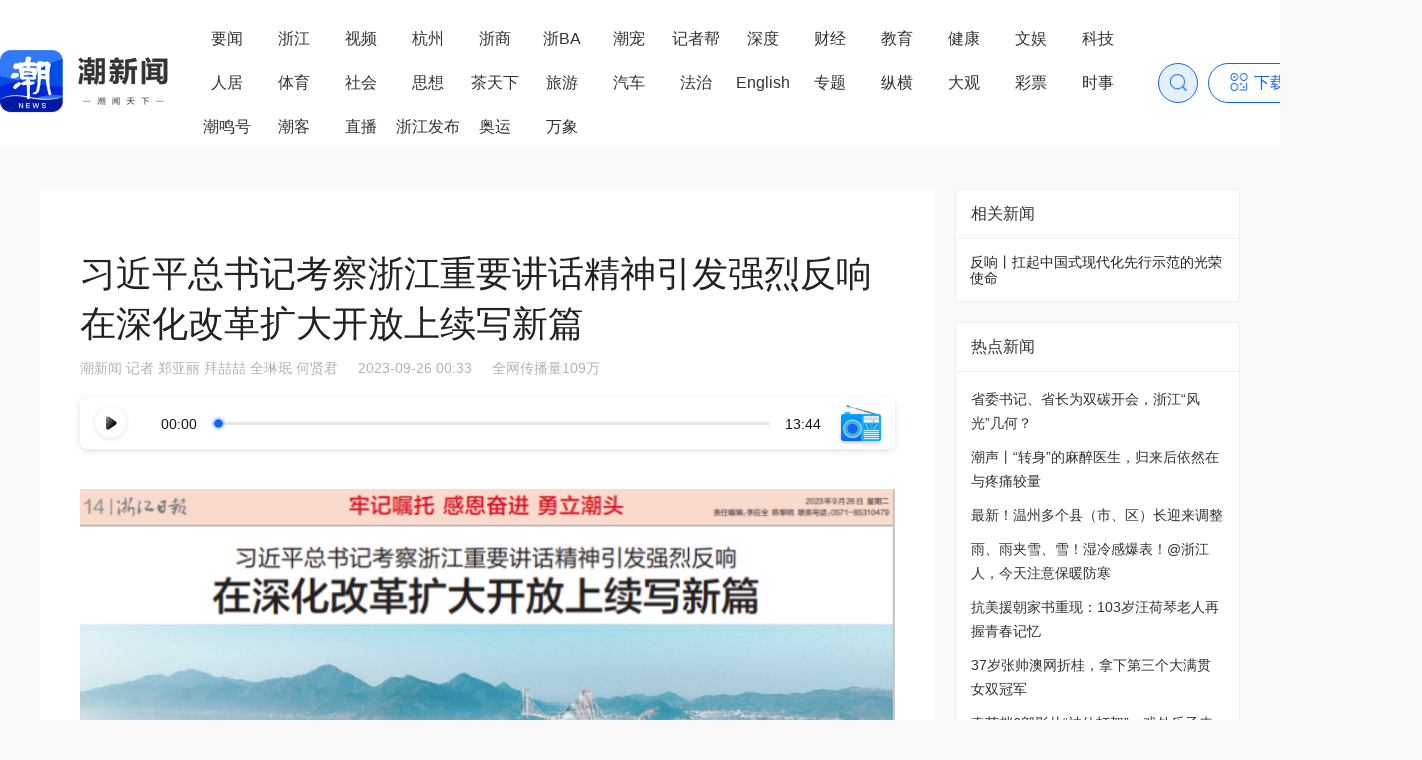

--- FILE ---
content_type: text/html; charset=utf-8
request_url: https://tidenews.com.cn/news.html?id=2591199&source=1
body_size: 14832
content:
<!DOCTYPE html><html><head><meta charSet="utf-8"/><meta name="baidu-site-verification" content="codeva-2ZLwKG1W8k"/><title>习近平总书记考察浙江重要讲话精神引发强烈反响 在深化改革扩大开放上续写新篇</title><meta name="keywords" content="潮新闻客户端"/><meta name="description" content="潮新闻客户端"/><meta property="og:title" content="习近平总书记考察浙江重要讲话精神引发强烈反响 在深化改革扩大开放上续写新篇"/><meta property="og:image" content="https://app-stc.zjol.com.cn/assets/20230926/1695688406565_651226d6ce023a0001cc3d7c.png?width=720&amp;height=540"/><meta property="og:description" content="潮新闻客户端"/><meta name="format-detection" content="telephone=no"/><meta name="version" content="1/26/2026, 4:13:49 PM"/><meta name="viewport" content="width=device-width, initial-scale=1, maximum-scale=1, user-scalable=no, viewport-fit=cover"/><script>(function(a, b, c, d) {
                a[b] = a[b] || {};
                a[b][d] =
                  a[b][d] ||
                function() {
                  (a[c] = a[c] || []).push(arguments);
                };
              })(window, "TA17Obj", "TAQueueArr", "track");</script><script>
            const isRelease = window.location.href.indexOf('https://tidenews.com.cn') == 0;
            (function (para) {
              var w = window, n = para.name;
              w['GetuiData'] = n;
              w[n] = w[n] || function (a) {
                  return function () {
                      (w[n]._q = w[n]._q || []).push([a, arguments]);
                  }
              };
              var ifs = ['init', 'track', 'autoTrack'];
              for (var i = 0; i < ifs.length; i++) {
                  w[n][ifs[i]] = w[n].call(null, ifs[i]);
              }
              var s = document.createElement('script');
              s.type = 'text/javascript';
              s.async = true;
              s.src = para.sdk_url;
              var x = document.getElementsByTagName('script')[0];
              w[n].customPara = para;
              x.parentNode.insertBefore(s, x);
            })({
              sdk_url: 'https://cdn-getuigw.getui.com/iopsdk/getuidata.min.js',
              name: 'GetuiDataSDK',
              appId: isRelease ? '347' : 'JRh5x5O34hA0avLZU2Ip4A',
              server_url: 'https://bggt.tmuyun.com/iop-ps/sdk/data.gif',
              show_log: !isRelease,
              preset_properties: {
                user_agent: window.navigator.userAgent
              }
            });
            GetuiDataSDK.autoTrack();
            </script><meta name="next-head-count" content="13"/><meta name="viewport" content="width=device-width, initial-scale=1, maximum-scale=1, user-scalable=no, viewport-fit=cover"/><script>
                  window.globalSetFontSize = function () {
                    var screenWidth = window.innerWidth || document.documentElement.clientWidth || document.body.clientWidth;
                    console.log('window.globalSetFontSize', screenWidth)
                    if (screenWidth > 750) {
                      //针对移动版的页面控制在750px内
                      document.documentElement.style.fontSize = "100px";
                    } else {
                      document.documentElement.style.fontSize = screenWidth / 7.5 + "px";
                    }
                  }
                  window.globalSetFontSize();
                  window.addEventListener('resize', window.globalSetFontSize);
                </script><link rel="preload" href="https://static1.tidenews.com.cn/_next/static/css/fc3676183c3caea0.css" as="style"/><link rel="stylesheet" href="https://static1.tidenews.com.cn/_next/static/css/fc3676183c3caea0.css" data-n-g=""/><link rel="preload" href="https://static1.tidenews.com.cn/_next/static/css/324accdf13e75e68.css" as="style"/><link rel="stylesheet" href="https://static1.tidenews.com.cn/_next/static/css/324accdf13e75e68.css" data-n-p=""/><link rel="preload" href="https://static1.tidenews.com.cn/_next/static/css/a742fe09b11da541.css" as="style"/><link rel="stylesheet" href="https://static1.tidenews.com.cn/_next/static/css/a742fe09b11da541.css" data-n-p=""/><link rel="preload" href="https://static1.tidenews.com.cn/_next/static/css/3e83701bbe12751b.css" as="style"/><link rel="stylesheet" href="https://static1.tidenews.com.cn/_next/static/css/3e83701bbe12751b.css" data-n-p=""/><link rel="preload" href="https://static1.tidenews.com.cn/_next/static/css/4f16fa968894897a.css" as="style"/><link rel="stylesheet" href="https://static1.tidenews.com.cn/_next/static/css/4f16fa968894897a.css" data-n-p=""/><link rel="preload" href="https://static1.tidenews.com.cn/_next/static/css/5bfeb9cc9d740065.css" as="style"/><link rel="stylesheet" href="https://static1.tidenews.com.cn/_next/static/css/5bfeb9cc9d740065.css" data-n-p=""/><link rel="preload" href="https://static1.tidenews.com.cn/_next/static/css/53bb536ee949cf94.css" as="style"/><link rel="stylesheet" href="https://static1.tidenews.com.cn/_next/static/css/53bb536ee949cf94.css" data-n-p=""/><noscript data-n-css=""></noscript><script defer="" nomodule="" src="https://static1.tidenews.com.cn/_next/static/chunks/polyfills-c67a75d1b6f99dc8.js"></script><script src="https://static1.tidenews.com.cn/_next/static/chunks/webpack-97b7f28e0174bc5c.js" defer=""></script><script src="https://static1.tidenews.com.cn/_next/static/chunks/framework-eae1dab60e375b5f.js" defer=""></script><script src="https://static1.tidenews.com.cn/_next/static/chunks/main-a6b41ede58979891.js" defer=""></script><script src="https://static1.tidenews.com.cn/_next/static/chunks/pages/_app-c705641e6a64bbc4.js" defer=""></script><script src="https://static1.tidenews.com.cn/_next/static/chunks/357-6283d74444083e66.js" defer=""></script><script src="https://static1.tidenews.com.cn/_next/static/chunks/6076-e4cbe6421dca3955.js" defer=""></script><script src="https://static1.tidenews.com.cn/_next/static/chunks/6305-316eb55560d9ac71.js" defer=""></script><script src="https://static1.tidenews.com.cn/_next/static/chunks/7537-ea627a13c7394554.js" defer=""></script><script src="https://static1.tidenews.com.cn/_next/static/chunks/5348-145ee399277e50c1.js" defer=""></script><script src="https://static1.tidenews.com.cn/_next/static/chunks/3873-f0a6d8fe9464005c.js" defer=""></script><script src="https://static1.tidenews.com.cn/_next/static/chunks/5967-9d5a7f4774d08eff.js" defer=""></script><script src="https://static1.tidenews.com.cn/_next/static/chunks/9275-ab5e8b3ac0bf2e0a.js" defer=""></script><script src="https://static1.tidenews.com.cn/_next/static/chunks/5120-5dc1190d726eb4f5.js" defer=""></script><script src="https://static1.tidenews.com.cn/_next/static/chunks/5984-7da98d895b23390f.js" defer=""></script><script src="https://static1.tidenews.com.cn/_next/static/chunks/8570-d8c0a50e4701cc3d.js" defer=""></script><script src="https://static1.tidenews.com.cn/_next/static/chunks/9812-34342dd72efddcdf.js" defer=""></script><script src="https://static1.tidenews.com.cn/_next/static/chunks/9993-e29c6a8ac4ab7169.js" defer=""></script><script src="https://static1.tidenews.com.cn/_next/static/chunks/8134-989e701513f0f773.js" defer=""></script><script src="https://static1.tidenews.com.cn/_next/static/chunks/377-3a5345868214f819.js" defer=""></script><script src="https://static1.tidenews.com.cn/_next/static/chunks/2340-c238fe77b0e2fdd7.js" defer=""></script><script src="https://static1.tidenews.com.cn/_next/static/chunks/pages/news.html-98f398c6630aa835.js" defer=""></script><script src="https://static1.tidenews.com.cn/_next/static/L-ZHTavvAt2xmHhC-AmLd/_buildManifest.js" defer=""></script><script src="https://static1.tidenews.com.cn/_next/static/L-ZHTavvAt2xmHhC-AmLd/_ssgManifest.js" defer=""></script></head><body><script>
                !(function(c,b,d,a){c[a]||(c[a]={});c[a]=
                {
                  pid: 'c3gdk@633ee00afb93515',
                  endpoint: 'https://c3gdk-default-cn.rum.aliyuncs.com',
                  // 设置环境信息，参考值：'prod' | 'gray' | 'pre' | 'daily' | 'local'
                  env: 'prod', 
                  // 设置路由模式， 参考值：'history' | 'hash'
                  spaMode: 'history',
                  collectors: {
                    // 页面性能指标监听开关，默认开启
                    perf: true,
                    // WebVitals指标监听开关，默认开启
                    webVitals: true,
                    // Ajax监听开关，默认开启
                    api: true,
                    // 静态资源开关，默认开启
                    staticResource: true,
                    // JS错误监听开关，默认开启
                    jsError: true,
                    // 控制台错误监听开关，默认开启
                    consoleError: true,
                    // 用户行为监听开关，默认开启
                    action: true,
                  },
                  // 链路追踪配置开关，默认关闭
                  tracing: true,
                }
                with(b)with(body)with(insertBefore(createElement("script"),firstChild))setAttribute("crossorigin","",src=d)
            })(window, document, "https://sdk.rum.aliyuncs.com/v2/browser-sdk.js", "__rum");
                </script><div id="__next"></div><script id="__NEXT_DATA__" type="application/json">{"props":{"pageProps":{"mobile":null,"article":{"id":2591199,"mlf_id":26266340,"list_title":"习近平总书记考察浙江重要讲话精神引发强烈反响 在深化改革扩大开放上续写新篇","list_style":2,"list_pics":["https://app-stc.zjol.com.cn/assets/20230926/1695688406565_651226d6ce023a0001cc3d7c.png?width=720\u0026height=540"],"custom_list_pics":[],"list_tag":"","original":false,"doc_type":2,"doc_category":1,"read_count":2160,"read_count_general":"2160","url":"https://tianmunews.com/news.html?id=2591199","card_url":"https://app-stc.zjol.com.cn/assets/20230926/1695688410005_651226dace023a0001cc3d7f.png","h5_activity_url":"","fixed_number":0,"original_id":0,"src_metadata_id":0,"followed":false,"liked":false,"like_enabled":true,"like_type":0,"comment_level":1,"channel_id":"5d8c0ee6ffebf500014a7710","channel_name":"金华","channel_code":"jinhua","source_channel_id":"","column_id":0,"column_subscribed":false,"doc_title":"习近平总书记考察浙江重要讲话精神引发强烈反响 在深化改革扩大开放上续写新篇","doc_subtitle":"","article_pic":"","source":"潮新闻","author":"记者 郑亚丽 拜喆喆 全琳珉 何贤君","summary":"","content":"\u003cp\u003e\u003cimg class=\"app_image limitWidth\" type=\"app_image\" src=\"https://app-stc.zjol.com.cn/assets/20230926/1695688406151_651226d6ce023a0001cc3d7a.png?width=720\u0026amp;height=1043\" style=\"display: block; clear: both; max-width: 640px;\" OLDSRC=\"W020230926307291214488.png\"\u003e \u003c/p\u003e\n\u003cp\u003e9月20日至21日，习近平总书记在浙江考察时指出，浙江要在深化改革、扩大开放上续写新篇。“要以重点领域改革为牵引”“发挥各种开放平台的功能作用”“鼓励和支持民营企业积极参与全球范围产业分工和资源配置”……一系列重要指示，为浙江高质量发展把脉定向。\u003cbr\u003e\u003c/p\u003e\n\u003cp\u003e殷殷嘱托，回响在之江两岸。大家纷纷表示，要继续深入实施“八八战略”，充分发挥浙江民营经济大省优势，推动改革攻坚继续向深度进军、营商环境持续向一流攀升，推动民营经济高质量发展，努力在深化改革、扩大开放上续写新篇。\u003c/p\u003e\n\u003cp\u003e\u003cstrong\u003e深化重点领域改革\u003c/strong\u003e\u003c/p\u003e\n\u003cp\u003e总书记指出，要以重点领域改革为牵引，全面推进各领域体制机制创新。以服务全国、放眼全球的视野来谋划改革，稳步扩大规则、规制、管理、标准等制度型开放。\u003c/p\u003e\n\u003cp\u003e“总书记的重要指示精神，为浙江全面深化改革指明了方向，也更加坚定了我们改革的决心和信心。”浙江省委改革办相关负责人备受鼓舞。今年以来，浙江省委把营商环境优化提升“一号改革工程”作为改革攻坚的“牛鼻子”，把推动民营经济高质量发展作为营商环境优化提升“一号改革工程”的头等大事，推动贯彻落实“民营经济32条”与政务服务增值化改革一体融合推进，市场活力有效激发。1月至8月，浙江新设民营企业33.9万户，同比增长12%。\u003c/p\u003e\n\u003cp\u003e优化营商环境、激发市场主体活力，是我国新时期推动经济高质量发展的重大举措。其中，浙江开辟出营商环境优化提升的新赛道——增值服务。\u003c/p\u003e\n\u003cp\u003e“以前是通过‘做减法’提高政务服务的便利度，现在是‘做乘法’提供其他各类衍生服务，发挥改革赋能的倍增作用。”衢州市营商办政务服务中心主任李文阳说，作为政务服务增值化改革试点之一，衢州加快构建全产业链全生命周期服务体系，全力打造产业链关键企业最容易落地、最适宜发展的城市，推动形成“低成本、快速度、好收益”的产业链集聚发展磁场效应。\u003c/p\u003e\n\u003cp\u003e衢州首个百亿项目时代锂电产业园，就是一个典型案例。在政务服务增值化改革驱动下，衢州完善产业链上下游协调联动机制，配套落地烧碱供应、电解液制备、电池回收利用、污水处理等服务，不仅使衢州时代锂电产业园高质量落地，也使得衢州成为同类项目落地成本最低的城市。\u003c/p\u003e\n\u003cp\u003e通过改革不断创造体制机制新优势，浙江孜孜以求。前行路上，面对民营经济发展中土地这个最大要素制约瓶颈，如何破解？温州有了新答案。“温州市创新实施‘数据得地365’新机制，重塑工业供地新生态，有效地破解了工业供地中的错配、乱配现象，有力保障了优质工业企业发展的空间需求，有效激发了温州企业扎根本土、创新创业的新热情。”温州市经信局局长陈胜军说。\u003c/p\u003e\n\u003cp\u003e浙江新驰电气集团感受到了新机制带来的效率。集团负责人表示，通过“数据得地365”机制，他们顺利拿到约21.9亩工业用地，这让他们扎根温州的决心更大了，今后计划打造新能源产业智能工厂项目，预期产值将扩大两倍。\u003c/p\u003e\n\u003cp\u003e去年底，中央经济工作会议提出“支持平台企业在引领发展、创造就业、国际竞争中大显身手”。浙江努力找准平台企业发展改革攻坚难点，进一步激发平台经济活力。最近，浙江组织80余个专项服务组，走进500余家平台企业调研服务。\u003c/p\u003e\n\u003cp\u003e“对平台企业所提的问题需求，我们组建了工作专班专题研究，通过政策宣导、创新赋能、项目跟踪、合规指导等形式开展一对一的指导帮扶，截至目前，已帮助平台企业解决发展中遇到的困难问题593个。”省市场监管局相关负责人表示，下一步，浙江将着力构建平台经济创新、生态、服务、规则、监管“五大体系”，增强平台企业发展动力，通过打造有感服务新模式、培育平台经济新业态、拓展数实融合新场景、构建健康有序新生态等服务举措，持续优化平台经济发展环境。\u003c/p\u003e\n\u003cp\u003e总书记的重要指示，让省司法厅的工作人员们充满干劲。相关负责人表示，民营经济是推进中国式现代化的生力军，是浙江的最大特色、最大资源、最大优势。“大综合一体化”行政执法改革作为优化提升营商环境的重要抓手，他们持续推进基层执法队伍改变执法理念，提升执法手段，深化跨部门“综合查一次”，对企业、商铺、工地等实现“进一次门、查多项事”。\u003c/p\u003e\n\u003cp\u003e他们提出，到2025年底，权力规则化、规则数字化、数字智能化基本实现，整体执法效能全面提升，权责统一、权威高效“大综合一体化”行政执法新格局成熟定型，形成在全国具有示范引领作用的改革成果。\u003c/p\u003e\n\u003cp\u003e\u003cstrong\u003e推进高水平对外开放\u003c/strong\u003e\u003c/p\u003e\n\u003cp\u003e总书记指出，发挥各种开放平台的功能作用，创新利用外资、做大外贸的方法和渠道。主动适应国际经贸规则重构走向，在服务业开放、数字化发展、环境保护等方面先行先试。\u003c/p\u003e\n\u003cp\u003e当前，世界百年未有之大变局加速演进，局部冲突和动荡频发，世界经济复苏动力不足。面对这一形势，浙江正沿着习近平总书记擘画的“八八战略”发展蓝图，强力推进“地瓜经济”提能升级“一号开放工程”，加快打造高能级开放强省。\u003c/p\u003e\n\u003cp\u003e省商务厅党组书记、厅长韩杰表示，总书记的重要讲话精神为浙江推进高水平对外开放指明了方向，浙江将继续以“一号开放工程”为牵引，聚焦五大主攻方向，着力推动“三个再提升”，加快建成贸易强省、高质量外资集聚地、高层次对外投资策源地和民营经济总部高地，打造高能级开放强省，为我国开放事业发展贡献浙江经验和担当。\u003c/p\u003e\n\u003cp\u003e“只有让开放的大门越开越大，让浙江企业到世界经济舞台施展身手，到国际市场参与竞争，才能实现‘立足全局发展浙江，跳出浙江发展浙江’。”省贸促会党组书记、会长陈建忠说。\u003c/p\u003e\n\u003cp\u003e高水平对外开放，港口与内陆都在蓄力。在成为全球第五大船加油港的舟山，“舟山价格”开始成为现货市场参考价。“价格来源舟山、模型属于浙江、影响来自中国，我们正不断助力我国在国际能源市场的价格话语权、影响力提升。”浙江国际油气交易中心董事长赖新说。\u003c/p\u003e\n\u003cp\u003e在“高水平建设内陆开放枢纽中心城市”的金华，内陆开放已成为城市发展的鲜明底色。“总书记的重要指示，是金华内陆开放的科学指引，八婺大地备受鼓舞。”金华市发展和改革委员会党组书记、主任郑公民颇为激动。他说，金华将加快构建“一轴两核三区多平台”国际陆港发展整体布局，积极拓宽“义新欧”等开放通道，加强内陆开放口岸建设，争创长三角中欧班列集结中心。\u003c/p\u003e\n\u003cp\u003e“以更开放的姿态拥抱世界，加快融入国内国际双循环新格局。”省商务厅贸发处处长朱颖说，“我们将持续深入推进‘千团万企’拓市场增订单行动，助力企业深度融入国际市场。”\u003c/p\u003e\n\u003cp\u003e在更高起点，浙江开放平台正寻求更多突破。“总书记的到来让我们无比振奋，自贸试验区将继续作为高能级开放平台，为国家探索更多制度创新。”省商务厅自贸区处处长杨威介绍，浙江自贸试验区已累计形成制度创新成果477项，其中全国首创149项。\u003c/p\u003e\n\u003cp\u003e义乌海关关长应雷表示，今年是“一带一路”倡议提出十周年，也是市场采购贸易方式诞生十周年。立足新的起点，他们将继续推动国际贸易综合改革试点持续深化，助力“海陆空铁邮”全方位通道建设，助推高水平开放。\u003c/p\u003e\n\u003cp\u003e更大范围、更宽领域、更深层次，数字折射出高水平对外开放。今年，浙江将举办第二届全球数字贸易博览会。它是我国目前唯一以数字贸易为主题的国家级、国际性、专业型博览会。“总书记提到，‘在服务业开放、数字化发展、环境保护等方面先行先试’。大会的举办，不仅能展示全球数贸新技术，更能联动国际头部企业、政府机构等，提升数贸制度型开放水平。”省商务厅服贸处处长庄谨表示，助力浙江全球数字贸易中心建设，不仅能推动浙江从开放大省迈向高能级开放强省，更能提升我国在数贸领域的话语权。\u003c/p\u003e\n\u003cp\u003e“主动适应国际经贸规则重构走向，唯有开放发展才能纾困破题，稳定外贸基本盘、持续开拓双循环，在危机中‘抢’出发展机遇。”浙江省土产畜产进出口集团有限公司党委书记、董事长张斌信心满满。\u003c/p\u003e\n\u003cp\u003e\u003cstrong\u003e助力民营经济高质量发展\u003c/strong\u003e\u003c/p\u003e\n\u003cp\u003e总书记指出，坚持“两个毫不动摇”、“三个没有变”，鼓励和支持民营企业积极参与全球范围产业分工和资源配置，提升核心竞争力。\u003c/p\u003e\n\u003cp\u003e“杭州亚运会开幕前夕，习近平总书记到浙江考察，尤其是到义乌国际商贸城，了解当地发展对外贸易、推动高质量发展等情况，为我们民营企业再次提振了发展信心。”正泰集团董事长南存辉表示，总书记的重要讲话为企业未来发展指明方向。\u003c/p\u003e\n\u003cp\u003e正泰集团是浙江最早一批跳出浙江、接轨上海，立足长三角、面向全国，进而走向全球的民营企业。多年来，正泰集团立足智能电气与光伏新能源产业优势，推进新型工业化发展，深度参与全球产业分工合作。南存辉表示，未来机遇和挑战并存，民营企业更要坚定信心抢占更大机遇，通过转变发展方式、调整产业结构、转换增长动力，积极参与全球范围产业分工和资源配置，提升核心竞争力。\u003c/p\u003e\n\u003cp\u003e推进中国式现代化建设，离不开民营经济高质量发展。而拥抱数字化改革，是民营企业探索高质量发展的新路径。\u003c/p\u003e\n\u003cp\u003e蒲惠智造科技股份有限公司聚焦中小企业群体，引导企业走上数字化转型之路。在浙江的平湖、三门等地，“蒲惠模式”落地开花，带动当地特色产业集群“量”“质”齐飞。“未来，我们将持续深耕‘全覆盖改造服务’和‘数字经济标准化建设’，让更多企业跨入‘数字’大门。”该公司董事长王克飞说。\u003c/p\u003e\n\u003cp\u003e今年8月，浙江市场经营主体破千万。新起点上如何提升民营企业核心竞争力？浙江打出的“牌”是“高标准”。\u003c/p\u003e\n\u003cp\u003e“高标准的研制实施可以不断倒逼企业改进生产工艺。”省政府特约研究员陈自力介绍，以“浙江制造”标准为例，对标该类标准的企业一般都是行业龙头企业，由他们先引领达标，能带动整个产业转型升级，为企业收获更多订单。为更好推进民营企业标准化建设，浙江积极实施企业标准筑基工程，培育标准创新型企业；同时，在全国首创标准化统计监测制度，目前正面向全省5万余家规上制造业企业等，重点围绕主要产品的执行标准水平及标准实施效益等开展数据统计，分地区、分产业实施数据建模分析企业标准需求。\u003c/p\u003e\n\u003cp\u003e工商联是民营企业的娘家人。省委统战部副部长、省工商联党组书记徐国龙表示，要始终坚持“两个毫不动摇”、“三个没有变”，为民营经济高质量发展搭建平台。一直以来，省工商联注重高能级平台载体赋能，连续承办6届世界浙商大会，承办中非民营经济合作高峰论坛、中国民营经济发展论坛等，为民营企业开拓视野。徐国龙说，今后他们将继续为民营企业发展搭台赋能，扎实开展数字变革赋能民企新飞跃行动、民企高质量共建“一带一路”行动、新生代企业家培育行动等“之江同心·八大专项行动”，助力民营经济高质量发展。\u003c/p\u003e\n\u003cp\u003e“提升民营企业核心竞争力，要有全球视角，做到与时俱进。”浙江中国轻纺城集团股份有限公司党委书记、董事长潘建华对总书记的嘱托牢记在心。作为中国轻纺城主力军的中国轻纺城集团，他们正进一步推动“全球纺织网”“网上轻纺城”迭代升级，通过建设元宇宙数字化交易平台，将面料交易搬至可以突破时间、空间限制的“云端”。同时，在提升柯桥纺企的自主创新能力上发力，使时尚美学充分转化为产品价值与品牌价值。\u003c/p\u003e\n\u003cp\u003e浙江民营经济动能澎湃。2023年，浙江共有108家企业上榜“中国民营企业500强”，连续25年居全国首位。浙江省重点智库浙江工商大学浙商研究院执行副院长、教授杨轶清认为，鼓励和支持民营企业积极参与全球范围产业分工和资源配置，提升核心竞争力，浙江要继续以制度建设巩固营商环境成果。比如持续注重企业端的高质量发展，提高经济发展水平特别是民营经济、创新型经济的比重，这是持续改善营商环境的重要途径。\u003c/p\u003e\n\u003cp\u003e\u003cbr\u003e\u003c/p\u003e\u003cp style=\"overflow: hidden;\"\u003e\u003ca href=\"https://tidenews.com.cn/news.html?id=3320993\"style=\"width: 100%;height: 100%;display: block;overflow: hidden;padding: 0;border: none !important;border-radius: 6px;\"\u003e\u003cimg src=\"https://app-stc.zjol.com.cn/assets/20251211/1765437874895_693a71b2b1926e00012e6282.jpeg?width=860\u0026height=200\"style=\"vertical-align: middle;\"\u003e\u003c/a\u003e\u003c/p\u003e","key_words":"","web_link":"","sort_number":1695688406315,"published_timestamp":1695688406315,"published_at":1695688406000,"timeline":"2023-09-26","related_news":[{"id":2591124,"mlf_id":26266187,"list_title":"反响丨扛起中国式现代化先行示范的光荣使命","list_style":7,"list_pics":["https://app-stc.zjol.com.cn/assets/20230926/1695686092488_65121dccce023a0001cc3ba1.jpeg?width=720\u0026height=540"],"old_list_pics":["https://app-stc.zjol.com.cn/assets/20230926/1695686101398_65121dd5ce023a0001cc3ba8.png?width=864\u0026height=486"],"custom_list_pics":[],"list_tag":"","original":false,"doc_type":2,"doc_category":1,"read_count":175294,"read_count_general":"17.5万+","like_count":375,"like_count_general":"375","url":"https://tianmunews.com/news.html?id=2591124","card_url":"https://app-stc.zjol.com.cn/assets/20230926/1695686095331_65121dcfce023a0001cc3ba4.png","h5_activity_url":"","fixed_number":0,"original_id":0,"src_metadata_id":0,"followed":false,"like_enabled":true,"like_type":0,"comment_level":1,"channel_id":"63e60cad5476b20001d52d62","channel_name":"浙江","channel_code":"zhejiang","source_channel_id":"","column_id":0,"column_subscribed":false,"doc_title":"习近平总书记考察浙江重要讲话精神引发强烈反响 扛起中国式现代化先行示范的光荣使命","doc_subtitle":"","article_pic":"","summary":"","content":"详情","key_words":"","web_link":"","sort_number":1694500731580,"published_timestamp":1695682556924,"published_at":1695682557000,"timeline":"2023-09-26","status":4,"visible":true,"topic_labels":[],"audio_url":"https://app-stc.zjol.com.cn/assets/20230926/1695686200138_65121e38f7ac670001e4e1d1.mp3","ar_scan_url":"","ar_scan_title":"","show_red_packet":false,"edit_users":"","read_total":175294,"collect_count":38,"list_pic_custom_scale":"4:3","figure_custom_scale":"","share_count":425,"news_card_list":["https://app-stc.zjol.com.cn/assets/20230926/1695686098574_65121dd2ce023a0001cc3ba7.png"],"propagation_read_count":1536782,"propagation_share_count":61,"company":"浙江日报","circle_id":0,"read_reward_switch":true,"display_time":"","first_published_at":1695682107000,"show_type":1,"article_bottom_show":1,"audio_mlf_cover_url":"","pic":"https://app-stc.zjol.com.cn/assets/20230926/1695686092488_65121dccce023a0001cc3ba1.jpeg?width=720\u0026height=540"}],"status":4,"visible":true,"account_id":"","topic_labels":[],"audio_url":"https://app-stc.zjol.com.cn/assets/20230926/1695688435970_651226f3f7ac670001e4e1d5.mp3","ar_scan_url":"","ar_scan_title":"","show_red_packet":false,"template_count":3,"edit_users":"","read_total":2160,"collect_count":1,"list_pic_custom_scale":"4:3","figure_custom_scale":"","share_count":4,"news_card_list":["https://app-stc.zjol.com.cn/assets/20230926/1695688413170_651226ddce023a0001cc3d83.png"],"propagation_read_count":1090504,"propagation_share_count":43,"company":"金华分社","card_list":[{"type":1,"category":0,"content":"\u003c!DOCTYPE html\u003e\r\n\u003chtml lang=\"en\"\u003e\r\n  \u003chead\u003e\r\n    \u003cmeta charset=\"UTF-8\"\u003e\r\n    \u003cmeta http-equiv=\"X-UA-Compatible\" content=\"IE=edge\"\u003e\r\n    \u003cmeta name=\"viewport\" content=\"width=device-width, initial-scale=1.0\"\u003e\r\n    \u003ctitle\u003e卡片-小图\u003c/title\u003e\r\n    \u003cstyle\u003e\r\n       * {\r\n        margin: 0;\r\n        padding: 0;\r\n        box-sizing: border-box;\r\n      }\r\n      html {\r\n        background: white;\r\n      }\r\n\r\n      body {\r\n        font-family: \"PingFangSC-Regular\", \"PingFang SC\";\r\n      }\r\n\r\n      img {\r\n        vertical-align: middle;\r\n        width: 100%;\r\n        height: 100%;\r\n        object-fit: cover;\r\n      }\r\n\r\n      .wrapper {\r\n        padding: 9.0667vw 8vw 0;\r\n      }\r\n\r\n      .wrapper .logo {\r\n        width: 33.6vw;\r\n        height: 12.5333vw;\r\n        margin: 0 auto;\r\n        background: url(\"https://app-stc.zjol.com.cn/card-share/new_card_logo.png\") no-repeat center / contain;\r\n      }\r\n\r\n      .wrapper .cover {\r\n        width: 84vw;\r\n        min-height: 21vw;\r\n        margin-top: 6.9333vw;\r\n        background: #f1f1f1 url(\"https://app-stc.zjol.com.cn/card-share/blank_bg.png\") no-repeat center / 9vw 9vw;\r\n      }\r\n\r\n      .wrapper h1 {\r\n        margin-top: 3.7333vw;\r\n        color: #151515;\r\n        font: 500 6.4vw / 9.0667vw \"PingFangSC-Medium\", \"PingFang SC\";\r\n        display: -webkit-box;\r\n        -webkit-box-orient: vertical;\r\n        -webkit-line-clamp: 4;\r\n        overflow: hidden;\r\n        text-overflow: ellipsis;\r\n        word-break: break-all;\r\n      }\r\n\r\n      .bottom {\r\n        position: relative;\r\n        height: 40.5333vw;\r\n        margin: 5.8667vw -8vw 0;\r\n        background: url(\"https://app-stc.zjol.com.cn/card-share/small_card_bottom.png\") no-repeat center / contain;\r\n      }\r\n\r\n      .bottom .date {\r\n        position: absolute;\r\n        top: -1.0667vw;\r\n        left: 8vw;\r\n        font-size: 3.7333vw;\r\n        color: #999;\r\n      }\r\n\r\n      .bottom .legend {\r\n        position: absolute;\r\n        left: 8vw;\r\n        bottom: 8.8vw;\r\n        height: 6.9333vw;\r\n        line-height: 6.9333vw;\r\n        font-size: 3vw;\r\n        color: #151515;\r\n        border-bottom: 1px solid rgba(20, 20, 20, 0.5);\r\n      }\r\n\r\n      .bottom .qr-area {\r\n        display: flex;\r\n        position: absolute;\r\n        right: 8vw;\r\n        bottom: 8.8vw;\r\n        height: 14.4vw;\r\n      }\r\n\r\n      .bottom .qr-area .left {\r\n        align-self: flex-end;\r\n        margin-right: 1.0667vw;\r\n        font-size: 3.2vw;\r\n        color: #999;\r\n      }\r\n\r\n      .bottom .qr-area .right {\r\n        position: relative;\r\n        width: 14.4vw;\r\n        height: 14.4vw;\r\n      }\r\n\r\n      .qr-area .right .qr {\r\n        position: absolute;\r\n        left: 0;\r\n        top: 0;\r\n      }\r\n\r\n      .qr-area .right .qr-logo {\r\n        position: absolute;\r\n        left: 50%;\r\n        top: 50%;\r\n        transform: translate(-50%, -50%);\r\n        width: 4vw;\r\n        height: 4vw;\r\n        border: 1px solid #fff;\r\n        border-radius: 3px;\r\n      }\r\n    \u003c/style\u003e\r\n    \u003cscript src=\"https://app-stc.zjol.com.cn/qrious.min.js\"\u003e\u003c/script\u003e\r\n  \u003c/head\u003e\r\n  \u003cbody\u003e\r\n    \u003cdiv class=\"wrapper\"\u003e\r\n      \u003cdiv class=\"logo\"\u003e\u003c/div\u003e\r\n      \u003cdiv class=\"cover\"\u003e\r\n        \u003cimg /\u003e\r\n      \u003c/div\u003e\r\n      \u003ch1\u003e\u003c/h1\u003e\r\n      \u003cdiv class=\"bottom\"\u003e\r\n        \u003cdiv class=\"date\"\u003e\u003c/div\u003e\r\n        \u003cdiv class=\"legend\"\u003e深耕浙江 解读中国 影响世界\u003c/div\u003e\r\n        \u003cdiv class=\"qr-area\"\u003e\r\n          \u003cdiv class=\"left\"\u003e长按识别\u003cbr /\u003e查看详情\u003c/div\u003e\r\n          \u003cdiv class=\"right\"\u003e\r\n            \u003cimg class=\"qr\" /\u003e\r\n            \u003cimg class=\"qr-logo\"\r\n              src=\"https://app-stc.zjol.com.cn/card-share/card_logo1.png\" /\u003e\r\n          \u003c/div\u003e\r\n        \u003c/div\u003e\r\n      \u003c/div\u003e\r\n    \u003c/div\u003e\r\n    \u003cscript\u003e\r\n      if (window.ZBJTJSBridge \u0026\u0026 typeof ZBJTJSBridge.invoke === \"function\") {\r\n        window.getNewsDetailCallback = function (res) {\r\n            const resObj = JSON.parse(res) || {};\r\n            const article = resObj.data;\r\n            if (article) {\r\n              const coverWrapperEl = document.querySelector(\".wrapper .cover\");\r\n              const coverEl = document.querySelector(\".cover img\");\r\n              const titleEl = document.querySelector(\".wrapper h1\");\r\n              const dateEl = document.querySelector(\".date\");\r\n              const qrEl = document.querySelector(\".qr-area .qr\");\r\n              if (typeof QRious !== 'undefined') {\r\n                new QRious({\r\n                  element: qrEl,\r\n                  value: article.url,\r\n                  foreground: \"#183081\",\r\n                  level: \"M\",\r\n                  size: 200,\r\n                });\r\n              }\r\n              const item = article.card_list.find(item =\u003e item.category === 0);\r\n              if (item \u0026\u0026 item.image_url) {\r\n                coverEl.onerror = function (e) {\r\n                  this.style.display = 'none';\r\n                }\r\n                coverEl.src = item.image_url;\r\n                const search = item.image_url.split('?')[1]\r\n                if (search) {\r\n                  const params = new URLSearchParams(search)\r\n                  const width = params.get('width')\r\n                  const height = params.get('height')\r\n                  if (width \u0026\u0026 height) {\r\n                    coverWrapperEl.style.height = height / width * (document.documentElement.offsetWidth / 100 * 84) + 'px'\r\n                  }\r\n                }\r\n              }\r\n              titleEl.textContent = article.list_title;\r\n              const published_at = article.doc_type == 8 ? article.live_start : article.published_at\r\n              if (published_at) {\r\n                const date = new Date(published_at);\r\n                dateEl.textContent = `${date.getFullYear()}-${String(date.getMonth() + 1).padStart(2, \"0\")}-${String(date.getDate()).padStart(2, \"0\")} ${String(date.getHours()).padStart(2, \"0\")}:${String(date.getMinutes()).padStart(2, \"0\")}`;\r\n              }\r\n            }\r\n            delete window.getNewsDetailCallback;\r\n          };\r\n          ZBJTJSBridge.invoke(\"getNewsDetail\", \"\", \"getNewsDetailCallback\");\r\n      }\r\n    \u003c/script\u003e\r\n  \u003c/body\u003e\r\n\u003c/html\u003e","scale":"750:1334","image_url":"https://app-stc.zjol.com.cn/assets/20230926/1695688410293_651226dace023a0001cc3d81.png?width=720\u0026height=540"}],"circle_id":0,"read_reward_switch":true,"display_time":"","first_published_at":1695688329000,"show_type":1,"article_bottom_show":1,"show_static":false,"app_version":"6.0.0","audio_mlf_cover_url":""},"resource":{"black_uri_list":[],"css":["https://app-stc.zjol.com.cn/static/wap/css/zjol_v5.0.css?t=17517055522"],"short_news_white_links":["tidenews.com.cn","tianmunews.com"],"feature_list":[{"name":"bottom_bar_switch","desc":"H5头部bar","enabled":true},{"name":"yidun_anti_switch","desc":"易盾反欺诈总开关","enabled":true},{"name":"news_detail_views","desc":"专题详情页阅读数展示","enabled":true},{"name":"channel_list_views","desc":"官网和wap频道列表阅读数展示","enabled":true},{"name":"news_detail_spread","desc":"新闻稿件详情页全网传播量展示","enabled":true}],"js":["https://cdn-cp.tmuyun.com/tool/front/js/zjrb-elements.js","https://app-stc.zjol.com.cn/static/wap/js/videoStyle5.js"],"api_host":"https://app-api.tidenews.com.cn","latest_version":{"id":140,"device_type":0,"version":"8.0.0","version_code":80000,"pkg_url":"https://app-stc.zjol.com.cn/assets/20260129/1769649632745_697ab5e013893e00016ece13.apk","publish_time":1769649641000,"force_upgraded":false,"remark":"\u003cp\u003e1. AI全民学习平台上线，来潮新闻免费学AI，累计学习时长有机会获得奖励哦；\u003cbr /\u003e\r\n2. 潮社区功能全新上线，可以浏览社区动态、官方发布以及查找身边服务啦；\u003cbr /\u003e\r\n3. 修复已知问题，优化交互体验。\u003c/p\u003e\r\n"},"sign_img_url":"https://app-stc.zjol.com.cn/assets/20201106/1604659258013_5fa5283a30d600000157f897.jpeg","comment_pattern":"","custom_icon_url":"https://app-stc.zjol.com.cn/assets/20230525/1684989701676_646ee705b9cc7100011e783d.png","ai_avatar_url":"https://h5.tidenews.com.cn/material/CW-AIavatar/index.html?nav_crystal=1\u0026zjxw_control=1001\u0026nav_sticky=1\u0026nav_tintcolor=0\u0026nav_bg_color=5784ff\u0026tm_future=1","custom_url":"https://tianmunews.com/native/newspaper","gpt_common_url":"https://tidenews.com.cn/tm-app-h5/chat-gpt","start_page_delay_time":900,"all_feature":{"ar_scan_switch":false,"jubaourl_switch":true,"custom_portrait_switch":true,"custom_operate_switch":true,"score_mall_switch":true,"comment_sys_switch":false,"nick_tmh_audit_switch":true,"video_coding_switch":false,"information_chaoke_audit_switch":true,"device_reigster_limit":false,"nick_chaoke_audit_switch":true,"cash_reward_switch":true,"red_packet_switch":true,"gpt_24hmeet_switch":true,"audio_zwb_switch":true,"cash_account_switch":true,"head_chaoke_audit_switch":true,"information_tmh_audit_switch":true,"head_tmh_audit_switch":true,"bg_tmh_audit_switch":true,"bg_chaoke_audit_switch":true},"torch_url":"https://wap.mhuoba.com/page/1009000?f=dZDmYYqygSO2UjxKegr-XKp6h15bPgZwbnioHkqAOmc","paper_list":[{"name":"浙江日报","logo":"https://app-stc.zjol.com.cn/paper/zjrb.png","url":"http://mepaper.zjol.com.cn/szb/zjrb_hd.html"},{"name":"钱江晚报","logo":"https://app-stc.zjol.com.cn/paper/qjwb.png","url":"https://qjwb.tidenews.com.cn/"},{"name":"浙江法治报","logo":"https://app-stc.zjol.com.cn/paper/qjwb.png","url":"https://zjfzb.tidenews.com.cn/szb/zjfzb_hd.html"},{"name":"美术报","logo":"https://app-stc.zjol.com.cn/paper/qjwb.png","url":"https://msb.tidenews.com.cn/szb/msb_hd.html"},{"name":"浙江老年报","logo":"https://app-stc.zjol.com.cn/paper/qjwb.png","url":"https://zjlnb.tidenews.com.cn/szb/zjlnb_hd.html"},{"name":"江南游报","logo":"https://app-stc.zjol.com.cn/paper/qjwb.png","url":"https://jnyb.tidenews.com.cn/szb/jnyb_hd.html"}],"common_resource_info":{"game_url":"https://tidenews.com.cn/native/miniapp.html?id=fc2963664375568517","im_group_invite_share_info":"Hi，一起来潮新闻聊天吧","mini_app_hole_renders":["fc2742694539248965","fc3039744527883653"],"shequ_link_url":"http://tidenews.com.cn/native/miniapp.html?id=fc2761303192372549","media_url":"http://tidenews.com.cn/native/miniapp.html?id=fc2742694539248965\u0026hole_render=1","mini_friends_url":"https://tidenews.com.cn/native/miniapp.html?id=fc2963348065147013","im_group_invite_share_source":"来自潮新闻客户端","chao_mall_order_url":"https://mall-h5.tidenews.com.cn/pages/goods/order_list/index","ai_platform_url":"https://tidenews.com.cn/native/miniapp.html?id=fc3039744527883653\u0026hole_render=1"},"community_rank_info":{"chaoke_url":"https://tidenews.com.cn/chao-rank/chaoKe?tenantId=1\u0026current_rank=潮客月榜TOP10-月榜\u0026rank_id=4\u0026rank_type=1\u0026category=0","cmh_url":"https://tidenews.com.cn/chao-rank/chaoMing?tenantId=1\u0026rank_id=5\u0026rank_type=1","chao_mall_url":"https://shop122437107.m.youzan.com/v2/feature/qLY4EOBnbR?dc_ps=3566788593156372485.200001"},"ugc_sdk_cert_info":{"new_android_url":"https://app-stc.zjol.com.cn/resources/lib/cert/ugc_video_android_20250422.licbag","ios_url":"https://app-stc.zjol.com.cn/resources/lib/cert/ugc_video_ios_20250422.licbag","updated_at":1745304807040,"new_updated_at":1745304807040,"android_url":"https://app-stc.zjol.com.cn/resources/lib/cert/ugc_video_android_20250422.licbag","new_ios_url":"https://app-stc.zjol.com.cn/resources/lib/cert/ugc_video_ios_20250422.licbag"},"common_config_info":{"android_shenhe_version":"8.0.2","ios_shenhe_version":"8.0.1"},"recommend_yayun_right_pic":"https://app-stc.zjol.com.cn/assets/pic/yacyun_right_pic_nest.png","comment_pic_doc_types":[10,12,13],"report_resource_config":{"kjrk_text":"","rk_url":"https://tidenews.com.cn/native/reporter_help_zone.html?type=5","h5_button_url":"https://h5.tidenews.com.cn/material/emergencyrescue/index.html","kjrk_pic_url":"https://app-stc.zjol.com.cn/assets/20241009/1728454138816_67061dfa466fed0001798c75.png","khd_detail_pic_url":"https://app-stc.zjol.com.cn/assets/20240902/1725240362035_66d5142a1874fa0001ee700c.png","khd_button_pic_url":"https://app-stc.zjol.com.cn/assets/20240902/1725240368261_66d514303ce3780001ffe672.png","khd_button_url":"https://h5.tidenews.com.cn/material/emergencyrescue/index.html","h5_detail_pic_url":"https://app-stc.zjol.com.cn/assets/20240902/1725240375985_66d514371874fa0001ee700d.png","h5_button_pic_url":"https://app-stc.zjol.com.cn/assets/20240902/1725240383354_66d5143f3ce3780001ffe673.png"},"activity_config":{"watch_time_video":30,"watch_time_news":60}},"language":"zh","bannerNewsList":[{"id":2591124,"mlf_id":26266187,"list_title":"反响丨扛起中国式现代化先行示范的光荣使命","list_style":7,"list_pics":["https://app-stc.zjol.com.cn/assets/20230926/1695686092488_65121dccce023a0001cc3ba1.jpeg?width=720\u0026height=540"],"old_list_pics":["https://app-stc.zjol.com.cn/assets/20230926/1695686101398_65121dd5ce023a0001cc3ba8.png?width=864\u0026height=486"],"custom_list_pics":[],"list_tag":"","original":false,"doc_type":2,"doc_category":1,"read_count":175294,"read_count_general":"17.5万+","like_count":375,"like_count_general":"375","url":"https://tianmunews.com/news.html?id=2591124","card_url":"https://app-stc.zjol.com.cn/assets/20230926/1695686095331_65121dcfce023a0001cc3ba4.png","h5_activity_url":"","fixed_number":0,"original_id":0,"src_metadata_id":0,"followed":false,"like_enabled":true,"like_type":0,"comment_level":1,"channel_id":"63e60cad5476b20001d52d62","channel_name":"浙江","channel_code":"zhejiang","source_channel_id":"","column_id":0,"column_subscribed":false,"doc_title":"习近平总书记考察浙江重要讲话精神引发强烈反响 扛起中国式现代化先行示范的光荣使命","doc_subtitle":"","article_pic":"","summary":"","content":"详情","key_words":"","web_link":"","sort_number":1694500731580,"published_timestamp":1695682556924,"published_at":1695682557000,"timeline":"2023-09-26","status":4,"visible":true,"topic_labels":[],"audio_url":"https://app-stc.zjol.com.cn/assets/20230926/1695686200138_65121e38f7ac670001e4e1d1.mp3","ar_scan_url":"","ar_scan_title":"","show_red_packet":false,"edit_users":"","read_total":175294,"collect_count":38,"list_pic_custom_scale":"4:3","figure_custom_scale":"","share_count":425,"news_card_list":["https://app-stc.zjol.com.cn/assets/20230926/1695686098574_65121dd2ce023a0001cc3ba7.png"],"propagation_read_count":1536782,"propagation_share_count":61,"company":"浙江日报","circle_id":0,"read_reward_switch":true,"display_time":"","first_published_at":1695682107000,"show_type":1,"article_bottom_show":1,"audio_mlf_cover_url":"","pic":"https://app-stc.zjol.com.cn/assets/20230926/1695686092488_65121dccce023a0001cc3ba1.jpeg?width=720\u0026height=540"}]},"__N_SSP":true},"page":"/news.html","query":{"id":"2591199","source":"1"},"buildId":"L-ZHTavvAt2xmHhC-AmLd","assetPrefix":"https://static1.tidenews.com.cn","isFallback":false,"gssp":true,"scriptLoader":[]}</script><script src="https://app-stc.zjol.com.cn/qrious.min.js"></script></body></html>

--- FILE ---
content_type: text/css; charset=utf-8
request_url: https://static1.tidenews.com.cn/_next/static/css/fc3676183c3caea0.css
body_size: 38882
content:
/*!
 * 
 * antd-mobile v2.3.4
 * 
 * Copyright 2015-present, Alipay, Inc.
 * All rights reserved.
 *       
 */
/*! normalize.css v7.0.0 | MIT License | github.com/necolas/normalize.css */html{line-height:1.15;-ms-text-size-adjust:100%;-webkit-text-size-adjust:100%}body{margin:0}article,aside,footer,header,nav,section{display:block}h1{font-size:2em;margin:.67em 0}figcaption,figure,main{display:block}figure{margin:1em 40px}hr{box-sizing:content-box;height:0;overflow:visible}pre{font-family:monospace,monospace;font-size:1em}a{background-color:transparent;-webkit-text-decoration-skip:objects}abbr[title]{border-bottom:none;text-decoration:underline;-webkit-text-decoration:underline dotted;text-decoration:underline dotted}b,strong{font-weight:inherit;font-weight:bolder}code,kbd,samp{font-family:monospace,monospace;font-size:1em}dfn{font-style:italic}mark{background-color:#ff0;color:#000}small{font-size:80%}sub,sup{font-size:75%;line-height:0;position:relative;vertical-align:baseline}sub{bottom:-.25em}sup{top:-.5em}audio,video{display:inline-block}audio:not([controls]){display:none;height:0}img{border-style:none}svg:not(:root){overflow:hidden}button,input,optgroup,select,textarea{font-family:sans-serif;font-size:100%;line-height:1.15;margin:0}button,input{overflow:visible}button,select{text-transform:none}[type=reset],[type=submit],button,html [type=button]{-webkit-appearance:button}[type=button]::-moz-focus-inner,[type=reset]::-moz-focus-inner,[type=submit]::-moz-focus-inner,button::-moz-focus-inner{border-style:none;padding:0}[type=button]:-moz-focusring,[type=reset]:-moz-focusring,[type=submit]:-moz-focusring,button:-moz-focusring{outline:1px dotted ButtonText}fieldset{padding:.35em .75em .625em}legend{box-sizing:border-box;color:inherit;display:table;max-width:100%;padding:0;white-space:normal}progress{display:inline-block;vertical-align:baseline}textarea{overflow:auto}[type=checkbox],[type=radio]{box-sizing:border-box;padding:0}[type=number]::-webkit-inner-spin-button,[type=number]::-webkit-outer-spin-button{height:auto}[type=search]{-webkit-appearance:textfield;outline-offset:-2px}[type=search]::-webkit-search-cancel-button,[type=search]::-webkit-search-decoration{-webkit-appearance:none}::-webkit-file-upload-button{-webkit-appearance:button;font:inherit}details,menu{display:block}summary{display:list-item}canvas{display:inline-block}[hidden],template{display:none}.am-fade-appear,.am-fade-enter{opacity:0}.am-fade-appear,.am-fade-enter,.am-fade-leave{animation-duration:.2s;animation-fill-mode:both;animation-timing-function:cubic-bezier(.55,0,.55,.2);animation-play-state:paused}.am-fade-appear.am-fade-appear-active,.am-fade-enter.am-fade-enter-active{animation-name:amFadeIn;animation-play-state:running}.am-fade-leave.am-fade-leave-active{animation-name:amFadeOut;animation-play-state:running}@keyframes amFadeIn{0%{opacity:0}to{opacity:1}}@keyframes amFadeOut{0%{opacity:1}to{opacity:0}}.am-slide-up-appear,.am-slide-up-enter{transform:translateY(100%)}.am-slide-up-appear,.am-slide-up-enter,.am-slide-up-leave{animation-duration:.2s;animation-fill-mode:both;animation-timing-function:cubic-bezier(.55,0,.55,.2);animation-play-state:paused}.am-slide-up-appear.am-slide-up-appear-active,.am-slide-up-enter.am-slide-up-enter-active{animation-name:amSlideUpIn;animation-play-state:running}.am-slide-up-leave.am-slide-up-leave-active{animation-name:amSlideUpOut;animation-play-state:running}@keyframes amSlideUpIn{0%{transform:translateY(100%)}to{transform:translate(0)}}@keyframes amSlideUpOut{0%{transform:translate(0)}to{transform:translateY(100%)}}.am.am-zoom-enter,.am.am-zoom-leave{display:block}.am-zoom-appear,.am-zoom-enter{opacity:0;animation-duration:.2s;animation-fill-mode:both;animation-timing-function:cubic-bezier(.55,0,.55,.2);animation-timing-function:cubic-bezier(.18,.89,.32,1.28);animation-play-state:paused}.am-zoom-leave{animation-duration:.2s;animation-fill-mode:both;animation-timing-function:cubic-bezier(.55,0,.55,.2);animation-timing-function:cubic-bezier(.6,-.3,.74,.05);animation-play-state:paused}.am-zoom-appear.am-zoom-appear-active,.am-zoom-enter.am-zoom-enter-active{animation-name:amZoomIn;animation-play-state:running}.am-zoom-leave.am-zoom-leave-active{animation-name:amZoomOut;animation-play-state:running}@keyframes amZoomIn{0%{opacity:0;transform-origin:50% 50%;transform:scale(0)}to{opacity:1;transform-origin:50% 50%;transform:scale(1)}}@keyframes amZoomOut{0%{opacity:1;transform-origin:50% 50%;transform:scale(1)}to{opacity:0;transform-origin:50% 50%;transform:scale(0)}}.am-slide-down-appear,.am-slide-down-enter{transform:translateY(-100%)}.am-slide-down-appear,.am-slide-down-enter,.am-slide-down-leave{animation-duration:.2s;animation-fill-mode:both;animation-timing-function:cubic-bezier(.55,0,.55,.2);animation-play-state:paused}.am-slide-down-appear.am-slide-down-appear-active,.am-slide-down-enter.am-slide-down-enter-active{animation-name:amSlideDownIn;animation-play-state:running}.am-slide-down-leave.am-slide-down-leave-active{animation-name:amSlideDownOut;animation-play-state:running}@keyframes amSlideDownIn{0%{transform:translateY(-100%)}to{transform:translate(0)}}@keyframes amSlideDownOut{0%{transform:translate(0)}to{transform:translateY(-100%)}}*,:after,:before{-webkit-tap-highlight-color:rgba(0,0,0,0)}body{background-color:#f5f5f9;font-size:14px}[contenteditable]{-webkit-user-select:auto!important}:focus,a{outline:none}a{background:transparent;text-decoration:none}.am-accordion{position:relative;border-top:1px solid #ddd}@media (min-resolution:2dppx){html:not([data-scale]) .am-accordion{border-top:none}html:not([data-scale]) .am-accordion:before{content:"";position:absolute;background-color:#ddd;display:block;z-index:1;top:0;right:auto;bottom:auto;left:0;width:100%;height:1PX;transform-origin:50% 50%;transform:scaleY(.5)}}@media (min-resolution:2dppx) and (min-resolution:3dppx){html:not([data-scale]) .am-accordion:before{transform:scaleY(.33)}}.am-accordion-anim-active{transition:all .2s ease-out}.am-accordion .am-accordion-item .am-accordion-header{position:relative;color:#000;font-size:17px;height:44px;line-height:44px;background-color:#fff;box-sizing:content-box;padding-left:15px;padding-right:30px;border-bottom:1px solid #ddd;width:auto;overflow:hidden;text-overflow:ellipsis;white-space:nowrap}@media (min-resolution:2dppx){html:not([data-scale]) .am-accordion .am-accordion-item .am-accordion-header{border-bottom:none}html:not([data-scale]) .am-accordion .am-accordion-item .am-accordion-header:after{content:"";position:absolute;background-color:#ddd;display:block;z-index:1;top:auto;right:auto;bottom:0;left:0;width:100%;height:1PX;transform-origin:50% 100%;transform:scaleY(.5)}}@media (min-resolution:2dppx) and (min-resolution:3dppx){html:not([data-scale]) .am-accordion .am-accordion-item .am-accordion-header:after{transform:scaleY(.33)}}.am-accordion .am-accordion-item .am-accordion-header i{position:absolute;display:block;top:15px;right:15px;width:15px;height:15px;background-image:url("data:image/svg+xml;charset=utf-8,%3Csvg%20width%3D%2216%22%20height%3D%2226%22%20viewBox%3D%220%200%2016%2026%22%20version%3D%221.1%22%20xmlns%3D%22http%3A%2F%2Fwww.w3.org%2F2000%2Fsvg%22%20xmlns%3Axlink%3D%22http%3A%2F%2Fwww.w3.org%2F1999%2Fxlink%22%3E%3Cg%20id%3D%22UI-KIT_%E5%9F%BA%E7%A1%80%E5%85%83%E4%BB%B6%22%20stroke%3D%22none%22%20stroke-width%3D%221%22%20fill%3D%22none%22%20fill-rule%3D%22evenodd%22%3E%3Cg%20id%3D%229.9%E5%9F%BA%E7%A1%80%E5%85%83%E4%BB%B6%22%20transform%3D%22translate(-5809.000000%2C%20-8482.000000)%22%20fill%3D%22%23C7C7CC%22%3E%3Cpolygon%20id%3D%22Disclosure-Indicator%22%20points%3D%225811%208482%205809%208484%205820.5%208495%205809%208506%205811%208508%205825%208495%22%3E%3C%2Fpolygon%3E%3C%2Fg%3E%3C%2Fg%3E%3C%2Fsvg%3E");background-size:contain;background-repeat:no-repeat;background-position:50% 50%;transform:rotate(90deg);transition:transform .2s ease}.am-accordion .am-accordion-item .am-accordion-header[aria-expanded~=true] i{transform:rotate(270deg)}.am-accordion .am-accordion-item .am-accordion-content{overflow:hidden;background:#fff}.am-accordion .am-accordion-item .am-accordion-content .am-accordion-content-box{font-size:15px;color:#333;position:relative;border-bottom:1px solid #ddd}@media (min-resolution:2dppx){html:not([data-scale]) .am-accordion .am-accordion-item .am-accordion-content .am-accordion-content-box{border-bottom:none}html:not([data-scale]) .am-accordion .am-accordion-item .am-accordion-content .am-accordion-content-box:after{content:"";position:absolute;background-color:#ddd;display:block;z-index:1;top:auto;right:auto;bottom:0;left:0;width:100%;height:1PX;transform-origin:50% 100%;transform:scaleY(.5)}}@media (min-resolution:2dppx) and (min-resolution:3dppx){html:not([data-scale]) .am-accordion .am-accordion-item .am-accordion-content .am-accordion-content-box:after{transform:scaleY(.33)}}.am-accordion .am-accordion-item .am-accordion-content .am-accordion-content-box .am-list-body{border-top:0}.am-accordion .am-accordion-item .am-accordion-content .am-accordion-content-box .am-list-body:before{display:none!important}.am-accordion .am-accordion-item .am-accordion-content.am-accordion-content-inactive{display:none}.am-badge{position:relative;display:inline-block;line-height:1;vertical-align:middle}.am-badge-text{text-rendering:optimizeLegibility;-webkit-font-smoothing:antialiased;-moz-osx-font-smoothing:grayscale;position:absolute;top:-6px;height:18px;line-height:18px;min-width:9px;border-radius:12px;padding:0 5px;text-align:center;font-size:12px;color:#fff;background-color:#ff5b05;white-space:nowrap;transform:translateX(-45%);transform-origin:-10% center;z-index:10;font-family:Helvetica Neue,Helvetica,PingFang SC,Hiragino Sans GB,Microsoft YaHei,"\5FAE\8F6F\96C5\9ED1",SimSun,sans-serif}.am-badge-text a{color:#fff}.am-badge-text p{margin:0;padding:0}.am-badge-hot .am-badge-text{background-color:#f96268}.am-badge-dot{position:absolute;transform:translateX(-50%);transform-origin:0 center;top:-4px;height:8px;width:8px;border-radius:100%;background:#ff5b05;z-index:10}.am-badge-dot-large{height:16px;width:16px}.am-badge-not-a-wrapper .am-badge-dot,.am-badge-not-a-wrapper .am-badge-text{top:auto;display:block;position:relative;transform:translateX(0)}.am-badge-corner{width:80px;padding:8px;position:absolute;right:-32px;top:8px;background-color:#ff5b05;color:#fff;white-space:nowrap;transform:rotate(45deg);text-align:center;font-size:15px}.am-badge-corner-wrapper{overflow:hidden}.am-action-sheet-wrap{overflow:auto;-webkit-overflow-scrolling:touch;outline:0}.am-action-sheet-mask,.am-action-sheet-wrap{position:fixed;top:0;right:0;bottom:0;left:0;z-index:1000}.am-action-sheet-mask{background-color:rgba(0,0,0,.4);height:100%}.am-action-sheet-close,.am-action-sheet-mask-hidden{display:none}.am-action-sheet{position:fixed;left:0;bottom:0;width:100%;background-color:#fff;padding-bottom:env(safe-area-inset-bottom)}.am-action-sheet.am-action-sheet-share{background-color:#f2f2f2}.am-action-sheet-message,.am-action-sheet-title{margin:15px auto;padding:0 15px;text-align:center}.am-action-sheet-title{font-size:17px}.am-action-sheet-message{color:#888;font-size:14px}.am-action-sheet-button-list{text-align:center;color:#000}.am-action-sheet-button-list-item{font-size:18px;padding:0 8px;margin:0;position:relative;height:50px;line-height:50px;box-sizing:border-box;white-space:nowrap;text-overflow:ellipsis;overflow-x:hidden;border-top:1px solid #ddd}@media (min-resolution:2dppx){html:not([data-scale]) .am-action-sheet-button-list-item{border-top:none}html:not([data-scale]) .am-action-sheet-button-list-item:before{content:"";position:absolute;background-color:#ddd;display:block;z-index:1;top:0;right:auto;bottom:auto;left:0;width:100%;height:1PX;transform-origin:50% 50%;transform:scaleY(.5)}}@media (min-resolution:2dppx) and (min-resolution:3dppx){html:not([data-scale]) .am-action-sheet-button-list-item:before{transform:scaleY(.33)}}.am-action-sheet-button-list-item.am-action-sheet-button-list-item-active{background-color:#ddd}.am-action-sheet-button-list-badge{display:flex;align-items:center;justify-content:center}.am-action-sheet-button-list-badge .am-badge{margin-left:8px;flex-shrink:0}.am-action-sheet-button-list-item-content{display:inline-block;white-space:nowrap;overflow:hidden;text-overflow:ellipsis}.am-action-sheet-button-list .am-action-sheet-cancel-button{padding-top:6px;position:relative}.am-action-sheet-button-list .am-action-sheet-cancel-button-mask{position:absolute;top:0;left:0;width:100%;height:6px;background-color:#e7e7ed;border-top:1px solid #ddd;border-bottom:1px solid #ddd}@media (min-resolution:2dppx){html:not([data-scale]) .am-action-sheet-button-list .am-action-sheet-cancel-button-mask{border-top:none}html:not([data-scale]) .am-action-sheet-button-list .am-action-sheet-cancel-button-mask:before{content:"";position:absolute;background-color:#ddd;display:block;z-index:1;top:0;right:auto;bottom:auto;left:0;width:100%;height:1PX;transform-origin:50% 50%;transform:scaleY(.5)}}@media (min-resolution:2dppx) and (min-resolution:3dppx){html:not([data-scale]) .am-action-sheet-button-list .am-action-sheet-cancel-button-mask:before{transform:scaleY(.33)}}@media (min-resolution:2dppx){html:not([data-scale]) .am-action-sheet-button-list .am-action-sheet-cancel-button-mask{border-bottom:none}html:not([data-scale]) .am-action-sheet-button-list .am-action-sheet-cancel-button-mask:after{content:"";position:absolute;background-color:#ddd;display:block;z-index:1;top:auto;right:auto;bottom:0;left:0;width:100%;height:1PX;transform-origin:50% 100%;transform:scaleY(.5)}}@media (min-resolution:2dppx) and (min-resolution:3dppx){html:not([data-scale]) .am-action-sheet-button-list .am-action-sheet-cancel-button-mask:after{transform:scaleY(.33)}}.am-action-sheet-button-list .am-action-sheet-destructive-button{color:#f4333c}.am-action-sheet-share-list{display:flex;position:relative;border-top:1px solid #ddd;padding:21px 0 21px 15px;overflow-y:scroll;-webkit-overflow-scrolling:touch}@media (min-resolution:2dppx){html:not([data-scale]) .am-action-sheet-share-list{border-top:none}html:not([data-scale]) .am-action-sheet-share-list:before{content:"";position:absolute;background-color:#ddd;display:block;z-index:1;top:0;right:auto;bottom:auto;left:0;width:100%;height:1PX;transform-origin:50% 50%;transform:scaleY(.5)}}@media (min-resolution:2dppx) and (min-resolution:3dppx){html:not([data-scale]) .am-action-sheet-share-list:before{transform:scaleY(.33)}}.am-action-sheet-share-list-item{flex:none;margin:0 12px 0 0}.am-action-sheet-share-list-item-icon{margin-bottom:9px;width:60px;height:60px;background-color:#fff;border-radius:3px;display:flex;justify-content:center;align-items:center}.am-action-sheet-share-list-item-title{color:#888;font-size:10px;text-align:center}.am-action-sheet-share-cancel-button{height:50px;line-height:50px;text-align:center;background-color:#fff;color:#000;font-size:18px;position:relative;border-top:1px solid #ddd;box-sizing:border-box}@media (min-resolution:2dppx){html:not([data-scale]) .am-action-sheet-share-cancel-button{border-top:none}html:not([data-scale]) .am-action-sheet-share-cancel-button:before{content:"";position:absolute;background-color:#ddd;display:block;z-index:1;top:0;right:auto;bottom:auto;left:0;width:100%;height:1PX;transform-origin:50% 50%;transform:scaleY(.5)}}@media (min-resolution:2dppx) and (min-resolution:3dppx){html:not([data-scale]) .am-action-sheet-share-cancel-button:before{transform:scaleY(.33)}}.am-action-sheet-share-cancel-button.am-action-sheet-share-cancel-button-active{background-color:#ddd}.am-activity-indicator{display:flex;align-items:center;z-index:99}.am-activity-indicator-spinner{display:inline-block;width:20px;height:20px;background-image:url("data:image/svg+xml;charset=utf-8,%3Csvg%20xmlns%3D%22http%3A%2F%2Fwww.w3.org%2F2000%2Fsvg%22%20viewBox%3D%22-2.125%20-1.875%2064%2064%22%3E%3Cpath%20fill%3D%22%23CCC%22%20d%3D%22M29.875-1.875c-17.673%200-32%2014.327-32%2032s14.327%2032%2032%2032%2032-14.327%2032-32-14.327-32-32-32zm0%2060.7c-15.85%200-28.7-12.85-28.7-28.7s12.85-28.7%2028.7-28.7%2028.7%2012.85%2028.7%2028.7-12.85%2028.7-28.7%2028.7z%22%2F%3E%3Cpath%20fill%3D%22%23108ee9%22%20d%3D%22M61.858%2030.34c.003-.102.008-.203.008-.305%200-11.43-5.996-21.452-15.01-27.113l-.013.026c-.24-.137-.515-.22-.81-.22-.912%200-1.65.738-1.65%201.65%200%20.654.384%201.215.937%201.482%207.963%205.1%2013.247%2014.017%2013.247%2024.176%200%20.147-.01.293-.01.44h.022c0%20.01-.004.02-.004.03%200%20.91.74%201.65%201.65%201.65s1.65-.74%201.65-1.65c0-.06-.012-.112-.018-.167z%22%2F%3E%3C%2Fsvg%3E");background-position:50%;background-size:100%;background-repeat:no-repeat;animation:spinner-anime 1s linear infinite}.am-activity-indicator-tip{font-size:14px;margin-left:8px;color:#000;opacity:.4}.am-activity-indicator.am-activity-indicator-toast{position:fixed;top:0;left:0;width:100%;height:100%;display:flex;justify-content:center;align-items:center;text-align:center;z-index:1999}.am-activity-indicator.am-activity-indicator-toast .am-activity-indicator-spinner{margin:0}.am-activity-indicator.am-activity-indicator-toast .am-activity-indicator-toast{display:inline-block;position:relative;top:4px}.am-activity-indicator-content{display:flex;flex-direction:column;justify-content:center;align-items:center;padding:15px;border-radius:7px;background-clip:padding-box;color:#fff;background-color:rgba(58,58,58,.9);font-size:15px;line-height:20px}.am-activity-indicator-spinner-lg{width:32px;height:32px}@keyframes spinner-anime{to{transform:rotate(1turn)}}.am-icon{fill:currentColor;background-size:cover;width:22px;height:22px}.am-icon-xxs{width:15px;height:15px}.am-icon-xs{width:18px;height:18px}.am-icon-sm{width:21px;height:21px}.am-icon-md{width:22px;height:22px}.am-icon-lg{width:36px;height:36px}.am-icon-loading{animation:cirle-anim 1s linear infinite}@keyframes cirle-anim{to{transform:rotate(1turn)}}.am-button{display:block;outline:0 none;-webkit-appearance:none;box-sizing:border-box;padding:0;text-align:center;font-size:18px;height:47px;line-height:47px;overflow:hidden;text-overflow:ellipsis;word-break:break-word;white-space:nowrap;color:#000;background-color:#fff;border:1px solid #ddd;border-radius:5px}@media (min-resolution:2dppx){html:not([data-scale]) .am-button{position:relative;border:none}html:not([data-scale]) .am-button:before{content:"";position:absolute;left:0;top:0;width:200%;height:200%;border:1px solid #ddd;border-radius:10px;transform-origin:0 0;transform:scale(.5);box-sizing:border-box;pointer-events:none}}.am-button-borderfix:before{transform:scale(.49)!important}.am-button.am-button-active{background-color:#ddd}.am-button.am-button-disabled{color:rgba(0,0,0,.3);opacity:.6}.am-button-primary{color:#fff;background-color:#108ee9;border:1px solid #108ee9;border-radius:5px}@media (min-resolution:2dppx){html:not([data-scale]) .am-button-primary{position:relative;border:none}html:not([data-scale]) .am-button-primary:before{content:"";position:absolute;left:0;top:0;width:200%;height:200%;border:1px solid #108ee9;border-radius:10px;transform-origin:0 0;transform:scale(.5);box-sizing:border-box;pointer-events:none}}.am-button-primary.am-button-active{color:hsla(0,0%,100%,.3);background-color:#0e80d2}.am-button-primary.am-button-disabled{color:hsla(0,0%,100%,.6);opacity:.4}.am-button-ghost{color:#108ee9;background-color:transparent;border:1px solid #108ee9;border-radius:5px}@media (min-resolution:2dppx){html:not([data-scale]) .am-button-ghost{position:relative;border:none}html:not([data-scale]) .am-button-ghost:before{content:"";position:absolute;left:0;top:0;width:200%;height:200%;border:1px solid #108ee9;border-radius:10px;transform-origin:0 0;transform:scale(.5);box-sizing:border-box;pointer-events:none}}.am-button-ghost.am-button-active{color:rgba(16,142,233,.6);background-color:transparent;border:1px solid rgba(16,142,233,.6);border-radius:5px}@media (min-resolution:2dppx){html:not([data-scale]) .am-button-ghost.am-button-active{position:relative;border:none}html:not([data-scale]) .am-button-ghost.am-button-active:before{content:"";position:absolute;left:0;top:0;width:200%;height:200%;border:1px solid rgba(16,142,233,.6);border-radius:10px;transform-origin:0 0;transform:scale(.5);box-sizing:border-box;pointer-events:none}}.am-button-ghost.am-button-disabled{color:rgba(0,0,0,.1);border:1px solid rgba(0,0,0,.1);border-radius:5px;opacity:1}@media (min-resolution:2dppx){html:not([data-scale]) .am-button-ghost.am-button-disabled{position:relative;border:none}html:not([data-scale]) .am-button-ghost.am-button-disabled:before{content:"";position:absolute;left:0;top:0;width:200%;height:200%;border:1px solid rgba(0,0,0,.1);border-radius:10px;transform-origin:0 0;transform:scale(.5);box-sizing:border-box;pointer-events:none}}.am-button-warning{color:#fff;background-color:#e94f4f}.am-button-warning.am-button-active{color:hsla(0,0%,100%,.3);background-color:#d24747}.am-button-warning.am-button-disabled{color:hsla(0,0%,100%,.6);opacity:.4}.am-button-inline{display:inline-block;padding:0 15px}.am-button-inline.am-button-icon{display:inline-flex}.am-button-small{font-size:13px;height:30px;line-height:30px;padding:0 15px}.am-button-icon{display:flex;align-items:center;justify-content:center}.am-button>.am-button-icon{margin-right:.5em}.am-picker-col{display:block;position:relative;height:238px;overflow:hidden;width:100%}.am-picker-col-content{position:absolute;left:0;top:0;width:100%;z-index:1;padding:102px 0}.am-picker-col-item{touch-action:manipulation;text-align:center;font-size:16px;height:34px;line-height:34px;color:#000;white-space:nowrap;text-overflow:ellipsis}.am-picker-col-item-selected{font-size:17px}.am-picker-col-mask{top:0;height:100%;margin:0 auto;background-image:linear-gradient(180deg,hsla(0,0%,100%,.95),hsla(0,0%,100%,.6)),linear-gradient(0deg,hsla(0,0%,100%,.95),hsla(0,0%,100%,.6));background-position:top,bottom;background-size:100% 102px;background-repeat:no-repeat}.am-picker-col-indicator,.am-picker-col-mask{position:absolute;left:0;width:100%;z-index:3}.am-picker-col-indicator{box-sizing:border-box;height:34px;top:102px;border-top:1px solid #ddd;border-bottom:1px solid #ddd}@media (min-resolution:2dppx){html:not([data-scale]) .am-picker-col-indicator{border-top:none}html:not([data-scale]) .am-picker-col-indicator:before{content:"";position:absolute;background-color:#ddd;display:block;z-index:1;top:0;right:auto;bottom:auto;left:0;width:100%;height:1PX;transform-origin:50% 50%;transform:scaleY(.5)}}@media (min-resolution:2dppx) and (min-resolution:3dppx){html:not([data-scale]) .am-picker-col-indicator:before{transform:scaleY(.33)}}@media (min-resolution:2dppx){html:not([data-scale]) .am-picker-col-indicator{border-bottom:none}html:not([data-scale]) .am-picker-col-indicator:after{content:"";position:absolute;background-color:#ddd;display:block;z-index:1;top:auto;right:auto;bottom:0;left:0;width:100%;height:1PX;transform-origin:50% 100%;transform:scaleY(.5)}}@media (min-resolution:2dppx) and (min-resolution:3dppx){html:not([data-scale]) .am-picker-col-indicator:after{transform:scaleY(.33)}}.am-picker{display:flex;align-items:center}.am-picker-item{flex:1 1;text-align:center}.am-picker-popup{left:0;bottom:0;position:fixed;width:100%;background-color:#fff;padding-bottom:env(safe-area-inset-bottom)}.am-picker-popup-wrap{overflow:auto;-webkit-overflow-scrolling:touch;outline:0}.am-picker-popup-mask,.am-picker-popup-wrap{position:fixed;top:0;right:0;bottom:0;left:0;z-index:1000;transform:translateZ(1px)}.am-picker-popup-mask{background-color:rgba(0,0,0,.4);height:100%}.am-picker-popup-mask-hidden{display:none}.am-picker-popup-header{background-image:linear-gradient(180deg,#e7e7e7,#e7e7e7,transparent,transparent);background-position:bottom;background-size:100% 1PX;background-repeat:no-repeat;display:flex;align-items:center;position:relative;border-bottom:1px solid #ddd}@media (min-resolution:2dppx){html:not([data-scale]) .am-picker-popup-header{border-bottom:none}html:not([data-scale]) .am-picker-popup-header:after{content:"";position:absolute;background-color:#ddd;display:block;z-index:1;top:auto;right:auto;bottom:0;left:0;width:100%;height:1PX;transform-origin:50% 100%;transform:scaleY(.5)}}@media (min-resolution:2dppx) and (min-resolution:3dppx){html:not([data-scale]) .am-picker-popup-header:after{transform:scaleY(.33)}}.am-picker-popup-header .am-picker-popup-header-right{text-align:right}.am-picker-popup-item{color:#108ee9;font-size:17px;padding:9px 15px;height:42px;box-sizing:border-box;display:flex;align-items:center;justify-content:center}.am-picker-popup-item-active{background-color:#ddd}.am-picker-popup-title{flex:1 1;text-align:center;color:#000}.am-picker-popup .am-picker-popup-close{display:none}.am-picker-col{flex:1 1}.am-calendar .animate{animation-duration:.3s;animation-fill-mode:both}@keyframes fadeIn{0%{opacity:0}to{opacity:1}}@keyframes fadeOut{0%{opacity:1}to{opacity:0}}.am-calendar .fade-enter{animation-name:fadeIn}.am-calendar .fade-leave{animation-name:fadeOut}@keyframes slideInUp{0%{transform:translate3d(0,100%,0);visibility:visible}to{transform:translateZ(0)}}@keyframes slideInDown{0%{transform:translateZ(0);visibility:visible}to{transform:translate3d(0,100%,0)}}@keyframes slideInLeft{0%{transform:translate3d(100%,0,0);visibility:visible}to{transform:translateZ(0)}}@keyframes slideInRight{0%{transform:translateZ(0);visibility:visible}to{transform:translate3d(100%,0,0)}}.am-calendar .slideV-enter{animation-name:slideInUp}.am-calendar .slideV-leave{animation-name:slideInDown}.am-calendar .slideH-enter{animation-name:slideInLeft}.am-calendar .slideH-leave{animation-name:slideInRight}.am-calendar .mask{background:rgba(0,0,0,.5)}.am-calendar .content,.am-calendar .mask{position:fixed;width:100%;height:100%;top:0;left:0;z-index:999}.am-calendar .content{display:flex;flex-direction:column;background:#fff}.am-calendar .header{margin:5px;display:flex;flex-shrink:0;align-items:center}.am-calendar .header .title{text-align:center;width:100%;font-size:16px;font-weight:700}.am-calendar .header .left{left:5px}.am-calendar .header .left,.am-calendar .header .right{position:absolute;display:flex;justify-content:center;align-items:center;padding:0 8px;height:24px;top:5px;color:#068eef}.am-calendar .header .right{right:5px;font-size:14px}.am-calendar .timePicker{border-top:1px solid #ccc}.am-calendar .week-panel{background:#fff;display:flex;flex-shrink:0;padding:0 2px;border-bottom:1px solid #ddd}.am-calendar .week-panel .cell{height:24px;display:flex;width:14.28571429%;justify-content:center;align-items:center;color:#000;font-size:14px}.am-calendar .week-panel .cell-grey{color:#bbb}.am-calendar .date-picker{display:flex;flex-direction:column;background:#eee;padding-bottom:env(safe-area-inset-bottom);flex:1 1;min-height:0}.am-calendar .date-picker .wrapper{height:auto;position:relative;flex:1 1;min-height:0}.am-calendar .date-picker .months{background:#fff}.am-calendar .date-picker .load-tip{position:absolute;display:flex;justify-content:center;align-items:flex-end;left:0;right:0;padding:10px 0;top:-40px;color:#bbb}.am-calendar .confirm-panel{display:flex;flex-shrink:0;align-items:center;background:#f7f7f7;padding:8px 15px;border-top:1px solid #ddd}.am-calendar .confirm-panel .info{font-size:12px}.am-calendar .confirm-panel .info p{margin:0}.am-calendar .confirm-panel .info p+p{margin-top:8px}.am-calendar .confirm-panel .info .grey{color:#bbb}.am-calendar .confirm-panel .button{text-align:center;width:80px;margin:0 0 0 auto;padding:8px 0;border-radius:5px;color:#fff;font-size:18px;background:#108ee9}.am-calendar .confirm-panel .button-disable{color:#bbb;background:#ddd}.am-calendar .confirm-panel .button-full{width:100%;text-align:center}.am-calendar .time-picker{flex-shrink:0;text-align:center;background:#fff}.am-calendar .time-picker .title{display:flex;justify-content:center;align-items:center;height:44px;font-size:16px;border-top:1px solid #ddd;border-bottom:1px solid #ddd}.am-calendar .single-month{padding:0}.am-calendar .single-month .month-title{margin:0;padding:21px 0 6px 15px}.am-calendar .single-month .row{display:flex;align-items:baseline}.am-calendar .single-month .row .cell{display:flex;flex-direction:column;width:14.28571429%;justify-content:center;align-items:center}.am-calendar .single-month .row .cell .date-wrapper{display:flex;height:35px;width:100%;justify-content:center;align-items:center;margin-bottom:2px}.am-calendar .single-month .row .cell .date-wrapper .date{display:flex;justify-content:center;align-items:center;width:35px;height:35px;flex-shrink:0;color:#000;font-size:17px;font-weight:700}.am-calendar .single-month .row .cell .date-wrapper .disable{color:#bbb;background:#eee;border:none;border-radius:100%}.am-calendar .single-month .row .cell .date-wrapper .grey{color:#bbb}.am-calendar .single-month .row .cell .date-wrapper .important{border:1px solid #ddd;border-radius:100%}.am-calendar .single-month .row .cell .date-wrapper .left,.am-calendar .single-month .row .cell .date-wrapper .right{border:none;width:100%;height:35px}.am-calendar .single-month .row .cell .date-wrapper .date-selected{border:none;background:#108ee9;color:#fff;font-size:17px}.am-calendar .single-month .row .cell .date-wrapper .selected-start{border-radius:100% 0 0 100%}.am-calendar .single-month .row .cell .date-wrapper .selected-single{border-radius:100%}.am-calendar .single-month .row .cell .date-wrapper .selected-middle{border-radius:0}.am-calendar .single-month .row .cell .date-wrapper .selected-end{border-radius:0 100% 100% 0}.am-calendar .single-month .row .cell .info{height:15px;width:100%;padding:0 5px;font-size:10px;color:#888;white-space:nowrap;text-overflow:ellipsis;overflow:hidden;text-align:center}.am-calendar .single-month .row .cell .date-selected{color:#108ee9}.am-calendar .single-month .row+.row{margin-top:6px}.am-calendar .single-month .row-xl+.row-xl{margin-top:21px}.am-calendar .shortcut-panel{display:flex;flex-direction:row;flex-shrink:0;justify-content:space-between;align-items:center;padding:0 30px;border-top:1px solid #ddd;height:42px}.am-calendar .shortcut-panel .item{display:inline-block;color:#108ee9;font-size:16px}.am-card{min-height:96px;padding-bottom:6px;display:flex;flex-direction:column;background-color:#fff}.am-card:not(.am-card-full){border:1px solid #ddd;border-radius:5px}@media (min-resolution:2dppx){html:not([data-scale]) .am-card:not(.am-card-full){position:relative;border:none}html:not([data-scale]) .am-card:not(.am-card-full):before{content:"";position:absolute;left:0;top:0;width:200%;height:200%;border:1px solid #ddd;border-radius:10px;transform-origin:0 0;transform:scale(.5);box-sizing:border-box;pointer-events:none}}.am-card.am-card-full{position:relative;border-top:1px solid #ddd;border-bottom:1px solid #ddd}@media (min-resolution:2dppx){html:not([data-scale]) .am-card.am-card-full{border-top:none}html:not([data-scale]) .am-card.am-card-full:before{content:"";position:absolute;background-color:#ddd;display:block;z-index:1;top:0;right:auto;bottom:auto;left:0;width:100%;height:1PX;transform-origin:50% 50%;transform:scaleY(.5)}}@media (min-resolution:2dppx) and (min-resolution:3dppx){html:not([data-scale]) .am-card.am-card-full:before{transform:scaleY(.33)}}@media (min-resolution:2dppx){html:not([data-scale]) .am-card.am-card-full{border-bottom:none}html:not([data-scale]) .am-card.am-card-full:after{content:"";position:absolute;background-color:#ddd;display:block;z-index:1;top:auto;right:auto;bottom:0;left:0;width:100%;height:1PX;transform-origin:50% 100%;transform:scaleY(.5)}}@media (min-resolution:2dppx) and (min-resolution:3dppx){html:not([data-scale]) .am-card.am-card-full:after{transform:scaleY(.33)}}.am-card-header{display:flex;align-items:center;font-size:17px;padding:9px 15px}.am-card-header-content{flex:1 1;text-align:left;color:#000;display:flex;align-items:center}.am-card-header-content img{margin-right:5px}.am-card-header-extra{flex:1 1;text-align:right;font-size:17px;color:#888}.am-card-body{position:relative;border-top:1px solid #ddd;padding:15px 15px 6px;font-size:15px;color:#333;min-height:40px;flex:1 1}@media (min-resolution:2dppx){html:not([data-scale]) .am-card-body{border-top:none}html:not([data-scale]) .am-card-body:before{content:"";position:absolute;background-color:#ddd;display:block;z-index:1;top:0;right:auto;bottom:auto;left:0;width:100%;height:1PX;transform-origin:50% 50%;transform:scaleY(.5)}}@media (min-resolution:2dppx) and (min-resolution:3dppx){html:not([data-scale]) .am-card-body:before{transform:scaleY(.33)}}.am-card-footer{font-size:14px;color:#888;padding:0 15px;display:flex}.am-card-footer-content{flex:1 1}.am-card-footer-extra{flex:1 1;text-align:right}.am-carousel{position:relative}.am-carousel-wrap{font-size:18px;color:#000;background:none;text-align:center;zoom:1;width:100%}.am-carousel-wrap-dot{display:inline-block;zoom:1}.am-carousel-wrap-dot>span{display:block;width:8px;height:8px;margin:0 3px;border-radius:50%;background:#ccc}.am-carousel-wrap-dot-active>span{background:#888}.am-list-header{padding:15px 15px 9px;font-size:14px;color:#888;width:100%;box-sizing:border-box}.am-list-footer{padding:9px 15px 15px;font-size:14px;color:#888}.am-list-body{position:relative;background-color:#fff;border-top:1px solid #ddd;border-bottom:1px solid #ddd}@media (min-resolution:2dppx){html:not([data-scale]) .am-list-body{border-top:none}html:not([data-scale]) .am-list-body:before{content:"";position:absolute;background-color:#ddd;display:block;z-index:1;top:0;right:auto;bottom:auto;left:0;width:100%;height:1PX;transform-origin:50% 50%;transform:scaleY(.5)}}@media (min-resolution:2dppx) and (min-resolution:3dppx){html:not([data-scale]) .am-list-body:before{transform:scaleY(.33)}}@media (min-resolution:2dppx){html:not([data-scale]) .am-list-body{border-bottom:none}html:not([data-scale]) .am-list-body:after{content:"";position:absolute;background-color:#ddd;display:block;z-index:1;top:auto;right:auto;bottom:0;left:0;width:100%;height:1PX;transform-origin:50% 100%;transform:scaleY(.5)}}@media (min-resolution:2dppx) and (min-resolution:3dppx){html:not([data-scale]) .am-list-body:after{transform:scaleY(.33)}}.am-list-body div:not(:last-child) .am-list-line{border-bottom:1px solid #ddd}@media (min-resolution:2dppx){html:not([data-scale]) .am-list-body div:not(:last-child) .am-list-line{border-bottom:none}html:not([data-scale]) .am-list-body div:not(:last-child) .am-list-line:after{content:"";position:absolute;background-color:#ddd;display:block;z-index:1;top:auto;right:auto;bottom:0;left:0;width:100%;height:1PX;transform-origin:50% 100%;transform:scaleY(.5)}}@media (min-resolution:2dppx) and (min-resolution:3dppx){html:not([data-scale]) .am-list-body div:not(:last-child) .am-list-line:after{transform:scaleY(.33)}}.am-list-item{position:relative;display:flex;padding-left:15px;min-height:44px;background-color:#fff;vertical-align:middle;overflow:hidden;transition:background-color .2s;align-items:center}.am-list-item .am-list-ripple{position:absolute;background:transparent;display:inline-block;overflow:hidden;will-change:box-shadow,transform;transition:box-shadow .2s cubic-bezier(.4,0,1,1),background-color .2s cubic-bezier(.4,0,.2,1),color .2s cubic-bezier(.4,0,.2,1);outline:none;cursor:pointer;border-radius:100%;transform:scale(0)}.am-list-item .am-list-ripple.am-list-ripple-animate{background-color:hsla(0,0%,62%,.2);animation:ripple 1s linear}.am-list-item.am-list-item-top .am-list-line{align-items:flex-start}.am-list-item.am-list-item-top .am-list-line .am-list-arrow{margin-top:2px}.am-list-item.am-list-item-middle .am-list-line{align-items:center}.am-list-item.am-list-item-bottom .am-list-line{align-items:flex-end}.am-list-item.am-list-item-error .am-list-line .am-list-extra,.am-list-item.am-list-item-error .am-list-line .am-list-extra .am-list-brief{color:#f50}.am-list-item.am-list-item-active{background-color:#ddd}.am-list-item.am-list-item-disabled .am-list-line .am-list-content,.am-list-item.am-list-item-disabled .am-list-line .am-list-extra{color:#bbb}.am-list-item img{width:22px;height:22px;vertical-align:middle}.am-list-item .am-list-thumb:first-child{margin-right:15px}.am-list-item .am-list-thumb:last-child{margin-left:8px}.am-list-item .am-list-line{position:relative;display:flex;flex:1 1;align-self:stretch;padding-right:15px;overflow:hidden}.am-list-item .am-list-line .am-list-content{flex:1 1;color:#000;font-size:17px;text-align:left}.am-list-item .am-list-line .am-list-content,.am-list-item .am-list-line .am-list-extra{line-height:1.5;width:auto;overflow:hidden;text-overflow:ellipsis;white-space:nowrap;padding-top:7px;padding-bottom:7px}.am-list-item .am-list-line .am-list-extra{flex-basis:36%;color:#888;font-size:16px;text-align:right}.am-list-item .am-list-line .am-list-brief,.am-list-item .am-list-line .am-list-title{width:auto;overflow:hidden;text-overflow:ellipsis;white-space:nowrap}.am-list-item .am-list-line .am-list-brief{color:#888;font-size:15px;line-height:1.5;margin-top:6px}.am-list-item .am-list-line .am-list-arrow{display:block;width:15px;height:15px;margin-left:8px;background-image:url("data:image/svg+xml;charset=utf-8,%3Csvg%20width%3D%2216%22%20height%3D%2226%22%20viewBox%3D%220%200%2016%2026%22%20version%3D%221.1%22%20xmlns%3D%22http%3A%2F%2Fwww.w3.org%2F2000%2Fsvg%22%20xmlns%3Axlink%3D%22http%3A%2F%2Fwww.w3.org%2F1999%2Fxlink%22%3E%3Cg%20id%3D%22UI-KIT_%E5%9F%BA%E7%A1%80%E5%85%83%E4%BB%B6%22%20stroke%3D%22none%22%20stroke-width%3D%221%22%20fill%3D%22none%22%20fill-rule%3D%22evenodd%22%3E%3Cg%20id%3D%229.9%E5%9F%BA%E7%A1%80%E5%85%83%E4%BB%B6%22%20transform%3D%22translate(-5809.000000%2C%20-8482.000000)%22%20fill%3D%22%23C7C7CC%22%3E%3Cpolygon%20id%3D%22Disclosure-Indicator%22%20points%3D%225811%208482%205809%208484%205820.5%208495%205809%208506%205811%208508%205825%208495%22%3E%3C%2Fpolygon%3E%3C%2Fg%3E%3C%2Fg%3E%3C%2Fsvg%3E");background-size:contain;background-repeat:no-repeat;background-position:50% 50%;visibility:hidden}.am-list-item .am-list-line .am-list-arrow-horizontal{visibility:visible}.am-list-item .am-list-line .am-list-arrow-vertical{visibility:visible;transform:rotate(90deg)}.am-list-item .am-list-line .am-list-arrow-vertical-up{visibility:visible;transform:rotate(270deg)}.am-list-item .am-list-line-multiple{padding:12.5px 15px 12.5px 0}.am-list-item .am-list-line-multiple .am-list-content,.am-list-item .am-list-line-multiple .am-list-extra{padding-top:0;padding-bottom:0}.am-list-item .am-list-line-wrap .am-list-content,.am-list-item .am-list-line-wrap .am-list-extra{white-space:normal}.am-list-item select{position:relative;display:block;width:100%;height:100%;padding:0;border:0;font-size:17px;-webkit-appearance:none;-moz-appearance:none;appearance:none;background-color:transparent}@keyframes ripple{to{opacity:0;transform:scale(2.5)}}.am-checkbox{position:relative;display:inline-block;vertical-align:middle;width:21px;height:21px}.am-checkbox-inner{position:absolute;right:0;width:21px;height:21px;border:1px solid #ccc;border-radius:50%;transform:rotate(0deg);box-sizing:border-box}.am-checkbox-inner:after{position:absolute;display:none;top:1.5px;right:6px;z-index:999;width:5px;height:11px;border-style:solid;border-width:0 1px 1px 0;content:" ";transform:rotate(45deg)}.am-checkbox-input{position:absolute;top:0;left:0;opacity:0;width:100%;height:100%;z-index:2;border:0;-webkit-appearance:none;-moz-appearance:none;appearance:none}.am-checkbox.am-checkbox-checked .am-checkbox-inner{border-color:#108ee9;background:#108ee9}.am-checkbox.am-checkbox-checked .am-checkbox-inner:after{display:block;border-color:#fff}.am-checkbox.am-checkbox-disabled{opacity:.3}.am-checkbox.am-checkbox-disabled.am-checkbox-checked .am-checkbox-inner{border-color:#888;background:none}.am-checkbox.am-checkbox-disabled.am-checkbox-checked .am-checkbox-inner:after{border-color:#888}.am-list .am-list-item.am-checkbox-item .am-list-thumb{width:21px;height:21px}.am-list .am-list-item.am-checkbox-item .am-list-thumb .am-checkbox{position:absolute;top:0;left:0;right:0;bottom:0;width:100%;height:44px}.am-list .am-list-item.am-checkbox-item .am-list-thumb .am-checkbox-inner{left:15px;top:12px}.am-list .am-list-item.am-checkbox-item.am-checkbox-item-disabled .am-list-content{color:#bbb}.am-checkbox-agree{position:relative;display:flex;align-items:stretch;margin-left:15px;padding-top:9px;padding-bottom:9px}.am-checkbox-agree .am-checkbox{position:absolute;left:0;top:0;width:30px;height:100%}.am-checkbox-agree .am-checkbox-inner{left:0;top:12px}.am-checkbox-agree .am-checkbox-agree-label{display:inline-block;font-size:15px;color:#000;line-height:1.5;margin-left:30px;margin-top:1PX}.am-drawer{position:absolute;top:0;left:0;right:0;bottom:0;overflow:hidden}.am-drawer-sidebar{z-index:4;position:absolute;transition:transform .3s ease-out;will-change:transform;overflow-y:auto}.am-drawer-draghandle{z-index:1;position:absolute;background-color:rgba(50,50,50,.1)}.am-drawer-overlay{z-index:3;opacity:0;visibility:hidden;transition:opacity .5s ease-out;background-color:rgba(0,0,0,.4)}.am-drawer-content,.am-drawer-overlay{position:absolute;top:0;left:0;right:0;bottom:0}.am-drawer-content{overflow:auto;transition:left .3s ease-out,right .3s ease-out}.am-drawer.am-drawer-left .am-drawer-draghandle,.am-drawer.am-drawer-left .am-drawer-sidebar,.am-drawer.am-drawer-right .am-drawer-draghandle,.am-drawer.am-drawer-right .am-drawer-sidebar{top:0;bottom:0}.am-drawer.am-drawer-left .am-drawer-draghandle,.am-drawer.am-drawer-right .am-drawer-draghandle{width:10px;height:100%}.am-drawer.am-drawer-bottom .am-drawer-draghandle,.am-drawer.am-drawer-bottom .am-drawer-sidebar,.am-drawer.am-drawer-top .am-drawer-draghandle,.am-drawer.am-drawer-top .am-drawer-sidebar{left:0;right:0}.am-drawer.am-drawer-bottom .am-drawer-draghandle,.am-drawer.am-drawer-top .am-drawer-draghandle{width:100%;height:10px}.am-drawer.am-drawer-left .am-drawer-sidebar{left:0;transform:translateX(-100%)}.am-drawer-open.am-drawer.am-drawer-left .am-drawer-sidebar{box-shadow:1PX 1PX 2px rgba(0,0,0,.15)}.am-drawer.am-drawer-left .am-drawer-draghandle{left:0}.am-drawer.am-drawer-right .am-drawer-sidebar{right:0;transform:translateX(100%)}.am-drawer-open.am-drawer.am-drawer-right .am-drawer-sidebar{box-shadow:-1PX 1PX 2px rgba(0,0,0,.15)}.am-drawer.am-drawer-right .am-drawer-draghandle{right:0}.am-drawer.am-drawer-top .am-drawer-sidebar{top:0;transform:translateY(-100%)}.am-drawer-open.am-drawer.am-drawer-top .am-drawer-sidebar{box-shadow:1PX 1PX 2px rgba(0,0,0,.15)}.am-drawer.am-drawer-top .am-drawer-draghandle{top:0}.am-drawer.am-drawer-bottom .am-drawer-sidebar{bottom:0;transform:translateY(100%)}.am-drawer-open.am-drawer.am-drawer-bottom .am-drawer-sidebar{box-shadow:1PX -1PX 2px rgba(0,0,0,.15)}.am-drawer.am-drawer-bottom .am-drawer-draghandle{bottom:0}.am-flexbox{text-align:left;overflow:hidden;display:flex;align-items:center}.am-flexbox.am-flexbox-dir-row{flex-direction:row}.am-flexbox.am-flexbox-dir-row-reverse{flex-direction:row-reverse}.am-flexbox.am-flexbox-dir-column{flex-direction:column}.am-flexbox.am-flexbox-dir-column .am-flexbox-item{margin-left:0}.am-flexbox.am-flexbox-dir-column-reverse{flex-direction:column-reverse}.am-flexbox.am-flexbox-dir-column-reverse .am-flexbox-item{margin-left:0}.am-flexbox.am-flexbox-nowrap{flex-wrap:nowrap}.am-flexbox.am-flexbox-wrap{flex-wrap:wrap}.am-flexbox.am-flexbox-wrap-reverse{flex-wrap:wrap-reverse}.am-flexbox.am-flexbox-justify-start{justify-content:flex-start}.am-flexbox.am-flexbox-justify-end{justify-content:flex-end}.am-flexbox.am-flexbox-justify-center{justify-content:center}.am-flexbox.am-flexbox-justify-between{justify-content:space-between}.am-flexbox.am-flexbox-justify-around{justify-content:space-around}.am-flexbox.am-flexbox-align-start{align-items:flex-start}.am-flexbox.am-flexbox-align-end{align-items:flex-end}.am-flexbox.am-flexbox-align-center{align-items:center}.am-flexbox.am-flexbox-align-stretch{align-items:stretch}.am-flexbox.am-flexbox-align-baseline{align-items:baseline}.am-flexbox.am-flexbox-align-content-start{align-content:flex-start}.am-flexbox.am-flexbox-align-content-end{align-content:flex-end}.am-flexbox.am-flexbox-align-content-center{align-content:center}.am-flexbox.am-flexbox-align-content-between{align-content:space-between}.am-flexbox.am-flexbox-align-content-around{align-content:space-around}.am-flexbox.am-flexbox-align-content-stretch{align-content:stretch}.am-flexbox .am-flexbox-item{box-sizing:border-box;flex:1 1;margin-left:8px;min-width:10px}.am-flexbox .am-flexbox-item:first-child{margin-left:0}.am-grid .am-flexbox{background:#fff}.am-grid .am-flexbox .am-flexbox-item{margin-left:0}.am-grid .am-flexbox .am-flexbox-item.am-grid-item{position:relative}.am-grid .am-flexbox .am-flexbox-item.am-grid-item-active .am-grid-item-content{background-color:#ddd}.am-grid .am-flexbox .am-flexbox-item .am-grid-item-content{text-align:center;width:100%;height:100%;padding:15px 0}.am-grid .am-flexbox .am-flexbox-item .am-grid-item-content .am-grid-item-inner-content{display:flex;flex-direction:column;justify-content:center;align-items:center}.am-grid .am-flexbox .am-flexbox-item .am-grid-item-content .am-grid-item-inner-content .am-grid-icon{max-width:100%}.am-grid .am-flexbox .am-flexbox-item .am-grid-item-content .am-grid-item-inner-content .am-grid-text{margin-top:9px;font-size:12px;color:#000;text-align:center}.am-grid .am-flexbox .am-flexbox-item .am-grid-item-content .am-grid-item-inner-content.column-num-3 .am-grid-text{font-size:16px}.am-grid .am-flexbox .am-flexbox-item .am-grid-item-content .am-grid-item-inner-content.column-num-2 .am-grid-text{margin-top:15px;font-size:18px}.am-grid.am-grid-line{position:relative}.am-grid.am-grid-line:not(.am-grid-carousel){border-top:1px solid #ddd;border-right:1px solid #ddd}@media (min-resolution:2dppx){html:not([data-scale]) .am-grid.am-grid-line:not(.am-grid-carousel){border-top:none}html:not([data-scale]) .am-grid.am-grid-line:not(.am-grid-carousel):before{content:"";position:absolute;background-color:#ddd;display:block;z-index:1;top:0;right:auto;bottom:auto;left:0;width:100%;height:1PX;transform-origin:50% 50%;transform:scaleY(.5)}}@media (min-resolution:2dppx) and (min-resolution:3dppx){html:not([data-scale]) .am-grid.am-grid-line:not(.am-grid-carousel):before{transform:scaleY(.33)}}@media (min-resolution:2dppx){html:not([data-scale]) .am-grid.am-grid-line:not(.am-grid-carousel){border-right:none}html:not([data-scale]) .am-grid.am-grid-line:not(.am-grid-carousel):after{content:"";position:absolute;background-color:#ddd;display:block;z-index:1;top:0;right:0;bottom:auto;left:auto;width:1PX;height:100%;background:#ddd;transform-origin:100% 50%;transform:scaleX(.5)}}@media (min-resolution:2dppx) and (min-resolution:3dppx){html:not([data-scale]) .am-grid.am-grid-line:not(.am-grid-carousel):after{transform:scaleX(.33)}}.am-grid.am-grid-line .am-flexbox{position:relative;border-bottom:1px solid #ddd}@media (min-resolution:2dppx){html:not([data-scale]) .am-grid.am-grid-line .am-flexbox{border-bottom:none}html:not([data-scale]) .am-grid.am-grid-line .am-flexbox:after{content:"";position:absolute;background-color:#ddd;display:block;z-index:1;top:auto;right:auto;bottom:0;left:0;width:100%;height:1PX;transform-origin:50% 100%;transform:scaleY(.5)}}@media (min-resolution:2dppx) and (min-resolution:3dppx){html:not([data-scale]) .am-grid.am-grid-line .am-flexbox:after{transform:scaleY(.33)}}.am-grid.am-grid-line .am-flexbox .am-flexbox-item{position:relative}.am-grid.am-grid-line .am-flexbox .am-flexbox-item:first-child{border-left:1px solid #ddd}@media (min-resolution:2dppx){html:not([data-scale]) .am-grid.am-grid-line .am-flexbox .am-flexbox-item:first-child{border-left:none}html:not([data-scale]) .am-grid.am-grid-line .am-flexbox .am-flexbox-item:first-child:before{content:"";position:absolute;background-color:#ddd;display:block;z-index:1;top:0;right:auto;bottom:auto;left:0;width:1PX;height:100%;transform-origin:100% 50%;transform:scaleX(.5)}}@media (min-resolution:2dppx) and (min-resolution:3dppx){html:not([data-scale]) .am-grid.am-grid-line .am-flexbox .am-flexbox-item:first-child:before{transform:scaleX(.33)}}.am-grid.am-grid-line .am-flexbox .am-flexbox-item:not(:last-child){border-right:1px solid #ddd}@media (min-resolution:2dppx){html:not([data-scale]) .am-grid.am-grid-line .am-flexbox .am-flexbox-item:not(:last-child){border-right:none}html:not([data-scale]) .am-grid.am-grid-line .am-flexbox .am-flexbox-item:not(:last-child):after{content:"";position:absolute;background-color:#ddd;display:block;z-index:1;top:0;right:0;bottom:auto;left:auto;width:1PX;height:100%;background:#ddd;transform-origin:100% 50%;transform:scaleX(.5)}}@media (min-resolution:2dppx) and (min-resolution:3dppx){html:not([data-scale]) .am-grid.am-grid-line .am-flexbox .am-flexbox-item:not(:last-child):after{transform:scaleX(.33)}}.am-grid.am-grid-line.am-grid-carousel .am-grid-carousel-page{border-top:1px solid #ddd;border-right:1px solid #ddd}@media (min-resolution:2dppx){html:not([data-scale]) .am-grid.am-grid-line.am-grid-carousel .am-grid-carousel-page{border-top:none}html:not([data-scale]) .am-grid.am-grid-line.am-grid-carousel .am-grid-carousel-page:before{content:"";position:absolute;background-color:#ddd;display:block;z-index:1;top:0;right:auto;bottom:auto;left:0;width:100%;height:1PX;transform-origin:50% 50%;transform:scaleY(.5)}}@media (min-resolution:2dppx) and (min-resolution:3dppx){html:not([data-scale]) .am-grid.am-grid-line.am-grid-carousel .am-grid-carousel-page:before{transform:scaleY(.33)}}@media (min-resolution:2dppx){html:not([data-scale]) .am-grid.am-grid-line.am-grid-carousel .am-grid-carousel-page{border-right:none}html:not([data-scale]) .am-grid.am-grid-line.am-grid-carousel .am-grid-carousel-page:after{content:"";position:absolute;background-color:#ddd;display:block;z-index:1;top:0;right:0;bottom:auto;left:auto;width:1PX;height:100%;background:#ddd;transform-origin:100% 50%;transform:scaleX(.5)}}@media (min-resolution:2dppx) and (min-resolution:3dppx){html:not([data-scale]) .am-grid.am-grid-line.am-grid-carousel .am-grid-carousel-page:after{transform:scaleX(.33)}}.am-grid .am-carousel .am-carousel-wrap-dot>span{background:#dcdee3}.am-grid .am-carousel .am-carousel-wrap-dot-active>span{background:#0ae}.am-grid.am-grid-square .am-grid-item:before{display:block;content:" ";padding-bottom:100%}.am-grid.am-grid-square .am-grid-item .am-grid-item-content{position:absolute;top:50%;transform:translateY(-50%)}.am-grid.am-grid-square .am-grid-item .am-grid-item-inner-content{height:100%}.am-grid.am-grid-square .am-grid-item .am-grid-item-inner-content .am-grid-icon{margin-top:9px;width:28%!important}.am-image-picker-list{padding:9px 8px 0;margin-bottom:15px}.am-image-picker-list .am-flexbox{margin-bottom:6px}.am-image-picker-list .am-flexbox .am-flexbox-item{position:relative;margin-right:5px;margin-left:0}.am-image-picker-list .am-flexbox .am-flexbox-item:after{display:block;content:" ";padding-bottom:100%}.am-image-picker-list .am-image-picker-item{position:absolute;top:50%;transform:translateY(-50%);width:100%;height:100%}.am-image-picker-list .am-image-picker-item .am-image-picker-item-remove{width:15px;height:15px;position:absolute;right:6px;top:6px;text-align:right;vertical-align:top;z-index:2;background-size:15px auto;background-image:url("data:image/svg+xml;charset=utf-8,%3Csvg%20width%3D'16'%20height%3D'16'%20viewBox%3D'0%200%2016%2016'%20version%3D'1.1'%20xmlns%3D'http%3A%2F%2Fwww.w3.org%2F2000%2Fsvg'%3E%3Cg%20id%3D'Page-1'%20stroke%3D'none'%20stroke-width%3D'1'%20fill%3D'none'%20fill-rule%3D'evenodd'%3E%3Ccircle%20id%3D'Oval-98'%20fill-opacity%3D'0.4'%20fill%3D'%23404040'%20cx%3D'8'%20cy%3D'8'%20r%3D'8'%3E%3C%2Fcircle%3E%3Cpath%20d%3D'M11.8979743%2C11.8990375%20L11.8979743%2C11.8990375%20C11.7633757%2C12.0336542%2011.5447877%2C12.0336542%2011.4101891%2C11.8990375%20L8%2C8.48838931%20L4.5887341%2C11.8990375%20C4.45413554%2C12.0336542%204.23554748%2C12.0336542%204.10094892%2C11.8990375%20L4.10094892%2C11.8990375%20C3.96635036%2C11.7644208%203.96635036%2C11.5458033%204.10094892%2C11.4111866%20L7.51221482%2C8.00053847%20L4.10202571%2C4.58881335%20C3.96742715%2C4.45419667%203.96742715%2C4.23557919%204.10202571%2C4.10096251%20L4.10202571%2C4.10096251%20C4.23662427%2C3.96634583%204.45521233%2C3.96634583%204.58981089%2C4.10096251%20L8%2C7.51268762%20L11.4112659%2C4.10203944%20C11.5458645%2C3.96742276%2011.7644525%2C3.96742276%2011.8990511%2C4.10203944%20L11.8990511%2C4.10203944%20C12.0336496%2C4.23665612%2012.0336496%2C4.45527361%2011.8990511%2C4.58989029%20L8.48778518%2C8.00053847%20L11.8979743%2C11.4122636%20C12.0325729%2C11.5468803%2012.0325729%2C11.7644208%2011.8979743%2C11.8990375%20L11.8979743%2C11.8990375%20Z'%20id%3D'Shape'%20fill%3D'%23FFFFFF'%20transform%3D'translate(8.000000%2C%208.000000)%20scale(1%2C%20-1)%20translate(-8.000000%2C%20-8.000000)%20'%3E%3C%2Fpath%3E%3C%2Fg%3E%3C%2Fsvg%3E")}.am-image-picker-list .am-image-picker-item .am-image-picker-item-content{height:100%;width:100%;border-radius:3px;background-size:cover}.am-image-picker-list .am-image-picker-item img{width:100%}.am-image-picker-list .am-image-picker-upload-btn{box-sizing:border-box;border-radius:3px;border:1px solid #ddd;background-color:#fff}.am-image-picker-list .am-image-picker-upload-btn:after,.am-image-picker-list .am-image-picker-upload-btn:before{width:1PX;height:25px;content:" ";position:absolute;top:50%;left:50%;transform:translate(-50%,-50%);background-color:#ccc}.am-image-picker-list .am-image-picker-upload-btn:after{width:25px;height:1PX}.am-image-picker-list .am-image-picker-upload-btn-active{background-color:#ddd}.am-image-picker-list .am-image-picker-upload-btn input{position:absolute;top:0;left:0;bottom:0;right:0;opacity:0}.am-list-item .am-input-control .fake-input-container{height:30px;line-height:30px;position:relative}.am-list-item .am-input-control .fake-input-container .fake-input{position:absolute;top:0;left:0;width:100%;height:100%;padding-right:2px;margin-right:3px;-webkit-text-decoration:rtl;text-decoration:rtl;text-align:right;color:#000;font-size:17px;overflow:hidden;text-overflow:ellipsis;white-space:nowrap}.am-list-item .am-input-control .fake-input-container .fake-input.fake-input-disabled{color:#bbb}.am-list-item .am-input-control .fake-input-container .fake-input.focus{transition:color .2s}.am-list-item .am-input-control .fake-input-container .fake-input.focus:before{content:""}.am-list-item .am-input-control .fake-input-container .fake-input.focus:after{content:"";position:absolute;right:1.5px;top:10%;height:80%;border-right:1.5px solid #108ee9;animation:keyboard-cursor 1s step-start infinite}.am-list-item .am-input-control .fake-input-container .fake-input-placeholder{position:absolute;top:0;left:0;width:100%;height:100%;color:#bbb;text-align:right}.am-list-item .am-input-control .fake-input-container-left .fake-input{text-align:left}.am-list-item .am-input-control .fake-input-container-left .fake-input.focus:after{position:static}.am-list-item .am-input-control .fake-input-container-left .fake-input-placeholder{text-align:left}.am-number-keyboard-wrapper{position:fixed;bottom:0;left:0;right:0;width:100%;z-index:10000;font-family:PingFang SC;background-color:#f6f6f7;transition-duration:.2s;transition-property:transform display;transform:translateZ(0);padding-bottom:env(safe-area-inset-bottom)}.am-number-keyboard-wrapper.am-number-keyboard-wrapper-hide{bottom:-500px}.am-number-keyboard-wrapper table{width:100%;padding:0;margin:0;border-collapse:collapse;border-top:1px solid #ddd}@media (min-resolution:2dppx){html:not([data-scale]) .am-number-keyboard-wrapper table{border-top:none}html:not([data-scale]) .am-number-keyboard-wrapper table:before{content:"";position:absolute;background-color:#ddd;display:block;z-index:1;top:0;right:auto;bottom:auto;left:0;width:100%;height:1PX;transform-origin:50% 50%;transform:scaleY(.5)}}@media (min-resolution:2dppx) and (min-resolution:3dppx){html:not([data-scale]) .am-number-keyboard-wrapper table:before{transform:scaleY(.33)}}.am-number-keyboard-wrapper table tr{width:100%;padding:0;margin:0}.am-number-keyboard-wrapper table tr .am-number-keyboard-item{width:25%;padding:0;margin:0;height:50px;text-align:center;font-size:25.5px;color:#2a2b2c;position:relative}.am-number-keyboard-wrapper table tr .am-number-keyboard-item:not(.keyboard-confirm){border-left:1px solid #ddd;border-bottom:1px solid #ddd}@media (min-resolution:2dppx){html:not([data-scale]) .am-number-keyboard-wrapper table tr .am-number-keyboard-item:not(.keyboard-confirm){border-left:none}html:not([data-scale]) .am-number-keyboard-wrapper table tr .am-number-keyboard-item:not(.keyboard-confirm):before{content:"";position:absolute;background-color:#ddd;display:block;z-index:1;top:0;right:auto;bottom:auto;left:0;width:1PX;height:100%;transform-origin:100% 50%;transform:scaleX(.5)}}@media (min-resolution:2dppx) and (min-resolution:3dppx){html:not([data-scale]) .am-number-keyboard-wrapper table tr .am-number-keyboard-item:not(.keyboard-confirm):before{transform:scaleX(.33)}}@media (min-resolution:2dppx){html:not([data-scale]) .am-number-keyboard-wrapper table tr .am-number-keyboard-item:not(.keyboard-confirm){border-bottom:none}html:not([data-scale]) .am-number-keyboard-wrapper table tr .am-number-keyboard-item:not(.keyboard-confirm):after{content:"";position:absolute;background-color:#ddd;display:block;z-index:1;top:auto;right:auto;bottom:0;left:0;width:100%;height:1PX;transform-origin:50% 100%;transform:scaleY(.5)}}@media (min-resolution:2dppx) and (min-resolution:3dppx){html:not([data-scale]) .am-number-keyboard-wrapper table tr .am-number-keyboard-item:not(.keyboard-confirm):after{transform:scaleY(.33)}}.am-number-keyboard-wrapper table tr .am-number-keyboard-item.am-number-keyboard-item-active{background-color:#ddd}.am-number-keyboard-wrapper table tr .am-number-keyboard-item.keyboard-confirm{color:#fff;font-size:21px;background-color:#108ee9;border-bottom:1px solid #ddd}@media (min-resolution:2dppx){html:not([data-scale]) .am-number-keyboard-wrapper table tr .am-number-keyboard-item.keyboard-confirm{border-bottom:none}html:not([data-scale]) .am-number-keyboard-wrapper table tr .am-number-keyboard-item.keyboard-confirm:after{content:"";position:absolute;background-color:#ddd;display:block;z-index:1;top:auto;right:auto;bottom:0;left:0;width:100%;height:1PX;transform-origin:50% 100%;transform:scaleY(.5)}}@media (min-resolution:2dppx) and (min-resolution:3dppx){html:not([data-scale]) .am-number-keyboard-wrapper table tr .am-number-keyboard-item.keyboard-confirm:after{transform:scaleY(.33)}}.am-number-keyboard-wrapper table tr .am-number-keyboard-item.keyboard-confirm.am-number-keyboard-item-active{background-color:#0e80d2}.am-number-keyboard-wrapper table tr .am-number-keyboard-item.keyboard-confirm.am-number-keyboard-item-disabled{background-color:#0e80d2;color:hsla(0,0%,100%,.45)}.am-number-keyboard-wrapper table tr .am-number-keyboard-item.keyboard-delete{background-image:url("data:image/svg+xml;charset=utf-8,%3Csvg%20version%3D%221%22%20xmlns%3D%22http%3A%2F%2Fwww.w3.org%2F2000%2Fsvg%22%20width%3D%22204%22%20height%3D%22148%22%20viewBox%3D%220%200%20153.000000%20111.000000%22%3E%3Cpath%20d%3D%22M46.9%204.7c-2.5%202.6-14.1%2015.5-25.8%2028.6L-.1%2057l25.6%2027%2025.7%2027.1%2047.4-.3%2047.4-.3%203.2-3.3%203.3-3.2V7l-3.3-3.2L146%20.5%2098.7.2%2051.5-.1l-4.6%204.8zm97.9%203.5c1.7%201.7%201.7%2092.9%200%2094.6-.9.9-12.6%201.2-46.3%201.2H53.4L31.2%2080.4%209%2056.9l5.1-5.7c2.8-3.1%2012.8-14.4%2022.2-24.9L53.5%207h45c33.8%200%2045.4.3%2046.3%201.2z%22%2F%3E%3Cpath%20d%3D%22M69.5%2031c-1.9%202.1-1.7%202.2%209.3%2013.3L90%2055.5%2078.8%2066.7%2067.5%2078l2.3%202.2%202.2%202.3%2011.3-11.3L94.5%2060l11.2%2011.2L117%2082.5l2.2-2.3%202.3-2.2-11.3-11.3L99%2055.5l11.2-11.2L121.5%2033l-2.3-2.2-2.2-2.3-11.3%2011.3L94.5%2051l-11-11c-6-6-11.2-11-11.6-11-.3%200-1.4.9-2.4%202z%22%2F%3E%3C%2Fsvg%3E");background-size:25.5px 18.5px;background-position:50% 50%;background-repeat:no-repeat}.am-number-keyboard-wrapper table tr .am-number-keyboard-item.keyboard-hide{background-image:url("data:image/svg+xml;charset=utf-8,%3Csvg%20version%3D%221%22%20xmlns%3D%22http%3A%2F%2Fwww.w3.org%2F2000%2Fsvg%22%20width%3D%22260%22%20height%3D%22188%22%20viewBox%3D%220%200%20195.000000%20141.000000%22%3E%3Cpath%20d%3D%22M0%2057v57h195V0H0v57zm183%200v45H12V12h171v45z%22%2F%3E%3Cpath%20d%3D%22M21%2031.5V39h15V24H21v7.5zM48%2031.5V39h15V24H48v7.5zM75%2031.5V39h15V24H75v7.5zM102%2031.5V39h15V24h-15v7.5zM129%2031.5V39h15V24h-15v7.5zM156%2031.5V39h15V24h-15v7.5zM36%2055.5V63h15V48H36v7.5zM63%2055.5V63h15V48H63v7.5zM90%2055.5V63h15V48H90v7.5zM117%2055.5V63h15V48h-15v7.5zM144%2055.5V63h15V48h-15v7.5zM27%2079.5V87h15V72H27v7.5zM48%2079.5V87h96V72H48v7.5zM150%2079.5V87h15V72h-15v7.5zM81%20124.5c0%20.8.7%201.5%201.5%201.5s1.5.7%201.5%201.5.7%201.5%201.5%201.5%201.5.7%201.5%201.5.7%201.5%201.5%201.5%201.5.7%201.5%201.5.7%201.5%201.5%201.5%201.5.7%201.5%201.5.7%201.5%201.5%201.5%201.5.7%201.5%201.5.7%201.5%201.5%201.5%201.5-.7%201.5-1.5.7-1.5%201.5-1.5%201.5-.7%201.5-1.5.7-1.5%201.5-1.5%201.5-.7%201.5-1.5.7-1.5%201.5-1.5%201.5-.7%201.5-1.5.7-1.5%201.5-1.5%201.5-.7%201.5-1.5.7-1.5%201.5-1.5%201.5-.7%201.5-1.5c0-1.3-2.5-1.5-16.5-1.5s-16.5.2-16.5%201.5z%22%2F%3E%3C%2Fsvg%3E");background-size:32.5px 23.5px;background-position:50% 50%;background-repeat:no-repeat}.am-number-keyboard-wrapper table tr .am-number-keyboard-item-disabled{color:#bbb}@keyframes keyboard-cursor{0%{opacity:0}50%{opacity:1}to{opacity:0}}.am-list-item.am-input-item{height:44px;padding-left:15px}.am-list-item:not(:last-child) .am-list-line{border-bottom:1px solid #ddd}@media (min-resolution:2dppx){html:not([data-scale]) .am-list-item:not(:last-child) .am-list-line{border-bottom:none}html:not([data-scale]) .am-list-item:not(:last-child) .am-list-line:after{content:"";position:absolute;background-color:#ddd;display:block;z-index:1;top:auto;right:auto;bottom:0;left:0;width:100%;height:1PX;transform-origin:50% 100%;transform:scaleY(.5)}}@media (min-resolution:2dppx) and (min-resolution:3dppx){html:not([data-scale]) .am-list-item:not(:last-child) .am-list-line:after{transform:scaleY(.33)}}.am-list-item .am-input-label{color:#000;font-size:17px;margin-left:0;margin-right:5px;text-align:left;white-space:nowrap;overflow:hidden;padding:2px 0}.am-list-item .am-input-label.am-input-label-2{width:34px}.am-list-item .am-input-label.am-input-label-3{width:51px}.am-list-item .am-input-label.am-input-label-4{width:68px}.am-list-item .am-input-label.am-input-label-5{width:85px}.am-list-item .am-input-label.am-input-label-6{width:102px}.am-list-item .am-input-label.am-input-label-7{width:119px}.am-list-item .am-input-control{font-size:17px;flex:1 1}.am-list-item .am-input-control input{color:#000;font-size:17px;-webkit-appearance:none;-moz-appearance:none;appearance:none;width:100%;padding:2px 0;border:0;background-color:transparent;line-height:1;box-sizing:border-box}.am-list-item .am-input-control input::-moz-placeholder{color:#bbb;line-height:1.2}.am-list-item .am-input-control input:-ms-input-placeholder{color:#bbb;line-height:1.2}.am-list-item .am-input-control input::placeholder{color:#bbb;line-height:1.2}.am-list-item .am-input-control input:disabled{color:#bbb;background-color:#fff}.am-list-item .am-input-clear{display:none;width:21px;height:21px;border-radius:50%;overflow:hidden;font-style:normal;color:#fff;background-color:#ccc;background-repeat:no-repeat;background-image:url("data:image/svg+xml;charset=utf-8,%3Csvg%20fill%3D'%23fff'%20viewBox%3D'0%200%2030%2030'%20xmlns%3D'http%3A%2F%2Fwww.w3.org%2F2000%2Fsvg'%3E%3Cpath%20d%3D'M19%206.41L17.59%205%2012%2010.59%206.41%205%205%206.41%2010.59%2012%205%2017.59%206.41%2019%2012%2013.41%2017.59%2019%2019%2017.59%2013.41%2012z'%2F%3E%3Cpath%20d%3D'M0%200h24v24H0z'%20fill%3D'none'%2F%3E%3C%2Fsvg%3E");background-size:21px auto;background-position:2px 2px}.am-list-item .am-input-clear-active{background-color:#108ee9}.am-list-item.am-input-focus .am-input-clear{display:block}.am-list-item .am-input-extra{flex:initial;min-width:0;max-height:21px;overflow:hidden;padding-right:0;line-height:1;color:#888;font-size:15px;margin-left:5px}.am-list-item.am-input-error .am-input-control input{color:#f50}.am-list-item.am-input-error .am-input-error-extra{height:21px;width:21px;margin-left:6px;background-image:url("data:image/svg+xml;charset=utf-8,%3Csvg%20width%3D'18'%20height%3D'18'%20viewBox%3D'0%200%2018%2018'%20xmlns%3D'http%3A%2F%2Fwww.w3.org%2F2000%2Fsvg'%3E%3Cg%20stroke%3D'none'%20stroke-width%3D'1'%20fill%3D'none'%20fill-rule%3D'evenodd'%3E%3Cg%20transform%3D'translate(-300.000000%2C%20-1207.000000)'%20fill%3D'%23FF5500'%3E%3Cg%20id%3D'exclamation-circle-o'%20transform%3D'translate(300.000000%2C%201207.000000)'%3E%3Cpath%20d%3D'M9%2C16.734375%20C10.0441406%2C16.734375%2011.0566406%2C16.5304688%2012.009375%2C16.1279297%20C12.9304688%2C15.7376953%2013.7566406%2C15.1804687%2014.4685547%2C14.4703125%20C15.1787109%2C13.7601563%2015.7376953%2C12.9322266%2016.1261719%2C12.0111328%20C16.5304688%2C11.0566406%2016.734375%2C10.0441406%2016.734375%2C9%20C16.734375%2C7.95585938%2016.5304688%2C6.94335938%2016.1279297%2C5.990625%20C15.7376953%2C5.06953125%2015.1804687%2C4.24335938%2014.4703125%2C3.53144531%20C13.7601563%2C2.82128906%2012.9322266%2C2.26230469%2012.0111328%2C1.87382813%20C11.0566406%2C1.46953125%2010.0441406%2C1.265625%209%2C1.265625%20C7.95585938%2C1.265625%206.94335938%2C1.46953125%205.990625%2C1.87207031%20C5.06953125%2C2.26230469%204.24335938%2C2.81953125%203.53144531%2C3.5296875%20C2.82128906%2C4.23984375%202.26230469%2C5.06777344%201.87382813%2C5.98886719%20C1.46953125%2C6.94335938%201.265625%2C7.95585938%201.265625%2C9%20C1.265625%2C10.0441406%201.46953125%2C11.0566406%201.87207031%2C12.009375%20C2.26230469%2C12.9304688%202.81953125%2C13.7566406%203.5296875%2C14.4685547%20C4.23984375%2C15.1787109%205.06777344%2C15.7376953%205.98886719%2C16.1261719%20C6.94335938%2C16.5304688%207.95585938%2C16.734375%209%2C16.734375%20L9%2C16.734375%20Z%20M9%2C18%20C4.02890625%2C18%200%2C13.9710937%200%2C9%20C0%2C4.02890625%204.02890625%2C0%209%2C0%20C13.9710937%2C0%2018%2C4.02890625%2018%2C9%20C18%2C13.9710937%2013.9710937%2C18%209%2C18%20L9%2C18%20L9%2C18%20Z%20M9%2C6.75%20C8.61152344%2C6.75%208.296875%2C7.06464844%208.296875%2C7.453125%20L8.296875%2C13.9394531%20C8.296875%2C14.3279297%208.61152344%2C14.6425781%209%2C14.6425781%20C9.38847656%2C14.6425781%209.703125%2C14.3279297%209.703125%2C13.9394531%20L9.703125%2C7.453125%20C9.703125%2C7.06464844%209.38847656%2C6.75%209%2C6.75%20L9%2C6.75%20Z%20M8.20898438%2C4.83398438%20C8.20898438%2C5.27085024%208.56313413%2C5.625%209%2C5.625%20C9.43686587%2C5.625%209.79101562%2C5.27085024%209.79101562%2C4.83398438%20C9.79101562%2C4.39711851%209.43686587%2C4.04296875%209%2C4.04296875%20C8.56313413%2C4.04296875%208.20898438%2C4.39711851%208.20898438%2C4.83398438%20L8.20898438%2C4.83398438%20Z'%20id%3D'Shape'%20transform%3D'translate(9.000000%2C%209.000000)%20scale(1%2C%20-1)%20translate(-9.000000%2C%20-9.000000)%20'%3E%3C%2Fpath%3E%3C%2Fg%3E%3C%2Fg%3E%3C%2Fg%3E%3C%2Fsvg%3E");background-size:21px auto}.am-list-item.am-input-disabled .am-input-label{color:#bbb}.sr-only{position:absolute;width:1px;height:1px;padding:0;margin:-1px;overflow:hidden;clip:rect(0,0,0,0);white-space:nowrap;border:0}.am-indexed-list-section-body.am-list-body,.am-indexed-list-section-body.am-list-body .am-list-item:last-child .am-list-line{border-bottom:0}.am-indexed-list-section-body.am-list-body .am-list-item:last-child .am-list-line:after,.am-indexed-list-section-body.am-list-body:after{display:none!important}.am-indexed-list-section-header.am-list-body,.am-indexed-list-section-header.am-list-body .am-list-item .am-list-line{border-bottom:0}.am-indexed-list-section-header.am-list-body .am-list-item .am-list-line:after,.am-indexed-list-section-header.am-list-body:after{display:none!important}.am-indexed-list-section-header .am-list-item{height:30px;min-height:30px;background-color:#f5f5f9}.am-indexed-list-section-header .am-list-item .am-list-line{height:30px;min-height:30px}.am-indexed-list-section-header .am-list-item .am-list-content{font-size:14px!important;color:#888!important}.am-indexed-list-quick-search-bar{position:fixed;top:0;right:0;z-index:0;text-align:center;color:#108ee9;font-size:16px;list-style:none;padding:0}.am-indexed-list-quick-search-bar li{padding:0 5px}.am-indexed-list-quick-search-bar-over{background-color:rgba(0,0,0,.4)}.am-indexed-list-qsindicator{position:absolute;left:50%;top:50%;margin:-15px auto auto -30px;width:60px;height:30px;background:transparent;opacity:.7;color:#0af;font-size:20px;border-radius:30px;z-index:1999;text-align:center;line-height:30px}.am-indexed-list-qsindicator-hide{display:none}.am-radio{position:relative;display:inline-block;vertical-align:middle;width:15px;height:15px}.am-radio-inner{position:absolute;right:0;width:15px;height:15px;box-sizing:border-box;transform:rotate(0deg)}.am-radio-inner:after{position:absolute;display:none;top:-2.5px;right:5px;z-index:999;width:7px;height:14px;border-style:solid;border-width:0 1.5px 1.5px 0;content:" ";transform:rotate(45deg)}.am-radio-input{position:absolute;top:0;left:0;opacity:0;width:100%;height:100%;z-index:2;border:0;-webkit-appearance:none;-moz-appearance:none;appearance:none}.am-radio.am-radio-checked .am-radio-inner{border-width:0}.am-radio.am-radio-checked .am-radio-inner:after{display:block;border-color:#108ee9}.am-radio.am-radio-disabled.am-radio-checked .am-radio-inner:after{display:block;border-color:#bbb}.am-list .am-list-item.am-radio-item .am-list-line .am-list-extra{flex:0 1}.am-list .am-list-item.am-radio-item .am-list-line .am-list-extra .am-radio{position:absolute;top:0;left:0;right:0;bottom:0;width:100%;height:44px;overflow:visible}.am-list .am-list-item.am-radio-item .am-list-line .am-list-extra .am-radio-inner{right:15px;top:15px}.am-list .am-list-item.am-radio-item.am-radio-item-disabled .am-list-content{color:#bbb}.am-menu{background-color:#f5f5f9}.am-menu .am-menu-select-container{flex-grow:2}.am-menu .am-menu-select-container .am-menu-select-container-submenu{align-self:stretch}.am-menu .am-multi-select-btns{height:47px;width:100%}.am-menu .am-multi-select-btns .am-multi-select-btns-btn{width:50%;height:100%;border:1px solid #ddd;border-radius:0}@media (min-resolution:2dppx){html:not([data-scale]) .am-menu .am-multi-select-btns .am-multi-select-btns-btn{position:relative;border:none}html:not([data-scale]) .am-menu .am-multi-select-btns .am-multi-select-btns-btn:before{content:"";position:absolute;left:0;top:0;width:200%;height:200%;border:1px solid #ddd;border-radius:0;transform-origin:0 0;transform:scale(.5);box-sizing:border-box;pointer-events:none}}.am-menu .am-flexbox .am-flexbox-item{margin-left:0;-webkit-overflow-scrolling:touch;overflow-y:scroll}.am-menu .am-flexbox .am-flexbox-item .am-list{padding:0}.am-menu .am-flexbox .am-flexbox-item .am-list .am-list-item .am-list-line .am-list-content{font-size:16px}.am-menu .am-flexbox .am-flexbox-item .am-list .am-list-item .am-list-line .am-list-extra .am-checkbox-wrapper .am-checkbox{position:absolute;top:0;left:0;right:0;bottom:0;width:100%;height:100%;overflow:visible}.am-menu .am-flexbox .am-flexbox-item .am-list .am-list-item .am-list-line .am-list-extra .am-checkbox-wrapper .am-checkbox .am-checkbox-inner{top:12px;right:15px}.am-menu .am-flexbox .am-flexbox-item:first-child{background-color:#f7f7f7}.am-menu .am-flexbox .am-flexbox-item:first-child .am-list .am-list-body{background-color:#f7f7f7;border-bottom:0}.am-menu .am-flexbox .am-flexbox-item:first-child .am-list .am-list-body:after{display:none!important}.am-menu .am-flexbox .am-flexbox-item:first-child .am-list .am-list-item{background-color:#f7f7f7}.am-menu .am-flexbox .am-flexbox-item:first-child .am-list .am-list-item .am-list-line{border-bottom:0}.am-menu .am-flexbox .am-flexbox-item:first-child .am-list .am-list-item .am-list-line:after{display:none!important}.am-menu .am-flexbox .am-flexbox-item:first-child .am-list .am-list-item .am-list-line .am-list-content{color:#000}.am-menu .am-flexbox .am-flexbox-item:first-child .am-list .am-list-item:last-child{border-bottom:0}.am-menu .am-flexbox .am-flexbox-item:first-child .am-list .am-list-item:last-child:after{display:none!important}.am-menu .am-flexbox .am-flexbox-item:first-child .am-list .am-list-item.am-menu-selected,.am-menu .am-flexbox .am-flexbox-item:last-child{background-color:#fff}.am-menu .am-flexbox .am-flexbox-item:last-child .am-list .am-list-item{background-color:#fff;border-bottom:0}.am-menu .am-flexbox .am-flexbox-item:last-child .am-list .am-list-item:after{display:none!important}.am-menu .am-flexbox .am-flexbox-item:last-child .am-list .am-list-item .am-list-line .am-list-extra{flex:0 1}.am-menu .am-flexbox .am-flexbox-item:last-child .am-list .am-list-item.am-sub-menu-item-selected .am-list-line .am-list-content{color:#108ee9}.am-menu .am-flexbox .am-flexbox-item:last-child .am-list .am-list-item.am-sub-menu-item-disabled .am-list-line .am-list-content{color:#bbb}.am-menu .am-flexbox .am-flexbox-item:only-child .am-list .am-list-item .am-list-line{border-bottom:1px solid #ddd}@media (min-resolution:2dppx){html:not([data-scale]) .am-menu .am-flexbox .am-flexbox-item:only-child .am-list .am-list-item .am-list-line{border-bottom:none}html:not([data-scale]) .am-menu .am-flexbox .am-flexbox-item:only-child .am-list .am-list-item .am-list-line:after{content:"";position:absolute;background-color:#ddd;display:block;z-index:1;top:auto;right:auto;bottom:0;left:0;width:100%;height:1PX;transform-origin:50% 100%;transform:scaleY(.5)}}@media (min-resolution:2dppx) and (min-resolution:3dppx){html:not([data-scale]) .am-menu .am-flexbox .am-flexbox-item:only-child .am-list .am-list-item .am-list-line:after{transform:scaleY(.33)}}.am-menu .am-flexbox .am-flexbox-item:only-child .am-list .am-list-item:last-child{border-bottom:1px solid #ddd}@media (min-resolution:2dppx){html:not([data-scale]) .am-menu .am-flexbox .am-flexbox-item:only-child .am-list .am-list-item:last-child{border-bottom:none}html:not([data-scale]) .am-menu .am-flexbox .am-flexbox-item:only-child .am-list .am-list-item:last-child:after{content:"";position:absolute;background-color:#ddd;display:block;z-index:1;top:auto;right:auto;bottom:0;left:0;width:100%;height:1PX;transform-origin:50% 100%;transform:scaleY(.5)}}@media (min-resolution:2dppx) and (min-resolution:3dppx){html:not([data-scale]) .am-menu .am-flexbox .am-flexbox-item:only-child .am-list .am-list-item:last-child:after{transform:scaleY(.33)}}.am-menu .am-flexbox .am-flexbox-item:only-child .am-list .am-list-item:last-child .am-list-line{border-bottom:0}.am-menu .am-flexbox .am-flexbox-item:only-child .am-list .am-list-item:last-child .am-list-line:after{display:none!important}.am-modal{position:relative}.am-modal:not(.am-modal-transparent):not(.am-modal-popup){width:100%;height:100%}.am-modal-mask{position:fixed;top:0;right:0;left:0;bottom:0;height:100%;z-index:999;background-color:rgba(0,0,0,.4)}.am-modal-mask-hidden{display:none}.am-modal-wrap{position:fixed;overflow:auto;top:0;right:0;bottom:0;left:0;height:100%;z-index:999;-webkit-overflow-scrolling:touch;outline:0;display:flex;align-items:center;justify-content:center;transform:translateZ(1px)}.am-modal-wrap-popup{display:block}.am-modal-transparent{width:270px}.am-modal-transparent .am-modal-content{border-radius:7px;padding-top:15px}.am-modal-transparent .am-modal-content .am-modal-body{padding:0 15px 15px}.am-modal-popup{position:fixed;left:0;width:100%}.am-modal-popup-slide-down{top:0}.am-modal-popup-slide-up{bottom:0}.am-modal-popup .am-modal-content{padding-bottom:env(safe-area-inset-bottom)}.am-modal-title{margin:0;font-size:18px;line-height:1;color:#000;text-align:center}.am-modal-header{padding:6px 15px 15px}.am-modal-content{position:relative;background-color:#fff;border:0;background-clip:padding-box;text-align:center;height:100%;overflow:hidden}.am-modal-close{border:0;padding:0;background-color:transparent;outline:none;position:absolute;right:15px;z-index:999;height:21px;width:21px}.am-modal-close-x{display:inline-block;width:15px;height:15px;background-repeat:no-repeat;background-size:cover;background-image:url("data:image/svg+xml;charset=utf-8,%3Csvg%20width%3D'30'%20height%3D'30'%20viewBox%3D'0%200%2030%2030'%20xmlns%3D'http%3A%2F%2Fwww.w3.org%2F2000%2Fsvg'%3E%20%3Cdefs%3E%3C%2Fdefs%3E%20%3Cg%20id%3D'ALL-ICON'%20stroke%3D'none'%20stroke-width%3D'1'%20fill%3D'none'%20fill-rule%3D'evenodd'%3E%20%3Cg%20id%3D'Rectangle-283-%2B-Rectangle-283'%20fill%3D'%23888888'%3E%20%3Crect%20id%3D'Rectangle-283'%20transform%3D'translate(14.849242%2C%2014.849242)%20rotate(-315.000000)%20translate(-14.849242%2C%20-14.849242)%20'%20x%3D'-5.1507576'%20y%3D'13.8492424'%20width%3D'40'%20height%3D'2'%3E%3C%2Frect%3E%20%3Crect%20id%3D'Rectangle-283'%20transform%3D'translate(14.849242%2C%2014.849242)%20scale(-1%2C%201)%20rotate(-315.000000)%20translate(-14.849242%2C%20-14.849242)%20'%20x%3D'-5.1507576'%20y%3D'13.8492424'%20width%3D'40'%20height%3D'2'%3E%3C%2Frect%3E%20%3C%2Fg%3E%20%3C%2Fg%3E%20%3C%2Fsvg%3E")}.am-modal-body{font-size:15px;color:#888;height:100%;line-height:1.5;overflow:auto}.am-modal-button-group-h{position:relative;border-top:1px solid #ddd;display:flex}@media (min-resolution:2dppx){html:not([data-scale]) .am-modal-button-group-h{border-top:none}html:not([data-scale]) .am-modal-button-group-h:before{content:"";position:absolute;background-color:#ddd;display:block;z-index:1;top:0;right:auto;bottom:auto;left:0;width:100%;height:1PX;transform-origin:50% 50%;transform:scaleY(.5)}}@media (min-resolution:2dppx) and (min-resolution:3dppx){html:not([data-scale]) .am-modal-button-group-h:before{transform:scaleY(.33)}}.am-modal-button-group-h .am-modal-button{-webkit-touch-callout:none;flex:1 1;box-sizing:border-box;text-align:center;text-decoration:none;outline:none;color:#108ee9;font-size:18px;height:50px;line-height:50px;display:block;width:auto;overflow:hidden;text-overflow:ellipsis;white-space:nowrap}.am-modal-button-group-h .am-modal-button:first-child{color:#000}.am-modal-button-group-h .am-modal-button:last-child{position:relative;border-left:1px solid #ddd}@media (min-resolution:2dppx){html:not([data-scale]) .am-modal-button-group-h .am-modal-button:last-child{border-left:none}html:not([data-scale]) .am-modal-button-group-h .am-modal-button:last-child:before{content:"";position:absolute;background-color:#ddd;display:block;z-index:1;top:0;right:auto;bottom:auto;left:0;width:1PX;height:100%;transform-origin:100% 50%;transform:scaleX(.5)}}@media (min-resolution:2dppx) and (min-resolution:3dppx){html:not([data-scale]) .am-modal-button-group-h .am-modal-button:last-child:before{transform:scaleX(.33)}}.am-modal-button-group-v .am-modal-button{-webkit-touch-callout:none;position:relative;border-top:1px solid #ddd;box-sizing:border-box;text-align:center;text-decoration:none;outline:none;color:#108ee9;font-size:18px;height:50px;line-height:50px;display:block;width:auto;overflow:hidden;text-overflow:ellipsis;white-space:nowrap}@media (min-resolution:2dppx){html:not([data-scale]) .am-modal-button-group-v .am-modal-button{border-top:none}html:not([data-scale]) .am-modal-button-group-v .am-modal-button:before{content:"";position:absolute;background-color:#ddd;display:block;z-index:1;top:0;right:auto;bottom:auto;left:0;width:100%;height:1PX;transform-origin:50% 50%;transform:scaleY(.5)}}@media (min-resolution:2dppx) and (min-resolution:3dppx){html:not([data-scale]) .am-modal-button-group-v .am-modal-button:before{transform:scaleY(.33)}}.am-modal-button-active{background-color:#ddd}.am-modal-input-container{margin-top:9px;border:1px solid #ddd;border-radius:3px}@media (min-resolution:2dppx){html:not([data-scale]) .am-modal-input-container{position:relative;border:none}html:not([data-scale]) .am-modal-input-container:before{content:"";position:absolute;left:0;top:0;width:200%;height:200%;border:1px solid #ddd;border-radius:6px;transform-origin:0 0;transform:scale(.5);box-sizing:border-box;pointer-events:none}}.am-modal-input{height:36px;line-height:1}.am-modal-input:nth-child(2){position:relative;border-top:1px solid #ddd}@media (min-resolution:2dppx){html:not([data-scale]) .am-modal-input:nth-child(2){border-top:none}html:not([data-scale]) .am-modal-input:nth-child(2):before{content:"";position:absolute;background-color:#ddd;display:block;z-index:1;top:0;right:auto;bottom:auto;left:0;width:100%;height:1PX;transform-origin:50% 50%;transform:scaleY(.5)}}@media (min-resolution:2dppx) and (min-resolution:3dppx){html:not([data-scale]) .am-modal-input:nth-child(2):before{transform:scaleY(.33)}}.am-modal-input input{position:relative;border:0;width:98%;height:34px;top:1PX;box-sizing:border-box;margin:0}.am-modal-input input::-moz-placeholder{font-size:14px;color:#ccc;padding-left:8px}.am-modal-input input:-ms-input-placeholder{font-size:14px;color:#ccc;padding-left:8px}.am-modal-input input::placeholder{font-size:14px;color:#ccc;padding-left:8px}.am-modal.am-modal-transparent.am-modal-android .am-modal-content{border-radius:0}.am-modal.am-modal-transparent.am-modal-android .am-modal-content .am-modal-header{padding:9px 24px 12px}.am-modal.am-modal-transparent.am-modal-android .am-modal-content .am-modal-header .am-modal-title{text-align:left;font-size:21px;color:#000}.am-modal.am-modal-transparent.am-modal-android .am-modal-content .am-modal-body{color:#000;text-align:left;padding:0 24px 15px}.am-modal.am-modal-transparent.am-modal-android .am-modal-content .am-modal-body .am-modal-input-container{border:0;border-bottom:1px solid #ddd}.am-modal.am-modal-transparent.am-modal-android .am-modal-content .am-modal-body .am-modal-input-container:before{display:none!important}@media (min-resolution:2dppx){html:not([data-scale]) .am-modal.am-modal-transparent.am-modal-android .am-modal-content .am-modal-body .am-modal-input-container{border-bottom:none}html:not([data-scale]) .am-modal.am-modal-transparent.am-modal-android .am-modal-content .am-modal-body .am-modal-input-container:after{content:"";position:absolute;background-color:#ddd;display:block;z-index:1;top:auto;right:auto;bottom:0;left:0;width:100%;height:1PX;transform-origin:50% 100%;transform:scaleY(.5)}}@media (min-resolution:2dppx) and (min-resolution:3dppx){html:not([data-scale]) .am-modal.am-modal-transparent.am-modal-android .am-modal-content .am-modal-body .am-modal-input-container:after{transform:scaleY(.33)}}.am-modal.am-modal-transparent.am-modal-android .am-modal-content .am-modal-body .am-modal-input-container .am-modal-input:first-child{border-top:0}.am-modal.am-modal-transparent.am-modal-android .am-modal-content .am-modal-body .am-modal-input-container .am-modal-input:first-child:before{display:none!important}.am-modal.am-modal-transparent.am-modal-android .am-modal-content .am-modal-footer{padding-bottom:12px}.am-modal.am-modal-transparent.am-modal-android .am-modal-content .am-modal-footer .am-modal-button-group-h{overflow:hidden;border-top:0;justify-content:flex-end;padding:0 12px}.am-modal.am-modal-transparent.am-modal-android .am-modal-content .am-modal-footer .am-modal-button-group-h:before{display:none!important}.am-modal.am-modal-transparent.am-modal-android .am-modal-content .am-modal-footer .am-modal-button-group-h .am-modal-button{flex:initial;margin-left:3px;padding:0 15px;height:48px;box-sizing:border-box}.am-modal.am-modal-transparent.am-modal-android .am-modal-content .am-modal-footer .am-modal-button-group-h .am-modal-button:first-child{color:#777}.am-modal.am-modal-transparent.am-modal-android .am-modal-content .am-modal-footer .am-modal-button-group-h .am-modal-button:last-child{border-left:0}.am-modal.am-modal-transparent.am-modal-android .am-modal-content .am-modal-footer .am-modal-button-group-h .am-modal-button:last-child:before{display:none!important}.am-modal.am-modal-transparent.am-modal-android .am-modal-content .am-modal-footer .am-modal-button-group-v.am-modal-button-group-normal{display:flex;justify-content:flex-end;overflow:hidden;padding:0 12px}.am-modal.am-modal-transparent.am-modal-android .am-modal-content .am-modal-footer .am-modal-button-group-v.am-modal-button-group-normal .am-modal-button{border-top:0;padding:0 15px;margin-left:3px;height:48px;box-sizing:border-box}.am-modal.am-modal-transparent.am-modal-android .am-modal-content .am-modal-footer .am-modal-button-group-v.am-modal-button-group-normal .am-modal-button:before{display:none!important}.am-modal.am-modal-transparent.am-modal-android .am-modal-content .am-modal-footer .am-modal-button-group-operation .am-modal-button{text-align:start;padding-left:15px}.am-modal.am-modal-operation .am-modal-content{border-radius:7px;height:auto;padding-top:0}.am-modal.am-modal-operation .am-modal-content .am-modal-body{padding:0!important}.am-modal.am-modal-operation .am-modal-content .am-modal-button{color:#000;text-align:left;padding-left:15px}.am-modal-alert-content,.am-modal-propmt-content{zoom:1;overflow:hidden}.am-navbar{display:flex;align-items:center;height:45px;background-color:#108ee9;color:#fff}.am-navbar-left,.am-navbar-right,.am-navbar-title{flex:1 1;height:100%;display:flex;align-items:center}.am-navbar-left{padding-left:15px;font-size:16px}.am-navbar-left-icon{margin-right:5px;display:inherit}.am-navbar-title{justify-content:center;font-size:18px;white-space:nowrap}.am-navbar-right{justify-content:flex-end;font-size:16px;margin-right:15px}.am-navbar-light{background-color:#fff;color:#108ee9}.am-navbar-light .am-navbar-title{color:#000}.am-notice-bar{background-color:#fefcec;height:36px;overflow:hidden;font-size:14px;line-height:36px;color:#f76a24;display:flex}.am-notice-bar-content{flex:1 1;width:100%;margin:auto 15px;width:auto;overflow:hidden;text-overflow:ellipsis;white-space:nowrap}.am-notice-bar-icon{margin-left:15px;display:flex;align-items:center}.am-notice-bar-icon .am-notice-bar-trips{background-image:url("data:image/svg+xml;charset=utf-8,%3Csvg%20width%3D%2238%22%20height%3D%2233%22%20viewBox%3D%220%200%2038%2033%22%20xmlns%3D%22http%3A%2F%2Fwww.w3.org%2F2000%2Fsvg%22%3E%3Ctitle%3Etrips%3C%2Ftitle%3E%3Cg%20fill-rule%3D%22evenodd%22%3E%3Cpath%20d%3D%22M17.838%2028.8c-.564-.468-1.192-.983-1.836-1.496-4.244-3.385-5.294-3.67-6.006-3.67-.014%200-.027.005-.04.005-.015%200-.028-.005-.042-.005H3.562c-.734%200-.903-.203-.903-.928V10.085c0-.49.058-.8.66-.8h5.782c.693%200%201.758-.28%206.4-3.628.828-.597%201.637-1.197%202.336-1.723V28.8zM19.682.19c-.463-.22-1.014-.158-1.417.157-.02.016-1.983%201.552-4.152%203.125C10.34%206.21%209.243%206.664%209.02%206.737H3.676c-.027%200-.053.003-.08.004H1.183c-.608%200-1.1.486-1.1%201.085V25.14c0%20.598.492%201.084%201.1%201.084h8.71c.22.08%201.257.55%204.605%203.24%201.947%201.562%203.694%203.088%203.712%203.103.25.22.568.333.89.333.186%200%20.373-.038.55-.116.48-.213.79-.684.79-1.204V1.38c0-.506-.294-.968-.758-1.19z%22%20mask%3D%22url(%23mask-2)%22%2F%3E%3Cpath%20d%3D%22M31.42%2016.475c0-3.363-1.854-6.297-4.606-7.876-.125-.066-.42-.192-.625-.192-.612%200-1.108.488-1.108%201.09%200%20.404.22.764.55.952%202.128%201.19%203.565%203.442%203.565%206.025%200%202.627-1.486%204.913-3.677%206.087-.318.19-.53.54-.53.934%200%20.602.496%201.09%201.107%201.09.26.002.568-.15.568-.15%202.835-1.556%204.754-4.538%204.754-7.96%22%20mask%3D%22url(%23mask-4)%22%2F%3E%3Cg%3E%3Cpath%20d%3D%22M30.14%203.057c-.205-.122-.41-.22-.658-.22-.608%200-1.1.485-1.1%201.084%200%20.433.26.78.627.977%204.043%202.323%206.762%206.636%206.762%2011.578%200%204.938-2.716%209.248-6.755%2011.572-.354.19-.66.55-.66.993%200%20.6.494%201.084%201.102%201.084.243%200%20.438-.092.65-.213%204.692-2.695%207.848-7.7%207.848-13.435%200-5.723-3.142-10.718-7.817-13.418%22%20mask%3D%22url(%23mask-6)%22%2F%3E%3C%2Fg%3E%3C%2Fg%3E%3C%2Fsvg%3E")}.am-notice-bar-icon+div{margin-left:5px}.am-notice-bar-operation{display:flex;align-items:center;padding-right:8px}.am-pagination-wrap{font-size:18px;color:#000;background:none;text-align:center}.am-pagination-wrap .active{color:#108ee9}.am-pagination-wrap-btn{text-align:center}.am-pagination-wrap-btn-prev{text-align:left}.am-pagination-wrap-btn-next{text-align:right}.am-pagination-wrap-dot{display:inline-block;zoom:1}.am-pagination-wrap-dot>span{display:block;width:8px;height:8px;margin-right:5px;border-radius:50%;background:#ccc}.am-pagination-wrap-dot-active>span{background:#888}.am-popover{position:absolute;z-index:1999}.am-popover-hidden{display:none}.am-popover-mask{position:fixed;top:0;right:0;left:0;bottom:0;background-color:rgba(0,0,0,.4);height:100%;z-index:999}.am-popover-mask-hidden{display:none}.am-popover-arrow{position:absolute;width:7px;height:7px;border-radius:1PX;background-color:#fff;transform:rotate(45deg);z-index:0;box-shadow:0 0 2px rgba(0,0,0,.21)}.am-popover-placement-top .am-popover-arrow,.am-popover-placement-topLeft .am-popover-arrow,.am-popover-placement-topRight .am-popover-arrow{transform:rotate(225deg);bottom:-3.5px}.am-popover-placement-top .am-popover-arrow{left:50%}.am-popover-placement-topLeft .am-popover-arrow{left:8px}.am-popover-placement-topRight .am-popover-arrow{right:8px}.am-popover-placement-right .am-popover-arrow,.am-popover-placement-rightBottom .am-popover-arrow,.am-popover-placement-rightTop .am-popover-arrow{transform:rotate(-45deg);left:-3.5px}.am-popover-placement-right .am-popover-arrow{top:50%}.am-popover-placement-rightTop .am-popover-arrow{top:8px}.am-popover-placement-rightBottom .am-popover-arrow{bottom:8px}.am-popover-placement-left .am-popover-arrow,.am-popover-placement-leftBottom .am-popover-arrow,.am-popover-placement-leftTop .am-popover-arrow{transform:rotate(135deg);right:-3.5px}.am-popover-placement-left .am-popover-arrow{top:50%}.am-popover-placement-leftTop .am-popover-arrow{top:8px}.am-popover-placement-leftBottom .am-popover-arrow{bottom:8px}.am-popover-placement-bottom .am-popover-arrow,.am-popover-placement-bottomLeft .am-popover-arrow,.am-popover-placement-bottomRight .am-popover-arrow{top:-3.5px}.am-popover-placement-bottom .am-popover-arrow{left:50%}.am-popover-placement-bottomLeft .am-popover-arrow{left:8px}.am-popover-placement-bottomRight .am-popover-arrow{right:8px}.am-popover-inner{font-size:15px;color:#000;background-color:#fff;border-radius:3px;box-shadow:0 0 2px rgba(0,0,0,.21);overflow:hidden}.am-popover-inner-wrapper{position:relative;background-color:#fff}.am-popover .am-popover-item{padding:0 8px}.am-popover .am-popover-item-container{position:relative;display:flex;align-items:center;height:39px;box-sizing:border-box;padding:0 8px}.am-popover .am-popover-item:not(:first-child) .am-popover-item-container{border-top:1px solid #ddd}@media (min-resolution:2dppx){html:not([data-scale]) .am-popover .am-popover-item:not(:first-child) .am-popover-item-container{border-top:none}html:not([data-scale]) .am-popover .am-popover-item:not(:first-child) .am-popover-item-container:before{content:"";position:absolute;background-color:#ddd;display:block;z-index:1;top:0;right:auto;bottom:auto;left:0;width:100%;height:1PX;transform-origin:50% 50%;transform:scaleY(.5)}}@media (min-resolution:2dppx) and (min-resolution:3dppx){html:not([data-scale]) .am-popover .am-popover-item:not(:first-child) .am-popover-item-container:before{transform:scaleY(.33)}}.am-popover .am-popover-item.am-popover-item-active .am-popover-item-container{border-top:0}.am-popover .am-popover-item.am-popover-item-active .am-popover-item-container:before{display:none!important}.am-popover .am-popover-item.am-popover-item-active+.am-popover-item .am-popover-item-container{border-top:0}.am-popover .am-popover-item.am-popover-item-active+.am-popover-item .am-popover-item-container:before{display:none!important}.am-popover .am-popover-item.am-popover-item-active{background-color:#ddd}.am-popover .am-popover-item.am-popover-item-active.am-popover-item-fix-active-arrow{position:relative}.am-popover .am-popover-item.am-popover-item-disabled{color:#bbb}.am-popover .am-popover-item.am-popover-item-disabled.am-popover-item-active{background-color:transparent}.am-popover .am-popover-item-icon{margin-right:8px;width:18px;height:18px}.am-progress-outer{background-color:#ddd;display:block}.am-progress-fixed-outer{position:fixed;width:100%;top:0;left:0;z-index:2000}.am-progress-hide-outer{background-color:transparent}.am-progress-bar{border:2px solid #108ee9;transition:all .3s linear 0s}.am-pull-to-refresh-content{transform-origin:left top 0}.am-pull-to-refresh-content-wrapper{overflow:hidden}.am-pull-to-refresh-transition{transition:transform .3s}.am-pull-to-refresh-indicator{color:grey;text-align:center;height:25px}.am-pull-to-refresh-down .am-pull-to-refresh-indicator{margin-top:-25px}.am-pull-to-refresh-up .am-pull-to-refresh-indicator{margin-bottom:-25px}.am-result{position:relative;text-align:center;width:100%;padding-top:30px;padding-bottom:21px;background-color:#fff;border-bottom:1px solid #ddd}@media (min-resolution:2dppx){html:not([data-scale]) .am-result{border-bottom:none}html:not([data-scale]) .am-result:after{content:"";position:absolute;background-color:#ddd;display:block;z-index:1;top:auto;right:auto;bottom:0;left:0;width:100%;height:1PX;transform-origin:50% 100%;transform:scaleY(.5)}}@media (min-resolution:2dppx) and (min-resolution:3dppx){html:not([data-scale]) .am-result:after{transform:scaleY(.33)}}.am-result .am-result-pic{width:60px;height:60px;margin:0 auto;line-height:60px;background-size:60px 60px}.am-result .am-result-message,.am-result .am-result-title{font-size:21px;color:#000;padding-left:15px;padding-right:15px}.am-result .am-result-title{margin-top:15px;line-height:1}.am-result .am-result-message{margin-top:9px;line-height:1.5;font-size:16px;color:#888}.am-result .am-result-button{padding:0 15px;margin-top:15px}.am-search{display:flex;align-items:center;height:44px;padding:0 8px;background-color:#efeff4}.am-search,.am-search-input{position:relative;overflow:hidden}.am-search-input{flex:1 1;width:100%;height:28px;background-color:#fff;background-clip:padding-box;border-radius:3px}.am-search-input .am-search-synthetic-ph,.am-search-input input[type=search]{position:absolute;top:0;left:0}.am-search-input .am-search-synthetic-ph{box-sizing:content-box;z-index:1;height:28px;line-height:28px;width:100%;transition:width .3s;display:block;text-align:center}.am-search-input .am-search-synthetic-ph-icon{display:inline-block;margin-right:5px;width:15px;height:15px;overflow:hidden;vertical-align:-2.5px;background-repeat:no-repeat;background-size:15px auto;background-image:url("data:image/svg+xml;charset=utf-8,%3Csvg%20width%3D'38'%20height%3D'36'%20viewBox%3D'0%200%2038%2036'%20xmlns%3D'http%3A%2F%2Fwww.w3.org%2F2000%2Fsvg'%3E%3Cpath%20d%3D'M29.05%2025.23a15.81%2015.81%200%200%200%203.004-9.294c0-8.8-7.17-15.934-16.017-15.934C7.192.002.02%207.136.02%2015.936c0%208.802%207.172%2015.937%2016.017%2015.937%204.148%200%207.928-1.569%2010.772-4.143l8.873%208.232%202.296-2.45-8.927-8.282zM16.2%2028.933c-7.19%200-13.04-5.788-13.04-12.903%200-7.113%205.85-12.904%2013.04-12.904%207.19%200%2012.9%205.79%2012.9%2012.904%200%207.115-5.71%2012.903-12.9%2012.903z'%20fill%3D'%23bbb'%20fill-rule%3D'evenodd'%2F%3E%3C%2Fsvg%3E")}.am-search-input .am-search-synthetic-ph-placeholder{color:#bbb;font-size:15px}.am-search-input input[type=search]{z-index:2;opacity:0;width:100%;text-align:left;display:block;color:#000;height:28px;font-size:15px;background-color:transparent;border:0}.am-search-input input[type=search]::-moz-placeholder{background:none;text-align:left;color:transparent}.am-search-input input[type=search]:-ms-input-placeholder{background:none;text-align:left;color:transparent}.am-search-input input[type=search]::placeholder{background:none;text-align:left;color:transparent}.am-search-input input[type=search]::-webkit-search-cancel-button{-webkit-appearance:none}.am-search-input .am-search-clear{box-sizing:content-box;position:absolute;display:none;z-index:3;width:15px;height:15px;padding:6.5px;border-radius:50%;top:0;right:0;background-color:transparent;background-position:50%;background-repeat:no-repeat;background-size:15px 15px;transition:all .3s;background-image:url("data:image/svg+xml;charset=utf-8,%3Csvg%20xmlns%3D'http%3A%2F%2Fwww.w3.org%2F2000%2Fsvg'%20viewBox%3D'0%200%2028%2028'%3E%3Ccircle%20cx%3D'14'%20cy%3D'14'%20r%3D'14'%20fill%3D'%23ccc'%2F%3E%3Cline%20stroke%3D'%23ffffff'%20stroke-width%3D'2'%20stroke-miterlimit%3D'10'%20x1%3D'8'%20y1%3D'8'%20x2%3D'20'%20y2%3D'20'%2F%3E%3Cline%20fill%3D'none'%20stroke%3D'%23ffffff'%20stroke-width%3D'2'%20stroke-miterlimit%3D'10'%20x1%3D'20'%20y1%3D'8'%20x2%3D'8'%20y2%3D'20'%2F%3E%3C%2Fsvg%3E")}.am-search-input .am-search-clear-active{background-image:url("data:image/svg+xml;charset=utf-8,%3Csvg%20xmlns%3D'http%3A%2F%2Fwww.w3.org%2F2000%2Fsvg'%20viewBox%3D'0%200%2028%2028'%3E%3Ccircle%20cx%3D'14'%20cy%3D'14'%20r%3D'14'%20fill%3D'%23108ee9'%2F%3E%3Cline%20stroke%3D'%23ffffff'%20stroke-width%3D'2'%20stroke-miterlimit%3D'10'%20x1%3D'8'%20y1%3D'8'%20x2%3D'20'%20y2%3D'20'%2F%3E%3Cline%20fill%3D'none'%20stroke%3D'%23ffffff'%20stroke-width%3D'2'%20stroke-miterlimit%3D'10'%20x1%3D'20'%20y1%3D'8'%20x2%3D'8'%20y2%3D'20'%2F%3E%3C%2Fsvg%3E")}.am-search-input .am-search-clear-show{display:block}.am-search-cancel{flex:none;opacity:0;padding-left:8px;height:44px;line-height:44px;font-size:16px;color:#108ee9;text-align:right}.am-search-cancel-anim{transition:margin-right .3s,opacity .3s;transition-delay:.1s}.am-search-cancel-show{opacity:1}.am-search.am-search-start .am-search-input input[type=search]{opacity:1;padding:0 28px 0 35px}.am-search.am-search-start .am-search-input input[type=search]::-moz-placeholder{color:transparent}.am-search.am-search-start .am-search-input input[type=search]:-ms-input-placeholder{color:transparent}.am-search.am-search-start .am-search-input input[type=search]::placeholder{color:transparent}.am-search.am-search-start .am-search-input .am-search-synthetic-ph{padding-left:15px;width:auto}.am-segment{display:flex;border-radius:5px;overflow:hidden;min-height:27px;opacity:1}.am-segment.am-segment-disabled{opacity:.5}.am-segment-item{display:flex;flex:1 1;justify-content:center;align-items:center;color:#108ee9;font-size:14px;line-height:1;transition:background .2s;position:relative;width:100%;box-sizing:border-box;border:1px solid #108ee9;border-left-width:0}.am-segment-item-tintcolor{border-color:#108ee9}.am-segment-item:first-child{border-left-width:1PX;border-radius:5px 0 0 5px}.am-segment-item:last-child{border-radius:0 5px 5px 0}.am-segment-item-selected{background:#108ee9;color:#fff}.am-segment-item-active .am-segment-item-inner{position:absolute;top:0;left:0;height:100%;width:100%;opacity:.1;transition:background .2s;background-color:#108ee9}.am-slider{position:relative}.am-slider-rail{position:absolute;width:100%;background-color:#ddd;height:2px;box-sizing:border-box}.am-slider-track{position:absolute;left:0;height:2px;border-radius:2px;background-color:#108ee9}.am-slider-handle{position:absolute;margin-left:-12px;margin-top:-10px;width:22px;height:22px;cursor:pointer;border-radius:50%;border:2px solid #108ee9;background-color:#fff;box-sizing:border-box}.am-slider-handle:focus{background-color:#40a5ed}.am-slider-mark{position:absolute;top:20px;left:0;width:100%;font-size:12px}.am-slider-mark-text{position:absolute;display:inline-block;vertical-align:middle;text-align:center;cursor:pointer;color:#000}.am-slider-mark-text-active{opacity:.3}.am-slider-step{position:absolute;width:100%;height:4px;background:transparent}.am-slider-dot{position:absolute;bottom:-5px;width:12px;height:12px;border:2px solid #ddd;background-color:#fff;cursor:pointer;border-radius:50%;vertical-align:middle}.am-slider-dot,.am-slider-dot:first-child,.am-slider-dot:last-child{margin-left:-4px}.am-slider-dot-active{border-color:#108ee9}.am-slider-disabled{opacity:.3}.am-slider-disabled .am-slider-track{height:2px}.am-slider-disabled .am-slider-dot,.am-slider-disabled .am-slider-handle,.am-slider-disabled .am-slider-mark-text{cursor:not-allowed;box-shadow:none}.am-stepper{position:relative;margin:0;padding:2px 0;display:inline-block;box-sizing:content-box;width:63px;height:35px;line-height:35px;font-size:14px;vertical-align:middle;overflow:hidden}.am-stepper-handler-wrap{position:absolute;width:100%;font-size:24px}.am-stepper-handler,.am-stepper-handler-down-inner,.am-stepper-handler-up-inner{width:30px;height:30px;line-height:30px}.am-stepper-handler{text-align:center;border:1px solid #ddd;border-radius:5px;overflow:hidden;color:#000;position:absolute;display:inline-block;box-sizing:content-box}.am-stepper-handler-active{z-index:2;background-color:#ddd}.am-stepper-handler-down-inner,.am-stepper-handler-up-inner{-webkit-user-select:none;-moz-user-select:none;-ms-user-select:none;user-select:none;right:2px;color:#000}.am-stepper-input-wrap{display:none;width:100%;height:30px;line-height:30px;text-align:center;overflow:hidden}.am-stepper-input{display:none;width:60px;font-size:16px;color:#000;text-align:center;border:0;padding:0;background:none;vertical-align:middle}.am-stepper-input[disabled]{opacity:1;color:#000}.am-stepper.showNumber{width:138px}.am-stepper.showNumber .am-stepper-input,.am-stepper.showNumber .am-stepper-input-wrap{display:inline-block}.am-stepper.showNumber .am-stepper-handler-down-disabled{right:-1PX}.am-stepper-handler-up{cursor:pointer;right:0}.am-stepper-handler-up-inner:before{text-align:center;content:"+"}.am-stepper-handler-down{cursor:pointer;left:0}.am-stepper-handler-down-inner:before{text-align:center;content:"-"}.am-stepper-handler-down-disabled,.am-stepper-handler-up-disabled{opacity:.3}.am-stepper-handler-up-disabled .am-stepper-handler-active{background:none}.am-stepper-disabled .am-stepper-handler-down,.am-stepper-disabled .am-stepper-handler-up{opacity:.3;background:none}.am-stepper-disabled .am-stepper-handler,.am-stepper-disabled .am-stepper-input-wrap{opacity:.3}.am-steps{font-size:0;width:100%;line-height:1.5;display:flex}.am-steps,.am-steps *{box-sizing:border-box}.am-steps-item{position:relative;display:inline-block;vertical-align:top;flex:1 1;overflow:hidden}.am-steps-item:last-child{flex:none}.am-steps-item:last-child .am-steps-item-tail,.am-steps-item:last-child .am-steps-item-title:after{display:none}.am-steps-item-content,.am-steps-item-icon{display:inline-block;vertical-align:top}.am-steps-item-icon{border:1px solid #bbb;width:22px;height:22px;line-height:22px;border-radius:22px;text-align:center;font-size:14px;margin-right:8px;transition:background-color .3s,border-color .3s}.am-steps-item-icon>.am-steps-icon{line-height:1;top:-1px;color:#108ee9;position:relative}.am-steps-item-icon>.am-steps-icon .am-icon{font-size:12px;position:relative;float:left}.am-steps-item-tail{position:absolute;left:0;width:100%;top:12px;padding:0 10px}.am-steps-item-tail:after{content:"";display:inline-block;background:#ddd;height:1px;border-radius:1px;width:100%;transition:background .3s;position:relative;left:-2px}.am-steps-item-content{margin-top:3px}.am-steps-item-title{font-size:16px;margin-bottom:4px;color:#000;font-weight:700;display:inline-block;padding-right:10px;position:relative}.am-steps-item-description{font-size:15px;color:#bbb}.am-steps-item-wait .am-steps-item-icon{border-color:#ccc;background-color:#fff}.am-steps-item-wait .am-steps-item-icon>.am-steps-icon{color:#ccc}.am-steps-item-wait .am-steps-item-icon>.am-steps-icon .am-steps-icon-dot{background:#ccc}.am-steps-item-wait .am-steps-item-title{color:#000}.am-steps-item-wait .am-steps-item-title:after{background-color:#ddd}.am-steps-item-wait .am-steps-item-description{color:#000}.am-steps-item-wait .am-steps-item-tail:after{background-color:#ddd}.am-steps-item-process .am-steps-item-icon{border-color:#108ee9;background-color:#fff}.am-steps-item-process .am-steps-item-icon>.am-steps-icon{color:#108ee9}.am-steps-item-process .am-steps-item-icon>.am-steps-icon .am-steps-icon-dot{background:#108ee9}.am-steps-item-process .am-steps-item-title{color:#000}.am-steps-item-process .am-steps-item-title:after{background-color:#ddd}.am-steps-item-process .am-steps-item-description{color:#000}.am-steps-item-process .am-steps-item-tail:after{background-color:#ddd}.am-steps-item-process .am-steps-item-icon{background:#108ee9}.am-steps-item-process .am-steps-item-icon>.am-steps-icon{color:#fff}.am-steps-item-finish .am-steps-item-icon{border-color:#108ee9;background-color:#fff}.am-steps-item-finish .am-steps-item-icon>.am-steps-icon{color:#108ee9}.am-steps-item-finish .am-steps-item-icon>.am-steps-icon .am-steps-icon-dot{background:#108ee9}.am-steps-item-finish .am-steps-item-title{color:#000}.am-steps-item-finish .am-steps-item-title:after{background-color:#108ee9}.am-steps-item-finish .am-steps-item-description{color:#000}.am-steps-item-finish .am-steps-item-tail:after{background-color:#108ee9}.am-steps-item-error .am-steps-item-icon{border-color:#f4333c;background-color:#fff}.am-steps-item-error .am-steps-item-icon>.am-steps-icon{color:#f4333c}.am-steps-item-error .am-steps-item-icon>.am-steps-icon .am-steps-icon-dot{background:#f4333c}.am-steps-item-error .am-steps-item-title{color:#f4333c}.am-steps-item-error .am-steps-item-title:after{background-color:#ddd}.am-steps-item-error .am-steps-item-description{color:#f4333c}.am-steps-item-error .am-steps-item-tail:after{background-color:#ddd}.am-steps-item.am-steps-next-error .am-steps-item-title:after{background:#f4333c}.am-steps-item.error-tail .am-steps-item-tail:after{background-color:#f4333c}.am-steps-horizontal:not(.am-steps-label-vertical) .am-steps-item{margin-right:10px}.am-steps-horizontal:not(.am-steps-label-vertical) .am-steps-item:last-child{margin-right:0}.am-steps-horizontal:not(.am-steps-label-vertical) .am-steps-item-tail{display:none}.am-steps-horizontal:not(.am-steps-label-vertical) .am-steps-item-description{max-width:100px}.am-steps-item-custom .am-steps-item-icon{background:none;border:0;width:auto;height:auto}.am-steps-item-custom .am-steps-item-icon>.am-steps-icon{font-size:22px;top:1px;width:22px;height:22px}.am-steps-item-custom.am-steps-item-process .am-steps-item-icon>.am-steps-icon{color:#108ee9}.am-steps-small .am-steps-item-icon{width:18px;height:18px;line-height:18px;text-align:center;border-radius:18px;font-size:14px;margin-right:8px}.am-steps-small .am-steps-item-icon>.am-steps-icon{font-size:12px;transform:scale(.75);top:-2px}.am-steps-small .am-steps-item-content{margin-top:0}.am-steps-small .am-steps-item-title{font-size:16px;margin-bottom:3px;color:#000;font-weight:700}.am-steps-small .am-steps-item-description{font-size:12px;color:#bbb}.am-steps-small .am-steps-item-tail{top:8px;padding:0 8px}.am-steps-small .am-steps-item-tail:after{height:1px;border-radius:1px;width:100%;left:0}.am-steps-small .am-steps-item-custom .am-steps-item-icon{background:none}.am-steps-small .am-steps-item-custom .am-steps-item-icon>.am-steps-icon{font-size:18px;top:-2px;transform:none}.am-steps-vertical{display:block}.am-steps-vertical .am-steps-item{display:block;overflow:visible}.am-steps-vertical .am-steps-item-icon{float:left}.am-steps-vertical .am-steps-item-icon-inner{margin-right:16px}.am-steps-vertical .am-steps-item-content{min-height:48px;overflow:hidden;display:block}.am-steps-vertical .am-steps-item-title{line-height:26px}.am-steps-vertical .am-steps-item-title:after{display:none}.am-steps-vertical .am-steps-item-description{padding-bottom:12px}.am-steps-vertical .am-steps-item-tail{position:absolute;left:13px;top:0;height:100%;width:1px;padding:30px 0 4px}.am-steps-vertical .am-steps-item-tail:after{height:100%;width:1px}.am-steps-vertical.am-steps-small .am-steps-item-tail{position:absolute;left:9px;top:0;padding:22px 0 4px}.am-steps-vertical.am-steps-small .am-steps-item-title{line-height:18px}.am-steps-label-vertical .am-steps-item{overflow:visible}.am-steps-label-vertical .am-steps-item-tail{padding:0 24px;margin-left:48px}.am-steps-label-vertical .am-steps-item-content{display:block;text-align:center;margin-top:8px;width:100px}.am-steps-label-vertical .am-steps-item-icon{display:inline-block;margin-left:36px}.am-steps-label-vertical .am-steps-item-title{padding-right:0}.am-steps-label-vertical .am-steps-item-title:after{display:none}.am-swipe{overflow:hidden;position:relative}.am-swipe-content{position:relative;background-color:#fff}.am-swipe-cover{position:absolute;z-index:2;background:transparent;height:100%;width:100%;top:0;display:none}.am-swipe .am-swipe-actions,.am-swipe .am-swipe-content{transition:all .25s}.am-swipe-swiping .am-swipe-actions,.am-swipe-swiping .am-swipe-content{transition:none}.am-swipe-swiping .am-list-item-active{background-color:#fff}.am-swipe-actions{position:absolute;top:0;bottom:0;display:flex;overflow:hidden;white-space:nowrap}.am-swipe-actions-left{left:0}.am-swipe-actions-right{right:0}.am-swipe-btn{display:flex;align-items:center;justify-content:center;overflow:hidden}.am-swipe-btn-text{padding:0 8px}.am-switch{display:inline-block;vertical-align:middle;align-self:center}.am-switch,.am-switch .checkbox{box-sizing:border-box;position:relative;cursor:pointer}.am-switch .checkbox{width:51px;height:31px;border-radius:31px;background:#e5e5e5;z-index:0;margin:0;padding:0;-webkit-appearance:none;-moz-appearance:none;appearance:none;border:0;transition:all .3s}.am-switch .checkbox:before{width:47px;box-sizing:border-box;z-index:1;transform:scale(1)}.am-switch .checkbox:after,.am-switch .checkbox:before{content:" ";position:absolute;left:2px;top:2px;height:27px;border-radius:27px;background:#fff;transition:all .2s}.am-switch .checkbox:after{width:27px;z-index:2;transform:translateX(0);box-shadow:0 0 2px 0 rgba(0,0,0,.2),0 2px 11.5px 0 rgba(0,0,0,.08),-1px 2px 2px 0 rgba(0,0,0,.1)}.am-switch .checkbox.checkbox-disabled{z-index:3}.am-switch input[type=checkbox]{position:absolute;top:0;left:0;opacity:0;width:100%;height:100%;z-index:2;border:0;-webkit-appearance:none;-moz-appearance:none;appearance:none}.am-switch input[type=checkbox]:checked+.checkbox{background:#4dd865}.am-switch input[type=checkbox]:checked+.checkbox:before{transform:scale(0)}.am-switch input[type=checkbox]:checked+.checkbox:after{transform:translateX(20px)}.am-switch input[type=checkbox]:disabled+.checkbox{opacity:.3}.am-switch.am-switch-android .checkbox{width:72px;height:23px;border-radius:3px;background:#a7aaa6}.am-switch.am-switch-android .checkbox:before{display:none}.am-switch.am-switch-android .checkbox:after{width:35px;height:21px;border-radius:2px;box-shadow:none;left:1PX;top:1PX}.am-switch.am-switch-android input[type=checkbox]:checked+.checkbox{background:#108ee9}.am-switch.am-switch-android input[type=checkbox]:checked+.checkbox:before{transform:scale(0)}.am-switch.am-switch-android input[type=checkbox]:checked+.checkbox:after{transform:translateX(35px)}.am-tabs{display:flex;flex:1 1;position:relative;overflow:hidden;height:100%;width:100%}.am-tabs,.am-tabs *{box-sizing:border-box}.am-tabs-content-wrap{display:flex;flex:1 1;width:100%;height:100%;min-height:0}.am-tabs-content-wrap-animated{transition:transform .3s cubic-bezier(.35,0,.25,1),left .3s cubic-bezier(.35,0,.25,1),top .3s cubic-bezier(.35,0,.25,1);will-change:transform,left,top}.am-tabs-pane-wrap{width:100%;flex-shrink:0;overflow-y:auto}.am-tabs-tab-bar-wrap{flex-shrink:0}.am-tabs-horizontal .am-tabs-pane-wrap-active{height:auto}.am-tabs-horizontal .am-tabs-pane-wrap-inactive{height:0;overflow:visible}.am-tabs-vertical .am-tabs-content-wrap{flex-direction:column}.am-tabs-vertical .am-tabs-pane-wrap,.am-tabs-vertical .am-tabs-tab-bar-wrap{height:100%}.am-tabs-vertical .am-tabs-pane-wrap-active{overflow:auto}.am-tabs-vertical .am-tabs-pane-wrap-inactive{overflow:hidden}.am-tabs-bottom,.am-tabs-top{flex-direction:column}.am-tabs-left,.am-tabs-right{flex-direction:row}.am-tabs-default-bar{position:relative;display:flex;flex-shrink:0;flex-direction:row;width:100%;height:100%;overflow:visible;z-index:1}.am-tabs-default-bar-tab{position:relative;display:flex;flex-shrink:0;justify-content:center;align-items:center;font-size:15px;height:43.5px;line-height:43.5px}.am-tabs-default-bar-tab .am-badge .am-badge-text{top:-13px;transform:translateX(-5px)}.am-tabs-default-bar-tab .am-badge .am-badge-dot{top:-6px;transform:translateX(0)}.am-tabs-default-bar-tab-active{color:#108ee9}.am-tabs-default-bar-underline{position:absolute;border:1px solid #108ee9;transform:translateZ(0)}.am-tabs-default-bar-animated .am-tabs-default-bar-content{transition:transform .3s cubic-bezier(.35,0,.25,1);will-change:transform}.am-tabs-default-bar-animated .am-tabs-default-bar-underline{transition:top .3s cubic-bezier(.35,0,.25,1),left .3s cubic-bezier(.35,0,.25,1),color .3s cubic-bezier(.35,0,.25,1),width .3s cubic-bezier(.35,0,.25,1);will-change:top,left,width,color}.am-tabs-default-bar-bottom,.am-tabs-default-bar-top{flex-direction:row}.am-tabs-default-bar-bottom .am-tabs-default-bar-content,.am-tabs-default-bar-top .am-tabs-default-bar-content{display:flex;width:100%;flex-direction:row}.am-tabs-default-bar-bottom .am-tabs-default-bar-prevpage,.am-tabs-default-bar-top .am-tabs-default-bar-prevpage{pointer-events:none;position:absolute;top:0;display:block;width:59px;height:100%;content:" ";z-index:999;left:0;background:linear-gradient(90deg,#fff,hsla(0,0%,100%,0))}.am-tabs-default-bar-bottom .am-tabs-default-bar-nextpage,.am-tabs-default-bar-top .am-tabs-default-bar-nextpage{pointer-events:none;position:absolute;top:0;display:block;width:59px;height:100%;content:" ";z-index:999;right:0;background:linear-gradient(90deg,hsla(0,0%,100%,0),#fff)}.am-tabs-default-bar-bottom .am-tabs-default-bar-tab,.am-tabs-default-bar-top .am-tabs-default-bar-tab{padding:8px 0}.am-tabs-default-bar-bottom .am-tabs-default-bar-underline,.am-tabs-default-bar-top .am-tabs-default-bar-underline{bottom:0}.am-tabs-default-bar-top .am-tabs-default-bar-tab{border-bottom:1px solid #ddd}@media (min-resolution:2dppx){html:not([data-scale]) .am-tabs-default-bar-top .am-tabs-default-bar-tab{border-bottom:none}html:not([data-scale]) .am-tabs-default-bar-top .am-tabs-default-bar-tab:after{content:"";position:absolute;background-color:#ddd;display:block;z-index:1;top:auto;right:auto;bottom:0;left:0;width:100%;height:1PX;transform-origin:50% 100%;transform:scaleY(.5)}}@media (min-resolution:2dppx) and (min-resolution:3dppx){html:not([data-scale]) .am-tabs-default-bar-top .am-tabs-default-bar-tab:after{transform:scaleY(.33)}}.am-tabs-default-bar-bottom .am-tabs-default-bar-tab{border-top:1px solid #ddd}@media (min-resolution:2dppx){html:not([data-scale]) .am-tabs-default-bar-bottom .am-tabs-default-bar-tab{border-top:none}html:not([data-scale]) .am-tabs-default-bar-bottom .am-tabs-default-bar-tab:before{content:"";position:absolute;background-color:#ddd;display:block;z-index:1;top:0;right:auto;bottom:auto;left:0;width:100%;height:1PX;transform-origin:50% 50%;transform:scaleY(.5)}}@media (min-resolution:2dppx) and (min-resolution:3dppx){html:not([data-scale]) .am-tabs-default-bar-bottom .am-tabs-default-bar-tab:before{transform:scaleY(.33)}}.am-tabs-default-bar-left,.am-tabs-default-bar-right{flex-direction:column}.am-tabs-default-bar-left .am-tabs-default-bar-content,.am-tabs-default-bar-right .am-tabs-default-bar-content{display:flex;height:100%;flex-direction:column}.am-tabs-default-bar-left .am-tabs-default-bar-tab,.am-tabs-default-bar-right .am-tabs-default-bar-tab{padding:0 8px}.am-tabs-default-bar-left .am-tabs-default-bar-underline{right:0}.am-tabs-default-bar-left .am-tabs-default-bar-tab{border-right:1px solid #ddd}@media (min-resolution:2dppx){html:not([data-scale]) .am-tabs-default-bar-left .am-tabs-default-bar-tab{border-right:none}html:not([data-scale]) .am-tabs-default-bar-left .am-tabs-default-bar-tab:after{content:"";position:absolute;background-color:#ddd;display:block;z-index:1;top:0;right:0;bottom:auto;left:auto;width:1PX;height:100%;background:#ddd;transform-origin:100% 50%;transform:scaleX(.5)}}@media (min-resolution:2dppx) and (min-resolution:3dppx){html:not([data-scale]) .am-tabs-default-bar-left .am-tabs-default-bar-tab:after{transform:scaleX(.33)}}.am-tabs-default-bar-right .am-tabs-default-bar-underline{left:0}.am-tabs-default-bar-right .am-tabs-default-bar-tab{border-left:1px solid #ddd}@media (min-resolution:2dppx){html:not([data-scale]) .am-tabs-default-bar-right .am-tabs-default-bar-tab{border-left:none}html:not([data-scale]) .am-tabs-default-bar-right .am-tabs-default-bar-tab:before{content:"";position:absolute;background-color:#ddd;display:block;z-index:1;top:0;right:auto;bottom:auto;left:0;width:1PX;height:100%;transform-origin:100% 50%;transform:scaleX(.5)}}@media (min-resolution:2dppx) and (min-resolution:3dppx){html:not([data-scale]) .am-tabs-default-bar-right .am-tabs-default-bar-tab:before{transform:scaleX(.33)}}.am-tab-bar{height:100%;overflow:hidden}.am-tab-bar-bar{position:relative;box-sizing:border-box;height:50px;border-top:1px solid #ddd;width:100%;display:flex;transition-duration:.2s;transition-property:height bottom;z-index:100;justify-content:space-around;align-items:center;bottom:0}@media (min-resolution:2dppx){html:not([data-scale]) .am-tab-bar-bar{border-top:none}html:not([data-scale]) .am-tab-bar-bar:before{content:"";position:absolute;background-color:#ddd;display:block;z-index:1;top:0;right:auto;bottom:auto;left:0;width:100%;height:1PX;transform-origin:50% 50%;transform:scaleY(.5)}}@media (min-resolution:2dppx) and (min-resolution:3dppx){html:not([data-scale]) .am-tab-bar-bar:before{transform:scaleY(.33)}}.am-tab-bar-bar-hidden-top{bottom:50px;height:0}.am-tab-bar-bar-hidden-bottom{bottom:-50px;height:0}.am-tab-bar-bar .am-tab-bar-tab{flex:1 1;display:flex;justify-content:center;align-items:center;flex-direction:column;text-align:center;width:100%}.am-tab-bar-bar .am-tab-bar-tab-image{width:22px;height:22px;vertical-align:middle}.am-tab-bar-bar .am-tab-bar-tab-title{font-size:10px;margin:3px 0 0;line-height:1;text-align:center}.am-tab-bar-bar .am-tab-bar-tab-icon{display:flex;justify-content:center}.am-tab-bar-bar .am-tab-bar-tab-icon .tab-badge :last-child,.am-tab-bar-bar .am-tab-bar-tab-icon .tab-dot :last-child{margin-top:4px;left:22px}.am-tab-bar-item{height:100%}.am-tag{display:inline-block;position:relative;font-size:14px;text-align:center;padding:0 15px;height:25px;line-height:25px;box-sizing:border-box}.am-tag.am-tag-small{height:15px;line-height:15px;padding:0 5px;font-size:10px}.am-tag-normal{background-color:#fff;color:#888;border:1px solid #ddd;border-radius:3px}@media (min-resolution:2dppx){html:not([data-scale]) .am-tag-normal{position:relative;border:none}html:not([data-scale]) .am-tag-normal:before{content:"";position:absolute;left:0;top:0;width:200%;height:200%;border:1px solid #ddd;border-radius:6px;transform-origin:0 0;transform:scale(.5);box-sizing:border-box;pointer-events:none}}.am-tag-active{background-color:#fff;color:#108ee9;border:1px solid #108ee9;border-radius:3px}@media (min-resolution:2dppx){html:not([data-scale]) .am-tag-active{position:relative;border:none}html:not([data-scale]) .am-tag-active:before{content:"";position:absolute;left:0;top:0;width:200%;height:200%;border:1px solid #108ee9;border-radius:6px;transform-origin:0 0;transform:scale(.5);box-sizing:border-box;pointer-events:none}}.am-tag-disabled{color:#bbb;background-color:#ddd;border:1px solid #ddd;border-radius:3px}@media (min-resolution:2dppx){html:not([data-scale]) .am-tag-disabled{position:relative;border:none}html:not([data-scale]) .am-tag-disabled:before{content:"";position:absolute;left:0;top:0;width:200%;height:200%;border:1px solid #ddd;border-radius:6px;transform-origin:0 0;transform:scale(.5);box-sizing:border-box;pointer-events:none}}.am-tag-close{position:absolute;top:-9px;left:-10px;color:#bbb}.am-tag-close-active{color:#888}.am-tag-close .am-icon{background-color:#fff;border-radius:9px}.am-list .am-list-item.am-textarea-item{display:flex;align-items:flex-start;box-sizing:border-box;min-height:44px;padding-left:15px;padding-right:15px;border-bottom:1px solid #ddd}@media (min-resolution:2dppx){html:not([data-scale]) .am-list .am-list-item.am-textarea-item{border-bottom:none}html:not([data-scale]) .am-list .am-list-item.am-textarea-item:after{content:"";position:absolute;background-color:#ddd;display:block;z-index:1;top:auto;right:auto;bottom:0;left:0;width:100%;height:1PX;transform-origin:50% 100%;transform:scaleY(.5)}}@media (min-resolution:2dppx) and (min-resolution:3dppx){html:not([data-scale]) .am-list .am-list-item.am-textarea-item:after{transform:scaleY(.33)}}.am-list .am-list-item.am-textarea-item.am-textarea-item-single-line{align-items:center}.am-list .am-list-item.am-textarea-item.am-textarea-item-single-line .am-textarea-label{align-self:center}.am-list .am-list-item.am-textarea-item.am-textarea-item-single-line .am-textarea-control{padding-top:0;padding-bottom:0}.am-list .am-list-item.am-textarea-item.am-textarea-item-single-line .am-textarea-control textarea{line-height:25.5px}.am-list .am-list-item.am-textarea-item.am-textarea-item-single-line .am-textarea-clear,.am-list .am-list-item.am-textarea-item.am-textarea-item-single-line.am-textarea-error .am-textarea-error-extra{margin-top:0}.am-textarea-label{align-self:flex-start;color:#000;text-align:left;min-height:44px;font-size:17px;line-height:44px;margin-left:0;margin-right:5px;white-space:nowrap;overflow:hidden}.am-textarea-label.am-textarea-label-2{width:34px}.am-textarea-label.am-textarea-label-3{width:51px}.am-textarea-label.am-textarea-label-4{width:68px}.am-textarea-label.am-textarea-label-5{width:85px}.am-textarea-label.am-textarea-label-6{width:102px}.am-textarea-label.am-textarea-label-7{width:119px}.am-textarea-control{flex:1 1;padding-top:10px;padding-bottom:9px}.am-textarea-control textarea{color:#000;font-size:17px;line-height:25.5px;-webkit-appearance:none;-moz-appearance:none;appearance:none;width:100%;padding:0;border:0;background-color:transparent;overflow:visible;display:block;resize:none;word-break:break-word;word-wrap:break-word}.am-textarea-control textarea::-moz-placeholder{color:#bbb}.am-textarea-control textarea:-ms-input-placeholder{color:#bbb}.am-textarea-control textarea::placeholder{color:#bbb}.am-textarea-control textarea:disabled{color:#bbb;background-color:#fff}.am-textarea-clear{display:none;width:21px;height:21px;margin-top:12px;border-radius:50%;overflow:hidden;font-style:normal;color:#fff;background-color:#ccc;background-repeat:no-repeat;background-size:21px auto;background-image:url("data:image/svg+xml;charset=utf-8,%3Csvg%20fill%3D'%23fff'%20width%3D'24'%20height%3D'24'%20viewBox%3D'0%200%2024%2024'%20xmlns%3D'http%3A%2F%2Fwww.w3.org%2F2000%2Fsvg'%3E%3Cpath%20d%3D'M19%206.41L17.59%205%2012%2010.59%206.41%205%205%206.41%2010.59%2012%205%2017.59%206.41%2019%2012%2013.41%2017.59%2019%2019%2017.59%2013.41%2012z'%2F%3E%3Cpath%20d%3D'M0%200h24v24H0z'%20fill%3D'none'%2F%3E%3C%2Fsvg%3E")}.am-textarea-clear-active{background-color:#108ee9}.am-textarea-focus .am-textarea-clear{display:block}.am-textarea-has-count{padding-bottom:14px}.am-textarea-count{position:absolute;bottom:6px;right:5px;color:#bbb;font-size:14px}.am-textarea-count span{color:#000}.am-textarea-error .am-textarea-control textarea{color:#f50}.am-textarea-error .am-textarea-error-extra{margin-top:12px;width:21px;height:21px;margin-left:8px;background-size:21px 21px;background-image:url("data:image/svg+xml;charset=utf-8,%3Csvg%20width%3D'18'%20height%3D'18'%20viewBox%3D'0%200%2018%2018'%20xmlns%3D'http%3A%2F%2Fwww.w3.org%2F2000%2Fsvg'%3E%3Cg%20stroke%3D'none'%20stroke-width%3D'1'%20fill%3D'none'%20fill-rule%3D'evenodd'%3E%3Cg%20transform%3D'translate(-300.000000%2C%20-1207.000000)'%20fill%3D'%23FF5500'%3E%3Cg%20id%3D'exclamation-circle-o'%20transform%3D'translate(300.000000%2C%201207.000000)'%3E%3Cpath%20d%3D'M9%2C16.734375%20C10.0441406%2C16.734375%2011.0566406%2C16.5304688%2012.009375%2C16.1279297%20C12.9304688%2C15.7376953%2013.7566406%2C15.1804687%2014.4685547%2C14.4703125%20C15.1787109%2C13.7601563%2015.7376953%2C12.9322266%2016.1261719%2C12.0111328%20C16.5304688%2C11.0566406%2016.734375%2C10.0441406%2016.734375%2C9%20C16.734375%2C7.95585938%2016.5304688%2C6.94335938%2016.1279297%2C5.990625%20C15.7376953%2C5.06953125%2015.1804687%2C4.24335938%2014.4703125%2C3.53144531%20C13.7601563%2C2.82128906%2012.9322266%2C2.26230469%2012.0111328%2C1.87382813%20C11.0566406%2C1.46953125%2010.0441406%2C1.265625%209%2C1.265625%20C7.95585938%2C1.265625%206.94335938%2C1.46953125%205.990625%2C1.87207031%20C5.06953125%2C2.26230469%204.24335938%2C2.81953125%203.53144531%2C3.5296875%20C2.82128906%2C4.23984375%202.26230469%2C5.06777344%201.87382813%2C5.98886719%20C1.46953125%2C6.94335938%201.265625%2C7.95585938%201.265625%2C9%20C1.265625%2C10.0441406%201.46953125%2C11.0566406%201.87207031%2C12.009375%20C2.26230469%2C12.9304688%202.81953125%2C13.7566406%203.5296875%2C14.4685547%20C4.23984375%2C15.1787109%205.06777344%2C15.7376953%205.98886719%2C16.1261719%20C6.94335938%2C16.5304688%207.95585938%2C16.734375%209%2C16.734375%20L9%2C16.734375%20Z%20M9%2C18%20C4.02890625%2C18%200%2C13.9710937%200%2C9%20C0%2C4.02890625%204.02890625%2C0%209%2C0%20C13.9710937%2C0%2018%2C4.02890625%2018%2C9%20C18%2C13.9710937%2013.9710937%2C18%209%2C18%20L9%2C18%20L9%2C18%20Z%20M9%2C6.75%20C8.61152344%2C6.75%208.296875%2C7.06464844%208.296875%2C7.453125%20L8.296875%2C13.9394531%20C8.296875%2C14.3279297%208.61152344%2C14.6425781%209%2C14.6425781%20C9.38847656%2C14.6425781%209.703125%2C14.3279297%209.703125%2C13.9394531%20L9.703125%2C7.453125%20C9.703125%2C7.06464844%209.38847656%2C6.75%209%2C6.75%20L9%2C6.75%20Z%20M8.20898438%2C4.83398438%20C8.20898438%2C5.27085024%208.56313413%2C5.625%209%2C5.625%20C9.43686587%2C5.625%209.79101562%2C5.27085024%209.79101562%2C4.83398438%20C9.79101562%2C4.39711851%209.43686587%2C4.04296875%209%2C4.04296875%20C8.56313413%2C4.04296875%208.20898438%2C4.39711851%208.20898438%2C4.83398438%20L8.20898438%2C4.83398438%20Z'%20id%3D'Shape'%20transform%3D'translate(9.000000%2C%209.000000)%20scale(1%2C%20-1)%20translate(-9.000000%2C%20-9.000000)%20'%3E%3C%2Fpath%3E%3C%2Fg%3E%3C%2Fg%3E%3C%2Fg%3E%3C%2Fsvg%3E")}.am-textarea-disabled .am-textarea-label{color:#bbb}.am-list-body .am-list-item:last-child{border-bottom:0}.am-list-body .am-list-item:last-child:after{display:none!important}.am-toast{position:fixed;width:100%;z-index:1999;font-size:14px;text-align:center}.am-toast>span{max-width:50%}.am-toast.am-toast-mask{height:100%;display:flex;justify-content:center;align-items:center;left:0;top:0;transform:translateZ(1px)}.am-toast.am-toast-nomask{position:fixed;max-width:50%;width:auto;left:50%;top:50%;transform:translateZ(1px)}.am-toast.am-toast-nomask .am-toast-notice{transform:translateX(-50%) translateY(-50%)}.am-toast-notice-content .am-toast-text{min-width:60px;border-radius:3px;color:#fff;background-color:rgba(58,58,58,.9);line-height:1.5;padding:9px 15px}.am-toast-notice-content .am-toast-text.am-toast-text-icon{border-radius:5px;padding:15px}.am-toast-notice-content .am-toast-text.am-toast-text-icon .am-toast-text-info{margin-top:6px}.am-whitespace.am-whitespace-xs{height:3px}.am-whitespace.am-whitespace-sm{height:6px}.am-whitespace.am-whitespace-md{height:9px}.am-whitespace.am-whitespace-lg{height:15px}.am-whitespace.am-whitespace-xl{height:21px}.am-wingblank{margin-left:8px;margin-right:8px}.am-wingblank.am-wingblank-sm{margin-left:5px;margin-right:5px}.am-wingblank.am-wingblank-md{margin-left:8px;margin-right:8px}.am-wingblank.am-wingblank-lg{margin-left:15px;margin-right:15px}@font-face{font-family:楷体;src:url(/FZKTK.TTF) format("truetype");font-weight:400;font-style:normal;font-display:swap}:root{color-scheme:only light}body{background-color:#fff}#tm-mobile-app .news-content{font-size:.32rem;line-height:.56rem;padding:.4rem .3rem;overflow:hidden;box-sizing:content-box;color:#151515}#tm-mobile-app .news-content .mlf-audio-line{background:#fafafa;border-radius:.08rem;overflow:hidden;border:1px solid #f0f0f0;display:flex;flex-direction:column}#tm-mobile-app .news-content .mlf-audio-line:before{content:attr(data-custom-title);background:linear-gradient(270deg,hsla(0,0%,100%,0),#e6effe);padding:.16rem .2rem;font-family:PingFangSC,PingFang SC;font-weight:400;font-size:.24rem;color:#151515;line-height:.32rem}#tm-mobile-app .news-content .mlf-audio-line iframe{height:65px!important}#tm-mobile-app .news-content .mlf-audio-line:not([data-custom-title]):before,#tm-mobile-app .news-content .mlf-audio-line[data-custom-title=""]:before{display:none}#tm-mobile-app .news-content .tm-intro{word-break:break-all;margin-bottom:0}#tm-mobile-app .news-content .mlf-line-break-span{display:block;font-size:0;line-height:0;height:.4rem}#tm-mobile-app .news-content .moreInfo2 p,#tm-mobile-app .news-content .zrbja{font-size:.28rem;line-height:.4rem;color:#999}#tm-mobile-app .news-content div,#tm-mobile-app .news-content p{margin-bottom:.4rem;line-height:.56rem;text-align:justify}#tm-mobile-app .news-content iframe{width:100%;border:none!important}#tm-mobile-app .news-content img,#tm-mobile-app .news-content video{width:100%;max-width:100%!important;height:auto!important}#tm-mobile-app .news-content p>img{display:block}#tm-mobile-app .news-content .creator-platform-content div,#tm-mobile-app .news-content .creator-platform-content p{white-space:pre-wrap}#tm-mobile-app .news-content .creator-platform-content img{display:block;margin:0 auto;width:auto}#tm-mobile-app .news-content .mlf-combined-images img{vertical-align:middle}#tm-mobile-app .news-content .mlf-swiper-images{height:4.88rem;overflow:hidden;position:relative;line-height:0}#tm-mobile-app .news-content .mlf-swiper-images .swiper-pagination{position:absolute;bottom:1rem;left:0;right:0;text-align:center}#tm-mobile-app .news-content .mlf-swiper-images .swiper-pagination .swiper-pagination-bullet{opacity:1;background-color:#d1d1d1;width:4px;height:4px;margin:0 2.5px}#tm-mobile-app .news-content .mlf-swiper-images .swiper-pagination .swiper-pagination-bullet-active{background-color:#0f63f8}#tm-mobile-app .news-content .mlf-swiper-images div{margin-bottom:0}#tm-mobile-app .news-content .mlf-swiper-images .swiper-wrapper{margin-bottom:0;width:100%}#tm-mobile-app .news-content .mlf-swiper-images .swiper-button-next,#tm-mobile-app .news-content .mlf-swiper-images .swiper-button-prev{display:none!important}#tm-mobile-app .news-content .mlf-swiper-images .swiper-slide{margin-bottom:0;font-size:0;text-align:left;line-height:0}#tm-mobile-app .news-content .mlf-swiper-images .swiper-slide img{width:100%;height:3.88rem!important;-o-object-fit:contain;object-fit:contain;background-color:#f0f0f0;border-radius:.12rem;overflow:hidden;display:block}#tm-mobile-app .news-content .mlf-swiper-images .swiper-slide .swiper-slide-desc{font-family:PingFangSC,PingFang SC;font-weight:400;font-size:.24rem;color:#999;line-height:.4rem;height:.8rem;font-style:normal;margin-bottom:0;margin-top:.2rem;text-align:inherit!important;white-space:normal;text-overflow:ellipsis;overflow:hidden;display:-webkit-box;-webkit-box-orient:vertical;-webkit-line-clamp:2}#tm-mobile-app .news-content .chao-topic{width:100%;height:3.2rem;background:url(https://app-stc.zjol.com.cn/assets/20250928/1759025458956_68d89932b463ed0001ffeae8.png?width=690&height=318) no-repeat 50%/100% 100%}#tm-mobile-app .news-content .chao-topic a{position:relative;display:block;width:100%;height:100%;padding:.9rem .04rem .04rem}#tm-mobile-app .news-content .chao-topic a .chao-topic-num{position:absolute;top:0;height:.9rem;right:1.46rem;line-height:.9rem;z-index:10;font-weight:500;font-size:.22rem;color:#fff}#tm-mobile-app .news-content .chao-topic a .chao-topic-content{height:100%;background:linear-gradient(180deg,#e4edfe,#fffffe);border-radius:.2rem;display:flex;align-items:center;overflow:hidden;padding:.24rem;margin:0!important}#tm-mobile-app .news-content .chao-topic a .topic-pic{width:1.76rem!important;height:1.76rem!important;border-radius:.12rem;margin-right:.24rem;flex:none;-o-object-fit:cover;object-fit:cover;vertical-align:middle}#tm-mobile-app .news-content .chao-topic a .chao-topic-info{height:100%;overflow:hidden;justify-content:space-between}#tm-mobile-app .news-content .chao-topic a .chao-topic-info,#tm-mobile-app .news-content .chao-topic a .chao-topic-title-wrapper{margin:0!important;flex:1 1;display:flex;flex-direction:column}#tm-mobile-app .news-content .chao-topic a .chao-topic-title{font-family:PingFangSC,PingFang SC;font-weight:600;font-size:.32rem;color:#000;line-height:.4rem;white-space:nowrap;overflow:hidden;text-overflow:ellipsis}#tm-mobile-app .news-content .chao-topic a .chao-topic-desc{margin-top:.08rem;font-weight:400;font-size:.24rem;color:#333;line-height:.36rem;overflow:hidden;text-overflow:ellipsis;display:-webkit-box;-webkit-box-orient:vertical;-webkit-line-clamp:2;white-space:normal}#tm-mobile-app .news-content .chao-topic a .chao-topic-entry{width:1.52rem;height:.44rem;display:block;align-self:flex-end;background:url(https://app-stc.zjol.com.cn/assets/20250928/1759024783296_68d8968fdde0c30001f9b8b3.png?width=152&height=44) no-repeat 50%/100% 100%}#tm-mobile-app .news-content .ql-image-content,#tm-mobile-app .news-content .ql-photo-content{max-width:100%!important;margin:0 auto}#tm-mobile-app .news-content .ql-image-content img,#tm-mobile-app .news-content .ql-photo-content img{width:100%;max-width:100%!important}#tm-mobile-app .news-content blockquote{color:#666;background:#f2f2f2;padding:.3rem .3rem .2rem;font-size:.32rem;line-height:.48rem;margin-bottom:.32rem;position:relative;border-radius:.12rem}#tm-mobile-app .news-content blockquote:before{position:absolute;content:" ";left:.28rem;top:-.26rem;width:.46rem;height:.46rem;background:url(https://static1.tidenews.com.cn/_next/static/media/subject_summary4.39861d5d.png) no-repeat 50%/contain;z-index:10}#tm-mobile-app .news-content blockquote p{color:#666;font-size:.32rem;line-height:.48rem;margin-bottom:.2rem}#tm-mobile-app .news-content div[style*="text-align: left"],#tm-mobile-app .news-content p[style*="text-align: left"]{text-align:justify!important}#tm-mobile-app .news-content a{border-bottom:1px solid #0f63f8;color:#0f63f8}#tm-mobile-app .news-content a:has(img){border-bottom:none!important}#tm-mobile-app .news-content a>img{vertical-align:middle}#tm-mobile-app .news-content .ql-photo-desc,#tm-mobile-app .news-content [type=imagenote]{margin-top:-.2rem!important;color:#acacac!important;background-color:var(--background-f2)!important;padding:0!important;font-size:.26rem;line-height:.44rem;margin-bottom:.3rem!important;text-align:center}#tm-mobile-app .news-content p>[type=imagenote]{margin-top:.2rem!important}#tm-mobile-app .news-content .editor-related-news{width:100%;padding:0 .2rem;box-sizing:border-box;margin-bottom:.32rem}#tm-mobile-app .news-content .editor-related-news a{display:block;line-height:.44rem;position:relative;border-bottom:0!important}#tm-mobile-app .news-content .editor-related-news>*{margin-bottom:.3rem}#tm-mobile-app .news-content .editor-related-news a:last-child{border:none!important}#tm-mobile-app .news-content .editor-related-news a:after{content:attr(data-doctitle);display:block;font-size:.28rem;line-height:.44rem;font-weight:400;background:transparent;color:#0f63f8;white-space:nowrap;width:6rem;text-overflow:ellipsis;overflow:hidden}#tm-mobile-app .news-content .editor-related-news a[data-doctype]:after{padding-left:.5rem}#tm-mobile-app .news-content .editor-related-news a[data-doctype]:before{background-image:url(https://static1.tidenews.com.cn/_next/static/media/relative-news-news.212319fa.png);content:" ";position:absolute;left:0;top:.1rem;width:.24rem;height:.24rem;background-size:100% 100%}#tm-mobile-app .news-content .editor-related-news a[data-doctype="3"]:before{background-image:url(https://static1.tidenews.com.cn/_next/static/media/relative-news-link.8555e4ba.png)}#tm-mobile-app .news-content .editor-related-news a[data-doctype="4"]:before{background-image:url(https://static1.tidenews.com.cn/_next/static/media/relative-news-pic.d26d3385.png)}#tm-mobile-app .news-content .editor-related-news a[data-doctype="5"]:before{background-image:url(https://static1.tidenews.com.cn/_next/static/media/relative-news-subject.748ccfd8.png)}#tm-mobile-app .news-content .editor-related-news a[data-doctype="8"]:before{background-image:url(https://static1.tidenews.com.cn/_next/static/media/relative-news-live.758b3183.png)}#tm-mobile-app .news-content .editor-related-news a[data-doctype="10"]:before,#tm-mobile-app .news-content .editor-related-news a[data-doctype="11"]:before,#tm-mobile-app .news-content .editor-related-news a[data-doctype="9"]:before{background-image:url(https://static1.tidenews.com.cn/_next/static/media/relative-news-video.bfc43546.png)}#tm-mobile-app .news-content .mlf-editor-ar-content a{display:block;position:relative;text-decoration:none!important;border:none!important;line-height:0}#tm-mobile-app .news-content .mlf-editor-ar-content a span{position:absolute;display:block;width:50%;left:0;top:0;font-size:.28rem;line-height:1.5;color:#15c7c1;font-weight:400;text-align:center;left:33%;top:50%;transform:translateY(-50%)}#tm-mobile-app .news-content .creator-platform-content ol,#tm-mobile-app .news-content .creator-platform-content ul{padding-left:.3rem}#tm-mobile-app .news-content .creator-platform-content ul li{list-style:disc}#tm-mobile-app .news-content .creator-platform-content ol li{list-style:decimal}#tm-mobile-app .news-content .creator-platform-content .ql-align-center{text-align:center}#tm-mobile-app .news-content .creator-platform-content .ql-align-right{text-align:right}#tm-mobile-app .creator-platform-content>*,#tm-mobile-app .news-content>*{margin-bottom:.4rem!important}#tm-mobile-app .creator-platform-content,#tm-mobile-app .creator-platform-content>:last-child,#tm-mobile-app .news-content>:last-child{margin-bottom:0!important}#tm-mobile-app .padding_content{padding:.3rem}#tm-mobile-app .ellipsis{text-overflow:ellipsis;overflow:hidden;white-space:nowrap}#tm-mobile-app .multi-ellipsis{text-overflow:ellipsis;overflow:hidden;display:-webkit-box;-webkit-box-orient:vertical;-webkit-line-clamp:2}#tm-mobile-app .pull-load-head-default{line-height:1rem!important}#tm-mobile-app .am-toast-text div{color:#fff!important}#tm-mobile-app .prism-big-play-btn{left:50%!important;top:50%!important;transform:translate(-50%,-50%)!important;width:.92rem!important;height:.92rem!important}#tm-mobile-app .prism-big-play-btn .outter,#tm-mobile-app .prism-cc-btn,#tm-mobile-app .prism-setting-btn{display:none!important}#tm-mobile-app .ai_key_point{position:relative;padding-top:.38rem;width:100%;overflow:hidden}#tm-mobile-app .ai_key_point_title{position:absolute;top:0;left:0;right:0;margin:auto;margin-bottom:0!important;width:4.64rem;height:.7rem;background:linear-gradient(90deg,#e9f5ff,#fbfdff 43%,#e5f3ff);box-shadow:0 2px 4px 0 rgba(124,207,255,.5);border-radius:.4rem;display:flex;align-items:center;justify-content:center}#tm-mobile-app .ai_key_point_title i:first-child{width:1.5rem;height:.7rem;margin-right:.16rem;background:url(https://app-stc.zjol.com.cn/assets/20250314/1741939111037_67d3e1a75bf1800001a11267.png?width=150&height=70) no-repeat 50%/100% 100%}#tm-mobile-app .ai_key_point_title i:first-child,#tm-mobile-app .ai_key_point_title span{-webkit-user-select:none;-moz-user-select:none;-ms-user-select:none;user-select:none;pointer-events:none}#tm-mobile-app .ai_key_point_title span{font-family:PingFangSC,PingFang SC;font-weight:400;font-size:.24rem;color:#151515;margin-right:.2rem}#tm-mobile-app .ai_key_point_title .ai_key_point_count{margin:0;font-weight:500}#tm-mobile-app .ai_key_point_title i:last-child{width:.4rem;height:.4rem;transform:rotate(180deg);background:url(https://app-stc.zjol.com.cn/assets/20250211/1739241881357_67aab999f8070800011cb8c7.png?width=40&height=40) no-repeat 50%/100% 100%;-webkit-user-select:none;-moz-user-select:none;-ms-user-select:none;user-select:none;pointer-events:none}#tm-mobile-app .ai_key_point_content{width:100%;background:linear-gradient(90deg,#f3f8fc,#fbfdff 43%,#f3f8fc);border-radius:.12rem;padding:.72rem .2rem .3rem;margin-bottom:0!important}#tm-mobile-app .ai_key_point.fold{padding:0}#tm-mobile-app .ai_key_point.fold .ai_key_point_title i:last-child{transform:none}#tm-mobile-app .ai_key_point.fold .ai_key_point_title{position:relative;box-shadow:none}#tm-mobile-app .ai_key_point.fold .ai_key_point_title:after,#tm-mobile-app .ai_key_point.fold .ai_key_point_title:before{content:"";display:block;position:absolute;width:calc((100vw - 4.64rem)/2);height:.16rem;top:50%;transform:translateY(-50%);-webkit-user-select:none;-moz-user-select:none;-ms-user-select:none;user-select:none;pointer-events:none}#tm-mobile-app .ai_key_point.fold .ai_key_point_title:before{left:calc(-1*(100vw - 4.64rem)/2 + .08rem);background:linear-gradient(90deg,hsla(0,0%,93%,0),#e5f4ff)}#tm-mobile-app .ai_key_point.fold .ai_key_point_title:after{right:calc(-1*(100vw - 4.64rem)/2 + .08rem);background:linear-gradient(-90deg,hsla(0,0%,93%,0),#e5f4ff)}#tm-mobile-app .ai_key_point.fold .ai_key_point_content{display:none}#tm-mobile-app .ai_key_point .ai_key_point_tip{font-family:PingFangSC,PingFang SC;font-weight:400;font-size:.2rem;color:#999;line-height:.28rem;text-align:center;margin-bottom:0}#tm-mobile-app .ai_key_point_list_item.ai_key_point_list_item{width:100%;display:flex;align-items:flex-start;margin-bottom:.24rem}#tm-mobile-app .ai_key_point_list_item span+span{margin-left:.2rem}#tm-mobile-app .ai_key_point_list_item span:last-child{font-family:PingFangSC,PingFang SC;font-weight:400;font-size:.28rem;color:#151515;line-height:.48rem}#tm-mobile-app .ai_key_point_list_item span:first-child{font-family:PingFangSC,PingFang SC;font-weight:700;font-size:.28rem;color:#0071ff;line-height:.48rem}#tm-mobile-app[language=en] .language-control h1,#tm-mobile-app[language=en] .news-content div,#tm-mobile-app[language=en] .news-content p{text-align:left}#tm-mobile-app[language=en] .news-content div[style*="text-align: left"],#tm-mobile-app[language=en] .news-content p[style*="text-align: left"]{text-align:left!important}img.PhotoView__Photo{max-width:none}.PhotoView-PhotoSlider__Backdrop{background-color:rgba(0,0,0,.7)!important}.PhotoView-PhotoSlider__Counter{color:#fff}.blank-bg{background:#f1f1f1 url(https://static1.tidenews.com.cn/_next/static/media/blank_bg_tm.77c41321.png) no-repeat 50%;background-size:.6rem .6rem}.blank-head{background:url(https://static1.tidenews.com.cn/_next/static/media/blank_head.0a7e160d.png) no-repeat 50%;background-size:100%}.adm-auto-center-content{color:#fff}.ai-shadow-background{position:relative;background-color:#fff;padding:.02rem;border-radius:.12rem;height:auto;background:linear-gradient(to bottom right,rgba(0,165,255,.58),rgba(0,24,255,.4))}.ai-angle-rounded{border-radius:.1rem;overflow:hidden;margin-bottom:0!important}.ai-problem-background{background-image:url(https://app-stc.zjol.com.cn/assets/cs_custom/ai_problem_background_image.png);background-size:cover;background-position:top;background-repeat:no-repeat;height:auto;width:100%;border-radius:inherit;margin-bottom:0!important}.ai-problem-list{padding:1.38rem .3rem .24rem;margin-bottom:0!important}.ai-problem-item-background{position:relative;background:linear-gradient(90deg,#fff,transparent);margin-top:.1rem;border-radius:.08rem;margin-bottom:0;overflow:hidden;margin-bottom:0!important}.ai-problem-item-background a{text-decoration:none;padding:.16rem 0;display:block;border-bottom:none!important}.ai-problem-item{padding-left:.56rem;padding-right:.2rem;position:relative;font-family:PingFangSC,PingFang SC;font-size:.28rem!important;color:#151515;display:-webkit-box;-webkit-line-clamp:2;line-clamp:2;-webkit-box-orient:vertical;text-overflow:ellipsis;overflow:hidden;line-height:.44rem!important;text-align:left}.ai-problem-item:before{content:"";background-image:url("[data-uri]");background-size:cover;background-position:50%;background-repeat:no-repeat;width:.24rem;height:.24rem;left:.2rem;top:.1rem;position:absolute}.adm-swiper-horizontal .swiper_indicator_dynamic{left:50%;transform:translateX(-50%);white-space:nowrap;font-size:0;overflow:hidden}.adm-swiper-horizontal .swiper_indicator_dynamic .swiper_indicator_bullet{position:relative;display:inline-block;width:var(--swiper-pagination-bullet-width,var(--swiper-pagination-bullet-size,.16rem));height:var(--swiper-pagination-bullet-height,var(--swiper-pagination-bullet-size,.16rem));margin:0 var(--swiper-pagination-bullet-horizontal-gap,.08rem);border-radius:var(--swiper-pagination-bullet-border-radius,50%);background:var(--swiper-pagination-bullet-inactive-color,#000);opacity:var(--swiper-pagination-bullet-inactive-opacity,.2);transition:transform .2s,left .2s}.adm-swiper-horizontal .swiper_indicator_dynamic .swiper_indicator_bullet_active{opacity:var(--swiper-pagination-bullet-opacity,1);background-color:#0f63f8}.adm-swiper-horizontal .swiper_indicator_dynamic .swiper_indicator_bullet_active_main{transform:scale(1)}.adm-swiper-horizontal .swiper_indicator_dynamic .swiper_indicator_bullet_active_next,.adm-swiper-horizontal .swiper_indicator_dynamic .swiper_indicator_bullet_active_prev{transform:scale(.66)}.adm-swiper-horizontal .swiper_indicator_dynamic .swiper_indicator_bullet_active_next_next,.adm-swiper-horizontal .swiper_indicator_dynamic .swiper_indicator_bullet_active_prev_prev{transform:scale(.33)}#tm-pc-app .header{padding-bottom:40px}#tm-pc-app .header .headerWrap{background:#fff;position:relative}#tm-pc-app .header .headerCenter{display:flex;align-items:center;width:1422px;min-height:120px;margin:0 auto;padding-top:17px}#tm-pc-app .header .headerCenter .headerLogo{width:168px;max-height:100%}#tm-pc-app .header .headerCenter .headerLogo h1{width:0;height:0;opacity:0}#tm-pc-app .header .headerCenter .headerLogo img{width:100%}#tm-pc-app .header .headerCenter .headerNav{max-width:940px;margin:0 auto;display:flex;flex-wrap:wrap}#tm-pc-app .header .headerCenter .headerNav li{width:67px;height:44px;font-size:16px;line-height:44px;font-weight:300;white-space:nowrap;overflow:hidden;text-overflow:ellipsis;text-align:center}#tm-pc-app .header .headerCenter .headerNav li>a{color:#333;cursor:pointer}#tm-pc-app .header .headerCenter .headerNav li>a:hover{color:#0f63f8;font-weight:500}#tm-pc-app .header .headerCenter .headerNav .hoverStyle>a{color:#0f63f8;font-weight:400}#tm-pc-app .header .headerCenter .headerNav .current{position:relative}#tm-pc-app .header .headerCenter .headerNav .current a{color:#0f63f8;font-weight:400}#tm-pc-app .header .headerCenter .headerNav .current:after{content:"";display:block;width:18px;height:2px;background:linear-gradient(90deg,#619aff,#0f63f8);border-radius:2px;position:absolute;top:50px;left:50%;margin-left:-9px}#tm-pc-app .header .headerCenter .headerSearch{border:1px solid #0f63f8;background:rgba(15,99,248,.1);box-sizing:border-box;width:40px;height:40px;border-radius:20px;position:relative;transition:all .15s ease-in-out}#tm-pc-app .header .headerCenter .headerSearch input{display:none;background:none;border:none;outline:none;width:100%;height:100%;padding:0 35px 0 15px;font-size:16px;color:#acacac}#tm-pc-app .header .headerCenter .headerSearch>div{width:38px;height:38px;border-radius:50%;position:absolute;top:0;right:0}#tm-pc-app .header .headerCenter .headerSearch i,#tm-pc-app .header .headerCenter .headerSearch img{position:absolute;top:50%;left:50%;margin:-10px 0 0 -10px}#tm-pc-app .header .headerCenter .headerSearch i{width:20px;height:20px}#tm-pc-app .header .headerCenter .headerSearchHover{width:130px;background:none}#tm-pc-app .header .headerCenter .headerSearchHover input{display:block}#tm-pc-app .header .headerCenter .downloadHover{margin-left:10px;cursor:default;position:relative;z-index:999;white-space:nowrap}#tm-pc-app .header .headerCenter .downloadHover:hover .downloadQrcode{display:block}#tm-pc-app .header .headerCenter .downloadHover .downloadArea{line-height:38px;border-radius:20px;border:1px solid #0f63f8;color:#0f63f8;padding:0 20px;font-size:16px}#tm-pc-app .header .headerCenter .downloadHover .downloadArea img{width:20px;height:20px;vertical-align:-3.5px;margin-right:5px}#tm-pc-app .header .headerCenter .downloadHover .downloadQrcode{display:none;position:absolute;top:47px;left:50%;transform:translateX(-50%);background:#fff;white-space:nowrap;box-shadow:0 2px 10px 0 rgba(0,0,0,.1);border-radius:4px;padding:18px 45px;text-align:center;font-size:16px;line-height:22px;color:#333;font-weight:300}#tm-pc-app .header .headerCenter .downloadHover .downloadQrcode img{display:block;margin:0 auto 8px}#tm-pc-app .header .headerCenter .readPaper{position:relative;z-index:999;width:72px;height:40px;margin-left:10px;border-radius:20px;text-align:center;line-height:40px;border:1px solid #0f63f8;color:#0f63f8;cursor:pointer;font-size:16px}#tm-pc-app .header .headerCenter .readPaper .menuList{display:none;flex-direction:column;position:absolute;left:-60px;top:39px;width:140px;height:148px;padding-top:16px;background:url(https://static1.tidenews.com.cn/_next/static/media/read_paper_bg.4a50d1f0.png) no-repeat 50%/contain}#tm-pc-app .header .headerCenter .readPaper .menuList a{width:122px;height:60px;margin-left:8px;line-height:60px}#tm-pc-app .header .headerCenter .readPaper .menuList a:hover{background-color:#f6f8ff!important}#tm-pc-app .header .headerCenter .readPaper .menuList a:first-child{background:url(https://static1.tidenews.com.cn/_next/static/media/read_paper_zjrb.bc5945f9.png) no-repeat 50%/94px auto}#tm-pc-app .header .headerCenter .readPaper .menuList a:nth-child(2){background:url(https://static1.tidenews.com.cn/_next/static/media/read_paper_qjwb.c330758e.png) no-repeat 50%/94px auto}#tm-pc-app .header .headerCenter .readPaper:hover .menuList{display:flex}#tm-pc-app .channelList{width:1200px;margin:0 auto 20px;font-size:18px;font-weight:300}#tm-pc-app .channelList a{display:inline-block;margin-right:40px;position:relative}#tm-pc-app .channelList a:hover{color:#0f63f8}#tm-pc-app .channelList a:first-of-type:before{display:none}#tm-pc-app .channelList .currentChannel{color:#0f63f8}#tm-pc-app .channelList .currentChannel:after{content:"";display:block;width:18px;height:2px;background:linear-gradient(90deg,#619aff,#0f63f8);border-radius:2px;position:absolute;bottom:-5px;left:50%;margin-left:-9px}#tm-pc-app .backTop{display:none;position:fixed;z-index:999;right:5%;top:50%;transform:translateY(-50%);width:50px;height:50px;cursor:pointer}#tm-pc-app .backTopShow{display:block}#tm-pc-app .footer{padding:57px 0}#tm-pc-app .footer .footerWrap{width:1200px;border:1px solid #efefef;background:#fff;border-radius:6px;line-height:78px;margin:0 auto;text-align:center;font-size:16px}#tm-pc-app .footer .footerWrap:after{content:"";display:block;clear:both}#tm-pc-app .footer .footerWrap>img{width:170px;vertical-align:-14px;margin-right:22px}#tm-pc-app .footer .footerWrap ul{display:inline-block}#tm-pc-app .footer .footerWrap ul li{display:inline-block;padding:0 22px;position:relative;font-weight:300;color:#b3b3b3}#tm-pc-app .footer .footerWrap ul li:before{content:"";display:block;width:1px;height:14px;background:#0f63f8;position:absolute;left:0;top:50%;margin-top:-7px}#tm-pc-app .footer .footerWrap ul li img{vertical-align:-3.5px}#tm-pc-app .grey_filter{filter:grayscale(100%);-webkit-filter:grayscale(100%);-moz-filter:grayscale(100%);-ms-filter:grayscale(100%);-o-filter:grayscale(100%)}#tm-pc-app .left_right_layout{width:100%;max-width:1200px;min-width:1200px;margin:0 auto}#tm-pc-app .left_right_layout .white_bg{background:#fff}#tm-pc-app .left_right_layout .left_layout{width:895px;float:left}#tm-pc-app .left_right_layout .right_layout{width:285px;margin-left:915px}#tm-pc-app .left_right_layout:after{content:"";display:block;clear:both}#tm-pc-app .news-content-pc{position:relative;font-size:17px;box-sizing:content-box;font-size:18px;line-height:28px;font-weight:300}#tm-pc-app .news-content-pc .mlf-audio-line{background:#fff;border-radius:6px;overflow:hidden;box-shadow:0 2px 6px 0 rgba(153,173,217,.32);display:flex;flex-direction:column}#tm-pc-app .news-content-pc .mlf-audio-line:before{content:attr(data-custom-title);background:rgba(230,239,254,.3);padding:8px 10px;font-family:PingFangSC,PingFang SC;font-weight:400;font-size:12px;color:#151515;line-height:16px}#tm-pc-app .news-content-pc .mlf-audio-line iframe{height:50px!important}#tm-pc-app .news-content-pc .mlf-audio-line:not([data-custom-title]):before,#tm-pc-app .news-content-pc .mlf-audio-line[data-custom-title=""]:before{display:none}#tm-pc-app .news-content-pc .tm-intro{word-break:break-all;margin-bottom:0}#tm-pc-app .news-content-pc .zrbja{font-size:14px;color:#b3b3b3}#tm-pc-app .news-content-pc strong,#tm-pc-app .news-content-pc strong *{font-weight:600}#tm-pc-app .news-content-pc .mlf-line-break-span{display:block;font-size:0;line-height:0;height:20px}#tm-pc-app .news-content-pc .mlf-swiper-images{height:458px;overflow:hidden;margin-bottom:0;position:relative}#tm-pc-app .news-content-pc .mlf-swiper-images div{margin-bottom:0;text-align:unset}#tm-pc-app .news-content-pc .mlf-swiper-images .swiper-slide{margin-bottom:0;font-size:0;position:relative}#tm-pc-app .news-content-pc .mlf-swiper-images .swiper-slide img{background-color:#f0f0f0;width:100%;height:100%!important;-o-object-fit:contain;object-fit:contain}#tm-pc-app .news-content-pc .mlf-swiper-images .swiper-slide .swiper-slide-desc{position:absolute;z-index:9;left:0;bottom:0;right:0;padding:24px 16px 0;text-overflow:ellipsis;overflow:hidden;display:-webkit-box;-webkit-box-orient:vertical;-webkit-line-clamp:2;font-family:PingFangSC,PingFang SC;font-weight:400;font-size:14px;color:#fff;line-height:20px;text-align:inherit!important;background:linear-gradient(180deg,transparent,rgba(0,0,0,.5) 70%,rgba(0,0,0,.5))}#tm-pc-app .news-content-pc .mlf-swiper-images .swiper-button-prev{left:0;color:#fff;width:24px;height:60px;background-color:rgba(0,0,0,.502)}#tm-pc-app .news-content-pc .mlf-swiper-images .swiper-button-prev:after{font-size:16px}#tm-pc-app .news-content-pc .mlf-swiper-images .swiper-button-next{right:0;color:#fff;width:24px;height:60px;background-color:rgba(0,0,0,.502)}#tm-pc-app .news-content-pc .mlf-swiper-images .swiper-button-next:after{font-size:16px}#tm-pc-app .news-content-pc div,#tm-pc-app .news-content-pc p{margin-bottom:20px;text-align:justify}#tm-pc-app .news-content-pc iframe{width:100%;border:none!important}#tm-pc-app .news-content-pc img{width:100%;max-width:100%!important;height:auto!important}#tm-pc-app .news-content-pc p>img{display:block}#tm-pc-app .news-content-pc .creator-platform-content div,#tm-pc-app .news-content-pc .creator-platform-content p{white-space:pre-wrap}#tm-pc-app .news-content-pc .creator-platform-content p>img{width:auto;margin:0 auto}#tm-pc-app .news-content-pc .mlf-combined-images img{vertical-align:middle}#tm-pc-app .news-content-pc video{max-width:100%!important}#tm-pc-app .news-content-pc .ql-image-content,#tm-pc-app .news-content-pc .ql-photo-content{margin:0 auto;max-width:100%!important}#tm-pc-app .news-content-pc .ql-image-content img,#tm-pc-app .news-content-pc .ql-photo-content img{width:100%;max-width:100%!important}#tm-pc-app .news-content-pc .ql-photo-desc,#tm-pc-app .news-content-pc [type=imagenote]{margin-top:-10px!important;height:auto!important;padding:0!important;line-height:18px!important;font-size:14px!important;color:#acacac!important;text-align:center}#tm-pc-app .news-content-pc p>[type=imagenote]{margin-top:10px!important}#tm-pc-app .news-content-pc .ql-photo-desc{text-align:center!important}#tm-pc-app .news-content-pc blockquote{position:relative;margin-top:60px;margin-bottom:30px;border-radius:6px;border:1px solid #efefef;padding:15px 20px;background:url(https://static1.tidenews.com.cn/_next/static/media/quotation_mark_left.fea883b7.png) no-repeat 6px 0/52px 34px;font-size:18px;font-weight:300;color:#333;line-height:30px}#tm-pc-app .news-content-pc blockquote:after{content:"";position:absolute;right:0;bottom:0;width:52px;height:34px;background:url(https://static1.tidenews.com.cn/_next/static/media/quotation_mark_right.02e203c1.png) no-repeat 50%/contain}#tm-pc-app .news-content-pc blockquote p{position:relative;color:#666;font-size:18px;line-height:28px;margin-bottom:42px;z-index:1}#tm-pc-app .news-content-pc div[style*="text-align: left"],#tm-pc-app .news-content-pc p[style*="text-align: left"]{text-align:justify!important}#tm-pc-app .news-content-pc a{color:#0f63f8;border-bottom:1px solid #0f63f8}#tm-pc-app .news-content-pc .chao-topic{background:url(https://app-stc.zjol.com.cn/assets/20250928/1759028756688_68d8a614dde0c30001f9b8b4.png?width=1624&height=218) no-repeat 50%/100% 100%;height:109px}#tm-pc-app .news-content-pc .chao-topic a{display:block;width:100%;height:100%;border:none!important;position:relative;padding:45px 2px 2px}#tm-pc-app .news-content-pc .chao-topic a .chao-topic-num{position:absolute;top:0;right:73px;height:45px;line-height:45px;z-index:10;font-weight:500;font-size:11px;color:#fff}#tm-pc-app .news-content-pc .chao-topic a .chao-topic-content{width:100%;height:100%;background:linear-gradient(180deg,#e4edfe,#fffffe);border-radius:10px;display:flex;padding:6px 16px 6px 6px}#tm-pc-app .news-content-pc .chao-topic a .topic-pic{width:50px!important;height:50px!important;border-radius:6px;flex:none;-o-object-fit:cover;object-fit:cover;vertical-align:middle;margin-right:12px}#tm-pc-app .news-content-pc .chao-topic a .chao-topic-info{margin:0!important;flex:1 1;display:flex;flex-direction:row;align-items:center;overflow:hidden;justify-content:space-between}#tm-pc-app .news-content-pc .chao-topic a .chao-topic-title-wrapper{margin:0!important;flex:1 1;overflow:hidden;display:flex;flex-direction:column}#tm-pc-app .news-content-pc .chao-topic a .chao-topic-title-wrapper .chao-topic-title{font-family:PingFangSC,PingFang SC;font-weight:600;font-size:18px;color:#000;line-height:20px;overflow:hidden;text-overflow:ellipsis;white-space:nowrap}#tm-pc-app .news-content-pc .chao-topic a .chao-topic-title-wrapper .chao-topic-desc{font-family:PingFangSC,PingFang SC;font-weight:400;font-size:12px;color:#333;line-height:18px;margin-top:6px;overflow:hidden;text-overflow:ellipsis;white-space:nowrap}#tm-pc-app .news-content-pc .chao-topic a .chao-topic-entry{margin-left:40px;flex:none;width:76px;height:22px!important;background:url(https://app-stc.zjol.com.cn/assets/20250928/1759024783296_68d8968fdde0c30001f9b8b3.png?width=152&height=44) no-repeat 50%/100% 100%}#tm-pc-app .news-content-pc .editor-related-news{width:100%;box-sizing:border-box;background:#f6f8ff;margin-bottom:16px;overflow:hidden}#tm-pc-app .news-content-pc .editor-related-news a{display:block;padding:16px 0;line-height:20px;position:relative;border-bottom:none}#tm-pc-app .news-content-pc .editor-related-news a:hover{background:rgba(9,37,158,.13) url(https://static1.tidenews.com.cn/_next/static/media/icon_related.74894eba.png) no-repeat 98%/2px 20px}#tm-pc-app .news-content-pc .editor-related-news a:last-child{border:none!important}#tm-pc-app .news-content-pc .editor-related-news a:after{content:attr(data-doctitle);display:block;font-size:18px;line-height:28px;color:#0f63f8;font-weight:300;background:transparent;white-space:nowrap;text-overflow:ellipsis;overflow:hidden}#tm-pc-app .news-content-pc .editor-related-news a[data-doctype]:after{padding-left:86px}#tm-pc-app .news-content-pc .editor-related-news a[data-doctype]:before{content:"新闻";position:absolute;left:21px;top:19px;width:40px;height:20px;border:1px solid #0f63f8;font-size:12px;font-weight:400;color:#0f63f8;line-height:20px;text-align:center}#tm-pc-app .news-content-pc .editor-related-news a[data-doctype="3"]:before{content:"链接"}#tm-pc-app .news-content-pc .editor-related-news a[data-doctype="4"]:before{content:"图集"}#tm-pc-app .news-content-pc .editor-related-news a[data-doctype="5"]:before{content:"专题"}#tm-pc-app .news-content-pc .editor-related-news a[data-doctype="8"]:before{content:"直播"}#tm-pc-app .news-content-pc .editor-related-news a[data-doctype="10"]:before,#tm-pc-app .news-content-pc .editor-related-news a[data-doctype="11"]:before,#tm-pc-app .news-content-pc .editor-related-news a[data-doctype="9"]:before{content:"视频"}#tm-pc-app .news-content-pc .mlf-editor-ar-content a{display:block;position:relative;text-decoration:none!important;border:none!important;line-height:0}#tm-pc-app .news-content-pc .mlf-editor-ar-content a span{position:absolute;display:block;width:50%;left:0;top:0;font-size:14px;line-height:1.5em;color:#15c7c1;font-weight:400;text-align:center;left:33%;top:50%;transform:translateY(-50%)}#tm-pc-app .news-content-pc .creator-platform-content ol,#tm-pc-app .news-content-pc .creator-platform-content ul{padding-left:30px}#tm-pc-app .news-content-pc .creator-platform-content ul li{list-style:disc}#tm-pc-app .news-content-pc .creator-platform-content ol li{list-style:decimal}#tm-pc-app .news-content-pc .creator-platform-content .ql-align-center{text-align:center}#tm-pc-app .news-content-pc .creator-platform-content .ql-align-right{text-align:right}#tm-pc-app .creator-platform-content>*,#tm-pc-app .news-content-pc>*{margin-bottom:20px!important}#tm-pc-app .creator-platform-content,#tm-pc-app .creator-platform-content>:last-child,#tm-pc-app .news-content-pc>:last-child{margin-bottom:0!important}#tm-pc-app .ellipsis{white-space:nowrap;text-overflow:ellipsis;overflow:hidden}#tm-pc-app .multi-ellipsis{text-overflow:ellipsis;overflow:hidden;display:-webkit-box;-webkit-box-orient:vertical;-webkit-line-clamp:2}#tm-pc-app .has_more{height:35px;background:#f5f5f5;text-align:center;font-size:14px;font-family:PingFangSC-Light,PingFang SC;font-weight:300;color:#acacac;line-height:35px;margin-top:50px}#tm-pc-app .blank-head{background:url(https://static1.tidenews.com.cn/_next/static/media/blank_head.0a7e160d.png);background-size:100%}#tm-pc-app .blank-bg{background:url(/imgs/default.png) no-repeat 50%;background-size:100%}#tm-pc-app .ai-shadow-background{display:none}#tm-pc-app .ai_key_point{position:relative;padding-top:19px;width:100%;overflow:hidden}#tm-pc-app .ai_key_point_title{position:absolute;top:0;left:0;right:0;margin:auto;width:300px;height:35px;background:linear-gradient(90deg,#e9f5ff,#fbfdff 43%,#e5f3ff);box-shadow:0 2px 4px 0 rgba(124,207,255,.5);border-radius:20px;display:flex;align-items:center;justify-content:center;cursor:pointer}#tm-pc-app .ai_key_point_title i:first-child{width:75px;height:35px;margin-right:8px;background:url(https://app-stc.zjol.com.cn/assets/20250314/1741939111037_67d3e1a75bf1800001a11267.png?width=150&height=70) no-repeat 50%/100% 100%}#tm-pc-app .ai_key_point_title i:first-child,#tm-pc-app .ai_key_point_title span{-webkit-user-select:none;-moz-user-select:none;-ms-user-select:none;user-select:none;pointer-events:none}#tm-pc-app .ai_key_point_title span{font-family:PingFangSC,PingFang SC;font-weight:400;font-size:14px;color:#151515;margin-right:25px}#tm-pc-app .ai_key_point_title .ai_key_point_count{margin:0;font-weight:600}#tm-pc-app .ai_key_point_title i:last-child{cursor:pointer;width:20px;height:20px;transform:rotate(180deg);background:url(https://app-stc.zjol.com.cn/assets/20250211/1739241881357_67aab999f8070800011cb8c7.png?width=40&height=40) no-repeat 50%/100% 100%;-webkit-user-select:none;-moz-user-select:none;-ms-user-select:none;user-select:none;pointer-events:none}#tm-pc-app .ai_key_point_content{width:100%;background:linear-gradient(90deg,#f3f8fc,#fbfdff 43%,#f3f8fc);border-radius:6px;padding:38px 20px 15px;margin-bottom:0!important}#tm-pc-app .ai_key_point.fold{padding:0}#tm-pc-app .ai_key_point.fold .ai_key_point_title i:last-child{transform:none}#tm-pc-app .ai_key_point.fold .ai_key_point_title{position:relative;box-shadow:none}#tm-pc-app .ai_key_point.fold .ai_key_point_title:after,#tm-pc-app .ai_key_point.fold .ai_key_point_title:before{content:"";display:block;position:absolute;width:200px;height:8px;top:50%;transform:translateY(-50%);-webkit-user-select:none;-moz-user-select:none;-ms-user-select:none;user-select:none;pointer-events:none}#tm-pc-app .ai_key_point.fold .ai_key_point_title:before{left:-200px;background:linear-gradient(90deg,hsla(0,0%,93%,0),#e5f4ff)}#tm-pc-app .ai_key_point.fold .ai_key_point_title:after{right:-200px;background:linear-gradient(-90deg,hsla(0,0%,93%,0),#e5f4ff)}#tm-pc-app .ai_key_point.fold .ai_key_point_content{display:none}#tm-pc-app .ai_key_point .ai_key_point_tip{font-family:PingFangSC,PingFang SC;font-weight:400;font-size:10px;color:#999;line-height:14px;text-align:center;margin-bottom:0}#tm-pc-app .ai_key_point_list_item.ai_key_point_list_item{width:100%;border-radius:6px;display:flex;align-items:flex-start;margin-bottom:12px}#tm-pc-app .ai_key_point_list_item span+span{margin-left:10px}#tm-pc-app .ai_key_point_list_item span:last-child{font-family:PingFangSC,PingFang SC;font-weight:400;font-size:14px;color:#151515;line-height:24px}#tm-pc-app .ai_key_point_list_item span:first-child{font-family:PingFangSC,PingFang SC;font-weight:700;font-size:14px;color:#0071ff;line-height:24px}#cw-pc-app{width:100%;min-width:1369px;background:#fafafa url(/imgs/home_bg.png) no-repeat top/100% 667px}#cw-pc-app .header{padding:25px 0;min-width:1369px;clear:both;background:url(/imgs/home_bg.png) no-repeat top/100% 667px;position:sticky;z-index:99;top:0}#cw-pc-app .header .headerWrap{position:relative;clear:both}#cw-pc-app .header .headerCenter{width:1369px;margin:0 auto;display:flex;justify-content:flex-start;align-items:center;position:relative}#cw-pc-app .header .headerCenter .headerLogo{width:155px;height:66px;display:block;margin:0 40px 0 0}#cw-pc-app .header .headerCenter .headerLogo h1{width:0;height:0;opacity:0}#cw-pc-app .header .headerCenter .headerLogo img{width:100%;display:block}#cw-pc-app .header .headerCenter .headerNav{width:771px;display:flex;flex-wrap:wrap;-moz-column-gap:20px;column-gap:20px;row-gap:14px;height:-moz-fit-content;height:fit-content}#cw-pc-app .header .headerCenter .headerNav li{max-width:70px;height:20px;font-size:14px;line-height:20px;font-weight:300;white-space:nowrap;overflow:hidden;text-overflow:ellipsis;text-align:center;color:hsla(0,0%,100%,.6)}#cw-pc-app .header .headerCenter .headerNav li:hover{color:#fff}#cw-pc-app .header .headerCenter .headerNav li>a{color:hsla(0,0%,100%,.6);cursor:pointer}#cw-pc-app .header .headerCenter .headerNav li>a:hover{color:#fff;font-weight:500}#cw-pc-app .header .headerCenter .headerNav .hoverStyle>a{color:#fff;font-weight:400}#cw-pc-app .header .headerCenter .headerNav .current{position:relative;color:#fff}#cw-pc-app .header .headerCenter .headerNav .current a{color:#fff;font-weight:400}#cw-pc-app .header .headerCenter .headerNav .current:after{content:"";display:block;width:18px;height:2px;background:linear-gradient(90deg,#619aff,#0f63f8);border-radius:2px;position:absolute;top:50px;left:50%;margin-left:-9px}#cw-pc-app .header .headerCenter .headerSearchBox{width:298px;height:88px;margin-left:40px;position:relative;z-index:999}#cw-pc-app .header .headerCenter .headerSearchBox .headerSearch{box-sizing:border-box;width:298px;height:36px;border-radius:20px}#cw-pc-app .header .headerCenter .headerSearchBox .headerSearch input{border:none;outline:none;width:100%;height:36px;padding:0 16px 0 44px;font-size:12px;color:#fff;background:url(https://static1.tidenews.com.cn/_next/static/media/input_bg.81a74ec9.png) no-repeat 50%;background-size:100% 100%}#cw-pc-app .header .headerCenter .headerSearchBox .headerSearch input:-ms-input-placeholder{color:hsla(0,0%,100%,.8)}#cw-pc-app .header .headerCenter .headerSearchBox .headerSearch input::placeholder{color:hsla(0,0%,100%,.8)}#cw-pc-app .header .headerCenter .headerSearchBox .headerSearch input::-ms-placeholder{color:hsla(0,0%,100%,.8)}#cw-pc-app .header .headerCenter .headerSearchBox .headerSearch input::-moz-placeholder{color:hsla(0,0%,100%,.8)}#cw-pc-app .header .headerCenter .headerSearchBox .headerSearchHover{width:298px;height:126px;background:url(https://static1.tidenews.com.cn/_next/static/media/act_bg.001bc31a.png) no-repeat 50%;background-size:100% 100%;padding-bottom:8px;position:relative;z-index:999}#cw-pc-app .header .headerCenter .headerSearchBox .headerSearchHover input{background:none}#cw-pc-app .header .headerCenter .headerSearchBox .headerSearchHover .headerSearchTips{width:265px;border-top:1px solid hsla(0,0%,100%,.5);margin:0 auto;display:flex;flex-wrap:wrap;align-items:flex-start}#cw-pc-app .header .headerCenter .headerSearchBox .headerSearchHover .headerSearchTips span{height:20px;display:block;font-weight:400;font-size:12px;color:#fff;line-height:20px;margin-top:6px;padding-right:14px;white-space:nowrap;overflow:hidden;text-overflow:ellipsis;max-width:100%;cursor:pointer}#cw-pc-app .header .headerCenter .headerSearchBox .buttonBox{margin-top:13px;width:321px;height:36px;display:flex;align-items:center}#cw-pc-app .header .headerCenter .headerSearchBox .buttonBox .line{width:1px;height:10px;background:#8fb3ff;margin:0 5px}#cw-pc-app .header .headerCenter .headerSearchBox .buttonBox .platform{width:101px;height:36px;background:url(https://static1.tidenews.com.cn/_next/static/media/1.4bb48f68.png) no-repeat 50%;background-size:100% 100%}#cw-pc-app .header .headerCenter .headerSearchBox .buttonBox .platform:hover{width:101px;height:36px;background:url(https://static1.tidenews.com.cn/_next/static/media/11.2c784059.png) no-repeat 50%;background-size:100% 100%}#cw-pc-app .header .headerCenter .headerSearchBox .buttonBox .downloadHover{width:101px;height:36px;position:relative}#cw-pc-app .header .headerCenter .headerSearchBox .buttonBox .downloadHover:hover .downloadQrcode{display:block}#cw-pc-app .header .headerCenter .headerSearchBox .buttonBox .downloadHover:hover .downloadArea{background:url(https://static1.tidenews.com.cn/_next/static/media/33.da98b224.png) no-repeat 50%;background-size:100% 100%}#cw-pc-app .header .headerCenter .headerSearchBox .buttonBox .downloadHover .downloadArea{width:101px;height:36px;background:url(https://static1.tidenews.com.cn/_next/static/media/3.5ade8867.png) no-repeat 50%;background-size:100% 100%}#cw-pc-app .header .headerCenter .headerSearchBox .buttonBox .downloadHover .downloadQrcode{display:none;position:absolute;top:47px;left:50%;transform:translateX(-50%);background:#fff;white-space:nowrap;box-shadow:0 2px 10px 0 rgba(0,0,0,.1);border-radius:4px;padding:18px 45px;text-align:center;font-size:16px;line-height:22px;color:#333;font-weight:300}#cw-pc-app .header .headerCenter .headerSearchBox .buttonBox .downloadHover .downloadQrcode img{display:block;margin:0 auto 8px}#cw-pc-app .header .headerCenter .headerSearchBox .buttonBox .readPaper{width:75px;height:36px;position:relative}#cw-pc-app .header .headerCenter .headerSearchBox .buttonBox .readPaper .dubao{width:75px;height:36px;background:url(https://static1.tidenews.com.cn/_next/static/media/2.657b5357.png) no-repeat 50%;background-size:100% 100%}#cw-pc-app .header .headerCenter .headerSearchBox .buttonBox .readPaper .menuList{display:none;flex-direction:column;position:absolute;left:-60px;top:39px;width:140px;height:148px;padding-top:16px;background:url(https://static1.tidenews.com.cn/_next/static/media/read_paper_bg.4a50d1f0.png) no-repeat 50%/contain}#cw-pc-app .header .headerCenter .headerSearchBox .buttonBox .readPaper .menuList a{width:122px;height:60px;margin-left:8px;line-height:60px}#cw-pc-app .header .headerCenter .headerSearchBox .buttonBox .readPaper .menuList a:hover{background-color:#f6f8ff!important}#cw-pc-app .header .headerCenter .headerSearchBox .buttonBox .readPaper .menuList a:first-child{background:url(https://static1.tidenews.com.cn/_next/static/media/read_paper_zjrb.bc5945f9.png) no-repeat 50%/94px auto}#cw-pc-app .header .headerCenter .headerSearchBox .buttonBox .readPaper .menuList a:nth-child(2){background:url(https://static1.tidenews.com.cn/_next/static/media/read_paper_qjwb.c330758e.png) no-repeat 50%/94px auto}#cw-pc-app .header .headerCenter .headerSearchBox .buttonBox .readPaper:hover .menuList{display:flex}#cw-pc-app .header .headerCenter .headerSearchBox .buttonBox .readPaper:hover .dubao{background:url(https://static1.tidenews.com.cn/_next/static/media/22.7a9e1d6f.png) no-repeat 50%;background-size:100% 100%}#cw-pc-app .channelList{width:1200px;margin:0 auto 20px;font-size:18px;font-weight:300}#cw-pc-app .channelList a{display:inline-block;margin-right:40px;position:relative}#cw-pc-app .channelList a:hover{color:#0f63f8}#cw-pc-app .channelList a:first-of-type:before{display:none}#cw-pc-app .channelList .currentChannel{color:#0f63f8}#cw-pc-app .channelList .currentChannel:after{content:"";display:block;width:18px;height:2px;background:linear-gradient(90deg,#619aff,#0f63f8);border-radius:2px;position:absolute;bottom:-5px;left:50%;margin-left:-9px}#cw-pc-app .creatorEntry{bottom:150px;background:url(https://static1.tidenews.com.cn/_next/static/media/creator_entry_icon.4f631662.png) no-repeat 50%;color:#fff}#cw-pc-app .backOld,#cw-pc-app .creatorEntry{position:fixed;z-index:999;left:calc(50% + 620px);transform:translateY(-50%);width:40px;height:40px;box-shadow:0 0 4px 0 rgba(138,154,187,.2);font-size:12px;font-family:PingFang-SC;font-weight:700;line-height:14px;letter-spacing:2px;cursor:pointer;overflow:hidden;text-align:center;padding:6px 0}#cw-pc-app .backOld{bottom:100px;color:#333}#cw-pc-app .backOld,#cw-pc-app .backTop{background:#fff;border:1px solid #f0f0f0}#cw-pc-app .backTop{display:none;position:fixed;z-index:999;left:calc(50% + 620px);bottom:50px;transform:translateY(-50%);width:40px;height:40px;box-shadow:0 0 4px 0 rgba(138,154,187,.2);cursor:pointer;overflow:hidden}#cw-pc-app .backTop img{display:block;width:16px;margin:14px auto 0}#cw-pc-app .backTopShow{display:block}#cw-pc-app .footer{padding:57px 0}#cw-pc-app .footer .footerWrap{width:1200px;border:1px solid #efefef;background:#fff;border-radius:6px;line-height:78px;margin:0 auto;text-align:center;font-size:16px}#cw-pc-app .footer .footerWrap:after{content:"";display:block;clear:both}#cw-pc-app .footer .footerWrap>img{width:170px;vertical-align:-14px;margin-right:22px}#cw-pc-app .footer .footerWrap ul{display:inline-block}#cw-pc-app .footer .footerWrap ul li{display:inline-block;padding:0 22px;position:relative;font-weight:300;color:#b3b3b3}#cw-pc-app .footer .footerWrap ul li:before{content:"";display:block;width:1px;height:14px;background:#0f63f8;position:absolute;left:0;top:50%;margin-top:-7px}#cw-pc-app .footer .footerWrap ul li img{vertical-align:-3.5px}#cw-pc-app .grey_filter{filter:grayscale(100%);-webkit-filter:grayscale(100%);-moz-filter:grayscale(100%);-ms-filter:grayscale(100%);-o-filter:grayscale(100%)}#cw-pc-app .left_right_layout{width:100%;max-width:1200px;min-width:1200px;margin:0 auto}#cw-pc-app .left_right_layout .top_recommend{width:100%;padding:12px 20px;margin-bottom:30px;background:linear-gradient(207deg,hsla(0,0%,100%,.24),hsla(0,0%,100%,.05) 44%,hsla(0,0%,100%,.24));border-radius:2px;border:1px solid;-o-border-image:linear-gradient(189deg,hsla(0,0%,100%,0),#fff,hsla(0,0%,100%,0),#fff) 1 1;border-image:linear-gradient(189deg,hsla(0,0%,100%,0),#fff,hsla(0,0%,100%,0),#fff) 1 1;overflow:hidden;position:relative}#cw-pc-app .left_right_layout .white_bg{background:#fff}#cw-pc-app .left_right_layout .left_layout{width:895px;float:left}#cw-pc-app .left_right_layout .right_layout{width:285px;margin-left:915px}#cw-pc-app .left_right_layout:after{content:"";display:block;clear:both}#cw-pc-app .news-content-pc{position:relative;font-size:17px;overflow:hidden;box-sizing:content-box}#cw-pc-app .news-content-pc strong{font-weight:600}#cw-pc-app .news-content-pc .mlf-line-break-span{display:block;font-size:0;line-height:0;height:20px}#cw-pc-app .news-content-pc div,#cw-pc-app .news-content-pc p{margin-bottom:20px;text-align:justify}#cw-pc-app .news-content-pc *{font-size:18px;line-height:28px;font-weight:300}#cw-pc-app .news-content-pc iframe{width:100%;border:none!important}#cw-pc-app .news-content-pc img{width:100%;max-width:100%!important;height:auto!important}#cw-pc-app .news-content-pc p>img{display:block}#cw-pc-app .news-content-pc .creator-platform-content div,#cw-pc-app .news-content-pc .creator-platform-content p{white-space:pre-wrap}#cw-pc-app .news-content-pc .creator-platform-content img{display:block;width:auto;margin:0 auto}#cw-pc-app .news-content-pc .mlf-combined-images img{vertical-align:middle}#cw-pc-app .news-content-pc video{max-width:100%!important}#cw-pc-app .news-content-pc .ql-image-content,#cw-pc-app .news-content-pc .ql-photo-content{margin:0 auto;max-width:100%!important}#cw-pc-app .news-content-pc .ql-image-content img,#cw-pc-app .news-content-pc .ql-photo-content img{width:100%;max-width:100%!important}#cw-pc-app .news-content-pc .ql-photo-desc,#cw-pc-app .news-content-pc [type=imagenote]{margin-top:-25px!important;height:auto!important;padding:10px 0!important;line-height:18px!important;font-size:14px!important;color:#acacac!important;text-align:center}#cw-pc-app .news-content-pc .ql-photo-desc{margin-top:-20px!important;text-align:center!important}#cw-pc-app .news-content-pc blockquote{position:relative;margin-top:60px;margin-bottom:30px;border-radius:6px;border:1px solid #efefef;padding:15px 20px;background:url(https://static1.tidenews.com.cn/_next/static/media/quotation_mark_left.fea883b7.png) no-repeat 6px 0/52px 34px;font-size:18px;font-weight:300;color:#333;line-height:30px}#cw-pc-app .news-content-pc blockquote:after{content:"";position:absolute;right:0;bottom:0;width:52px;height:34px;background:url(https://static1.tidenews.com.cn/_next/static/media/quotation_mark_right.02e203c1.png) no-repeat 50%/contain}#cw-pc-app .news-content-pc blockquote p{position:relative;color:#666;font-size:18px;line-height:28px;margin-bottom:42px;z-index:1}#cw-pc-app .news-content-pc div[style*="text-align: left"],#cw-pc-app .news-content-pc p[style*="text-align: left"]{text-align:justify!important}#cw-pc-app .news-content-pc a{color:#0f63f8;border-bottom:1px solid #0f63f8}#cw-pc-app .news-content-pc .editor-related-news{width:100%;box-sizing:border-box;background:#f6f8ff;margin-bottom:16px;overflow:hidden}#cw-pc-app .news-content-pc .editor-related-news a{display:block;padding:16px 0;line-height:20px;position:relative;border-bottom:none}#cw-pc-app .news-content-pc .editor-related-news a:hover{background:rgba(9,37,158,.13) url(https://static1.tidenews.com.cn/_next/static/media/icon_related.74894eba.png) no-repeat 98%/2px 20px}#cw-pc-app .news-content-pc .editor-related-news a:last-child{border:none!important}#cw-pc-app .news-content-pc .editor-related-news a:after{content:attr(data-doctitle);display:block;font-size:18px;line-height:28px;color:#0f63f8;font-weight:300;background:transparent;white-space:nowrap;text-overflow:ellipsis;overflow:hidden}#cw-pc-app .news-content-pc .editor-related-news a[data-doctype]:after{padding-left:86px}#cw-pc-app .news-content-pc .editor-related-news a[data-doctype]:before{content:"新闻";position:absolute;left:21px;top:19px;width:40px;height:20px;border:1px solid #0f63f8;font-size:12px;font-weight:400;color:#0f63f8;line-height:20px;text-align:center}#cw-pc-app .news-content-pc .editor-related-news a[data-doctype="3"]:before{content:"链接"}#cw-pc-app .news-content-pc .editor-related-news a[data-doctype="4"]:before{content:"图集"}#cw-pc-app .news-content-pc .editor-related-news a[data-doctype="5"]:before{content:"专题"}#cw-pc-app .news-content-pc .editor-related-news a[data-doctype="8"]:before{content:"直播"}#cw-pc-app .news-content-pc .editor-related-news a[data-doctype="10"]:before,#cw-pc-app .news-content-pc .editor-related-news a[data-doctype="11"]:before,#cw-pc-app .news-content-pc .editor-related-news a[data-doctype="9"]:before{content:"视频"}#cw-pc-app .news-content-pc .mlf-editor-ar-content a{display:block;position:relative;text-decoration:none!important;border:none!important;line-height:0}#cw-pc-app .news-content-pc .mlf-editor-ar-content a span{position:absolute;display:block;width:50%;left:0;top:0;font-size:14px;line-height:1.5em;color:#15c7c1;font-weight:400;text-align:center;left:33%;top:50%;transform:translateY(-50%)}#cw-pc-app .news-content-pc .creator-platform-content ol,#cw-pc-app .news-content-pc .creator-platform-content ul{padding-left:30px}#cw-pc-app .news-content-pc .creator-platform-content ul li{list-style:disc}#cw-pc-app .news-content-pc .creator-platform-content ol li{list-style:decimal}#cw-pc-app .news-content-pc .creator-platform-content .ql-align-center{text-align:center}#cw-pc-app .news-content-pc .creator-platform-content .ql-align-right{text-align:right}#cw-pc-app .ellipsis{white-space:nowrap;text-overflow:ellipsis;overflow:hidden}#cw-pc-app .multi-ellipsis{text-overflow:ellipsis;overflow:hidden;display:-webkit-box;-webkit-box-orient:vertical;-webkit-line-clamp:2}#cw-pc-app .has_more{height:35px;background:#f5f5f5;text-align:center;font-size:14px;font-family:PingFangSC-Light,PingFang SC;font-weight:300;color:#acacac;line-height:35px;margin-top:50px}#cw-pc-app .blank-head{background:url(https://static1.tidenews.com.cn/_next/static/media/blank_head.0a7e160d.png);background-size:100%}#cw-pc-app .blank-bg{background:url(/imgs/default.png) no-repeat 50%;background-size:100%}#fasion-pc-app{width:100%}#fasion-pc-app,#fasion-pc-app .header{min-width:1369px;background-color:#212731}#fasion-pc-app .header{padding:25px 0;clear:both;position:sticky;z-index:1001;top:0}#fasion-pc-app .header .headerWrap{position:relative;clear:both}#fasion-pc-app .header .headerCenter{width:1369px;margin:0 auto;display:flex;justify-content:flex-start;align-items:center;position:relative}#fasion-pc-app .header .headerCenter .headerLogo{width:155px;height:66px;display:block;margin:0 40px 0 0}#fasion-pc-app .header .headerCenter .headerLogo h1{width:0;height:0;opacity:0}#fasion-pc-app .header .headerCenter .headerLogo img{width:100%;display:block}#fasion-pc-app .header .headerCenter .headerNav{width:771px;display:flex;flex-wrap:wrap;-moz-column-gap:20px;column-gap:20px;row-gap:14px;height:-moz-fit-content;height:fit-content}#fasion-pc-app .header .headerCenter .headerNav li{max-width:70px;height:20px;font-size:14px;line-height:20px;font-weight:300;white-space:nowrap;overflow:hidden;text-overflow:ellipsis;text-align:center;color:hsla(0,0%,100%,.6)}#fasion-pc-app .header .headerCenter .headerNav li:hover{color:#fff}#fasion-pc-app .header .headerCenter .headerNav li>a{color:hsla(0,0%,100%,.6);cursor:pointer}#fasion-pc-app .header .headerCenter .headerNav li>a:hover{color:#fff;font-weight:500}#fasion-pc-app .header .headerCenter .headerNav .hoverStyle>a{color:#fff;font-weight:400}#fasion-pc-app .header .headerCenter .headerNav .current{position:relative;color:#fff}#fasion-pc-app .header .headerCenter .headerNav .current a{color:#fff;font-weight:400}#fasion-pc-app .header .headerCenter .headerNav .current:after{content:"";display:block;width:18px;height:2px;background:linear-gradient(90deg,#619aff,#0f63f8);border-radius:2px;position:absolute;top:50px;left:50%;margin-left:-9px}#fasion-pc-app .header .headerCenter .headerSearchBox{width:156px;height:36px;margin-left:40px;position:relative;z-index:999}#fasion-pc-app .header .headerCenter .headerSearchBox .headerSearch{background:#3a4454;box-sizing:border-box;width:156px;height:36px;border-radius:20px;position:absolute;padding:1px;top:0;left:0}#fasion-pc-app .header .headerCenter .headerSearchBox .headerSearch input{background:none;border:none;outline:none;width:100%;height:36px;padding:0 16px 0 44px;font-size:12px;color:#fff}#fasion-pc-app .header .headerCenter .headerSearchBox .headerSearch input:-ms-input-placeholder{color:hsla(0,0%,100%,.8)}#fasion-pc-app .header .headerCenter .headerSearchBox .headerSearch input::placeholder{color:hsla(0,0%,100%,.8)}#fasion-pc-app .header .headerCenter .headerSearchBox .headerSearch input::-ms-placeholder{color:hsla(0,0%,100%,.8)}#fasion-pc-app .header .headerCenter .headerSearchBox .headerSearch input::-moz-placeholder{color:hsla(0,0%,100%,.8)}#fasion-pc-app .header .headerCenter .headerSearchBox .headerSearch .iconBox{width:20px;height:36px;border-radius:50%;position:absolute;top:0;left:16px}#fasion-pc-app .header .headerCenter .headerSearchBox .headerSearch i,#fasion-pc-app .header .headerCenter .headerSearchBox .headerSearch img{position:absolute;top:50%;left:50%;margin:-10px 0 0 -10px}#fasion-pc-app .header .headerCenter .headerSearchBox .headerSearch i{width:20px;height:20px}#fasion-pc-app .header .headerCenter .headerSearchBox .headerSearchGradient{width:100%;background-image:linear-gradient(138deg,#01cdff,#076dff);height:auto;padding:1px}#fasion-pc-app .header .headerCenter .headerSearchBox .headerSearchHover{width:100%;height:auto;background:#3a4454;border-radius:20px;padding-bottom:8px}#fasion-pc-app .header .headerCenter .headerSearchBox .headerSearchHover .headerSearchTips{width:134px;border-top:1px solid hsla(0,0%,100%,.4);margin:0 auto;display:flex;flex-wrap:wrap}#fasion-pc-app .header .headerCenter .headerSearchBox .headerSearchHover .headerSearchTips span{display:block;color:#fff;font-size:12px;line-height:20px;margin-top:8px;padding-right:8px;white-space:nowrap;overflow:hidden;text-overflow:ellipsis;max-width:100%;cursor:pointer}#fasion-pc-app .header .headerCenter .downloadHover{width:108px;height:36px;background:#fff;border-radius:20px;color:#0f63f8;margin-right:16px;margin-left:16px;cursor:default;position:relative;z-index:999;white-space:nowrap}#fasion-pc-app .header .headerCenter .downloadHover:hover .downloadQrcode{display:block}#fasion-pc-app .header .headerCenter .downloadHover .downloadArea{line-height:36px;border-radius:20px;color:#fff;padding:0 16px;font-size:12px;display:flex;align-items:center;background:linear-gradient(90deg,#43baff,#0f63f8)}#fasion-pc-app .header .headerCenter .downloadHover .downloadArea img{width:20px;height:20px;display:block;margin-right:3px}#fasion-pc-app .header .headerCenter .downloadHover .downloadQrcode{display:none;position:absolute;top:47px;left:50%;transform:translateX(-50%);background:#3a4454;white-space:nowrap;box-shadow:0 2px 10px 0 rgba(0,0,0,.1);border-radius:4px;padding:18px 45px;text-align:center;font-size:16px;line-height:22px;color:#fff;font-weight:300}#fasion-pc-app .header .headerCenter .downloadHover .downloadQrcode img{display:block;margin:0 auto 8px}#fasion-pc-app .header .headerCenter .readPaper{position:relative;z-index:999;width:67px;height:36px;background:#3a4454;border-radius:20px;cursor:pointer}#fasion-pc-app .header .headerCenter .readPaper .dubao{width:42px;height:24px;display:block;margin:7px auto}#fasion-pc-app .header .headerCenter .readPaper .menuList{display:none;flex-direction:column;position:absolute;left:-60px;top:39px;width:140px;height:148px;padding-top:16px;background:url(https://static1.tidenews.com.cn/_next/static/media/read_paper_bg_black.48f5767f.png) no-repeat 50%/contain}#fasion-pc-app .header .headerCenter .readPaper .menuList a{width:124px;height:60px;margin-left:8px;line-height:60px}#fasion-pc-app .header .headerCenter .readPaper .menuList a:hover{background-color:#0f63f8!important}#fasion-pc-app .header .headerCenter .readPaper .menuList a:first-child{background:url(https://static1.tidenews.com.cn/_next/static/media/read_paper_zjrb_white.7809680f.png) no-repeat 50%/94px auto}#fasion-pc-app .header .headerCenter .readPaper .menuList a:nth-child(2){background:url(https://static1.tidenews.com.cn/_next/static/media/read_paper_qjwb_white.7d619a63.png) no-repeat 50%/94px auto}#fasion-pc-app .header .headerCenter .readPaper:hover .menuList{display:flex}#fasion-pc-app .channelList{width:1200px;margin:0 auto 20px;font-size:18px;font-weight:300}#fasion-pc-app .channelList a{display:inline-block;margin-right:40px;position:relative;color:hsla(0,0%,100%,.6)}#fasion-pc-app .channelList a:hover{color:#fff}#fasion-pc-app .channelList a:first-of-type:before{display:none}#fasion-pc-app .channelList .currentChannel{color:#fff}#fasion-pc-app .channelList .currentChannel:after{content:"";display:block;width:18px;height:2px;background:linear-gradient(90deg,#619aff,#0f63f8);border-radius:2px;position:absolute;bottom:-5px;left:50%;margin-left:-9px}#fasion-pc-app .creatorEntry{bottom:150px;background:url(https://static1.tidenews.com.cn/_next/static/media/creator_entry_icon.4f631662.png) no-repeat 50%;color:#fff}#fasion-pc-app .backOld,#fasion-pc-app .creatorEntry{position:fixed;z-index:999;left:calc(50% + 620px);transform:translateY(-50%);width:40px;height:40px;box-shadow:0 0 4px 0 rgba(138,154,187,.2);font-size:12px;font-family:PingFang-SC;font-weight:700;line-height:14px;letter-spacing:2px;cursor:pointer;overflow:hidden;text-align:center;padding:6px 0}#fasion-pc-app .backOld{bottom:100px;background:#fff;border:1px solid #f0f0f0;color:#333}#fasion-pc-app .backTop{display:none;position:fixed;z-index:999;left:calc(50% + 620px);bottom:50px;transform:translateY(-50%);width:40px;height:40px;background:#293346;box-shadow:0 0 4px 0 rgba(0,0,0,.2);border:1px solid #182132;cursor:pointer;overflow:hidden;align-items:center;justify-content:center}#fasion-pc-app .backTop img{display:block;width:16px;margin:14px auto 0}#fasion-pc-app .backTopShow{display:flex}#fasion-pc-app .footer{padding:57px 0}#fasion-pc-app .footer .footerWrap{width:1200px;background:#293346;border-radius:2px;line-height:78px;margin:0 auto;text-align:center;font-size:16px}#fasion-pc-app .footer .footerWrap:after{content:"";display:block;clear:both}#fasion-pc-app .footer .footerWrap>img{width:170px;vertical-align:middle;margin-right:22px}#fasion-pc-app .footer .footerWrap ul{display:inline-block}#fasion-pc-app .footer .footerWrap ul li{display:inline-block;padding:0 22px;position:relative;font-weight:300;color:hsla(0,0%,100%,.5)}#fasion-pc-app .footer .footerWrap ul li:before{content:"";display:block;width:1px;height:14px;background:#898e99;position:absolute;left:0;top:50%;margin-top:-7px}#fasion-pc-app .footer .footerWrap ul li img{vertical-align:-3.5px}#fasion-pc-app .grey_filter{filter:grayscale(100%);-webkit-filter:grayscale(100%);-moz-filter:grayscale(100%);-ms-filter:grayscale(100%);-o-filter:grayscale(100%)}#fasion-pc-app .left_right_layout{width:100%;max-width:1200px;min-width:1200px;margin:0 auto}#fasion-pc-app .left_right_layout .top_recommend{width:100%;padding:12px 20px;margin-bottom:30px;background:linear-gradient(207deg,hsla(0,0%,100%,.24),hsla(0,0%,100%,.05) 44%,hsla(0,0%,100%,.24));border-radius:2px;border:1px solid;-o-border-image:linear-gradient(189deg,hsla(0,0%,100%,0),#fff,hsla(0,0%,100%,0),#fff) 1 1;border-image:linear-gradient(189deg,hsla(0,0%,100%,0),#fff,hsla(0,0%,100%,0),#fff) 1 1;overflow:hidden;position:relative}#fasion-pc-app .left_right_layout .white_bg{background:#fff}#fasion-pc-app .left_right_layout .left_layout{width:895px;float:left}#fasion-pc-app .left_right_layout .right_layout{width:285px;margin-left:915px}#fasion-pc-app .left_right_layout:after{content:"";display:block;clear:both}#fasion-pc-app .news-content-pc{position:relative;font-size:17px;overflow:hidden;box-sizing:content-box}#fasion-pc-app .news-content-pc strong{font-weight:600}#fasion-pc-app .news-content-pc .mlf-line-break-span{display:block;font-size:0;line-height:0;height:20px}#fasion-pc-app .news-content-pc div,#fasion-pc-app .news-content-pc p{margin-bottom:20px;text-align:justify}#fasion-pc-app .news-content-pc *{font-size:18px;line-height:28px;font-weight:300}#fasion-pc-app .news-content-pc iframe{width:100%;border:none!important}#fasion-pc-app .news-content-pc img{width:100%;max-width:100%!important;height:auto!important}#fasion-pc-app .news-content-pc p>img{display:block}#fasion-pc-app .news-content-pc .creator-platform-content div,#fasion-pc-app .news-content-pc .creator-platform-content p{white-space:pre-wrap}#fasion-pc-app .news-content-pc .creator-platform-content img{display:block;width:auto;margin:0 auto}#fasion-pc-app .news-content-pc .mlf-combined-images img{vertical-align:middle}#fasion-pc-app .news-content-pc video{max-width:100%!important}#fasion-pc-app .news-content-pc .ql-image-content,#fasion-pc-app .news-content-pc .ql-photo-content{margin:0 auto;max-width:100%!important}#fasion-pc-app .news-content-pc .ql-image-content img,#fasion-pc-app .news-content-pc .ql-photo-content img{width:100%;max-width:100%!important}#fasion-pc-app .news-content-pc .ql-photo-desc,#fasion-pc-app .news-content-pc [type=imagenote]{margin-top:-25px!important;height:auto!important;padding:10px 0!important;line-height:18px!important;font-size:14px!important;color:#acacac!important;text-align:center}#fasion-pc-app .news-content-pc .ql-photo-desc{margin-top:-20px!important;text-align:center!important}#fasion-pc-app .news-content-pc blockquote{position:relative;margin-top:60px;margin-bottom:30px;border-radius:6px;border:1px solid #efefef;padding:15px 20px;background:url(https://static1.tidenews.com.cn/_next/static/media/quotation_mark_left.fea883b7.png) no-repeat 6px 0/52px 34px;font-size:18px;font-weight:300;color:#333;line-height:30px}#fasion-pc-app .news-content-pc blockquote:after{content:"";position:absolute;right:0;bottom:0;width:52px;height:34px;background:url(https://static1.tidenews.com.cn/_next/static/media/quotation_mark_right.02e203c1.png) no-repeat 50%/contain}#fasion-pc-app .news-content-pc blockquote p{position:relative;color:#666;font-size:18px;line-height:28px;margin-bottom:42px;z-index:1}#fasion-pc-app .news-content-pc div[style*="text-align: left"],#fasion-pc-app .news-content-pc p[style*="text-align: left"]{text-align:justify!important}#fasion-pc-app .news-content-pc a{color:#0f63f8;border-bottom:1px solid #0f63f8}#fasion-pc-app .news-content-pc .editor-related-news{width:100%;box-sizing:border-box;background:#f6f8ff;margin-bottom:16px;overflow:hidden}#fasion-pc-app .news-content-pc .editor-related-news a{display:block;padding:16px 0;line-height:20px;position:relative;border-bottom:none}#fasion-pc-app .news-content-pc .editor-related-news a:hover{background:rgba(9,37,158,.13) url(https://static1.tidenews.com.cn/_next/static/media/icon_related.74894eba.png) no-repeat 98%/2px 20px}#fasion-pc-app .news-content-pc .editor-related-news a:last-child{border:none!important}#fasion-pc-app .news-content-pc .editor-related-news a:after{content:attr(data-doctitle);display:block;font-size:18px;line-height:28px;color:#0f63f8;font-weight:300;background:transparent;white-space:nowrap;text-overflow:ellipsis;overflow:hidden}#fasion-pc-app .news-content-pc .editor-related-news a[data-doctype]:after{padding-left:86px}#fasion-pc-app .news-content-pc .editor-related-news a[data-doctype]:before{content:"新闻";position:absolute;left:21px;top:19px;width:40px;height:20px;border:1px solid #0f63f8;font-size:12px;font-weight:400;color:#0f63f8;line-height:20px;text-align:center}#fasion-pc-app .news-content-pc .editor-related-news a[data-doctype="3"]:before{content:"链接"}#fasion-pc-app .news-content-pc .editor-related-news a[data-doctype="4"]:before{content:"图集"}#fasion-pc-app .news-content-pc .editor-related-news a[data-doctype="5"]:before{content:"专题"}#fasion-pc-app .news-content-pc .editor-related-news a[data-doctype="8"]:before{content:"直播"}#fasion-pc-app .news-content-pc .editor-related-news a[data-doctype="10"]:before,#fasion-pc-app .news-content-pc .editor-related-news a[data-doctype="11"]:before,#fasion-pc-app .news-content-pc .editor-related-news a[data-doctype="9"]:before{content:"视频"}#fasion-pc-app .news-content-pc .mlf-editor-ar-content a{display:block;position:relative;text-decoration:none!important;border:none!important;line-height:0}#fasion-pc-app .news-content-pc .mlf-editor-ar-content a span{position:absolute;display:block;width:50%;left:0;top:0;font-size:14px;line-height:1.5em;color:#15c7c1;font-weight:400;text-align:center;left:33%;top:50%;transform:translateY(-50%)}#fasion-pc-app .news-content-pc .creator-platform-content ol,#fasion-pc-app .news-content-pc .creator-platform-content ul{padding-left:30px}#fasion-pc-app .news-content-pc .creator-platform-content ul li{list-style:disc}#fasion-pc-app .news-content-pc .creator-platform-content ol li{list-style:decimal}#fasion-pc-app .news-content-pc .creator-platform-content .ql-align-center{text-align:center}#fasion-pc-app .news-content-pc .creator-platform-content .ql-align-right{text-align:right}#fasion-pc-app .ellipsis{white-space:nowrap;text-overflow:ellipsis;overflow:hidden}#fasion-pc-app .multi-ellipsis{text-overflow:ellipsis;overflow:hidden;display:-webkit-box;-webkit-box-orient:vertical;-webkit-line-clamp:2}#fasion-pc-app .has_more{height:35px;background:#f5f5f5;text-align:center;font-size:14px;font-family:PingFangSC-Light,PingFang SC;font-weight:300;color:#acacac;line-height:35px;margin-top:50px}#fasion-pc-app .blank-head{background:url(https://static1.tidenews.com.cn/_next/static/media/blank_head.0a7e160d.png);background-size:100%}#fasion-pc-app .blank-bg{background:url(/imgs/default.png) no-repeat 50%;background-size:100%}.home_mask_content{position:absolute;top:50%;left:50%;display:flex;align-items:center;justify-content:center;width:495px;height:246px;margin-top:-123px;margin-left:-247.5px;background:url(https://static1.tidenews.com.cn/_next/static/media/creator_modal_bg.31a99147.png) no-repeat 50%/100% 100%}.home_mask_content .title{font-weight:500;font-size:16px;color:#151a1d;line-height:24px;top:40px}.home_mask_content .desc,.home_mask_content .title{font-family:PingFangSC,PingFang SC;position:absolute;left:50%;transform:translateX(-50%)}.home_mask_content .desc{font-weight:400;font-size:14px;color:#343f56;line-height:22px;width:376px;text-align:center;top:82px}.home_mask_content .contribute_btn{background:#003de3;border-radius:4px;width:200px;height:40px;position:absolute;bottom:36px;left:50%;transform:translateX(-50%);line-height:40px;font-family:PingFangSC,PingFang SC;font-weight:400;font-size:14px;color:#fff;text-align:center;cursor:pointer}.home_mask_content .close_btn{background:url(https://static1.tidenews.com.cn/_next/static/media/preview_text_close.100005ae.png) no-repeat 50%/100% 100%;position:absolute;width:15px;height:15px;right:20px;top:20px;cursor:pointer}.share_mask_content{position:absolute;top:50%;left:50%;width:495px;margin-top:-123px;margin-left:-247.5px;background:url(https://static1.tidenews.com.cn/_next/static/media/creator_modal_bg.31a99147.png) no-repeat 50%/100% 100%;padding:20px 25px 75px}.share_mask_content .share_header{display:flex;align-self:center;justify-content:space-between}.share_mask_content .title{font-family:PingFangSC,PingFang SC;font-weight:500;font-size:16px;color:#151a1d;line-height:24px}.share_mask_content .close_btn{background:url(https://static1.tidenews.com.cn/_next/static/media/preview_text_close.100005ae.png) no-repeat 50%/100% 100%;width:15px;height:15px;cursor:pointer}.share_mask_content .qr_wrapper{position:absolute;bottom:20px;left:25px;display:flex;align-items:center;justify-content:center}.share_mask_content .qr_wrapper .qr-area{position:relative;margin-right:10px;width:70px;height:70px}.share_mask_content .qr_wrapper .qr-area .qr{display:block;width:100%;height:100%}.share_mask_content .qr_wrapper .qr-area .logo{width:14px;height:14px;position:absolute;left:50%;top:50%;transform:translate(-50%,-50%)}.share_mask_content .qr_wrapper div{font-family:PingFangSC,PingFang SC;font-weight:400;font-size:10px;color:#343f56;line-height:15px}.share_mask_content .content{margin-top:15px;padding:10px;background:#e0e9f9;border-radius:6px;font-family:PingFangSC,PingFang SC;font-weight:400;font-size:14px;color:#343f56;line-height:22px;word-break:break-all}.share_mask_content .copy_btn{width:60px;height:25px;background:#0f63f8;font-size:12px;line-height:25px;margin-left:auto;margin-top:10px}.share_mask_content .contribute_btn,.share_mask_content .copy_btn{border-radius:4px;font-family:PingFangSC,PingFang SC;font-weight:400;color:#fff;text-align:center;cursor:pointer}.share_mask_content .contribute_btn{background:#003de3;width:200px;height:40px;position:absolute;bottom:36px;left:50%;transform:translateX(-50%);line-height:40px;font-size:14px}@font-face{font-family:swiper-icons;src:url("data:application/font-woff;charset=utf-8;base64, [base64]//wADZ2x5ZgAAAywAAADMAAAD2MHtryVoZWFkAAABbAAAADAAAAA2E2+eoWhoZWEAAAGcAAAAHwAAACQC9gDzaG10eAAAAigAAAAZAAAArgJkABFsb2NhAAAC0AAAAFoAAABaFQAUGG1heHAAAAG8AAAAHwAAACAAcABAbmFtZQAAA/gAAAE5AAACXvFdBwlwb3N0AAAFNAAAAGIAAACE5s74hXjaY2BkYGAAYpf5Hu/j+W2+MnAzMYDAzaX6QjD6/4//Bxj5GA8AuRwMYGkAPywL13jaY2BkYGA88P8Agx4j+/8fQDYfA1AEBWgDAIB2BOoAeNpjYGRgYNBh4GdgYgABEMnIABJzYNADCQAACWgAsQB42mNgYfzCOIGBlYGB0YcxjYGBwR1Kf2WQZGhhYGBiYGVmgAFGBiQQkOaawtDAoMBQxXjg/wEGPcYDDA4wNUA2CCgwsAAAO4EL6gAAeNpj2M0gyAACqxgGNWBkZ2D4/wMA+xkDdgAAAHjaY2BgYGaAYBkGRgYQiAHyGMF8FgYHIM3DwMHABGQrMOgyWDLEM1T9/w8UBfEMgLzE////P/5//f/V/xv+r4eaAAeMbAxwIUYmIMHEgKYAYjUcsDAwsLKxc3BycfPw8jEQA/[base64]/uznmfPFBNODM2K7MTQ45YEAZqGP81AmGGcF3iPqOop0r1SPTaTbVkfUe4HXj97wYE+yNwWYxwWu4v1ugWHgo3S1XdZEVqWM7ET0cfnLGxWfkgR42o2PvWrDMBSFj/IHLaF0zKjRgdiVMwScNRAoWUoH78Y2icB/yIY09An6AH2Bdu/UB+yxopYshQiEvnvu0dURgDt8QeC8PDw7Fpji3fEA4z/PEJ6YOB5hKh4dj3EvXhxPqH/SKUY3rJ7srZ4FZnh1PMAtPhwP6fl2PMJMPDgeQ4rY8YT6Gzao0eAEA409DuggmTnFnOcSCiEiLMgxCiTI6Cq5DZUd3Qmp10vO0LaLTd2cjN4fOumlc7lUYbSQcZFkutRG7g6JKZKy0RmdLY680CDnEJ+UMkpFFe1RN7nxdVpXrC4aTtnaurOnYercZg2YVmLN/d/gczfEimrE/fs/bOuq29Zmn8tloORaXgZgGa78yO9/cnXm2BpaGvq25Dv9S4E9+5SIc9PqupJKhYFSSl47+Qcr1mYNAAAAeNptw0cKwkAAAMDZJA8Q7OUJvkLsPfZ6zFVERPy8qHh2YER+3i/BP83vIBLLySsoKimrqKqpa2hp6+jq6RsYGhmbmJqZSy0sraxtbO3sHRydnEMU4uR6yx7JJXveP7WrDycAAAAAAAH//wACeNpjYGRgYOABYhkgZgJCZgZNBkYGLQZtIJsFLMYAAAw3ALgAeNolizEKgDAQBCchRbC2sFER0YD6qVQiBCv/H9ezGI6Z5XBAw8CBK/m5iQQVauVbXLnOrMZv2oLdKFa8Pjuru2hJzGabmOSLzNMzvutpB3N42mNgZGBg4GKQYzBhYMxJLMlj4GBgAYow/P/PAJJhLM6sSoWKfWCAAwDAjgbRAAB42mNgYGBkAIIbCZo5IPrmUn0hGA0AO8EFTQAA") format("woff");font-weight:400;font-style:normal}:root{--swiper-theme-color:#007aff}.swiper-container{margin-left:auto;margin-right:auto;position:relative;overflow:hidden;list-style:none;padding:0;z-index:1}.swiper-container-vertical>.swiper-wrapper{flex-direction:column}.swiper-wrapper{position:relative;width:100%;height:100%;z-index:1;display:flex;transition-property:transform;box-sizing:content-box}.swiper-container-android .swiper-slide,.swiper-wrapper{transform:translateZ(0)}.swiper-container-multirow>.swiper-wrapper{flex-wrap:wrap}.swiper-container-multirow-column>.swiper-wrapper{flex-wrap:wrap;flex-direction:column}.swiper-container-free-mode>.swiper-wrapper{transition-timing-function:ease-out;margin:0 auto}.swiper-container-pointer-events{touch-action:pan-y}.swiper-container-pointer-events.swiper-container-vertical{touch-action:pan-x}.swiper-slide{flex-shrink:0;width:100%;height:100%;position:relative;transition-property:transform}.swiper-slide-invisible-blank{visibility:hidden}.swiper-container-autoheight,.swiper-container-autoheight .swiper-slide{height:auto}.swiper-container-autoheight .swiper-wrapper{align-items:flex-start;transition-property:transform,height}.swiper-container-3d{perspective:1200px}.swiper-container-3d .swiper-cube-shadow,.swiper-container-3d .swiper-slide,.swiper-container-3d .swiper-slide-shadow-bottom,.swiper-container-3d .swiper-slide-shadow-left,.swiper-container-3d .swiper-slide-shadow-right,.swiper-container-3d .swiper-slide-shadow-top,.swiper-container-3d .swiper-wrapper{transform-style:preserve-3d}.swiper-container-3d .swiper-slide-shadow-bottom,.swiper-container-3d .swiper-slide-shadow-left,.swiper-container-3d .swiper-slide-shadow-right,.swiper-container-3d .swiper-slide-shadow-top{position:absolute;left:0;top:0;width:100%;height:100%;pointer-events:none;z-index:10}.swiper-container-3d .swiper-slide-shadow-left{background-image:linear-gradient(270deg,rgba(0,0,0,.5),transparent)}.swiper-container-3d .swiper-slide-shadow-right{background-image:linear-gradient(90deg,rgba(0,0,0,.5),transparent)}.swiper-container-3d .swiper-slide-shadow-top{background-image:linear-gradient(0deg,rgba(0,0,0,.5),transparent)}.swiper-container-3d .swiper-slide-shadow-bottom{background-image:linear-gradient(180deg,rgba(0,0,0,.5),transparent)}.swiper-container-css-mode>.swiper-wrapper{overflow:auto;scrollbar-width:none;-ms-overflow-style:none}.swiper-container-css-mode>.swiper-wrapper::-webkit-scrollbar{display:none}.swiper-container-css-mode>.swiper-wrapper>.swiper-slide{scroll-snap-align:start start}.swiper-container-horizontal.swiper-container-css-mode>.swiper-wrapper{-ms-scroll-snap-type:x mandatory;scroll-snap-type:x mandatory}.swiper-container-vertical.swiper-container-css-mode>.swiper-wrapper{-ms-scroll-snap-type:y mandatory;scroll-snap-type:y mandatory}:root{--swiper-navigation-size:44px}.swiper-button-next,.swiper-button-prev{position:absolute;top:50%;width:calc(var(--swiper-navigation-size) / 44 * 27);height:var(--swiper-navigation-size);margin-top:calc(0px - (var(--swiper-navigation-size) / 2));z-index:10;cursor:pointer;display:flex;align-items:center;justify-content:center;color:var(--swiper-navigation-color,var(--swiper-theme-color))}.swiper-button-next.swiper-button-disabled,.swiper-button-prev.swiper-button-disabled{opacity:.35;cursor:auto;pointer-events:none}.swiper-button-next:after,.swiper-button-prev:after{font-family:swiper-icons;font-size:var(--swiper-navigation-size);text-transform:none!important;letter-spacing:0;text-transform:none;font-variant:normal;line-height:1}.swiper-button-prev,.swiper-container-rtl .swiper-button-next{left:10px;right:auto}.swiper-button-prev:after,.swiper-container-rtl .swiper-button-next:after{content:"prev"}.swiper-button-next,.swiper-container-rtl .swiper-button-prev{right:10px;left:auto}.swiper-button-next:after,.swiper-container-rtl .swiper-button-prev:after{content:"next"}.swiper-button-next.swiper-button-white,.swiper-button-prev.swiper-button-white{--swiper-navigation-color:#fff}.swiper-button-next.swiper-button-black,.swiper-button-prev.swiper-button-black{--swiper-navigation-color:#000}.swiper-button-lock{display:none}.swiper-pagination{position:absolute;text-align:center;transition:opacity .3s;transform:translateZ(0);z-index:10}.swiper-pagination.swiper-pagination-hidden{opacity:0}.swiper-container-horizontal>.swiper-pagination-bullets,.swiper-pagination-custom,.swiper-pagination-fraction{bottom:10px;left:0;width:100%}.swiper-pagination-bullets-dynamic{overflow:hidden;font-size:0}.swiper-pagination-bullets-dynamic .swiper-pagination-bullet{transform:scale(.33);position:relative}.swiper-pagination-bullets-dynamic .swiper-pagination-bullet-active,.swiper-pagination-bullets-dynamic .swiper-pagination-bullet-active-main{transform:scale(1)}.swiper-pagination-bullets-dynamic .swiper-pagination-bullet-active-prev{transform:scale(.66)}.swiper-pagination-bullets-dynamic .swiper-pagination-bullet-active-prev-prev{transform:scale(.33)}.swiper-pagination-bullets-dynamic .swiper-pagination-bullet-active-next{transform:scale(.66)}.swiper-pagination-bullets-dynamic .swiper-pagination-bullet-active-next-next{transform:scale(.33)}.swiper-pagination-bullet{width:8px;height:8px;display:inline-block;border-radius:50%;background:#000;opacity:.2}button.swiper-pagination-bullet{border:none;margin:0;padding:0;box-shadow:none;-webkit-appearance:none;-moz-appearance:none;appearance:none}.swiper-pagination-clickable .swiper-pagination-bullet{cursor:pointer}.swiper-pagination-bullet:only-child{display:none!important}.swiper-pagination-bullet-active{opacity:1;background:var(--swiper-pagination-color,var(--swiper-theme-color))}.swiper-container-vertical>.swiper-pagination-bullets{right:10px;top:50%;transform:translate3d(0,-50%,0)}.swiper-container-vertical>.swiper-pagination-bullets .swiper-pagination-bullet{margin:6px 0;display:block}.swiper-container-vertical>.swiper-pagination-bullets.swiper-pagination-bullets-dynamic{top:50%;transform:translateY(-50%);width:8px}.swiper-container-vertical>.swiper-pagination-bullets.swiper-pagination-bullets-dynamic .swiper-pagination-bullet{display:inline-block;transition:transform .2s,top .2s}.swiper-container-horizontal>.swiper-pagination-bullets .swiper-pagination-bullet{margin:0 4px}.swiper-container-horizontal>.swiper-pagination-bullets.swiper-pagination-bullets-dynamic{left:50%;transform:translateX(-50%);white-space:nowrap}.swiper-container-horizontal>.swiper-pagination-bullets.swiper-pagination-bullets-dynamic .swiper-pagination-bullet{transition:transform .2s,left .2s}.swiper-container-horizontal.swiper-container-rtl>.swiper-pagination-bullets-dynamic .swiper-pagination-bullet{transition:transform .2s,right .2s}.swiper-pagination-progressbar{background:rgba(0,0,0,.25);position:absolute}.swiper-pagination-progressbar .swiper-pagination-progressbar-fill{background:var(--swiper-pagination-color,var(--swiper-theme-color));position:absolute;left:0;top:0;width:100%;height:100%;transform:scale(0);transform-origin:left top}.swiper-container-rtl .swiper-pagination-progressbar .swiper-pagination-progressbar-fill{transform-origin:right top}.swiper-container-horizontal>.swiper-pagination-progressbar,.swiper-container-vertical>.swiper-pagination-progressbar.swiper-pagination-progressbar-opposite{width:100%;height:4px;left:0;top:0}.swiper-container-horizontal>.swiper-pagination-progressbar.swiper-pagination-progressbar-opposite,.swiper-container-vertical>.swiper-pagination-progressbar{width:4px;height:100%;left:0;top:0}.swiper-pagination-white{--swiper-pagination-color:#fff}.swiper-pagination-black{--swiper-pagination-color:#000}.swiper-pagination-lock{display:none}.swiper-scrollbar{border-radius:10px;position:relative;-ms-touch-action:none;background:rgba(0,0,0,.1)}.swiper-container-horizontal>.swiper-scrollbar{position:absolute;left:1%;bottom:3px;z-index:50;height:5px;width:98%}.swiper-container-vertical>.swiper-scrollbar{position:absolute;right:3px;top:1%;z-index:50;width:5px;height:98%}.swiper-scrollbar-drag{height:100%;width:100%;position:relative;background:rgba(0,0,0,.5);border-radius:10px;left:0;top:0}.swiper-scrollbar-cursor-drag{cursor:move}.swiper-scrollbar-lock{display:none}.swiper-zoom-container{width:100%;height:100%;display:flex;justify-content:center;align-items:center;text-align:center}.swiper-zoom-container>canvas,.swiper-zoom-container>img,.swiper-zoom-container>svg{max-width:100%;max-height:100%;-o-object-fit:contain;object-fit:contain}.swiper-slide-zoomed{cursor:move}.swiper-lazy-preloader{width:42px;height:42px;position:absolute;left:50%;top:50%;margin-left:-21px;margin-top:-21px;z-index:10;transform-origin:50%;animation:swiper-preloader-spin 1s linear infinite;box-sizing:border-box;border-radius:50%;border:4px solid var(--swiper-preloader-color,var(--swiper-theme-color));border-top:4px solid transparent}.swiper-lazy-preloader-white{--swiper-preloader-color:#fff}.swiper-lazy-preloader-black{--swiper-preloader-color:#000}@keyframes swiper-preloader-spin{to{transform:rotate(1turn)}}.swiper-container .swiper-notification{position:absolute;left:0;top:0;pointer-events:none;opacity:0;z-index:-1000}.swiper-container-fade.swiper-container-free-mode .swiper-slide{transition-timing-function:ease-out}.swiper-container-fade .swiper-slide{pointer-events:none;transition-property:opacity}.swiper-container-fade .swiper-slide .swiper-slide{pointer-events:none}.swiper-container-fade .swiper-slide-active,.swiper-container-fade .swiper-slide-active .swiper-slide-active{pointer-events:auto}.swiper-container-cube{overflow:visible}.swiper-container-cube .swiper-slide{pointer-events:none;backface-visibility:hidden;z-index:1;visibility:hidden;transform-origin:0 0;width:100%;height:100%}.swiper-container-cube .swiper-slide .swiper-slide{pointer-events:none}.swiper-container-cube.swiper-container-rtl .swiper-slide{transform-origin:100% 0}.swiper-container-cube .swiper-slide-active,.swiper-container-cube .swiper-slide-active .swiper-slide-active{pointer-events:auto}.swiper-container-cube .swiper-slide-active,.swiper-container-cube .swiper-slide-next,.swiper-container-cube .swiper-slide-next+.swiper-slide,.swiper-container-cube .swiper-slide-prev{pointer-events:auto;visibility:visible}.swiper-container-cube .swiper-slide-shadow-bottom,.swiper-container-cube .swiper-slide-shadow-left,.swiper-container-cube .swiper-slide-shadow-right,.swiper-container-cube .swiper-slide-shadow-top{z-index:0;backface-visibility:hidden}.swiper-container-cube .swiper-cube-shadow{position:absolute;left:0;bottom:0;width:100%;height:100%;opacity:.6;z-index:0}.swiper-container-cube .swiper-cube-shadow:before{content:"";background:#000;position:absolute;left:0;top:0;bottom:0;right:0;filter:blur(50px)}.swiper-container-flip{overflow:visible}.swiper-container-flip .swiper-slide{pointer-events:none;backface-visibility:hidden;z-index:1}.swiper-container-flip .swiper-slide .swiper-slide{pointer-events:none}.swiper-container-flip .swiper-slide-active,.swiper-container-flip .swiper-slide-active .swiper-slide-active{pointer-events:auto}.swiper-container-flip .swiper-slide-shadow-bottom,.swiper-container-flip .swiper-slide-shadow-left,.swiper-container-flip .swiper-slide-shadow-right,.swiper-container-flip .swiper-slide-shadow-top{z-index:0;backface-visibility:hidden}@keyframes PhotoView__rotate{0%{transform:rotate(0deg)}to{transform:rotate(1turn)}}@keyframes PhotoView__delayShow{0%,50%{opacity:0}to{opacity:1}}.PhotoView__Spinner{animation:PhotoView__delayShow .4s linear both}.PhotoView__Spinner svg{animation:PhotoView__rotate .6s linear infinite}.PhotoView__Photo{will-change:transform;cursor:grab}.PhotoView__Photo:active{cursor:grabbing}@keyframes PhotoView__animateIn{0%{opacity:.4;transform:scale(.2)}to{opacity:1;transform:scale(1)}}@keyframes PhotoView__animateOut{0%{opacity:1;transform:scale(1)}to{opacity:0;transform:scale(.2)}}.PhotoView__animateIn{opacity:.4;animation:PhotoView__animateIn .4s cubic-bezier(.25,.8,.25,1) both}.PhotoView__animateOut{opacity:1;animation:PhotoView__animateOut .4s cubic-bezier(.25,.8,.25,1) both}.PhotoView__PhotoWrap{position:absolute;top:0;left:0;width:100%;height:100%;z-index:10;overflow:hidden}.PhotoView__PhotoBox,.PhotoView__PhotoWrap{display:flex;justify-content:center;align-items:center}.PhotoView__PhotoMask{position:absolute;top:0;left:0;width:100%;height:100%;z-index:-1}.PhotoView-SlideWrap{position:fixed;top:0;left:0;width:100%;height:100%;z-index:2000;overflow:hidden}@keyframes PhotoView__fade{0%{opacity:0}to{opacity:1}}.PhotoView-PhotoSlider__clean .PhotoView-PhotoSlider__ArrowLeft,.PhotoView-PhotoSlider__clean .PhotoView-PhotoSlider__ArrowRight,.PhotoView-PhotoSlider__clean .PhotoView-PhotoSlider__BannerWrap,.PhotoView-PhotoSlider__clean .PhotoView-PhotoSlider__FooterWrap,.PhotoView-PhotoSlider__willClose .PhotoView-PhotoSlider__BannerWrap:hover{opacity:0}.PhotoView-PhotoSlider__Backdrop{position:absolute;top:0;left:0;width:100%;height:100%;background:rgba(0,0,0,.6);z-index:-1}.PhotoView-PhotoSlider__fadeIn{opacity:0;animation:PhotoView__fade .4s linear both}.PhotoView-PhotoSlider__fadeOut{opacity:0;animation:PhotoView__fade .4s linear reverse both}.PhotoView-PhotoSlider__BannerWrap{position:absolute;left:0;top:0;display:flex;justify-content:space-between;align-items:center;width:100%;height:44px;color:#fff;background-color:rgba(0,0,0,.5);transition:opacity .2s ease-out;z-index:20}.PhotoView-PhotoSlider__BannerWrap:hover{opacity:1}.PhotoView-PhotoSlider__Counter{padding:0 10px;font-size:14px;opacity:.75}.PhotoView-PhotoSlider__BannerRight{display:flex;align-items:center;height:100%}.PhotoView-PhotoSlider__toolbarIcon{box-sizing:border-box;padding:10px;opacity:.75;cursor:pointer;transition:opacity .2s linear}.PhotoView-PhotoSlider__toolbarIcon:hover{opacity:1}.PhotoView-PhotoSlider__ArrowLeft,.PhotoView-PhotoSlider__ArrowRight{position:absolute;top:0;bottom:0;display:flex;justify-content:center;align-items:center;width:70px;height:100px;margin:auto;opacity:.75;z-index:20;cursor:pointer;-webkit-user-select:none;-moz-user-select:none;-ms-user-select:none;user-select:none;transition:opacity .2s linear}.PhotoView-PhotoSlider__ArrowLeft:hover,.PhotoView-PhotoSlider__ArrowRight:hover{opacity:1}.PhotoView-PhotoSlider__ArrowLeft svg,.PhotoView-PhotoSlider__ArrowRight svg{box-sizing:content-box;padding:10px;width:24px;height:24px;fill:#fff;background:rgba(0,0,0,.3)}.PhotoView-PhotoSlider__ArrowLeft{left:0}.PhotoView-PhotoSlider__ArrowRight{right:0}.PhotoView-PhotoSlider__FooterWrap{box-sizing:border-box;position:absolute;left:0;bottom:0;padding:10px;width:100%;min-height:44px;line-height:1.5;font-size:14px;color:#ccc;background-color:rgba(0,0,0,.5);text-align:justify;transition:opacity .2s ease-out;z-index:20}.confirm_mask__dWp_f{width:100%;height:100%;position:fixed;left:0;top:0;background:rgba(0,0,0,.6);z-index:10000}.confirm_custom_modal_body__aXJQE,.confirm_modal_body__FNEBp{position:fixed;z-index:10001;left:50%}.confirm_modal_body__FNEBp{width:5.42rem;height:auto;top:50%;transform:translate(-50%,-60%);border-radius:4px;background-color:#fff}.confirm_modal_content__2qfO3{color:#222;padding:.7rem .3rem;font-size:.32rem;line-height:.44rem;text-align:center}.confirm_modal_footer__8PhWP{height:.9rem;width:100%;display:flex;flex-direction:row;border-top:1px solid #f2f2f2;font-size:.32rem;line-height:.9rem}.confirm_modal_footer_cancel__se6Am{flex:1 1;border-right:1px solid #f2f2f2;color:#666;text-align:center}.confirm_modal_footer_ok__6u1vL{flex:1 1;color:#0f63f8;text-align:center}:root{--adm-radius-s:4px;--adm-radius-m:8px;--adm-radius-l:12px;--adm-font-size-1:9px;--adm-font-size-2:10px;--adm-font-size-3:11px;--adm-font-size-4:12px;--adm-font-size-5:13px;--adm-font-size-6:14px;--adm-font-size-7:15px;--adm-font-size-8:16px;--adm-font-size-9:17px;--adm-font-size-10:18px;--adm-color-primary:#1677ff;--adm-color-success:#00b578;--adm-color-warning:#ff8f1f;--adm-color-danger:#ff3141;--adm-color-yellow:#ff9f18;--adm-color-orange:#ff6430;--adm-color-wathet:#e7f1ff;--adm-color-text:#333;--adm-color-text-secondary:#666;--adm-color-weak:#999;--adm-color-light:#ccc;--adm-color-border:#eee;--adm-color-background:#fff;--adm-color-highlight:var(--adm-color-danger);--adm-color-white:#fff;--adm-color-box:#f5f5f5;--adm-color-text-light-solid:var(--adm-color-white);--adm-color-text-dark-solid:#000;--adm-color-fill-content:var(--adm-color-box);--adm-font-size-main:var(--adm-font-size-5);--adm-font-family:-apple-system,blinkmacsystemfont,"Helvetica Neue",helvetica,segoe ui,arial,roboto,"PingFang SC","miui","Hiragino Sans GB","Microsoft Yahei",sans-serif;--adm-border-color:var(--adm-color-border)}html[data-prefers-color-scheme=dark]{--adm-color-primary:#3086ff;--adm-color-success:#34b368;--adm-color-warning:#ffa930;--adm-color-danger:#ff4a58;--adm-color-yellow:#ffa930;--adm-color-orange:#e65a2b;--adm-color-wathet:#0d2543;--adm-color-text:#e6e6e6;--adm-color-text-secondary:#b3b3b3;--adm-color-weak:grey;--adm-color-light:#4d4d4d;--adm-color-border:#2b2b2b;--adm-color-box:#0a0a0a;--adm-color-background:#1a1a1a;--adm-color-background-body:var(--adm-color-background);--adm-border-color:var(--adm-color-border)}:root{-webkit-tap-highlight-color:rgba(0,0,0,0)}html{background-color:var(--adm-color-background-body)}body{color:var(--adm-color-text);font-size:var(--adm-font-size-main);font-family:var(--adm-font-family)}a,button{cursor:pointer}a{color:var(--adm-color-primary);transition:opacity .2s ease-in-out}a:active{opacity:.8}.adm-plain-anchor{color:unset;transition:none}.adm-plain-anchor:active{opacity:unset}body.adm-overflow-hidden{overflow:hidden!important}div.adm-px-tester{--size:1;height:calc(var(--size) / 2 * 2px);width:0;position:fixed;left:-100vw;top:-100vh;-webkit-user-select:none;-moz-user-select:none;-ms-user-select:none;user-select:none;pointer-events:none}.adm-dot-loading{display:inline-block}.adm-ellipsis{overflow:hidden;line-height:1.5;word-break:break-word}.adm-image{--width:var(--adm-image-width,auto);--height:var(--adm-image-height,auto);width:var(--width);height:var(--height);display:block;overflow:hidden}.adm-image-img{width:100%;height:100%}.adm-image-tip{position:relative;background-color:var(--adm-color-fill-content);height:100%;min-height:24px;min-width:24px}.adm-image-tip>svg{width:24px;height:24px;position:absolute;left:50%;top:50%;transform:translate(-50%,-50%);color:var(--adm-color-weak)}.adm-image-viewer-content{width:100vw;height:100vh;touch-action:none;-webkit-user-select:none;-moz-user-select:none;-ms-user-select:none;user-select:none}.adm-image-viewer-footer{position:absolute;width:100%;bottom:0;z-index:1}.adm-image-viewer-slides{height:100%;position:relative;z-index:1;cursor:grab;touch-action:none}.adm-image-viewer-slides-inner{height:100%;white-space:nowrap}.adm-image-viewer-slides-inner>*{margin-right:16px}.adm-image-viewer-slide{position:relative;width:100%;height:100%;display:inline-block}.adm-image-viewer-control{position:absolute;z-index:1;left:0;top:0;width:100%;height:100%;cursor:grab;touch-action:none}.adm-image-viewer-image-wrapper{width:100%;height:100%;display:flex;justify-content:center;align-items:center}.adm-image-viewer-image-wrapper img{display:block;max-width:100%;max-height:100%}.adm-image-viewer-indicator{position:absolute;z-index:2;left:50%;top:12px;transform:translateX(-50%);color:var(--adm-color-border);font-size:var(--adm-font-size-6)}.adm-mask{--z-index:var(--adm-mask-z-index,1000);position:fixed;z-index:var(--z-index);display:block}.adm-mask,.adm-mask-aria-button{top:0;left:0;width:100%;height:100%}.adm-mask-aria-button{position:absolute;z-index:0;pointer-events:none}.adm-mask-content{z-index:1}.adm-safe-area{--multiple:var(--adm-safe-area-multiple,1);display:block;width:100%}.adm-safe-area-position-top{padding-top:calc(env(safe-area-inset-top) * var(--multiple))}.adm-safe-area-position-bottom{padding-bottom:calc(env(safe-area-inset-bottom) * var(--multiple))}.adm-infinite-scroll{color:var(--adm-color-weak);padding:18px;display:flex;justify-content:center;align-items:center;font-size:var(--adm-font-size-main)}.adm-infinite-scroll-failed-text{display:inline-block;margin-right:8px}.adm-picker{--header-button-font-size:var(--adm-font-size-7);--title-font-size:var(--adm-font-size-7);--item-font-size:var(--adm-font-size-8);--item-height:34px;width:100%;height:300px;overflow:hidden;position:relative;display:flex;flex-direction:column;---item-font-size:var(--item-font-size);---item-height:var(--item-height)}.adm-picker .adm-picker-view.adm-picker-view{--item-font-size:var(---item-font-size);--item-height:var(---item-height)}.adm-picker-header{flex-shrink:0;border-bottom:1px solid var(--adm-color-border);display:flex;justify-content:space-between;align-items:center;padding:4px}.adm-picker-header-button{font-size:var(--header-button-font-size);display:inline-block;padding:8px}.adm-picker-header-button-disabled,.adm-picker-header-button-disabled:active{opacity:.4;cursor:not-allowed}.adm-picker-header-title{padding:4px;font-size:var(--title-font-size);color:var(--adm-color-text);text-align:center;flex:1 1}.adm-picker-body{flex:1 1;width:100%;height:100%}.adm-picker-body>.adm-picker-view{--height:100%}.adm-picker-popup .adm-popup-body{border-top-left-radius:8px;border-top-right-radius:8px}.adm-picker-view{--height:240px;--item-height:34px;--item-font-size:var(--adm-font-size-8);height:var(--height);width:100%;display:flex;position:relative;overflow:hidden;background:var(--adm-color-background)}.adm-picker-view-column{height:100%;flex:1 1;-webkit-user-select:none;-moz-user-select:none;-ms-user-select:none;user-select:none;touch-action:none;position:relative;z-index:0}.adm-picker-view-column-wheel{width:100%;cursor:grab;position:absolute;top:calc(50% - var(--item-height) / 2);left:0}.adm-picker-view-column-wheel:before{content:" ";display:block;position:absolute;width:100%;height:100vh;top:-100vh}.adm-picker-view-column-wheel:after{content:" ";display:block;position:absolute;width:100%;height:100vh;bottom:-100vh}.adm-picker-view-column-item{font-size:var(--item-font-size);padding:0 6px;height:var(--item-height);display:flex;justify-content:center;align-items:center}.adm-picker-view-column-item-label{overflow:hidden;text-overflow:ellipsis;white-space:nowrap}.adm-picker-view-column-accessible{width:100%;height:100%;pointer-events:none;opacity:0;display:flex;flex-direction:column;position:relative;top:calc(var(--item-height) * -1);z-index:0;padding-bottom:1px}.adm-picker-view-column-accessible>*{flex:1 1;text-overflow:ellipsis}.adm-picker-view-column-accessible-current{position:absolute;width:100%;height:100%}.adm-picker-view-column-accessible-button,.adm-picker-view-mask{width:100%;height:100%}.adm-picker-view-mask{position:absolute;z-index:10000;left:0;top:0;display:flex;flex-direction:column;pointer-events:none}.adm-picker-view-mask-bottom,.adm-picker-view-mask-top{flex:auto}.adm-picker-view-mask-middle{height:var(--item-height);box-sizing:border-box;flex:none;border-top:1px solid var(--adm-color-border);border-bottom:1px solid var(--adm-color-border)}.adm-picker-view-mask-top{background:var(--adm-color-background);-webkit-mask:linear-gradient(0deg,rgba(0,0,0,.6),rgba(0,0,0,.8) 50%,#000);mask:linear-gradient(0deg,rgba(0,0,0,.6),rgba(0,0,0,.8) 50%,#000)}.adm-picker-view-mask-bottom{background:var(--adm-color-background);-webkit-mask:linear-gradient(180deg,rgba(0,0,0,.6),rgba(0,0,0,.8) 50%,#000);mask:linear-gradient(180deg,rgba(0,0,0,.6),rgba(0,0,0,.8) 50%,#000)}.adm-picker-view-loading-content{width:100%;height:100%;display:flex;justify-content:center;align-items:center}.adm-picker-view-item-height-measure{position:relative;left:0;top:0;height:var(--item-height);width:0;pointer-events:none}.adm-spin-loading{--color:var(--adm-color-weak);--size:32px;width:var(--size);height:var(--size)}.adm-spin-loading-svg{width:100%;height:100%;animation:adm-spin-loading-rotate .8s linear infinite}.adm-spin-loading-svg>.adm-spin-loading-fill{stroke:var(--color)}@keyframes adm-spin-loading-rotate{0%{transform:rotate(0deg)}to{transform:rotate(1turn)}}.adm-popup{--z-index:var(--adm-popup-z-index,1000);position:fixed;z-index:var(--z-index)}.adm-popup-body{position:fixed;background-color:var(--adm-color-background);z-index:calc(var(--z-index) + 10)}.adm-popup-body .adm-popup-close-icon{position:absolute;z-index:100}.adm-popup-body-position-bottom{width:100%;bottom:0;left:0}.adm-popup-body-position-bottom .adm-popup-close-icon{right:8px;top:8px}.adm-popup-body-position-top{width:100%;top:0;left:0}.adm-popup-body-position-top .adm-popup-close-icon{right:8px;bottom:8px}.adm-popup-body-position-left{height:100%;top:0;left:0}.adm-popup-body-position-left .adm-popup-close-icon{right:8px;top:8px}.adm-popup-body-position-right{height:100%;top:0;right:0}.adm-popup-body-position-right .adm-popup-close-icon{left:8px;top:8px}.adm-popup-close-icon{cursor:pointer;padding:4px;font-size:18px;line-height:1;color:var(--adm-color-weak)}.adm-pull-to-refresh-head{overflow:hidden;position:relative}.adm-pull-to-refresh-head-content{position:absolute;bottom:0;left:0;width:100%;color:var(--adm-color-weak);display:flex;justify-content:center;align-items:center}.adm-skeleton{--width:100%;--height:0;--border-radius:0;background-color:hsla(0,0%,75%,.2);border-radius:var(--border-radius);width:var(--width);height:var(--height);display:block}.adm-skeleton.adm-skeleton-animated{background:linear-gradient(90deg,hsla(0,0%,75%,.2) 25%,hsla(0,0%,51%,.24) 37%,hsla(0,0%,75%,.2) 63%);background-size:400% 100%;animation:adm-skeleton-loading 1.4s ease infinite}.adm-skeleton.adm-skeleton-title{--width:45%;--height:32px;--border-radius:2px;margin-bottom:16px;margin-top:16px}.adm-skeleton.adm-skeleton-paragraph-line{--height:18px;--border-radius:2px;margin-top:12px;margin-bottom:12px}.adm-skeleton.adm-skeleton-paragraph-line:last-child{--width:65%}@keyframes adm-skeleton-loading{0%{background-position:100% 50%}to{background-position:0 50%}}.adm-slider{--fill-color:var(--adm-color-primary);padding:5px 14px;list-style:none;-webkit-user-select:none;-moz-user-select:none;-ms-user-select:none;user-select:none}.adm-slider-track-container{padding:8px 0}.adm-slider-track{position:relative;width:100%;height:3px;background-color:var(--adm-color-fill-content);border-radius:3px}.adm-slider-fill{position:absolute;z-index:1;height:3px;border-radius:3px;background-color:var(--fill-color)}.adm-slider-ticks{position:absolute;width:100%;height:3px;background:transparent}.adm-slider-tick{position:absolute;top:-2px;width:7px;height:7px;margin-left:-3px;background-color:var(--adm-color-fill-content);border-radius:50%}.adm-slider-tick-active{background-color:var(--fill-color)}.adm-slider-thumb{width:28px;height:28px;margin:2px;border-radius:50%;text-align:center;line-height:28px;background:var(--adm-color-text-light-solid);box-shadow:0 2px 5px 0 rgba(0,0,0,.12);color:var(--fill-color)}.adm-slider-thumb:focus{outline:none}.adm-slider-thumb-icon{width:12px;height:12px;margin:8px;-webkit-user-select:none;-moz-user-select:none;-ms-user-select:none;user-select:none}.adm-slider-thumb-container{cursor:grab;touch-action:none;position:absolute;z-index:2;width:32px;height:32px;border-radius:50%;top:50%;transform:translate(-50%,-50%)}.adm-slider-mark{position:relative;width:100%;overflow:visible;font-size:var(--adm-font-size-3);height:11px;margin-top:10px}.adm-slider-mark-text{position:absolute;display:inline-block;line-height:1;color:var(--adm-color-text);text-align:center;word-break:keep-all;-webkit-user-select:none;-moz-user-select:none;-ms-user-select:none;user-select:none;transform:translateX(-50%)}.adm-slider-disabled .adm-slider-mark,.adm-slider-disabled .adm-slider-thumb-icon{opacity:.4}.adm-slider-disabled .adm-slider-fill:after,.adm-slider-disabled .adm-slider-tick-active:after{content:"";position:absolute;left:0;top:0;right:0;bottom:0;border-radius:inherit;background-color:hsla(0,0%,100%,.6)}.adm-slider-disabled .adm-slider-thumb{cursor:not-allowed;box-shadow:0 2px 5px 0 rgba(0,0,0,.06)}.adm-slider-disabled .adm-slider-mark-text,.adm-slider-disabled .adm-slider-tick{cursor:not-allowed;box-shadow:none}.adm-popover{--z-index:var(--adm-popover-z-index,1030);--background:#fff;--arrow-size:8px;--content-padding:8px 12px;color:var(--adm-color-text);position:absolute;top:0;left:0;z-index:var(--z-index);white-space:normal;text-align:left;cursor:auto;-webkit-user-select:text;-moz-user-select:text;-ms-user-select:text;user-select:text;animation:none}.adm-popover.adm-popover-dark{--background:rgba(0,0,0,.75);--adm-color-text:#fff;color:#fff}.adm-popover.adm-popover-dark .adm-popover-inner{box-shadow:none}.adm-popover:after{position:absolute;background:hsla(0,0%,100%,.01);content:""}.adm-popover-hidden{display:none}.adm-popover-inner{background-color:var(--background);background-clip:padding-box;border-radius:8px;box-shadow:0 0 30px 0 rgba(51,51,51,.2);font-size:var(--adm-font-size-7);width:-moz-max-content;width:max-content;min-width:32px;max-width:calc(100vw - 24px);overflow-y:hidden}.adm-popover-inner-content{padding:var(--content-padding)}.adm-popover-arrow{width:var(--arrow-size);overflow:visible;background:transparent}.adm-popover-arrow,.adm-popover-arrow-icon{position:absolute;display:block;height:var(--arrow-size)}.adm-popover-arrow-icon{width:calc(var(--arrow-size) / 8 * 15);top:50%;left:50%;transform:translate(-50%,-50%) rotate(var(--arrow-icon-rotate))}.adm-popover .adm-popover-arrow{color:var(--background)}.adm-popover-menu{--border-color:var(--adm-color-border)}.adm-popover-menu.adm-popover{--content-padding:0}.adm-popover-menu-list{overflow:hidden;min-width:120px}.adm-popover-menu-list-inner{margin-top:-1px}.adm-popover-menu-list-scroll{padding-right:2px;overflow-y:scroll;-webkit-overflow-scrolling:auto}.adm-popover-menu-list-scroll::-webkit-scrollbar{-webkit-appearance:none;width:4px}.adm-popover-menu-list-scroll::-webkit-scrollbar-thumb{border-radius:4px;background-color:#ddd}.adm-popover-menu-item{display:flex;padding-left:20px;justify-content:flex-start;align-items:center;position:relative}.adm-popover-menu-item-icon{flex:none;padding-right:8px;font-size:20px}.adm-popover-menu-item-text{flex:auto;padding:14px 20px 14px 0;border-top:1px solid var(--border-color)}.adm-popover-menu-item-disabled{cursor:not-allowed}.adm-popover-menu-item-disabled>*{opacity:.4}.adm-popover-menu-item:active:not(.adm-popover-menu-item-disabled){background-color:var(--border-color)}.adm-popover-menu-item:active:not(.adm-popover-menu-item-disabled):after{content:" ";display:block;position:absolute;width:100%;bottom:-1px;left:0;border-bottom:1px solid var(--border-color)}.adm-popover.adm-popover-dark.adm-popover-menu{--border-color:var(--adm-color-text);--background:rgba(0,0,0,.9)}.adm-swiper{--height:auto;--width:100%;--border-radius:0;--track-padding:0;--slide-size:100%;--track-offset:0%;display:block;width:var(--width);height:var(--height);position:relative;border-radius:var(--border-radius);z-index:0;overflow:hidden}.adm-swiper-track{width:100%;height:100%;white-space:nowrap;padding:var(--track-padding)}.adm-swiper-track-allow-touch-move{cursor:grab}.adm-swiper-track-inner{width:100%;height:100%;overflow:visible;position:relative;display:flex;flex-wrap:nowrap}.adm-swiper-slide,.adm-swiper-slide-placeholder{width:100%;height:100%;display:block;position:relative;white-space:unset;flex:none}.adm-swiper-item{display:block;width:100%;height:100%;white-space:normal}.adm-swiper-horizontal .adm-swiper-track-allow-touch-move{touch-action:pan-y}.adm-swiper-horizontal .adm-swiper-indicator{position:absolute;bottom:6px;left:50%;transform:translateX(-50%)}.adm-swiper-horizontal .adm-swiper-track{transform:translateX(var(--track-offset))}.adm-swiper-horizontal .adm-swiper-track-inner{flex-direction:row;width:var(--slide-size)}.adm-swiper-vertical .adm-swiper-track-allow-touch-move{touch-action:pan-x}.adm-swiper-vertical .adm-swiper-indicator{position:absolute;right:6px;top:50%;transform:translateY(-50%)}.adm-swiper-vertical .adm-swiper-track{transform:translateY(var(--track-offset))}.adm-swiper-vertical .adm-swiper-track-inner{flex-direction:column;height:var(--slide-size)}.adm-page-indicator{display:flex;width:auto;--dot-color:var(--adm-color-light);--active-dot-color:var(--adm-color-primary);--dot-size:3px;--active-dot-size:13px;--dot-border-radius:1px;--active-dot-border-radius:var(--dot-border-radius);--dot-spacing:3px}.adm-page-indicator-dot{display:block;width:var(--dot-size);height:var(--dot-size);border-radius:var(--dot-border-radius);background:var(--dot-color)}.adm-page-indicator-dot:last-child{margin-right:0}.adm-page-indicator-dot-active{border-radius:var(--active-dot-border-radius);background:var(--active-dot-color)}.adm-page-indicator-color-white{--dot-color:hsla(0,0%,100%,.5);--active-dot-color:var(--adm-color-text-light-solid)}.adm-page-indicator-horizontal{flex-direction:row}.adm-page-indicator-horizontal .adm-page-indicator-dot{margin-right:var(--dot-spacing)}.adm-page-indicator-horizontal .adm-page-indicator-dot-active{width:var(--active-dot-size)}.adm-page-indicator-vertical{flex-direction:column}.adm-page-indicator-vertical .adm-page-indicator-dot{margin-bottom:var(--dot-spacing)}.adm-page-indicator-vertical .adm-page-indicator-dot-active{height:var(--active-dot-size)}.adm-tabs{--title-font-size:var(--adm-font-size-9);--content-padding:12px;--active-line-height:2px;--active-line-border-radius:var(--active-line-height);--active-line-color:var(--adm-color-primary);--active-title-color:var(--adm-color-primary);position:relative;min-width:0}.adm-tabs-header{position:relative;border-bottom:1px solid var(--adm-color-border)}.adm-tabs-tab-list{display:flex;flex-wrap:nowrap;justify-content:flex-start;align-items:center;position:relative;overflow-x:scroll;scrollbar-width:none}.adm-tabs-tab-list::-webkit-scrollbar{display:none}.adm-tabs-tab-wrapper{padding:0 12px}.adm-tabs-tab-wrapper-stretch{flex:auto}.adm-tabs-tab{white-space:nowrap;padding:8px 0 10px;width:-moz-min-content;width:min-content;margin:0 auto;font-size:var(--title-font-size);position:relative;cursor:pointer}.adm-tabs-tab-active{color:var(--active-title-color)}.adm-tabs-tab-disabled{opacity:.5;cursor:not-allowed}.adm-tabs-tab-line{position:absolute;bottom:0;height:var(--active-line-height);background:var(--active-line-color);border-radius:var(--active-line-border-radius)}.adm-tabs-content{padding:var(--content-padding)}.adm-tabs-header-mask{position:absolute;top:0;bottom:0;z-index:1;width:30px;height:100%;pointer-events:none}.adm-tabs-header-mask-left{left:0;background:linear-gradient(to right,var(--adm-color-background),hsla(0,0%,100%,0))}.adm-tabs-header-mask-right{right:0;background:linear-gradient(to left,var(--adm-color-background),hsla(0,0%,100%,0))}.adm-toast-mask .adm-toast-wrap{position:fixed;top:0;left:0;width:100%;height:100%;text-align:center}.adm-toast-mask .adm-toast-main{display:inline-block;position:relative;top:50%;transform:translateY(-50%);width:auto;max-width:204px;max-height:70%;overflow:auto;color:#fff;word-break:break-all;background-color:rgba(0,0,0,.7);border-radius:8px;pointer-events:all;font-size:var(--adm-font-size-7);line-height:1.5;box-sizing:border-box;text-align:left;text-align:initial}.adm-toast-mask .adm-toast-main-text{padding:12px;min-width:0}.adm-toast-mask .adm-toast-main-icon{padding:35px 12px;min-width:150px}.adm-toast-mask .adm-toast-main-icon .adm-toast-icon{text-align:center;margin-bottom:8px;font-size:36px;line-height:1}.adm-toast-loading{--size:48px;margin:0 auto 8px}.adm-auto-center{display:flex;justify-content:center}.adm-auto-center-content{flex:0 1 auto}

--- FILE ---
content_type: text/javascript; charset=utf-8
request_url: https://static1.tidenews.com.cn/_next/static/chunks/pages/news.html-98f398c6630aa835.js
body_size: 4586
content:
(self.webpackChunk_N_E=self.webpackChunk_N_E||[]).push([[5150],{44081:function(e,t,n){(window.__NEXT_P=window.__NEXT_P||[]).push(["/news.html",function(){return n(87569)}])},87569:function(e,t,n){"use strict";n.r(t),n.d(t,{__N_SSP:function(){return G},default:function(){return O}});var a=n(85893),r=n(80515),i=n(47568),s=n(97582),o=n(67294),l=n(69275),c=n(47594),u=n.n(c),d=n(92437),_=n(33980),m=function(e){var t=Math.floor(e/60),n=Math.floor(e%60);return"".concat(t.toString().padStart(2,"0"),":").concat(n.toString().padStart(2,"0"))},p=function(e){var t=e.audioSrc,n=e.coverImg,r=e.time,i=((0,o.useRef)(null),(0,o.useRef)(null)),s=(0,o.useState)(!1),l=s[0],c=s[1],p=(0,o.useState)(0),h=p[0],g=p[1],v=(0,o.useState)(function(e){var t=e.match(/(\d+)\u5206\u949f/),n=e.match(/(\d+)\u79d2/);return 60*(t?parseInt(t[1],10):0)+(n?parseInt(n[1],10):0)}(r)),f=v[0],x=(v[1],(0,o.useRef)(null)),y=function(){l?(i.current.pause(),x.current.style.animationPlayState="paused"):(i.current.play(),x.current.style.animationPlayState="running"),c(!l)};return(0,o.useEffect)((function(){var e=i.current,t=function(){g(e.currentTime)};return e.addEventListener("timeupdate",t),function(){e.removeEventListener("timeupdate",t),e.removeEventListener("loadedmetadata",handleLoadedMetadata)}}),[]),(0,a.jsxs)("div",{className:u().audio_player,children:[(0,a.jsx)("audio",{ref:i,src:t,onEnded:function(){x.current.style.animationPlayState="paused",c(!1),g(f)}}),(0,a.jsx)("div",{className:u().cover}),(0,a.jsx)("div",{ref:x,className:u().player,children:(0,a.jsx)(d.k,{className:u().center,src:n})}),(0,a.jsxs)("div",{className:u().conteal,children:[l?(0,a.jsx)("div",{className:u().play,onClick:y}):(0,a.jsx)("div",{className:u().stop,onClick:y}),(0,a.jsx)("div",{className:u().current_time,children:m(h)}),(0,a.jsx)(_.iR,{className:u().progress_bar,defaultValue:h,min:0,max:f.toFixed(0),trackStyle:{backgroundImage:"linear-gradient(to right, #FFF, #FFF)"},handleClassName:u().bar_icon,onChange:function(e){i.current.currentTime=parseFloat(e),g(e)},value:h,icon:(0,a.jsx)("div",{className:u().bar_icon})}),(0,a.jsx)("div",{className:u().total_duration,children:m(f)})]})]})},h=n(25984),g=n(88570),v=n(41487),f=n(31833),x=n(14364),y=n(32352),w=n(77605),j=n(32167),b=n(25875),N=n(45885),E=n(45828),S=n(31017),P=n(94759),L=n.n(P);function C(e){var t=e.article,n=e.resource,c=e.language,u=e.bannerNewsList,d=(0,x.rR)(n,"news_detail_views"),_=(0,x.rR)(n,"news_detail_spread")&&t.propagation_read_count>0,m=(0,o.useState)([]),P=m[0],C=m[1],k=(0,o.useRef)(),A=(0,o.useState)((function(){return{comment_count:0,comment_list:[],hot_comment_list:[]}})),T=A[0],R=T.comment_count,Z=void 0===R?0:R,M=T.comment_list,B=void 0===M?[]:M,I=T.hot_comment_list,F=void 0===I?[]:I,U=A[1];function H(){return(H=(0,i.Z)((function(){var e;return(0,s.__generator)(this,(function(n){switch(n.label){case 0:return[4,(0,h.li)(t.id)];case 1:return e=n.sent(),U(e),[2]}}))}))).apply(this,arguments)}k.current=(0,o.useCallback)((function(e){window.WeixinJSBridge&&WeixinJSBridge.invoke("imagePreview",{urls:P,current:e})}),[P]),(0,o.useEffect)((function(){var e=window.document.getElementsByClassName("news-content");if(e.length>0){var t=e[0],n=t.getElementsByTagName("img");if(n.length>0){for(var a=function(e){var t,a=n[e].getAttribute("src");n[e].onclick=(t=a,function(){(0,x.rE)(n[e])||k.current(t)}),r.push(a)},r=[],i=0;i<n.length;i+=1)a(i);C(r)}(0,x.so)(e,c),t.querySelectorAll("script[data-execute]").forEach((function(e){var n=document.createElement("script");n.innerHTML=e.innerHTML,t.appendChild(n),t.removeChild(e)}))}!function(){H.apply(this,arguments)}();new l.t(".swiper",{navigation:{nextEl:".swiper-button-next",prevEl:".swiper-button-prev"},pagination:{el:".swiper-pagination"}})}),[]);var Y=t.custom_list_pics&&t.custom_list_pics[0]||t.list_pics&&t.list_pics[0]||"";return(0,a.jsxs)(g.nb,{seo:{title:t.doc_title||t.list_title,keywords:t.key_words,description:t.summary||t.doc_subtitle||t.doc_title},openUrl:t.url,shareData:{title:t.doc_title||t.list_title,url:t.url,imgUrl:Y,desc:t.account_id?"\u6765\u81ea@".concat(t.account_nick_name,"\u7684\u4f5c\u54c1\u5206\u4eab"):t.summary},language:c,showAppBanner:(0,x.UB)(t),bannerNewsList:u,js:n.js,children:[t.audio_mlf_show?(0,a.jsx)(p,{audioSrc:t.audio_url,coverImg:t.audio_mlf_cover_url||t.list_pics[0],time:t.audio_duration_text}):"",t.article_pic&&(0,a.jsx)("img",{className:L().news_head_pic,src:t.article_pic,alt:"\u6587\u7ae0\u5bfc\u56fe"}),(0,a.jsxs)("div",{className:"".concat(L().news_header," language-control"),children:[(0,a.jsx)("h1",{children:t.doc_title||t.list_title}),(0,a.jsx)("h1",{className:L().doc_subtitle,children:t.doc_subtitle}),(0,a.jsxs)("div",{className:L().author,children:[(0,a.jsxs)("p",{children:[t.source," ",t.author," ",_&&(0,x.Kw)(t.propagation_read_count,c),!_&&d&&t.read_total>0&&(0,x.O3)(t.read_total,t.doc_type,c)]}),(0,a.jsx)("p",{children:(0,x.mr)(t.published_at,!1,"YYYY-MM-DD HH:mm")}),t.account_id&&(0,a.jsx)(f.N,{article:t,readSwitch:d,spreadSwitch:_,language:c}),!t.audio_mlf_show&&(0,a.jsxs)("div",{className:L().audio_wrapper,onClick:function(){(0,x.B5)(t.url)},children:[(0,a.jsxs)("span",{children:["\u70b9\u51fb\u542c\u65b0\u95fb",t.audio_duration_text&&(0,a.jsxs)("span",{className:L().audio_duration,children:["\uff0c\u7ea6\xa0",t.audio_duration_text]})]}),(0,a.jsx)("i",{}),(0,x.TS)()&&(0,a.jsx)("div",{style:{position:"absolute",top:0,left:0,width:"100%",height:"100%"},onClick:function(e){return e.stopPropagation()},children:(0,a.jsx)(N.default,{nameId:"audio",openUrl:t.url})})]})]})]}),(0,a.jsx)("div",{id:"news_content",className:"news-content",dangerouslySetInnerHTML:{__html:t.content},onClick:function(e){if("ai-problem-item"==e.target.className)e.preventDefault(),(0,x.B5)(e.target.parentElement.href);else if("ai_key_point_btn"==e.target.id){e.preventDefault();var t=document.getElementById("ai_key_point");t.classList.contains("fold")?t.classList.remove("fold"):t.classList.add("fold")}}}),(0,x.UB)(t)&&(0,a.jsxs)("div",{style:{position:"relative"},children:[(0,x.TS)()&&(0,a.jsx)(a.Fragment,{children:(0,a.jsx)(N.default,{nameId:"news",openUrl:t.url})}),(0,a.jsxs)("div",{className:L().news_open_app,onClick:function(){return(e={EventItem:t.mlf_id,EventItemName:t.list_title,EventItemType:"C01",EventKey:"openApp",EventType:"open"})&&(0,x.QC)(e),void(0,x.B5)(t.url);var e},children:[(0,a.jsx)(v.Z,{type:"logo-new"}),{zh:(0,a.jsx)("p",{children:"\u7acb\u5373\u6253\u5f00\xa0\u6f6e\u65b0\u95fb\u5ba2\u6237\u7aef"}),en:(0,a.jsx)("p",{children:"Open Tide News App"})}[c]]})]}),t.related_services&&t.related_services.length>0&&(0,a.jsx)(b.Z,{title:{zh:"\u76f8\u5173\u670d\u52a1",en:"Related Service"}[c],url:t.url,servicesList:t.related_services,language:c}),t.new_related_subjects&&t.new_related_subjects.length>0&&(0,a.jsx)(w.Z,{newsList:t.new_related_subjects,language:c}),t.related_news&&t.related_news.length>0&&(0,a.jsx)(y.Z,{newsList:t.related_news,title:{zh:"\u76f8\u5173\u65b0\u95fb",en:"Related News"}[c],readSwitch:d,language:c}),Boolean(t.topic_labels)&&t.topic_labels.length>0&&(0,a.jsx)(E.Z,{topics:t.topic_labels}),F.length>0&&(0,a.jsx)(j.Z,{comments:F,title:{zh:"\u70ed\u95e8\u8bc4\u8bba",en:"Popular Comment"}[c],article:t,language:c}),B.length>0&&(0,a.jsx)(j.Z,{showMore:Z>10,comments:B,title:{zh:"\u6f6e\u53cb\u8bc4\u8bba",en:"New Comment"}[c],article:t,language:c}),(0,x.UB)(t)&&(0,a.jsx)(S.Z,{article:t,commentCount:Z,language:c}),(0,a.jsx)(r.Z,{article:t})]})}var k=n(16005),A=n.n(k),T=n(14999),R=n.n(T),Z=function(e){var t=Math.floor(e/60),n=Math.floor(e%60);return"".concat(t.toString().padStart(2,"0"),":").concat(n.toString().padStart(2,"0"))},M=function(e){var t=e.audioSrc,n=(e.coverImg,(0,o.useRef)(null)),r=(0,o.useRef)(null),i=(0,o.useState)(!1),s=i[0],l=i[1],c=(0,o.useState)(0),u=c[0],d=c[1],_=(0,o.useState)(0),m=_[0],p=_[1],h=function(){s?r.current.pause():r.current.play(),l(!s)};return(0,o.useEffect)((function(){var e=n.current,t=r.current,a=function(){d(t.currentTime),t.currentTime.toFixed(0)==t.duration.toFixed(0)?e.style.setProperty("--value2","5px"):e.style.setProperty("--value2","0"),e.style.setProperty("--value","".concat(t.currentTime.toFixed(0)/t.duration.toFixed(0)*100,"%"))},i=function(){p(t.duration)};return t.addEventListener("timeupdate",a),t.addEventListener("loadedmetadata",i),function(){t.removeEventListener("timeupdate",a),t.removeEventListener("loadedmetadata",i)}}),[]),(0,a.jsxs)("div",{className:R().audio_player,children:[(0,a.jsx)("audio",{ref:r,src:t,onEnded:function(){var e=n.current,t=r.current;l(!1),d(t.duration),e.style.setProperty("--value","".concat(100,"%"))}}),s?(0,a.jsx)("div",{className:R().play,onClick:h}):(0,a.jsx)("div",{className:R().stop,onClick:h}),(0,a.jsx)("div",{className:R().current_time,children:Z(u)}),(0,a.jsx)("input",{ref:n,className:R().progress_bar,type:"range",value:u,min:0,max:m.toFixed(0),onChange:function(e){r.current.currentTime=parseFloat(e.target.value)}}),(0,a.jsx)("div",{className:R().total_duration,children:Z(m)}),(0,a.jsx)("div",{className:R().icon})]})},B=n(18474),I=n(59750),F=n(17918),U=n(42519),H=n(95771),Y=n(69583);function z(e){var t=e.article,n=e.resource,r=e.language,c=(0,x.rR)(n,"news_detail_views"),u=(0,x.rR)(n,"news_detail_spread")&&t.propagation_read_count>0;(0,o.useEffect)((function(){new l.t(".swiper",{navigation:{nextEl:".swiper-button-next",prevEl:".swiper-button-prev"}});var e=document.getElementsByTagName("iframe");Array.prototype.forEach.bind(e)((function(e){var t=e.getAttribute("height"),n=e.getAttribute("width");t&&n&&e.setAttribute("height",e.offsetWidth*t/n)})),t.topic_labels=t.topic_labels.map((function(e){return e.name="#".concat(e.name,"#"),e})),function(){b.apply(this,arguments)}();var n=window.document.getElementsByClassName("news-content-pc");if(n.length>0){var a=n[0],r=a.querySelectorAll("script[data-execute]");Array.from(r).forEach((function(e){var t=document.createElement("script");t.innerHTML=e.innerHTML,a.appendChild(t),a.removeChild(e)}))}setTimeout((function(){document.querySelectorAll("iframe[videourl]").forEach((function(e){if(null!==e.getAttribute("videourl")){var t=e.getAttribute("videourl"),n=document.createElement("div");n.classList.add(A()["download-button"]),n.addEventListener("click",(function(){if(t){var e=new XMLHttpRequest;e.open("GET",t,!0),e.responseType="blob";var n=t.split("?")[0],a=n.substring(n.lastIndexOf("/")+1);e.onload=function(t){var n=window.URL.createObjectURL(e.response),r=document.createElement("a");r.href=n,r.target="_blank",r.download=a||"\u4e0b\u8f7d",r.click(),r.remove()},e.send()}})),e.offsetParent.appendChild(n),n.style.top="".concat(e.offsetTop+e.getBoundingClientRect().height-70,"px"),n.style.left="".concat(e.offsetLeft+e.getBoundingClientRect().width-40,"px")}}))}),1e3)}),[]);var d=(0,o.useState)((function(){return{comment_count:0,comment_list:[],hot_comment_list:[]}})),_=d[0],m=_.comment_count,p=void 0===m?0:m,v=_.comment_list,f=void 0===v?[]:v,y=_.hot_comment_list,w=void 0===y?[]:y,j=d[1];function b(){return(b=(0,i.Z)((function(){var e;return(0,s.__generator)(this,(function(n){switch(n.label){case 0:return[4,(0,h.li)(t.id)];case 1:return e=n.sent(),j(e),[2]}}))}))).apply(this,arguments)}return(0,a.jsx)(g.ZQ,{seo:{title:"".concat(t.doc_title||t.list_title,"_\u6f6e\u65b0\u95fb\u5b98\u7f51"),keywords:t.key_words,description:t.summary||t.doc_subtitle||t.doc_title},nav:(0,x.mY)(t),js:n.js,gray:!0,children:(0,a.jsxs)("div",{className:"left_right_layout",children:[(0,a.jsxs)("div",{className:"left_layout white_bg",children:[(0,a.jsxs)("div",{className:A().news_panel,children:[(0,a.jsxs)("div",{className:"".concat(A().news_header," language-control"),children:[(0,a.jsx)("h1",{children:t.doc_title||t.list_title}),(0,a.jsx)("h2",{children:t.doc_subtitle}),(0,a.jsxs)("div",{className:A().author,children:[(t.source||t.author)&&(0,a.jsxs)("span",{children:[t.source," ",t.author]}),(0,a.jsx)("span",{children:(0,x.mr)(t.published_at,!1,"YYYY-MM-DD HH:mm")}),u&&(0,a.jsx)("span",{children:(0,x.Kw)(t.propagation_read_count,r)}),!u&&c&&t.read_total>0&&(0,a.jsx)("span",{children:(0,x.O3)(t.read_total,t.doc_type,r)})]})]}),t.audio_url.trim()?(0,a.jsx)(M,{audioSrc:t.audio_url}):"",(0,a.jsx)("base",{target:"_blank"}),(0,a.jsx)("div",{id:"news_content",className:"news-content-pc",dangerouslySetInnerHTML:{__html:t.content},onClick:function(e){if("ai_key_point_btn"==e.target.id){e.preventDefault();var t=document.getElementById("ai_key_point");t.classList.contains("fold")?t.classList.remove("fold"):t.classList.add("fold")}}}),Boolean(t.topic_labels)&&t.topic_labels.length>0&&(0,a.jsx)(F.Z,{topics:t.topic_labels})]}),w.length>0&&(0,a.jsx)(I.Z,{comments:w,title:{zh:"\u70ed\u95e8\u8bc4\u8bba",en:"Popular Comment"}[r],commentCountGeneral:w.length,article:t,language:r}),f.length>0&&(0,a.jsx)(I.Z,{showMore:p>10,comments:f,commentCountGeneral:p,title:{zh:"\u6700\u65b0\u8bc4\u8bba",en:"New Comment"}[r],article:t,language:r})]}),(0,a.jsxs)("div",{className:"right_layout",children:[t.account_id&&(0,a.jsx)("div",{className:"white_bg",onClick:function(){return e=t,void window.open("/user_page.html?id=".concat(e.account_id));var e},children:(0,a.jsx)(Y.Z,{item:t})}),t.new_related_subjects&&t.new_related_subjects.length>0&&(0,a.jsx)(H.Z,{newsList:t.new_related_subjects,language:r}),t.related_news&&t.related_news.length>0&&(0,a.jsx)(B.Z,{newsList:t.related_news,language:r}),(0,a.jsx)(U.Z,{language:r})]})]})})}var D=n(2294),G=!0;function O(e){var t=e.article,n=e.bannerNewsList,i=e.mobile,s=e.resource,o=e.language;return(0,D.Z)((function(e){return(0,a.jsxs)(a.Fragment,{children:[i||e?(0,a.jsx)(C,{article:t,bannerNewsList:n,resource:s,language:o}):(0,a.jsx)(z,{article:t,language:o,resource:s}),(0,a.jsx)(r.Z,{article:t})]})}))}},47594:function(e){e.exports={audio_player:"AudioPlayer_audio_player__Gk7Ew","adm-slider-thumb-container":"AudioPlayer_adm-slider-thumb-container__RcG3b",bgImg:"AudioPlayer_bgImg__532_U",cover:"AudioPlayer_cover__Pk67s",player:"AudioPlayer_player__BjAiv",round:"AudioPlayer_round__RJ19S",center:"AudioPlayer_center__zyxM8",conteal:"AudioPlayer_conteal__wZCC1",play:"AudioPlayer_play___R7h_",stop:"AudioPlayer_stop__QmNnk",current_time:"AudioPlayer_current_time__vL143",total_duration:"AudioPlayer_total_duration__T_oPM",bar_icon:"AudioPlayer_bar_icon__S6EJV",progress_bar:"AudioPlayer_progress_bar__u3zmL"}},14999:function(e){e.exports={audio_player:"AudioPlayer_audio_player__wGU5C",play:"AudioPlayer_play___9gw8",stop:"AudioPlayer_stop__tu4RF",current_time:"AudioPlayer_current_time__7GvWY",total_duration:"AudioPlayer_total_duration__UPfd5",icon:"AudioPlayer_icon__6ynMq",progress_bar:"AudioPlayer_progress_bar__SLIl0"}}},function(e){e.O(0,[357,6076,6305,7537,5348,3873,5967,9275,5120,5984,8570,2203,9812,7469,9993,7023,8134,377,2340,9774,2888,179],(function(){return t=44081,e(e.s=t);var t}));var t=e.O();_N_E=t}]);

--- FILE ---
content_type: text/javascript; charset=utf-8
request_url: https://static1.tidenews.com.cn/_next/static/chunks/pages/_app-c705641e6a64bbc4.js
body_size: 118957
content:
(self.webpackChunk_N_E=self.webpackChunk_N_E||[]).push([[2888],{55914:function(t,e,n){"use strict";n.d(e,{Z:function(){return s}});var r=n(3930),o=n(48002),i=function(t){if(!t||!document.getRootNode)return document;var e,n=Array.isArray(t)?t:[t];return function(t){return t.every((function(t){var e=(0,o.n)(t);return!!e&&e.getRootNode()instanceof ShadowRoot}))}(n)&&(e=(0,o.n)(n[0]))?e.getRootNode():document},a=n(59682);function s(t,e,n){void 0===n&&(n="click");var s=(0,r.Z)(t);(0,a.Z)((function(){var t=function(t){(Array.isArray(e)?e:[e]).some((function(e){var n=(0,o.n)(e);return!n||n.contains(t.target)}))||s.current(t)},r=i(e),a=Array.isArray(n)?n:[n];return a.forEach((function(e){return r.addEventListener(e,t)})),function(){a.forEach((function(e){return r.removeEventListener(e,t)}))}}),Array.isArray(n)?n:[n],e)}},3930:function(t,e,n){"use strict";var r=n(67294);e.Z=function(t){var e=(0,r.useRef)(t);return e.current=t,e}},45210:function(t,e,n){"use strict";var r=n(67294),o=n(3930),i=n(92770),a=n(31663);e.Z=function(t){a.Z&&((0,i.mf)(t)||console.error("useUnmount expected parameter is a function, got ".concat(typeof t)));var e=(0,o.Z)(t);(0,r.useEffect)((function(){return function(){e.current()}}),[])}},83621:function(t,e,n){"use strict";n.d(e,{Z:function(){return s}});var r=n(67294),o=n(45210);function i(t,e){if(t===e)return!0;for(var n=0;n<t.length;n++)if(!Object.is(t[n],e[n]))return!1;return!0}var a=n(48002),s=function(t){return function(e,n,s){var c=(0,r.useRef)(!1),u=(0,r.useRef)([]),l=(0,r.useRef)([]),f=(0,r.useRef)();t((function(){var t,r=(Array.isArray(s)?s:[s]).map((function(t){return(0,a.n)(t)}));if(!c.current)return c.current=!0,u.current=r,l.current=n,void(f.current=e());r.length===u.current.length&&i(u.current,r)&&i(l.current,n)||(null===(t=f.current)||void 0===t||t.call(f),u.current=r,l.current=n,f.current=e())})),(0,o.Z)((function(){var t;null===(t=f.current)||void 0===t||t.call(f),c.current=!1}))}}},48002:function(t,e,n){"use strict";n.d(e,{n:function(){return i}});var r=n(92770),o=n(52982);function i(t,e){if(o.Z)return t?(0,r.mf)(t)?t():"current"in t?t.current:t:e}},92770:function(t,e,n){"use strict";n.d(e,{mf:function(){return r}});var r=function(t){return"function"===typeof t}},52982:function(t,e){"use strict";var n=!("undefined"===typeof window||!window.document||!window.document.createElement);e.Z=n},31663:function(t,e){"use strict";e.Z=!1},59682:function(t,e,n){"use strict";var r=n(67294),o=(0,n(83621).Z)(r.useEffect);e.Z=o},25730:function(t,e,n){"use strict";var r=n(58612),o=n(1768),i=n(68928),a=n(59770);t.exports=a||r.call(i,o)},1768:function(t){"use strict";t.exports=Function.prototype.apply},68928:function(t){"use strict";t.exports=Function.prototype.call},40319:function(t,e,n){"use strict";var r=n(58612),o=n(14453),i=n(68928),a=n(25730);t.exports=function(t){if(t.length<1||"function"!==typeof t[0])throw new o("a function is required");return a(r,i,t)}},59770:function(t){"use strict";t.exports="undefined"!==typeof Reflect&&Reflect&&Reflect.apply},17379:function(t,e,n){"use strict";var r=n(40210),o=n(40319),i=o([r("%String.prototype.indexOf%")]);t.exports=function(t,e){var n=r(t,!!e);return"function"===typeof n&&i(t,".prototype.")>-1?o([n]):n}},40452:function(t,e,n){t.exports=function(t){return function(){var e=t,n=e.lib.BlockCipher,r=e.algo,o=[],i=[],a=[],s=[],c=[],u=[],l=[],f=[],d=[],h=[];!function(){for(var t=[],e=0;e<256;e++)t[e]=e<128?e<<1:e<<1^283;var n=0,r=0;for(e=0;e<256;e++){var p=r^r<<1^r<<2^r<<3^r<<4;p=p>>>8^255&p^99,o[n]=p,i[p]=n;var m=t[n],v=t[m],y=t[v],g=257*t[p]^16843008*p;a[n]=g<<24|g>>>8,s[n]=g<<16|g>>>16,c[n]=g<<8|g>>>24,u[n]=g,g=16843009*y^65537*v^257*m^16843008*n,l[p]=g<<24|g>>>8,f[p]=g<<16|g>>>16,d[p]=g<<8|g>>>24,h[p]=g,n?(n=m^t[t[t[y^m]]],r^=t[t[r]]):n=r=1}}();var p=[0,1,2,4,8,16,32,64,128,27,54],m=r.AES=n.extend({_doReset:function(){if(!this._nRounds||this._keyPriorReset!==this._key){for(var t=this._keyPriorReset=this._key,e=t.words,n=t.sigBytes/4,r=4*((this._nRounds=n+6)+1),i=this._keySchedule=[],a=0;a<r;a++)a<n?i[a]=e[a]:(u=i[a-1],a%n?n>6&&a%n==4&&(u=o[u>>>24]<<24|o[u>>>16&255]<<16|o[u>>>8&255]<<8|o[255&u]):(u=o[(u=u<<8|u>>>24)>>>24]<<24|o[u>>>16&255]<<16|o[u>>>8&255]<<8|o[255&u],u^=p[a/n|0]<<24),i[a]=i[a-n]^u);for(var s=this._invKeySchedule=[],c=0;c<r;c++){if(a=r-c,c%4)var u=i[a];else u=i[a-4];s[c]=c<4||a<=4?u:l[o[u>>>24]]^f[o[u>>>16&255]]^d[o[u>>>8&255]]^h[o[255&u]]}}},encryptBlock:function(t,e){this._doCryptBlock(t,e,this._keySchedule,a,s,c,u,o)},decryptBlock:function(t,e){var n=t[e+1];t[e+1]=t[e+3],t[e+3]=n,this._doCryptBlock(t,e,this._invKeySchedule,l,f,d,h,i),n=t[e+1],t[e+1]=t[e+3],t[e+3]=n},_doCryptBlock:function(t,e,n,r,o,i,a,s){for(var c=this._nRounds,u=t[e]^n[0],l=t[e+1]^n[1],f=t[e+2]^n[2],d=t[e+3]^n[3],h=4,p=1;p<c;p++){var m=r[u>>>24]^o[l>>>16&255]^i[f>>>8&255]^a[255&d]^n[h++],v=r[l>>>24]^o[f>>>16&255]^i[d>>>8&255]^a[255&u]^n[h++],y=r[f>>>24]^o[d>>>16&255]^i[u>>>8&255]^a[255&l]^n[h++],g=r[d>>>24]^o[u>>>16&255]^i[l>>>8&255]^a[255&f]^n[h++];u=m,l=v,f=y,d=g}m=(s[u>>>24]<<24|s[l>>>16&255]<<16|s[f>>>8&255]<<8|s[255&d])^n[h++],v=(s[l>>>24]<<24|s[f>>>16&255]<<16|s[d>>>8&255]<<8|s[255&u])^n[h++],y=(s[f>>>24]<<24|s[d>>>16&255]<<16|s[u>>>8&255]<<8|s[255&l])^n[h++],g=(s[d>>>24]<<24|s[u>>>16&255]<<16|s[l>>>8&255]<<8|s[255&f])^n[h++],t[e]=m,t[e+1]=v,t[e+2]=y,t[e+3]=g},keySize:8});e.AES=n._createHelper(m)}(),t.AES}(n(78249),n(98269),n(68214),n(90888),n(75109))},87407:function(t,e,n){t.exports=function(t){return function(){var e=t,n=e.lib.BlockCipher,r=e.algo;const o=16,i=[608135816,2242054355,320440878,57701188,2752067618,698298832,137296536,3964562569,1160258022,953160567,3193202383,887688300,3232508343,3380367581,1065670069,3041331479,2450970073,2306472731],a=[[3509652390,2564797868,805139163,3491422135,3101798381,1780907670,3128725573,4046225305,614570311,3012652279,134345442,2240740374,1667834072,1901547113,2757295779,4103290238,227898511,1921955416,1904987480,2182433518,2069144605,3260701109,2620446009,720527379,3318853667,677414384,3393288472,3101374703,2390351024,1614419982,1822297739,2954791486,3608508353,3174124327,2024746970,1432378464,3864339955,2857741204,1464375394,1676153920,1439316330,715854006,3033291828,289532110,2706671279,2087905683,3018724369,1668267050,732546397,1947742710,3462151702,2609353502,2950085171,1814351708,2050118529,680887927,999245976,1800124847,3300911131,1713906067,1641548236,4213287313,1216130144,1575780402,4018429277,3917837745,3693486850,3949271944,596196993,3549867205,258830323,2213823033,772490370,2760122372,1774776394,2652871518,566650946,4142492826,1728879713,2882767088,1783734482,3629395816,2517608232,2874225571,1861159788,326777828,3124490320,2130389656,2716951837,967770486,1724537150,2185432712,2364442137,1164943284,2105845187,998989502,3765401048,2244026483,1075463327,1455516326,1322494562,910128902,469688178,1117454909,936433444,3490320968,3675253459,1240580251,122909385,2157517691,634681816,4142456567,3825094682,3061402683,2540495037,79693498,3249098678,1084186820,1583128258,426386531,1761308591,1047286709,322548459,995290223,1845252383,2603652396,3431023940,2942221577,3202600964,3727903485,1712269319,422464435,3234572375,1170764815,3523960633,3117677531,1434042557,442511882,3600875718,1076654713,1738483198,4213154764,2393238008,3677496056,1014306527,4251020053,793779912,2902807211,842905082,4246964064,1395751752,1040244610,2656851899,3396308128,445077038,3742853595,3577915638,679411651,2892444358,2354009459,1767581616,3150600392,3791627101,3102740896,284835224,4246832056,1258075500,768725851,2589189241,3069724005,3532540348,1274779536,3789419226,2764799539,1660621633,3471099624,4011903706,913787905,3497959166,737222580,2514213453,2928710040,3937242737,1804850592,3499020752,2949064160,2386320175,2390070455,2415321851,4061277028,2290661394,2416832540,1336762016,1754252060,3520065937,3014181293,791618072,3188594551,3933548030,2332172193,3852520463,3043980520,413987798,3465142937,3030929376,4245938359,2093235073,3534596313,375366246,2157278981,2479649556,555357303,3870105701,2008414854,3344188149,4221384143,3956125452,2067696032,3594591187,2921233993,2428461,544322398,577241275,1471733935,610547355,4027169054,1432588573,1507829418,2025931657,3646575487,545086370,48609733,2200306550,1653985193,298326376,1316178497,3007786442,2064951626,458293330,2589141269,3591329599,3164325604,727753846,2179363840,146436021,1461446943,4069977195,705550613,3059967265,3887724982,4281599278,3313849956,1404054877,2845806497,146425753,1854211946],[1266315497,3048417604,3681880366,3289982499,290971e4,1235738493,2632868024,2414719590,3970600049,1771706367,1449415276,3266420449,422970021,1963543593,2690192192,3826793022,1062508698,1531092325,1804592342,2583117782,2714934279,4024971509,1294809318,4028980673,1289560198,2221992742,1669523910,35572830,157838143,1052438473,1016535060,1802137761,1753167236,1386275462,3080475397,2857371447,1040679964,2145300060,2390574316,1461121720,2956646967,4031777805,4028374788,33600511,2920084762,1018524850,629373528,3691585981,3515945977,2091462646,2486323059,586499841,988145025,935516892,3367335476,2599673255,2839830854,265290510,3972581182,2759138881,3795373465,1005194799,847297441,406762289,1314163512,1332590856,1866599683,4127851711,750260880,613907577,1450815602,3165620655,3734664991,3650291728,3012275730,3704569646,1427272223,778793252,1343938022,2676280711,2052605720,1946737175,3164576444,3914038668,3967478842,3682934266,1661551462,3294938066,4011595847,840292616,3712170807,616741398,312560963,711312465,1351876610,322626781,1910503582,271666773,2175563734,1594956187,70604529,3617834859,1007753275,1495573769,4069517037,2549218298,2663038764,504708206,2263041392,3941167025,2249088522,1514023603,1998579484,1312622330,694541497,2582060303,2151582166,1382467621,776784248,2618340202,3323268794,2497899128,2784771155,503983604,4076293799,907881277,423175695,432175456,1378068232,4145222326,3954048622,3938656102,3820766613,2793130115,2977904593,26017576,3274890735,3194772133,1700274565,1756076034,4006520079,3677328699,720338349,1533947780,354530856,688349552,3973924725,1637815568,332179504,3949051286,53804574,2852348879,3044236432,1282449977,3583942155,3416972820,4006381244,1617046695,2628476075,3002303598,1686838959,431878346,2686675385,1700445008,1080580658,1009431731,832498133,3223435511,2605976345,2271191193,2516031870,1648197032,4164389018,2548247927,300782431,375919233,238389289,3353747414,2531188641,2019080857,1475708069,455242339,2609103871,448939670,3451063019,1395535956,2413381860,1841049896,1491858159,885456874,4264095073,4001119347,1565136089,3898914787,1108368660,540939232,1173283510,2745871338,3681308437,4207628240,3343053890,4016749493,1699691293,1103962373,3625875870,2256883143,3830138730,1031889488,3479347698,1535977030,4236805024,3251091107,2132092099,1774941330,1199868427,1452454533,157007616,2904115357,342012276,595725824,1480756522,206960106,497939518,591360097,863170706,2375253569,3596610801,1814182875,2094937945,3421402208,1082520231,3463918190,2785509508,435703966,3908032597,1641649973,2842273706,3305899714,1510255612,2148256476,2655287854,3276092548,4258621189,236887753,3681803219,274041037,1734335097,3815195456,3317970021,1899903192,1026095262,4050517792,356393447,2410691914,3873677099,3682840055],[3913112168,2491498743,4132185628,2489919796,1091903735,1979897079,3170134830,3567386728,3557303409,857797738,1136121015,1342202287,507115054,2535736646,337727348,3213592640,1301675037,2528481711,1895095763,1721773893,3216771564,62756741,2142006736,835421444,2531993523,1442658625,3659876326,2882144922,676362277,1392781812,170690266,3921047035,1759253602,3611846912,1745797284,664899054,1329594018,3901205900,3045908486,2062866102,2865634940,3543621612,3464012697,1080764994,553557557,3656615353,3996768171,991055499,499776247,1265440854,648242737,3940784050,980351604,3713745714,1749149687,3396870395,4211799374,3640570775,1161844396,3125318951,1431517754,545492359,4268468663,3499529547,1437099964,2702547544,3433638243,2581715763,2787789398,1060185593,1593081372,2418618748,4260947970,69676912,2159744348,86519011,2512459080,3838209314,1220612927,3339683548,133810670,1090789135,1078426020,1569222167,845107691,3583754449,4072456591,1091646820,628848692,1613405280,3757631651,526609435,236106946,48312990,2942717905,3402727701,1797494240,859738849,992217954,4005476642,2243076622,3870952857,3732016268,765654824,3490871365,2511836413,1685915746,3888969200,1414112111,2273134842,3281911079,4080962846,172450625,2569994100,980381355,4109958455,2819808352,2716589560,2568741196,3681446669,3329971472,1835478071,660984891,3704678404,4045999559,3422617507,3040415634,1762651403,1719377915,3470491036,2693910283,3642056355,3138596744,1364962596,2073328063,1983633131,926494387,3423689081,2150032023,4096667949,1749200295,3328846651,309677260,2016342300,1779581495,3079819751,111262694,1274766160,443224088,298511866,1025883608,3806446537,1145181785,168956806,3641502830,3584813610,1689216846,3666258015,3200248200,1692713982,2646376535,4042768518,1618508792,1610833997,3523052358,4130873264,2001055236,3610705100,2202168115,4028541809,2961195399,1006657119,2006996926,3186142756,1430667929,3210227297,1314452623,4074634658,4101304120,2273951170,1399257539,3367210612,3027628629,1190975929,2062231137,2333990788,2221543033,2438960610,1181637006,548689776,2362791313,3372408396,3104550113,3145860560,296247880,1970579870,3078560182,3769228297,1714227617,3291629107,3898220290,166772364,1251581989,493813264,448347421,195405023,2709975567,677966185,3703036547,1463355134,2715995803,1338867538,1343315457,2802222074,2684532164,233230375,2599980071,2000651841,3277868038,1638401717,4028070440,3237316320,6314154,819756386,300326615,590932579,1405279636,3267499572,3150704214,2428286686,3959192993,3461946742,1862657033,1266418056,963775037,2089974820,2263052895,1917689273,448879540,3550394620,3981727096,150775221,3627908307,1303187396,508620638,2975983352,2726630617,1817252668,1876281319,1457606340,908771278,3720792119,3617206836,2455994898,1729034894,1080033504],[976866871,3556439503,2881648439,1522871579,1555064734,1336096578,3548522304,2579274686,3574697629,3205460757,3593280638,3338716283,3079412587,564236357,2993598910,1781952180,1464380207,3163844217,3332601554,1699332808,1393555694,1183702653,3581086237,1288719814,691649499,2847557200,2895455976,3193889540,2717570544,1781354906,1676643554,2592534050,3230253752,1126444790,2770207658,2633158820,2210423226,2615765581,2414155088,3127139286,673620729,2805611233,1269405062,4015350505,3341807571,4149409754,1057255273,2012875353,2162469141,2276492801,2601117357,993977747,3918593370,2654263191,753973209,36408145,2530585658,25011837,3520020182,2088578344,530523599,2918365339,1524020338,1518925132,3760827505,3759777254,1202760957,3985898139,3906192525,674977740,4174734889,2031300136,2019492241,3983892565,4153806404,3822280332,352677332,2297720250,60907813,90501309,3286998549,1016092578,2535922412,2839152426,457141659,509813237,4120667899,652014361,1966332200,2975202805,55981186,2327461051,676427537,3255491064,2882294119,3433927263,1307055953,942726286,933058658,2468411793,3933900994,4215176142,1361170020,2001714738,2830558078,3274259782,1222529897,1679025792,2729314320,3714953764,1770335741,151462246,3013232138,1682292957,1483529935,471910574,1539241949,458788160,3436315007,1807016891,3718408830,978976581,1043663428,3165965781,1927990952,4200891579,2372276910,3208408903,3533431907,1412390302,2931980059,4132332400,1947078029,3881505623,4168226417,2941484381,1077988104,1320477388,886195818,18198404,3786409e3,2509781533,112762804,3463356488,1866414978,891333506,18488651,661792760,1628790961,3885187036,3141171499,876946877,2693282273,1372485963,791857591,2686433993,3759982718,3167212022,3472953795,2716379847,445679433,3561995674,3504004811,3574258232,54117162,3331405415,2381918588,3769707343,4154350007,1140177722,4074052095,668550556,3214352940,367459370,261225585,2610173221,4209349473,3468074219,3265815641,314222801,3066103646,3808782860,282218597,3406013506,3773591054,379116347,1285071038,846784868,2669647154,3771962079,3550491691,2305946142,453669953,1268987020,3317592352,3279303384,3744833421,2610507566,3859509063,266596637,3847019092,517658769,3462560207,3443424879,370717030,4247526661,2224018117,4143653529,4112773975,2788324899,2477274417,1456262402,2901442914,1517677493,1846949527,2295493580,3734397586,2176403920,1280348187,1908823572,3871786941,846861322,1172426758,3287448474,3383383037,1655181056,3139813346,901632758,1897031941,2986607138,3066810236,3447102507,1393639104,373351379,950779232,625454576,3124240540,4148612726,2007998917,544563296,2244738638,2330496472,2058025392,1291430526,424198748,50039436,29584100,3605783033,2429876329,2791104160,1057563949,3255363231,3075367218,3463963227,1469046755,985887462]];var s={pbox:[],sbox:[]};function c(t,e){let n=e>>24&255,r=e>>16&255,o=e>>8&255,i=255&e,a=t.sbox[0][n]+t.sbox[1][r];return a^=t.sbox[2][o],a+=t.sbox[3][i],a}function u(t,e,n){let r,i=e,a=n;for(let s=0;s<o;++s)i^=t.pbox[s],a=c(t,i)^a,r=i,i=a,a=r;return r=i,i=a,a=r,a^=t.pbox[o],i^=t.pbox[o+1],{left:i,right:a}}function l(t,e,n){let r,i=e,a=n;for(let s=o+1;s>1;--s)i^=t.pbox[s],a=c(t,i)^a,r=i,i=a,a=r;return r=i,i=a,a=r,a^=t.pbox[1],i^=t.pbox[0],{left:i,right:a}}function f(t,e,n){for(let o=0;o<4;o++){t.sbox[o]=[];for(let e=0;e<256;e++)t.sbox[o][e]=a[o][e]}let r=0;for(let a=0;a<o+2;a++)t.pbox[a]=i[a]^e[r],r++,r>=n&&(r=0);let s=0,c=0,l=0;for(let i=0;i<o+2;i+=2)l=u(t,s,c),s=l.left,c=l.right,t.pbox[i]=s,t.pbox[i+1]=c;for(let o=0;o<4;o++)for(let e=0;e<256;e+=2)l=u(t,s,c),s=l.left,c=l.right,t.sbox[o][e]=s,t.sbox[o][e+1]=c;return!0}var d=r.Blowfish=n.extend({_doReset:function(){if(this._keyPriorReset!==this._key){var t=this._keyPriorReset=this._key,e=t.words,n=t.sigBytes/4;f(s,e,n)}},encryptBlock:function(t,e){var n=u(s,t[e],t[e+1]);t[e]=n.left,t[e+1]=n.right},decryptBlock:function(t,e){var n=l(s,t[e],t[e+1]);t[e]=n.left,t[e+1]=n.right},blockSize:2,keySize:4,ivSize:2});e.Blowfish=n._createHelper(d)}(),t.Blowfish}(n(78249),n(98269),n(68214),n(90888),n(75109))},75109:function(t,e,n){t.exports=function(t){t.lib.Cipher||function(e){var n=t,r=n.lib,o=r.Base,i=r.WordArray,a=r.BufferedBlockAlgorithm,s=n.enc,c=(s.Utf8,s.Base64),u=n.algo.EvpKDF,l=r.Cipher=a.extend({cfg:o.extend(),createEncryptor:function(t,e){return this.create(this._ENC_XFORM_MODE,t,e)},createDecryptor:function(t,e){return this.create(this._DEC_XFORM_MODE,t,e)},init:function(t,e,n){this.cfg=this.cfg.extend(n),this._xformMode=t,this._key=e,this.reset()},reset:function(){a.reset.call(this),this._doReset()},process:function(t){return this._append(t),this._process()},finalize:function(t){return t&&this._append(t),this._doFinalize()},keySize:4,ivSize:4,_ENC_XFORM_MODE:1,_DEC_XFORM_MODE:2,_createHelper:function(){function t(t){return"string"==typeof t?b:y}return function(e){return{encrypt:function(n,r,o){return t(r).encrypt(e,n,r,o)},decrypt:function(n,r,o){return t(r).decrypt(e,n,r,o)}}}}()}),f=(r.StreamCipher=l.extend({_doFinalize:function(){return this._process(!0)},blockSize:1}),n.mode={}),d=r.BlockCipherMode=o.extend({createEncryptor:function(t,e){return this.Encryptor.create(t,e)},createDecryptor:function(t,e){return this.Decryptor.create(t,e)},init:function(t,e){this._cipher=t,this._iv=e}}),h=f.CBC=function(){var t=d.extend();function n(t,n,r){var o,i=this._iv;i?(o=i,this._iv=e):o=this._prevBlock;for(var a=0;a<r;a++)t[n+a]^=o[a]}return t.Encryptor=t.extend({processBlock:function(t,e){var r=this._cipher,o=r.blockSize;n.call(this,t,e,o),r.encryptBlock(t,e),this._prevBlock=t.slice(e,e+o)}}),t.Decryptor=t.extend({processBlock:function(t,e){var r=this._cipher,o=r.blockSize,i=t.slice(e,e+o);r.decryptBlock(t,e),n.call(this,t,e,o),this._prevBlock=i}}),t}(),p=(n.pad={}).Pkcs7={pad:function(t,e){for(var n=4*e,r=n-t.sigBytes%n,o=r<<24|r<<16|r<<8|r,a=[],s=0;s<r;s+=4)a.push(o);var c=i.create(a,r);t.concat(c)},unpad:function(t){var e=255&t.words[t.sigBytes-1>>>2];t.sigBytes-=e}},m=(r.BlockCipher=l.extend({cfg:l.cfg.extend({mode:h,padding:p}),reset:function(){var t;l.reset.call(this);var e=this.cfg,n=e.iv,r=e.mode;this._xformMode==this._ENC_XFORM_MODE?t=r.createEncryptor:(t=r.createDecryptor,this._minBufferSize=1),this._mode&&this._mode.__creator==t?this._mode.init(this,n&&n.words):(this._mode=t.call(r,this,n&&n.words),this._mode.__creator=t)},_doProcessBlock:function(t,e){this._mode.processBlock(t,e)},_doFinalize:function(){var t,e=this.cfg.padding;return this._xformMode==this._ENC_XFORM_MODE?(e.pad(this._data,this.blockSize),t=this._process(!0)):(t=this._process(!0),e.unpad(t)),t},blockSize:4}),r.CipherParams=o.extend({init:function(t){this.mixIn(t)},toString:function(t){return(t||this.formatter).stringify(this)}})),v=(n.format={}).OpenSSL={stringify:function(t){var e=t.ciphertext,n=t.salt;return(n?i.create([1398893684,1701076831]).concat(n).concat(e):e).toString(c)},parse:function(t){var e,n=c.parse(t),r=n.words;return 1398893684==r[0]&&1701076831==r[1]&&(e=i.create(r.slice(2,4)),r.splice(0,4),n.sigBytes-=16),m.create({ciphertext:n,salt:e})}},y=r.SerializableCipher=o.extend({cfg:o.extend({format:v}),encrypt:function(t,e,n,r){r=this.cfg.extend(r);var o=t.createEncryptor(n,r),i=o.finalize(e),a=o.cfg;return m.create({ciphertext:i,key:n,iv:a.iv,algorithm:t,mode:a.mode,padding:a.padding,blockSize:t.blockSize,formatter:r.format})},decrypt:function(t,e,n,r){return r=this.cfg.extend(r),e=this._parse(e,r.format),t.createDecryptor(n,r).finalize(e.ciphertext)},_parse:function(t,e){return"string"==typeof t?e.parse(t,this):t}}),g=(n.kdf={}).OpenSSL={execute:function(t,e,n,r,o){if(r||(r=i.random(8)),o)a=u.create({keySize:e+n,hasher:o}).compute(t,r);else var a=u.create({keySize:e+n}).compute(t,r);var s=i.create(a.words.slice(e),4*n);return a.sigBytes=4*e,m.create({key:a,iv:s,salt:r})}},b=r.PasswordBasedCipher=y.extend({cfg:y.cfg.extend({kdf:g}),encrypt:function(t,e,n,r){var o=(r=this.cfg.extend(r)).kdf.execute(n,t.keySize,t.ivSize,r.salt,r.hasher);r.iv=o.iv;var i=y.encrypt.call(this,t,e,o.key,r);return i.mixIn(o),i},decrypt:function(t,e,n,r){r=this.cfg.extend(r),e=this._parse(e,r.format);var o=r.kdf.execute(n,t.keySize,t.ivSize,e.salt,r.hasher);return r.iv=o.iv,y.decrypt.call(this,t,e,o.key,r)}})}()}(n(78249),n(90888))},78249:function(t,e,n){t.exports=function(){var t=t||function(t,e){var r;if("undefined"!==typeof window&&window.crypto&&(r=window.crypto),"undefined"!==typeof self&&self.crypto&&(r=self.crypto),"undefined"!==typeof globalThis&&globalThis.crypto&&(r=globalThis.crypto),!r&&"undefined"!==typeof window&&window.msCrypto&&(r=window.msCrypto),!r&&"undefined"!==typeof n.g&&n.g.crypto&&(r=n.g.crypto),!r)try{r=n(42480)}catch(v){}var o=function(){if(r){if("function"===typeof r.getRandomValues)try{return r.getRandomValues(new Uint32Array(1))[0]}catch(v){}if("function"===typeof r.randomBytes)try{return r.randomBytes(4).readInt32LE()}catch(v){}}throw new Error("Native crypto module could not be used to get secure random number.")},i=Object.create||function(){function t(){}return function(e){var n;return t.prototype=e,n=new t,t.prototype=null,n}}(),a={},s=a.lib={},c=s.Base={extend:function(t){var e=i(this);return t&&e.mixIn(t),e.hasOwnProperty("init")&&this.init!==e.init||(e.init=function(){e.$super.init.apply(this,arguments)}),e.init.prototype=e,e.$super=this,e},create:function(){var t=this.extend();return t.init.apply(t,arguments),t},init:function(){},mixIn:function(t){for(var e in t)t.hasOwnProperty(e)&&(this[e]=t[e]);t.hasOwnProperty("toString")&&(this.toString=t.toString)},clone:function(){return this.init.prototype.extend(this)}},u=s.WordArray=c.extend({init:function(t,n){t=this.words=t||[],this.sigBytes=n!=e?n:4*t.length},toString:function(t){return(t||f).stringify(this)},concat:function(t){var e=this.words,n=t.words,r=this.sigBytes,o=t.sigBytes;if(this.clamp(),r%4)for(var i=0;i<o;i++){var a=n[i>>>2]>>>24-i%4*8&255;e[r+i>>>2]|=a<<24-(r+i)%4*8}else for(var s=0;s<o;s+=4)e[r+s>>>2]=n[s>>>2];return this.sigBytes+=o,this},clamp:function(){var e=this.words,n=this.sigBytes;e[n>>>2]&=4294967295<<32-n%4*8,e.length=t.ceil(n/4)},clone:function(){var t=c.clone.call(this);return t.words=this.words.slice(0),t},random:function(t){for(var e=[],n=0;n<t;n+=4)e.push(o());return new u.init(e,t)}}),l=a.enc={},f=l.Hex={stringify:function(t){for(var e=t.words,n=t.sigBytes,r=[],o=0;o<n;o++){var i=e[o>>>2]>>>24-o%4*8&255;r.push((i>>>4).toString(16)),r.push((15&i).toString(16))}return r.join("")},parse:function(t){for(var e=t.length,n=[],r=0;r<e;r+=2)n[r>>>3]|=parseInt(t.substr(r,2),16)<<24-r%8*4;return new u.init(n,e/2)}},d=l.Latin1={stringify:function(t){for(var e=t.words,n=t.sigBytes,r=[],o=0;o<n;o++){var i=e[o>>>2]>>>24-o%4*8&255;r.push(String.fromCharCode(i))}return r.join("")},parse:function(t){for(var e=t.length,n=[],r=0;r<e;r++)n[r>>>2]|=(255&t.charCodeAt(r))<<24-r%4*8;return new u.init(n,e)}},h=l.Utf8={stringify:function(t){try{return decodeURIComponent(escape(d.stringify(t)))}catch(e){throw new Error("Malformed UTF-8 data")}},parse:function(t){return d.parse(unescape(encodeURIComponent(t)))}},p=s.BufferedBlockAlgorithm=c.extend({reset:function(){this._data=new u.init,this._nDataBytes=0},_append:function(t){"string"==typeof t&&(t=h.parse(t)),this._data.concat(t),this._nDataBytes+=t.sigBytes},_process:function(e){var n,r=this._data,o=r.words,i=r.sigBytes,a=this.blockSize,s=i/(4*a),c=(s=e?t.ceil(s):t.max((0|s)-this._minBufferSize,0))*a,l=t.min(4*c,i);if(c){for(var f=0;f<c;f+=a)this._doProcessBlock(o,f);n=o.splice(0,c),r.sigBytes-=l}return new u.init(n,l)},clone:function(){var t=c.clone.call(this);return t._data=this._data.clone(),t},_minBufferSize:0}),m=(s.Hasher=p.extend({cfg:c.extend(),init:function(t){this.cfg=this.cfg.extend(t),this.reset()},reset:function(){p.reset.call(this),this._doReset()},update:function(t){return this._append(t),this._process(),this},finalize:function(t){return t&&this._append(t),this._doFinalize()},blockSize:16,_createHelper:function(t){return function(e,n){return new t.init(n).finalize(e)}},_createHmacHelper:function(t){return function(e,n){return new m.HMAC.init(t,n).finalize(e)}}}),a.algo={});return a}(Math);return t}()},98269:function(t,e,n){t.exports=function(t){return function(){var e=t,n=e.lib.WordArray;function r(t,e,r){for(var o=[],i=0,a=0;a<e;a++)if(a%4){var s=r[t.charCodeAt(a-1)]<<a%4*2|r[t.charCodeAt(a)]>>>6-a%4*2;o[i>>>2]|=s<<24-i%4*8,i++}return n.create(o,i)}e.enc.Base64={stringify:function(t){var e=t.words,n=t.sigBytes,r=this._map;t.clamp();for(var o=[],i=0;i<n;i+=3)for(var a=(e[i>>>2]>>>24-i%4*8&255)<<16|(e[i+1>>>2]>>>24-(i+1)%4*8&255)<<8|e[i+2>>>2]>>>24-(i+2)%4*8&255,s=0;s<4&&i+.75*s<n;s++)o.push(r.charAt(a>>>6*(3-s)&63));var c=r.charAt(64);if(c)for(;o.length%4;)o.push(c);return o.join("")},parse:function(t){var e=t.length,n=this._map,o=this._reverseMap;if(!o){o=this._reverseMap=[];for(var i=0;i<n.length;i++)o[n.charCodeAt(i)]=i}var a=n.charAt(64);if(a){var s=t.indexOf(a);-1!==s&&(e=s)}return r(t,e,o)},_map:"ABCDEFGHIJKLMNOPQRSTUVWXYZabcdefghijklmnopqrstuvwxyz0123456789+/="}}(),t.enc.Base64}(n(78249))},43786:function(t,e,n){t.exports=function(t){return function(){var e=t,n=e.lib.WordArray;function r(t,e,r){for(var o=[],i=0,a=0;a<e;a++)if(a%4){var s=r[t.charCodeAt(a-1)]<<a%4*2|r[t.charCodeAt(a)]>>>6-a%4*2;o[i>>>2]|=s<<24-i%4*8,i++}return n.create(o,i)}e.enc.Base64url={stringify:function(t,e){void 0===e&&(e=!0);var n=t.words,r=t.sigBytes,o=e?this._safe_map:this._map;t.clamp();for(var i=[],a=0;a<r;a+=3)for(var s=(n[a>>>2]>>>24-a%4*8&255)<<16|(n[a+1>>>2]>>>24-(a+1)%4*8&255)<<8|n[a+2>>>2]>>>24-(a+2)%4*8&255,c=0;c<4&&a+.75*c<r;c++)i.push(o.charAt(s>>>6*(3-c)&63));var u=o.charAt(64);if(u)for(;i.length%4;)i.push(u);return i.join("")},parse:function(t,e){void 0===e&&(e=!0);var n=t.length,o=e?this._safe_map:this._map,i=this._reverseMap;if(!i){i=this._reverseMap=[];for(var a=0;a<o.length;a++)i[o.charCodeAt(a)]=a}var s=o.charAt(64);if(s){var c=t.indexOf(s);-1!==c&&(n=c)}return r(t,n,i)},_map:"ABCDEFGHIJKLMNOPQRSTUVWXYZabcdefghijklmnopqrstuvwxyz0123456789+/=",_safe_map:"ABCDEFGHIJKLMNOPQRSTUVWXYZabcdefghijklmnopqrstuvwxyz0123456789-_"}}(),t.enc.Base64url}(n(78249))},50298:function(t,e,n){t.exports=function(t){return function(){var e=t,n=e.lib.WordArray,r=e.enc;function o(t){return t<<8&4278255360|t>>>8&16711935}r.Utf16=r.Utf16BE={stringify:function(t){for(var e=t.words,n=t.sigBytes,r=[],o=0;o<n;o+=2){var i=e[o>>>2]>>>16-o%4*8&65535;r.push(String.fromCharCode(i))}return r.join("")},parse:function(t){for(var e=t.length,r=[],o=0;o<e;o++)r[o>>>1]|=t.charCodeAt(o)<<16-o%2*16;return n.create(r,2*e)}},r.Utf16LE={stringify:function(t){for(var e=t.words,n=t.sigBytes,r=[],i=0;i<n;i+=2){var a=o(e[i>>>2]>>>16-i%4*8&65535);r.push(String.fromCharCode(a))}return r.join("")},parse:function(t){for(var e=t.length,r=[],i=0;i<e;i++)r[i>>>1]|=o(t.charCodeAt(i)<<16-i%2*16);return n.create(r,2*e)}}}(),t.enc.Utf16}(n(78249))},90888:function(t,e,n){t.exports=function(t){return function(){var e=t,n=e.lib,r=n.Base,o=n.WordArray,i=e.algo,a=i.MD5,s=i.EvpKDF=r.extend({cfg:r.extend({keySize:4,hasher:a,iterations:1}),init:function(t){this.cfg=this.cfg.extend(t)},compute:function(t,e){for(var n,r=this.cfg,i=r.hasher.create(),a=o.create(),s=a.words,c=r.keySize,u=r.iterations;s.length<c;){n&&i.update(n),n=i.update(t).finalize(e),i.reset();for(var l=1;l<u;l++)n=i.finalize(n),i.reset();a.concat(n)}return a.sigBytes=4*c,a}});e.EvpKDF=function(t,e,n){return s.create(n).compute(t,e)}}(),t.EvpKDF}(n(78249),n(62783),n(89824))},42209:function(t,e,n){t.exports=function(t){return function(e){var n=t,r=n.lib.CipherParams,o=n.enc.Hex;n.format.Hex={stringify:function(t){return t.ciphertext.toString(o)},parse:function(t){var e=o.parse(t);return r.create({ciphertext:e})}}}(),t.format.Hex}(n(78249),n(75109))},89824:function(t,e,n){t.exports=function(t){!function(){var e=t,n=e.lib.Base,r=e.enc.Utf8;e.algo.HMAC=n.extend({init:function(t,e){t=this._hasher=new t.init,"string"==typeof e&&(e=r.parse(e));var n=t.blockSize,o=4*n;e.sigBytes>o&&(e=t.finalize(e)),e.clamp();for(var i=this._oKey=e.clone(),a=this._iKey=e.clone(),s=i.words,c=a.words,u=0;u<n;u++)s[u]^=1549556828,c[u]^=909522486;i.sigBytes=a.sigBytes=o,this.reset()},reset:function(){var t=this._hasher;t.reset(),t.update(this._iKey)},update:function(t){return this._hasher.update(t),this},finalize:function(t){var e=this._hasher,n=e.finalize(t);return e.reset(),e.finalize(this._oKey.clone().concat(n))}})}()}(n(78249))},81354:function(t,e,n){t.exports=function(t){return t}(n(78249),n(64938),n(4433),n(50298),n(98269),n(43786),n(68214),n(62783),n(52153),n(87792),n(70034),n(17460),n(13327),n(30706),n(89824),n(2112),n(90888),n(75109),n(8568),n(74242),n(59968),n(27660),n(31148),n(43615),n(92807),n(71077),n(56475),n(16991),n(42209),n(40452),n(94253),n(51857),n(84454),n(93974),n(87407))},4433:function(t,e,n){t.exports=function(t){return function(){if("function"==typeof ArrayBuffer){var e=t.lib.WordArray,n=e.init,r=e.init=function(t){if(t instanceof ArrayBuffer&&(t=new Uint8Array(t)),(t instanceof Int8Array||"undefined"!==typeof Uint8ClampedArray&&t instanceof Uint8ClampedArray||t instanceof Int16Array||t instanceof Uint16Array||t instanceof Int32Array||t instanceof Uint32Array||t instanceof Float32Array||t instanceof Float64Array)&&(t=new Uint8Array(t.buffer,t.byteOffset,t.byteLength)),t instanceof Uint8Array){for(var e=t.byteLength,r=[],o=0;o<e;o++)r[o>>>2]|=t[o]<<24-o%4*8;n.call(this,r,e)}else n.apply(this,arguments)};r.prototype=e}}(),t.lib.WordArray}(n(78249))},68214:function(t,e,n){t.exports=function(t){return function(e){var n=t,r=n.lib,o=r.WordArray,i=r.Hasher,a=n.algo,s=[];!function(){for(var t=0;t<64;t++)s[t]=4294967296*e.abs(e.sin(t+1))|0}();var c=a.MD5=i.extend({_doReset:function(){this._hash=new o.init([1732584193,4023233417,2562383102,271733878])},_doProcessBlock:function(t,e){for(var n=0;n<16;n++){var r=e+n,o=t[r];t[r]=16711935&(o<<8|o>>>24)|4278255360&(o<<24|o>>>8)}var i=this._hash.words,a=t[e+0],c=t[e+1],h=t[e+2],p=t[e+3],m=t[e+4],v=t[e+5],y=t[e+6],g=t[e+7],b=t[e+8],_=t[e+9],w=t[e+10],x=t[e+11],S=t[e+12],E=t[e+13],k=t[e+14],O=t[e+15],A=i[0],C=i[1],M=i[2],R=i[3];A=u(A,C,M,R,a,7,s[0]),R=u(R,A,C,M,c,12,s[1]),M=u(M,R,A,C,h,17,s[2]),C=u(C,M,R,A,p,22,s[3]),A=u(A,C,M,R,m,7,s[4]),R=u(R,A,C,M,v,12,s[5]),M=u(M,R,A,C,y,17,s[6]),C=u(C,M,R,A,g,22,s[7]),A=u(A,C,M,R,b,7,s[8]),R=u(R,A,C,M,_,12,s[9]),M=u(M,R,A,C,w,17,s[10]),C=u(C,M,R,A,x,22,s[11]),A=u(A,C,M,R,S,7,s[12]),R=u(R,A,C,M,E,12,s[13]),M=u(M,R,A,C,k,17,s[14]),A=l(A,C=u(C,M,R,A,O,22,s[15]),M,R,c,5,s[16]),R=l(R,A,C,M,y,9,s[17]),M=l(M,R,A,C,x,14,s[18]),C=l(C,M,R,A,a,20,s[19]),A=l(A,C,M,R,v,5,s[20]),R=l(R,A,C,M,w,9,s[21]),M=l(M,R,A,C,O,14,s[22]),C=l(C,M,R,A,m,20,s[23]),A=l(A,C,M,R,_,5,s[24]),R=l(R,A,C,M,k,9,s[25]),M=l(M,R,A,C,p,14,s[26]),C=l(C,M,R,A,b,20,s[27]),A=l(A,C,M,R,E,5,s[28]),R=l(R,A,C,M,h,9,s[29]),M=l(M,R,A,C,g,14,s[30]),A=f(A,C=l(C,M,R,A,S,20,s[31]),M,R,v,4,s[32]),R=f(R,A,C,M,b,11,s[33]),M=f(M,R,A,C,x,16,s[34]),C=f(C,M,R,A,k,23,s[35]),A=f(A,C,M,R,c,4,s[36]),R=f(R,A,C,M,m,11,s[37]),M=f(M,R,A,C,g,16,s[38]),C=f(C,M,R,A,w,23,s[39]),A=f(A,C,M,R,E,4,s[40]),R=f(R,A,C,M,a,11,s[41]),M=f(M,R,A,C,p,16,s[42]),C=f(C,M,R,A,y,23,s[43]),A=f(A,C,M,R,_,4,s[44]),R=f(R,A,C,M,S,11,s[45]),M=f(M,R,A,C,O,16,s[46]),A=d(A,C=f(C,M,R,A,h,23,s[47]),M,R,a,6,s[48]),R=d(R,A,C,M,g,10,s[49]),M=d(M,R,A,C,k,15,s[50]),C=d(C,M,R,A,v,21,s[51]),A=d(A,C,M,R,S,6,s[52]),R=d(R,A,C,M,p,10,s[53]),M=d(M,R,A,C,w,15,s[54]),C=d(C,M,R,A,c,21,s[55]),A=d(A,C,M,R,b,6,s[56]),R=d(R,A,C,M,O,10,s[57]),M=d(M,R,A,C,y,15,s[58]),C=d(C,M,R,A,E,21,s[59]),A=d(A,C,M,R,m,6,s[60]),R=d(R,A,C,M,x,10,s[61]),M=d(M,R,A,C,h,15,s[62]),C=d(C,M,R,A,_,21,s[63]),i[0]=i[0]+A|0,i[1]=i[1]+C|0,i[2]=i[2]+M|0,i[3]=i[3]+R|0},_doFinalize:function(){var t=this._data,n=t.words,r=8*this._nDataBytes,o=8*t.sigBytes;n[o>>>5]|=128<<24-o%32;var i=e.floor(r/4294967296),a=r;n[15+(o+64>>>9<<4)]=16711935&(i<<8|i>>>24)|4278255360&(i<<24|i>>>8),n[14+(o+64>>>9<<4)]=16711935&(a<<8|a>>>24)|4278255360&(a<<24|a>>>8),t.sigBytes=4*(n.length+1),this._process();for(var s=this._hash,c=s.words,u=0;u<4;u++){var l=c[u];c[u]=16711935&(l<<8|l>>>24)|4278255360&(l<<24|l>>>8)}return s},clone:function(){var t=i.clone.call(this);return t._hash=this._hash.clone(),t}});function u(t,e,n,r,o,i,a){var s=t+(e&n|~e&r)+o+a;return(s<<i|s>>>32-i)+e}function l(t,e,n,r,o,i,a){var s=t+(e&r|n&~r)+o+a;return(s<<i|s>>>32-i)+e}function f(t,e,n,r,o,i,a){var s=t+(e^n^r)+o+a;return(s<<i|s>>>32-i)+e}function d(t,e,n,r,o,i,a){var s=t+(n^(e|~r))+o+a;return(s<<i|s>>>32-i)+e}n.MD5=i._createHelper(c),n.HmacMD5=i._createHmacHelper(c)}(Math),t.MD5}(n(78249))},8568:function(t,e,n){t.exports=function(t){return t.mode.CFB=function(){var e=t.lib.BlockCipherMode.extend();function n(t,e,n,r){var o,i=this._iv;i?(o=i.slice(0),this._iv=void 0):o=this._prevBlock,r.encryptBlock(o,0);for(var a=0;a<n;a++)t[e+a]^=o[a]}return e.Encryptor=e.extend({processBlock:function(t,e){var r=this._cipher,o=r.blockSize;n.call(this,t,e,o,r),this._prevBlock=t.slice(e,e+o)}}),e.Decryptor=e.extend({processBlock:function(t,e){var r=this._cipher,o=r.blockSize,i=t.slice(e,e+o);n.call(this,t,e,o,r),this._prevBlock=i}}),e}(),t.mode.CFB}(n(78249),n(75109))},59968:function(t,e,n){t.exports=function(t){return t.mode.CTRGladman=function(){var e=t.lib.BlockCipherMode.extend();function n(t){if(255===(t>>24&255)){var e=t>>16&255,n=t>>8&255,r=255&t;255===e?(e=0,255===n?(n=0,255===r?r=0:++r):++n):++e,t=0,t+=e<<16,t+=n<<8,t+=r}else t+=1<<24;return t}function r(t){return 0===(t[0]=n(t[0]))&&(t[1]=n(t[1])),t}var o=e.Encryptor=e.extend({processBlock:function(t,e){var n=this._cipher,o=n.blockSize,i=this._iv,a=this._counter;i&&(a=this._counter=i.slice(0),this._iv=void 0),r(a);var s=a.slice(0);n.encryptBlock(s,0);for(var c=0;c<o;c++)t[e+c]^=s[c]}});return e.Decryptor=o,e}(),t.mode.CTRGladman}(n(78249),n(75109))},74242:function(t,e,n){t.exports=function(t){return t.mode.CTR=function(){var e=t.lib.BlockCipherMode.extend(),n=e.Encryptor=e.extend({processBlock:function(t,e){var n=this._cipher,r=n.blockSize,o=this._iv,i=this._counter;o&&(i=this._counter=o.slice(0),this._iv=void 0);var a=i.slice(0);n.encryptBlock(a,0),i[r-1]=i[r-1]+1|0;for(var s=0;s<r;s++)t[e+s]^=a[s]}});return e.Decryptor=n,e}(),t.mode.CTR}(n(78249),n(75109))},31148:function(t,e,n){t.exports=function(t){return t.mode.ECB=function(){var e=t.lib.BlockCipherMode.extend();return e.Encryptor=e.extend({processBlock:function(t,e){this._cipher.encryptBlock(t,e)}}),e.Decryptor=e.extend({processBlock:function(t,e){this._cipher.decryptBlock(t,e)}}),e}(),t.mode.ECB}(n(78249),n(75109))},27660:function(t,e,n){t.exports=function(t){return t.mode.OFB=function(){var e=t.lib.BlockCipherMode.extend(),n=e.Encryptor=e.extend({processBlock:function(t,e){var n=this._cipher,r=n.blockSize,o=this._iv,i=this._keystream;o&&(i=this._keystream=o.slice(0),this._iv=void 0),n.encryptBlock(i,0);for(var a=0;a<r;a++)t[e+a]^=i[a]}});return e.Decryptor=n,e}(),t.mode.OFB}(n(78249),n(75109))},43615:function(t,e,n){t.exports=function(t){return t.pad.AnsiX923={pad:function(t,e){var n=t.sigBytes,r=4*e,o=r-n%r,i=n+o-1;t.clamp(),t.words[i>>>2]|=o<<24-i%4*8,t.sigBytes+=o},unpad:function(t){var e=255&t.words[t.sigBytes-1>>>2];t.sigBytes-=e}},t.pad.Ansix923}(n(78249),n(75109))},92807:function(t,e,n){t.exports=function(t){return t.pad.Iso10126={pad:function(e,n){var r=4*n,o=r-e.sigBytes%r;e.concat(t.lib.WordArray.random(o-1)).concat(t.lib.WordArray.create([o<<24],1))},unpad:function(t){var e=255&t.words[t.sigBytes-1>>>2];t.sigBytes-=e}},t.pad.Iso10126}(n(78249),n(75109))},71077:function(t,e,n){t.exports=function(t){return t.pad.Iso97971={pad:function(e,n){e.concat(t.lib.WordArray.create([2147483648],1)),t.pad.ZeroPadding.pad(e,n)},unpad:function(e){t.pad.ZeroPadding.unpad(e),e.sigBytes--}},t.pad.Iso97971}(n(78249),n(75109))},16991:function(t,e,n){t.exports=function(t){return t.pad.NoPadding={pad:function(){},unpad:function(){}},t.pad.NoPadding}(n(78249),n(75109))},56475:function(t,e,n){t.exports=function(t){return t.pad.ZeroPadding={pad:function(t,e){var n=4*e;t.clamp(),t.sigBytes+=n-(t.sigBytes%n||n)},unpad:function(t){var e=t.words,n=t.sigBytes-1;for(n=t.sigBytes-1;n>=0;n--)if(e[n>>>2]>>>24-n%4*8&255){t.sigBytes=n+1;break}}},t.pad.ZeroPadding}(n(78249),n(75109))},2112:function(t,e,n){t.exports=function(t){return function(){var e=t,n=e.lib,r=n.Base,o=n.WordArray,i=e.algo,a=i.SHA256,s=i.HMAC,c=i.PBKDF2=r.extend({cfg:r.extend({keySize:4,hasher:a,iterations:25e4}),init:function(t){this.cfg=this.cfg.extend(t)},compute:function(t,e){for(var n=this.cfg,r=s.create(n.hasher,t),i=o.create(),a=o.create([1]),c=i.words,u=a.words,l=n.keySize,f=n.iterations;c.length<l;){var d=r.update(e).finalize(a);r.reset();for(var h=d.words,p=h.length,m=d,v=1;v<f;v++){m=r.finalize(m),r.reset();for(var y=m.words,g=0;g<p;g++)h[g]^=y[g]}i.concat(d),u[0]++}return i.sigBytes=4*l,i}});e.PBKDF2=function(t,e,n){return c.create(n).compute(t,e)}}(),t.PBKDF2}(n(78249),n(52153),n(89824))},93974:function(t,e,n){t.exports=function(t){return function(){var e=t,n=e.lib.StreamCipher,r=e.algo,o=[],i=[],a=[],s=r.RabbitLegacy=n.extend({_doReset:function(){var t=this._key.words,e=this.cfg.iv,n=this._X=[t[0],t[3]<<16|t[2]>>>16,t[1],t[0]<<16|t[3]>>>16,t[2],t[1]<<16|t[0]>>>16,t[3],t[2]<<16|t[1]>>>16],r=this._C=[t[2]<<16|t[2]>>>16,4294901760&t[0]|65535&t[1],t[3]<<16|t[3]>>>16,4294901760&t[1]|65535&t[2],t[0]<<16|t[0]>>>16,4294901760&t[2]|65535&t[3],t[1]<<16|t[1]>>>16,4294901760&t[3]|65535&t[0]];this._b=0;for(var o=0;o<4;o++)c.call(this);for(o=0;o<8;o++)r[o]^=n[o+4&7];if(e){var i=e.words,a=i[0],s=i[1],u=16711935&(a<<8|a>>>24)|4278255360&(a<<24|a>>>8),l=16711935&(s<<8|s>>>24)|4278255360&(s<<24|s>>>8),f=u>>>16|4294901760&l,d=l<<16|65535&u;for(r[0]^=u,r[1]^=f,r[2]^=l,r[3]^=d,r[4]^=u,r[5]^=f,r[6]^=l,r[7]^=d,o=0;o<4;o++)c.call(this)}},_doProcessBlock:function(t,e){var n=this._X;c.call(this),o[0]=n[0]^n[5]>>>16^n[3]<<16,o[1]=n[2]^n[7]>>>16^n[5]<<16,o[2]=n[4]^n[1]>>>16^n[7]<<16,o[3]=n[6]^n[3]>>>16^n[1]<<16;for(var r=0;r<4;r++)o[r]=16711935&(o[r]<<8|o[r]>>>24)|4278255360&(o[r]<<24|o[r]>>>8),t[e+r]^=o[r]},blockSize:4,ivSize:2});function c(){for(var t=this._X,e=this._C,n=0;n<8;n++)i[n]=e[n];for(e[0]=e[0]+1295307597+this._b|0,e[1]=e[1]+3545052371+(e[0]>>>0<i[0]>>>0?1:0)|0,e[2]=e[2]+886263092+(e[1]>>>0<i[1]>>>0?1:0)|0,e[3]=e[3]+1295307597+(e[2]>>>0<i[2]>>>0?1:0)|0,e[4]=e[4]+3545052371+(e[3]>>>0<i[3]>>>0?1:0)|0,e[5]=e[5]+886263092+(e[4]>>>0<i[4]>>>0?1:0)|0,e[6]=e[6]+1295307597+(e[5]>>>0<i[5]>>>0?1:0)|0,e[7]=e[7]+3545052371+(e[6]>>>0<i[6]>>>0?1:0)|0,this._b=e[7]>>>0<i[7]>>>0?1:0,n=0;n<8;n++){var r=t[n]+e[n],o=65535&r,s=r>>>16,c=((o*o>>>17)+o*s>>>15)+s*s,u=((4294901760&r)*r|0)+((65535&r)*r|0);a[n]=c^u}t[0]=a[0]+(a[7]<<16|a[7]>>>16)+(a[6]<<16|a[6]>>>16)|0,t[1]=a[1]+(a[0]<<8|a[0]>>>24)+a[7]|0,t[2]=a[2]+(a[1]<<16|a[1]>>>16)+(a[0]<<16|a[0]>>>16)|0,t[3]=a[3]+(a[2]<<8|a[2]>>>24)+a[1]|0,t[4]=a[4]+(a[3]<<16|a[3]>>>16)+(a[2]<<16|a[2]>>>16)|0,t[5]=a[5]+(a[4]<<8|a[4]>>>24)+a[3]|0,t[6]=a[6]+(a[5]<<16|a[5]>>>16)+(a[4]<<16|a[4]>>>16)|0,t[7]=a[7]+(a[6]<<8|a[6]>>>24)+a[5]|0}e.RabbitLegacy=n._createHelper(s)}(),t.RabbitLegacy}(n(78249),n(98269),n(68214),n(90888),n(75109))},84454:function(t,e,n){t.exports=function(t){return function(){var e=t,n=e.lib.StreamCipher,r=e.algo,o=[],i=[],a=[],s=r.Rabbit=n.extend({_doReset:function(){for(var t=this._key.words,e=this.cfg.iv,n=0;n<4;n++)t[n]=16711935&(t[n]<<8|t[n]>>>24)|4278255360&(t[n]<<24|t[n]>>>8);var r=this._X=[t[0],t[3]<<16|t[2]>>>16,t[1],t[0]<<16|t[3]>>>16,t[2],t[1]<<16|t[0]>>>16,t[3],t[2]<<16|t[1]>>>16],o=this._C=[t[2]<<16|t[2]>>>16,4294901760&t[0]|65535&t[1],t[3]<<16|t[3]>>>16,4294901760&t[1]|65535&t[2],t[0]<<16|t[0]>>>16,4294901760&t[2]|65535&t[3],t[1]<<16|t[1]>>>16,4294901760&t[3]|65535&t[0]];for(this._b=0,n=0;n<4;n++)c.call(this);for(n=0;n<8;n++)o[n]^=r[n+4&7];if(e){var i=e.words,a=i[0],s=i[1],u=16711935&(a<<8|a>>>24)|4278255360&(a<<24|a>>>8),l=16711935&(s<<8|s>>>24)|4278255360&(s<<24|s>>>8),f=u>>>16|4294901760&l,d=l<<16|65535&u;for(o[0]^=u,o[1]^=f,o[2]^=l,o[3]^=d,o[4]^=u,o[5]^=f,o[6]^=l,o[7]^=d,n=0;n<4;n++)c.call(this)}},_doProcessBlock:function(t,e){var n=this._X;c.call(this),o[0]=n[0]^n[5]>>>16^n[3]<<16,o[1]=n[2]^n[7]>>>16^n[5]<<16,o[2]=n[4]^n[1]>>>16^n[7]<<16,o[3]=n[6]^n[3]>>>16^n[1]<<16;for(var r=0;r<4;r++)o[r]=16711935&(o[r]<<8|o[r]>>>24)|4278255360&(o[r]<<24|o[r]>>>8),t[e+r]^=o[r]},blockSize:4,ivSize:2});function c(){for(var t=this._X,e=this._C,n=0;n<8;n++)i[n]=e[n];for(e[0]=e[0]+1295307597+this._b|0,e[1]=e[1]+3545052371+(e[0]>>>0<i[0]>>>0?1:0)|0,e[2]=e[2]+886263092+(e[1]>>>0<i[1]>>>0?1:0)|0,e[3]=e[3]+1295307597+(e[2]>>>0<i[2]>>>0?1:0)|0,e[4]=e[4]+3545052371+(e[3]>>>0<i[3]>>>0?1:0)|0,e[5]=e[5]+886263092+(e[4]>>>0<i[4]>>>0?1:0)|0,e[6]=e[6]+1295307597+(e[5]>>>0<i[5]>>>0?1:0)|0,e[7]=e[7]+3545052371+(e[6]>>>0<i[6]>>>0?1:0)|0,this._b=e[7]>>>0<i[7]>>>0?1:0,n=0;n<8;n++){var r=t[n]+e[n],o=65535&r,s=r>>>16,c=((o*o>>>17)+o*s>>>15)+s*s,u=((4294901760&r)*r|0)+((65535&r)*r|0);a[n]=c^u}t[0]=a[0]+(a[7]<<16|a[7]>>>16)+(a[6]<<16|a[6]>>>16)|0,t[1]=a[1]+(a[0]<<8|a[0]>>>24)+a[7]|0,t[2]=a[2]+(a[1]<<16|a[1]>>>16)+(a[0]<<16|a[0]>>>16)|0,t[3]=a[3]+(a[2]<<8|a[2]>>>24)+a[1]|0,t[4]=a[4]+(a[3]<<16|a[3]>>>16)+(a[2]<<16|a[2]>>>16)|0,t[5]=a[5]+(a[4]<<8|a[4]>>>24)+a[3]|0,t[6]=a[6]+(a[5]<<16|a[5]>>>16)+(a[4]<<16|a[4]>>>16)|0,t[7]=a[7]+(a[6]<<8|a[6]>>>24)+a[5]|0}e.Rabbit=n._createHelper(s)}(),t.Rabbit}(n(78249),n(98269),n(68214),n(90888),n(75109))},51857:function(t,e,n){t.exports=function(t){return function(){var e=t,n=e.lib.StreamCipher,r=e.algo,o=r.RC4=n.extend({_doReset:function(){for(var t=this._key,e=t.words,n=t.sigBytes,r=this._S=[],o=0;o<256;o++)r[o]=o;o=0;for(var i=0;o<256;o++){var a=o%n,s=e[a>>>2]>>>24-a%4*8&255;i=(i+r[o]+s)%256;var c=r[o];r[o]=r[i],r[i]=c}this._i=this._j=0},_doProcessBlock:function(t,e){t[e]^=i.call(this)},keySize:8,ivSize:0});function i(){for(var t=this._S,e=this._i,n=this._j,r=0,o=0;o<4;o++){n=(n+t[e=(e+1)%256])%256;var i=t[e];t[e]=t[n],t[n]=i,r|=t[(t[e]+t[n])%256]<<24-8*o}return this._i=e,this._j=n,r}e.RC4=n._createHelper(o);var a=r.RC4Drop=o.extend({cfg:o.cfg.extend({drop:192}),_doReset:function(){o._doReset.call(this);for(var t=this.cfg.drop;t>0;t--)i.call(this)}});e.RC4Drop=n._createHelper(a)}(),t.RC4}(n(78249),n(98269),n(68214),n(90888),n(75109))},30706:function(t,e,n){t.exports=function(t){return function(e){var n=t,r=n.lib,o=r.WordArray,i=r.Hasher,a=n.algo,s=o.create([0,1,2,3,4,5,6,7,8,9,10,11,12,13,14,15,7,4,13,1,10,6,15,3,12,0,9,5,2,14,11,8,3,10,14,4,9,15,8,1,2,7,0,6,13,11,5,12,1,9,11,10,0,8,12,4,13,3,7,15,14,5,6,2,4,0,5,9,7,12,2,10,14,1,3,8,11,6,15,13]),c=o.create([5,14,7,0,9,2,11,4,13,6,15,8,1,10,3,12,6,11,3,7,0,13,5,10,14,15,8,12,4,9,1,2,15,5,1,3,7,14,6,9,11,8,12,2,10,0,4,13,8,6,4,1,3,11,15,0,5,12,2,13,9,7,10,14,12,15,10,4,1,5,8,7,6,2,13,14,0,3,9,11]),u=o.create([11,14,15,12,5,8,7,9,11,13,14,15,6,7,9,8,7,6,8,13,11,9,7,15,7,12,15,9,11,7,13,12,11,13,6,7,14,9,13,15,14,8,13,6,5,12,7,5,11,12,14,15,14,15,9,8,9,14,5,6,8,6,5,12,9,15,5,11,6,8,13,12,5,12,13,14,11,8,5,6]),l=o.create([8,9,9,11,13,15,15,5,7,7,8,11,14,14,12,6,9,13,15,7,12,8,9,11,7,7,12,7,6,15,13,11,9,7,15,11,8,6,6,14,12,13,5,14,13,13,7,5,15,5,8,11,14,14,6,14,6,9,12,9,12,5,15,8,8,5,12,9,12,5,14,6,8,13,6,5,15,13,11,11]),f=o.create([0,1518500249,1859775393,2400959708,2840853838]),d=o.create([1352829926,1548603684,1836072691,2053994217,0]),h=a.RIPEMD160=i.extend({_doReset:function(){this._hash=o.create([1732584193,4023233417,2562383102,271733878,3285377520])},_doProcessBlock:function(t,e){for(var n=0;n<16;n++){var r=e+n,o=t[r];t[r]=16711935&(o<<8|o>>>24)|4278255360&(o<<24|o>>>8)}var i,a,h,_,w,x,S,E,k,O,A,C=this._hash.words,M=f.words,R=d.words,I=s.words,T=c.words,P=u.words,j=l.words;for(x=i=C[0],S=a=C[1],E=h=C[2],k=_=C[3],O=w=C[4],n=0;n<80;n+=1)A=i+t[e+I[n]]|0,A+=n<16?p(a,h,_)+M[0]:n<32?m(a,h,_)+M[1]:n<48?v(a,h,_)+M[2]:n<64?y(a,h,_)+M[3]:g(a,h,_)+M[4],A=(A=b(A|=0,P[n]))+w|0,i=w,w=_,_=b(h,10),h=a,a=A,A=x+t[e+T[n]]|0,A+=n<16?g(S,E,k)+R[0]:n<32?y(S,E,k)+R[1]:n<48?v(S,E,k)+R[2]:n<64?m(S,E,k)+R[3]:p(S,E,k)+R[4],A=(A=b(A|=0,j[n]))+O|0,x=O,O=k,k=b(E,10),E=S,S=A;A=C[1]+h+k|0,C[1]=C[2]+_+O|0,C[2]=C[3]+w+x|0,C[3]=C[4]+i+S|0,C[4]=C[0]+a+E|0,C[0]=A},_doFinalize:function(){var t=this._data,e=t.words,n=8*this._nDataBytes,r=8*t.sigBytes;e[r>>>5]|=128<<24-r%32,e[14+(r+64>>>9<<4)]=16711935&(n<<8|n>>>24)|4278255360&(n<<24|n>>>8),t.sigBytes=4*(e.length+1),this._process();for(var o=this._hash,i=o.words,a=0;a<5;a++){var s=i[a];i[a]=16711935&(s<<8|s>>>24)|4278255360&(s<<24|s>>>8)}return o},clone:function(){var t=i.clone.call(this);return t._hash=this._hash.clone(),t}});function p(t,e,n){return t^e^n}function m(t,e,n){return t&e|~t&n}function v(t,e,n){return(t|~e)^n}function y(t,e,n){return t&n|e&~n}function g(t,e,n){return t^(e|~n)}function b(t,e){return t<<e|t>>>32-e}n.RIPEMD160=i._createHelper(h),n.HmacRIPEMD160=i._createHmacHelper(h)}(Math),t.RIPEMD160}(n(78249))},62783:function(t,e,n){t.exports=function(t){return function(){var e=t,n=e.lib,r=n.WordArray,o=n.Hasher,i=e.algo,a=[],s=i.SHA1=o.extend({_doReset:function(){this._hash=new r.init([1732584193,4023233417,2562383102,271733878,3285377520])},_doProcessBlock:function(t,e){for(var n=this._hash.words,r=n[0],o=n[1],i=n[2],s=n[3],c=n[4],u=0;u<80;u++){if(u<16)a[u]=0|t[e+u];else{var l=a[u-3]^a[u-8]^a[u-14]^a[u-16];a[u]=l<<1|l>>>31}var f=(r<<5|r>>>27)+c+a[u];f+=u<20?1518500249+(o&i|~o&s):u<40?1859775393+(o^i^s):u<60?(o&i|o&s|i&s)-1894007588:(o^i^s)-899497514,c=s,s=i,i=o<<30|o>>>2,o=r,r=f}n[0]=n[0]+r|0,n[1]=n[1]+o|0,n[2]=n[2]+i|0,n[3]=n[3]+s|0,n[4]=n[4]+c|0},_doFinalize:function(){var t=this._data,e=t.words,n=8*this._nDataBytes,r=8*t.sigBytes;return e[r>>>5]|=128<<24-r%32,e[14+(r+64>>>9<<4)]=Math.floor(n/4294967296),e[15+(r+64>>>9<<4)]=n,t.sigBytes=4*e.length,this._process(),this._hash},clone:function(){var t=o.clone.call(this);return t._hash=this._hash.clone(),t}});e.SHA1=o._createHelper(s),e.HmacSHA1=o._createHmacHelper(s)}(),t.SHA1}(n(78249))},87792:function(t,e,n){t.exports=function(t){return function(){var e=t,n=e.lib.WordArray,r=e.algo,o=r.SHA256,i=r.SHA224=o.extend({_doReset:function(){this._hash=new n.init([3238371032,914150663,812702999,4144912697,4290775857,1750603025,1694076839,3204075428])},_doFinalize:function(){var t=o._doFinalize.call(this);return t.sigBytes-=4,t}});e.SHA224=o._createHelper(i),e.HmacSHA224=o._createHmacHelper(i)}(),t.SHA224}(n(78249),n(52153))},52153:function(t,e,n){t.exports=function(t){return function(e){var n=t,r=n.lib,o=r.WordArray,i=r.Hasher,a=n.algo,s=[],c=[];!function(){function t(t){for(var n=e.sqrt(t),r=2;r<=n;r++)if(!(t%r))return!1;return!0}function n(t){return 4294967296*(t-(0|t))|0}for(var r=2,o=0;o<64;)t(r)&&(o<8&&(s[o]=n(e.pow(r,.5))),c[o]=n(e.pow(r,1/3)),o++),r++}();var u=[],l=a.SHA256=i.extend({_doReset:function(){this._hash=new o.init(s.slice(0))},_doProcessBlock:function(t,e){for(var n=this._hash.words,r=n[0],o=n[1],i=n[2],a=n[3],s=n[4],l=n[5],f=n[6],d=n[7],h=0;h<64;h++){if(h<16)u[h]=0|t[e+h];else{var p=u[h-15],m=(p<<25|p>>>7)^(p<<14|p>>>18)^p>>>3,v=u[h-2],y=(v<<15|v>>>17)^(v<<13|v>>>19)^v>>>10;u[h]=m+u[h-7]+y+u[h-16]}var g=r&o^r&i^o&i,b=(r<<30|r>>>2)^(r<<19|r>>>13)^(r<<10|r>>>22),_=d+((s<<26|s>>>6)^(s<<21|s>>>11)^(s<<7|s>>>25))+(s&l^~s&f)+c[h]+u[h];d=f,f=l,l=s,s=a+_|0,a=i,i=o,o=r,r=_+(b+g)|0}n[0]=n[0]+r|0,n[1]=n[1]+o|0,n[2]=n[2]+i|0,n[3]=n[3]+a|0,n[4]=n[4]+s|0,n[5]=n[5]+l|0,n[6]=n[6]+f|0,n[7]=n[7]+d|0},_doFinalize:function(){var t=this._data,n=t.words,r=8*this._nDataBytes,o=8*t.sigBytes;return n[o>>>5]|=128<<24-o%32,n[14+(o+64>>>9<<4)]=e.floor(r/4294967296),n[15+(o+64>>>9<<4)]=r,t.sigBytes=4*n.length,this._process(),this._hash},clone:function(){var t=i.clone.call(this);return t._hash=this._hash.clone(),t}});n.SHA256=i._createHelper(l),n.HmacSHA256=i._createHmacHelper(l)}(Math),t.SHA256}(n(78249))},13327:function(t,e,n){t.exports=function(t){return function(e){var n=t,r=n.lib,o=r.WordArray,i=r.Hasher,a=n.x64.Word,s=n.algo,c=[],u=[],l=[];!function(){for(var t=1,e=0,n=0;n<24;n++){c[t+5*e]=(n+1)*(n+2)/2%64;var r=(2*t+3*e)%5;t=e%5,e=r}for(t=0;t<5;t++)for(e=0;e<5;e++)u[t+5*e]=e+(2*t+3*e)%5*5;for(var o=1,i=0;i<24;i++){for(var s=0,f=0,d=0;d<7;d++){if(1&o){var h=(1<<d)-1;h<32?f^=1<<h:s^=1<<h-32}128&o?o=o<<1^113:o<<=1}l[i]=a.create(s,f)}}();var f=[];!function(){for(var t=0;t<25;t++)f[t]=a.create()}();var d=s.SHA3=i.extend({cfg:i.cfg.extend({outputLength:512}),_doReset:function(){for(var t=this._state=[],e=0;e<25;e++)t[e]=new a.init;this.blockSize=(1600-2*this.cfg.outputLength)/32},_doProcessBlock:function(t,e){for(var n=this._state,r=this.blockSize/2,o=0;o<r;o++){var i=t[e+2*o],a=t[e+2*o+1];i=16711935&(i<<8|i>>>24)|4278255360&(i<<24|i>>>8),a=16711935&(a<<8|a>>>24)|4278255360&(a<<24|a>>>8),(C=n[o]).high^=a,C.low^=i}for(var s=0;s<24;s++){for(var d=0;d<5;d++){for(var h=0,p=0,m=0;m<5;m++)h^=(C=n[d+5*m]).high,p^=C.low;var v=f[d];v.high=h,v.low=p}for(d=0;d<5;d++){var y=f[(d+4)%5],g=f[(d+1)%5],b=g.high,_=g.low;for(h=y.high^(b<<1|_>>>31),p=y.low^(_<<1|b>>>31),m=0;m<5;m++)(C=n[d+5*m]).high^=h,C.low^=p}for(var w=1;w<25;w++){var x=(C=n[w]).high,S=C.low,E=c[w];E<32?(h=x<<E|S>>>32-E,p=S<<E|x>>>32-E):(h=S<<E-32|x>>>64-E,p=x<<E-32|S>>>64-E);var k=f[u[w]];k.high=h,k.low=p}var O=f[0],A=n[0];for(O.high=A.high,O.low=A.low,d=0;d<5;d++)for(m=0;m<5;m++){var C=n[w=d+5*m],M=f[w],R=f[(d+1)%5+5*m],I=f[(d+2)%5+5*m];C.high=M.high^~R.high&I.high,C.low=M.low^~R.low&I.low}C=n[0];var T=l[s];C.high^=T.high,C.low^=T.low}},_doFinalize:function(){var t=this._data,n=t.words,r=(this._nDataBytes,8*t.sigBytes),i=32*this.blockSize;n[r>>>5]|=1<<24-r%32,n[(e.ceil((r+1)/i)*i>>>5)-1]|=128,t.sigBytes=4*n.length,this._process();for(var a=this._state,s=this.cfg.outputLength/8,c=s/8,u=[],l=0;l<c;l++){var f=a[l],d=f.high,h=f.low;d=16711935&(d<<8|d>>>24)|4278255360&(d<<24|d>>>8),h=16711935&(h<<8|h>>>24)|4278255360&(h<<24|h>>>8),u.push(h),u.push(d)}return new o.init(u,s)},clone:function(){for(var t=i.clone.call(this),e=t._state=this._state.slice(0),n=0;n<25;n++)e[n]=e[n].clone();return t}});n.SHA3=i._createHelper(d),n.HmacSHA3=i._createHmacHelper(d)}(Math),t.SHA3}(n(78249),n(64938))},17460:function(t,e,n){t.exports=function(t){return function(){var e=t,n=e.x64,r=n.Word,o=n.WordArray,i=e.algo,a=i.SHA512,s=i.SHA384=a.extend({_doReset:function(){this._hash=new o.init([new r.init(3418070365,3238371032),new r.init(1654270250,914150663),new r.init(2438529370,812702999),new r.init(355462360,4144912697),new r.init(1731405415,4290775857),new r.init(2394180231,1750603025),new r.init(3675008525,1694076839),new r.init(1203062813,3204075428)])},_doFinalize:function(){var t=a._doFinalize.call(this);return t.sigBytes-=16,t}});e.SHA384=a._createHelper(s),e.HmacSHA384=a._createHmacHelper(s)}(),t.SHA384}(n(78249),n(64938),n(70034))},70034:function(t,e,n){t.exports=function(t){return function(){var e=t,n=e.lib.Hasher,r=e.x64,o=r.Word,i=r.WordArray,a=e.algo;function s(){return o.create.apply(o,arguments)}var c=[s(1116352408,3609767458),s(1899447441,602891725),s(3049323471,3964484399),s(3921009573,2173295548),s(961987163,4081628472),s(1508970993,3053834265),s(2453635748,2937671579),s(2870763221,3664609560),s(3624381080,2734883394),s(310598401,1164996542),s(607225278,1323610764),s(1426881987,3590304994),s(1925078388,4068182383),s(2162078206,991336113),s(2614888103,633803317),s(3248222580,3479774868),s(3835390401,2666613458),s(4022224774,944711139),s(264347078,2341262773),s(604807628,2007800933),s(770255983,1495990901),s(1249150122,1856431235),s(1555081692,3175218132),s(1996064986,2198950837),s(2554220882,3999719339),s(2821834349,766784016),s(2952996808,2566594879),s(3210313671,3203337956),s(3336571891,1034457026),s(3584528711,2466948901),s(113926993,3758326383),s(338241895,168717936),s(666307205,1188179964),s(773529912,1546045734),s(1294757372,1522805485),s(1396182291,2643833823),s(1695183700,2343527390),s(1986661051,1014477480),s(2177026350,1206759142),s(2456956037,344077627),s(2730485921,1290863460),s(2820302411,3158454273),s(3259730800,3505952657),s(3345764771,106217008),s(3516065817,3606008344),s(3600352804,1432725776),s(4094571909,1467031594),s(275423344,851169720),s(430227734,3100823752),s(506948616,1363258195),s(659060556,3750685593),s(883997877,3785050280),s(958139571,3318307427),s(1322822218,3812723403),s(1537002063,2003034995),s(1747873779,3602036899),s(1955562222,1575990012),s(2024104815,1125592928),s(2227730452,2716904306),s(2361852424,442776044),s(2428436474,593698344),s(2756734187,3733110249),s(3204031479,2999351573),s(3329325298,3815920427),s(3391569614,3928383900),s(3515267271,566280711),s(3940187606,3454069534),s(4118630271,4000239992),s(116418474,1914138554),s(174292421,2731055270),s(289380356,3203993006),s(460393269,320620315),s(685471733,587496836),s(852142971,1086792851),s(1017036298,365543100),s(1126000580,2618297676),s(1288033470,3409855158),s(1501505948,4234509866),s(1607167915,987167468),s(1816402316,1246189591)],u=[];!function(){for(var t=0;t<80;t++)u[t]=s()}();var l=a.SHA512=n.extend({_doReset:function(){this._hash=new i.init([new o.init(1779033703,4089235720),new o.init(3144134277,2227873595),new o.init(1013904242,4271175723),new o.init(2773480762,1595750129),new o.init(1359893119,2917565137),new o.init(2600822924,725511199),new o.init(528734635,4215389547),new o.init(1541459225,327033209)])},_doProcessBlock:function(t,e){for(var n=this._hash.words,r=n[0],o=n[1],i=n[2],a=n[3],s=n[4],l=n[5],f=n[6],d=n[7],h=r.high,p=r.low,m=o.high,v=o.low,y=i.high,g=i.low,b=a.high,_=a.low,w=s.high,x=s.low,S=l.high,E=l.low,k=f.high,O=f.low,A=d.high,C=d.low,M=h,R=p,I=m,T=v,P=y,j=g,N=b,D=_,B=w,L=x,F=S,z=E,H=k,$=O,W=A,Z=C,V=0;V<80;V++){var U,q,Y=u[V];if(V<16)q=Y.high=0|t[e+2*V],U=Y.low=0|t[e+2*V+1];else{var K=u[V-15],G=K.high,X=K.low,Q=(G>>>1|X<<31)^(G>>>8|X<<24)^G>>>7,J=(X>>>1|G<<31)^(X>>>8|G<<24)^(X>>>7|G<<25),tt=u[V-2],et=tt.high,nt=tt.low,rt=(et>>>19|nt<<13)^(et<<3|nt>>>29)^et>>>6,ot=(nt>>>19|et<<13)^(nt<<3|et>>>29)^(nt>>>6|et<<26),it=u[V-7],at=it.high,st=it.low,ct=u[V-16],ut=ct.high,lt=ct.low;q=(q=(q=Q+at+((U=J+st)>>>0<J>>>0?1:0))+rt+((U+=ot)>>>0<ot>>>0?1:0))+ut+((U+=lt)>>>0<lt>>>0?1:0),Y.high=q,Y.low=U}var ft,dt=B&F^~B&H,ht=L&z^~L&$,pt=M&I^M&P^I&P,mt=R&T^R&j^T&j,vt=(M>>>28|R<<4)^(M<<30|R>>>2)^(M<<25|R>>>7),yt=(R>>>28|M<<4)^(R<<30|M>>>2)^(R<<25|M>>>7),gt=(B>>>14|L<<18)^(B>>>18|L<<14)^(B<<23|L>>>9),bt=(L>>>14|B<<18)^(L>>>18|B<<14)^(L<<23|B>>>9),_t=c[V],wt=_t.high,xt=_t.low,St=W+gt+((ft=Z+bt)>>>0<Z>>>0?1:0),Et=yt+mt;W=H,Z=$,H=F,$=z,F=B,z=L,B=N+(St=(St=(St=St+dt+((ft+=ht)>>>0<ht>>>0?1:0))+wt+((ft+=xt)>>>0<xt>>>0?1:0))+q+((ft+=U)>>>0<U>>>0?1:0))+((L=D+ft|0)>>>0<D>>>0?1:0)|0,N=P,D=j,P=I,j=T,I=M,T=R,M=St+(vt+pt+(Et>>>0<yt>>>0?1:0))+((R=ft+Et|0)>>>0<ft>>>0?1:0)|0}p=r.low=p+R,r.high=h+M+(p>>>0<R>>>0?1:0),v=o.low=v+T,o.high=m+I+(v>>>0<T>>>0?1:0),g=i.low=g+j,i.high=y+P+(g>>>0<j>>>0?1:0),_=a.low=_+D,a.high=b+N+(_>>>0<D>>>0?1:0),x=s.low=x+L,s.high=w+B+(x>>>0<L>>>0?1:0),E=l.low=E+z,l.high=S+F+(E>>>0<z>>>0?1:0),O=f.low=O+$,f.high=k+H+(O>>>0<$>>>0?1:0),C=d.low=C+Z,d.high=A+W+(C>>>0<Z>>>0?1:0)},_doFinalize:function(){var t=this._data,e=t.words,n=8*this._nDataBytes,r=8*t.sigBytes;return e[r>>>5]|=128<<24-r%32,e[30+(r+128>>>10<<5)]=Math.floor(n/4294967296),e[31+(r+128>>>10<<5)]=n,t.sigBytes=4*e.length,this._process(),this._hash.toX32()},clone:function(){var t=n.clone.call(this);return t._hash=this._hash.clone(),t},blockSize:32});e.SHA512=n._createHelper(l),e.HmacSHA512=n._createHmacHelper(l)}(),t.SHA512}(n(78249),n(64938))},94253:function(t,e,n){t.exports=function(t){return function(){var e=t,n=e.lib,r=n.WordArray,o=n.BlockCipher,i=e.algo,a=[57,49,41,33,25,17,9,1,58,50,42,34,26,18,10,2,59,51,43,35,27,19,11,3,60,52,44,36,63,55,47,39,31,23,15,7,62,54,46,38,30,22,14,6,61,53,45,37,29,21,13,5,28,20,12,4],s=[14,17,11,24,1,5,3,28,15,6,21,10,23,19,12,4,26,8,16,7,27,20,13,2,41,52,31,37,47,55,30,40,51,45,33,48,44,49,39,56,34,53,46,42,50,36,29,32],c=[1,2,4,6,8,10,12,14,15,17,19,21,23,25,27,28],u=[{0:8421888,268435456:32768,536870912:8421378,805306368:2,1073741824:512,1342177280:8421890,1610612736:8389122,1879048192:8388608,2147483648:514,2415919104:8389120,2684354560:33280,2952790016:8421376,3221225472:32770,3489660928:8388610,3758096384:0,4026531840:33282,134217728:0,402653184:8421890,671088640:33282,939524096:32768,1207959552:8421888,1476395008:512,1744830464:8421378,2013265920:2,2281701376:8389120,2550136832:33280,2818572288:8421376,3087007744:8389122,3355443200:8388610,3623878656:32770,3892314112:514,4160749568:8388608,1:32768,268435457:2,536870913:8421888,805306369:8388608,1073741825:8421378,1342177281:33280,1610612737:512,1879048193:8389122,2147483649:8421890,2415919105:8421376,2684354561:8388610,2952790017:33282,3221225473:514,3489660929:8389120,3758096385:32770,4026531841:0,134217729:8421890,402653185:8421376,671088641:8388608,939524097:512,1207959553:32768,1476395009:8388610,1744830465:2,2013265921:33282,2281701377:32770,2550136833:8389122,2818572289:514,3087007745:8421888,3355443201:8389120,3623878657:0,3892314113:33280,4160749569:8421378},{0:1074282512,16777216:16384,33554432:524288,50331648:1074266128,67108864:1073741840,83886080:1074282496,100663296:1073758208,117440512:16,134217728:540672,150994944:1073758224,167772160:1073741824,184549376:540688,201326592:524304,218103808:0,234881024:16400,251658240:1074266112,8388608:1073758208,25165824:540688,41943040:16,58720256:1073758224,75497472:1074282512,92274688:1073741824,109051904:524288,125829120:1074266128,142606336:524304,159383552:0,176160768:16384,192937984:1074266112,209715200:1073741840,226492416:540672,243269632:1074282496,260046848:16400,268435456:0,285212672:1074266128,301989888:1073758224,318767104:1074282496,335544320:1074266112,352321536:16,369098752:540688,385875968:16384,402653184:16400,419430400:524288,436207616:524304,452984832:1073741840,469762048:540672,486539264:1073758208,503316480:1073741824,520093696:1074282512,276824064:540688,293601280:524288,310378496:1074266112,327155712:16384,343932928:1073758208,360710144:1074282512,377487360:16,394264576:1073741824,411041792:1074282496,427819008:1073741840,444596224:1073758224,461373440:524304,478150656:0,494927872:16400,511705088:1074266128,528482304:540672},{0:260,1048576:0,2097152:67109120,3145728:65796,4194304:65540,5242880:67108868,6291456:67174660,7340032:67174400,8388608:67108864,9437184:67174656,10485760:65792,11534336:67174404,12582912:67109124,13631488:65536,14680064:4,15728640:256,524288:67174656,1572864:67174404,2621440:0,3670016:67109120,4718592:67108868,5767168:65536,6815744:65540,7864320:260,8912896:4,9961472:256,11010048:67174400,12058624:65796,13107200:65792,14155776:67109124,15204352:67174660,16252928:67108864,16777216:67174656,17825792:65540,18874368:65536,19922944:67109120,20971520:256,22020096:67174660,23068672:67108868,24117248:0,25165824:67109124,26214400:67108864,27262976:4,28311552:65792,29360128:67174400,30408704:260,31457280:65796,32505856:67174404,17301504:67108864,18350080:260,19398656:67174656,20447232:0,21495808:65540,22544384:67109120,23592960:256,24641536:67174404,25690112:65536,26738688:67174660,27787264:65796,28835840:67108868,29884416:67109124,30932992:67174400,31981568:4,33030144:65792},{0:2151682048,65536:2147487808,131072:4198464,196608:2151677952,262144:0,327680:4198400,393216:2147483712,458752:4194368,524288:2147483648,589824:4194304,655360:64,720896:2147487744,786432:2151678016,851968:4160,917504:4096,983040:2151682112,32768:2147487808,98304:64,163840:2151678016,229376:2147487744,294912:4198400,360448:2151682112,425984:0,491520:2151677952,557056:4096,622592:2151682048,688128:4194304,753664:4160,819200:2147483648,884736:4194368,950272:4198464,1015808:2147483712,1048576:4194368,1114112:4198400,1179648:2147483712,1245184:0,1310720:4160,1376256:2151678016,1441792:2151682048,1507328:2147487808,1572864:2151682112,1638400:2147483648,1703936:2151677952,1769472:4198464,1835008:2147487744,1900544:4194304,1966080:64,2031616:4096,1081344:2151677952,1146880:2151682112,1212416:0,1277952:4198400,1343488:4194368,1409024:2147483648,1474560:2147487808,1540096:64,1605632:2147483712,1671168:4096,1736704:2147487744,1802240:2151678016,1867776:4160,1933312:2151682048,1998848:4194304,2064384:4198464},{0:128,4096:17039360,8192:262144,12288:536870912,16384:537133184,20480:16777344,24576:553648256,28672:262272,32768:16777216,36864:537133056,40960:536871040,45056:553910400,49152:553910272,53248:0,57344:17039488,61440:553648128,2048:17039488,6144:553648256,10240:128,14336:17039360,18432:262144,22528:537133184,26624:553910272,30720:536870912,34816:537133056,38912:0,43008:553910400,47104:16777344,51200:536871040,55296:553648128,59392:16777216,63488:262272,65536:262144,69632:128,73728:536870912,77824:553648256,81920:16777344,86016:553910272,90112:537133184,94208:16777216,98304:553910400,102400:553648128,106496:17039360,110592:537133056,114688:262272,118784:536871040,122880:0,126976:17039488,67584:553648256,71680:16777216,75776:17039360,79872:537133184,83968:536870912,88064:17039488,92160:128,96256:553910272,100352:262272,104448:553910400,108544:0,112640:553648128,116736:16777344,120832:262144,124928:537133056,129024:536871040},{0:268435464,256:8192,512:270532608,768:270540808,1024:268443648,1280:2097152,1536:2097160,1792:268435456,2048:0,2304:268443656,2560:2105344,2816:8,3072:270532616,3328:2105352,3584:8200,3840:270540800,128:270532608,384:270540808,640:8,896:2097152,1152:2105352,1408:268435464,1664:268443648,1920:8200,2176:2097160,2432:8192,2688:268443656,2944:270532616,3200:0,3456:270540800,3712:2105344,3968:268435456,4096:268443648,4352:270532616,4608:270540808,4864:8200,5120:2097152,5376:268435456,5632:268435464,5888:2105344,6144:2105352,6400:0,6656:8,6912:270532608,7168:8192,7424:268443656,7680:270540800,7936:2097160,4224:8,4480:2105344,4736:2097152,4992:268435464,5248:268443648,5504:8200,5760:270540808,6016:270532608,6272:270540800,6528:270532616,6784:8192,7040:2105352,7296:2097160,7552:0,7808:268435456,8064:268443656},{0:1048576,16:33555457,32:1024,48:1049601,64:34604033,80:0,96:1,112:34603009,128:33555456,144:1048577,160:33554433,176:34604032,192:34603008,208:1025,224:1049600,240:33554432,8:34603009,24:0,40:33555457,56:34604032,72:1048576,88:33554433,104:33554432,120:1025,136:1049601,152:33555456,168:34603008,184:1048577,200:1024,216:34604033,232:1,248:1049600,256:33554432,272:1048576,288:33555457,304:34603009,320:1048577,336:33555456,352:34604032,368:1049601,384:1025,400:34604033,416:1049600,432:1,448:0,464:34603008,480:33554433,496:1024,264:1049600,280:33555457,296:34603009,312:1,328:33554432,344:1048576,360:1025,376:34604032,392:33554433,408:34603008,424:0,440:34604033,456:1049601,472:1024,488:33555456,504:1048577},{0:134219808,1:131072,2:134217728,3:32,4:131104,5:134350880,6:134350848,7:2048,8:134348800,9:134219776,10:133120,11:134348832,12:2080,13:0,14:134217760,15:133152,2147483648:2048,2147483649:134350880,2147483650:134219808,2147483651:134217728,2147483652:134348800,2147483653:133120,2147483654:133152,2147483655:32,2147483656:134217760,2147483657:2080,2147483658:131104,2147483659:134350848,2147483660:0,2147483661:134348832,2147483662:134219776,2147483663:131072,16:133152,17:134350848,18:32,19:2048,20:134219776,21:134217760,22:134348832,23:131072,24:0,25:131104,26:134348800,27:134219808,28:134350880,29:133120,30:2080,31:134217728,2147483664:131072,2147483665:2048,2147483666:134348832,2147483667:133152,2147483668:32,2147483669:134348800,2147483670:134217728,2147483671:134219808,2147483672:134350880,2147483673:134217760,2147483674:134219776,2147483675:0,2147483676:133120,2147483677:2080,2147483678:131104,2147483679:134350848}],l=[4160749569,528482304,33030144,2064384,129024,8064,504,2147483679],f=i.DES=o.extend({_doReset:function(){for(var t=this._key.words,e=[],n=0;n<56;n++){var r=a[n]-1;e[n]=t[r>>>5]>>>31-r%32&1}for(var o=this._subKeys=[],i=0;i<16;i++){var u=o[i]=[],l=c[i];for(n=0;n<24;n++)u[n/6|0]|=e[(s[n]-1+l)%28]<<31-n%6,u[4+(n/6|0)]|=e[28+(s[n+24]-1+l)%28]<<31-n%6;for(u[0]=u[0]<<1|u[0]>>>31,n=1;n<7;n++)u[n]=u[n]>>>4*(n-1)+3;u[7]=u[7]<<5|u[7]>>>27}var f=this._invSubKeys=[];for(n=0;n<16;n++)f[n]=o[15-n]},encryptBlock:function(t,e){this._doCryptBlock(t,e,this._subKeys)},decryptBlock:function(t,e){this._doCryptBlock(t,e,this._invSubKeys)},_doCryptBlock:function(t,e,n){this._lBlock=t[e],this._rBlock=t[e+1],d.call(this,4,252645135),d.call(this,16,65535),h.call(this,2,858993459),h.call(this,8,16711935),d.call(this,1,1431655765);for(var r=0;r<16;r++){for(var o=n[r],i=this._lBlock,a=this._rBlock,s=0,c=0;c<8;c++)s|=u[c][((a^o[c])&l[c])>>>0];this._lBlock=a,this._rBlock=i^s}var f=this._lBlock;this._lBlock=this._rBlock,this._rBlock=f,d.call(this,1,1431655765),h.call(this,8,16711935),h.call(this,2,858993459),d.call(this,16,65535),d.call(this,4,252645135),t[e]=this._lBlock,t[e+1]=this._rBlock},keySize:2,ivSize:2,blockSize:2});function d(t,e){var n=(this._lBlock>>>t^this._rBlock)&e;this._rBlock^=n,this._lBlock^=n<<t}function h(t,e){var n=(this._rBlock>>>t^this._lBlock)&e;this._lBlock^=n,this._rBlock^=n<<t}e.DES=o._createHelper(f);var p=i.TripleDES=o.extend({_doReset:function(){var t=this._key.words;if(2!==t.length&&4!==t.length&&t.length<6)throw new Error("Invalid key length - 3DES requires the key length to be 64, 128, 192 or >192.");var e=t.slice(0,2),n=t.length<4?t.slice(0,2):t.slice(2,4),o=t.length<6?t.slice(0,2):t.slice(4,6);this._des1=f.createEncryptor(r.create(e)),this._des2=f.createEncryptor(r.create(n)),this._des3=f.createEncryptor(r.create(o))},encryptBlock:function(t,e){this._des1.encryptBlock(t,e),this._des2.decryptBlock(t,e),this._des3.encryptBlock(t,e)},decryptBlock:function(t,e){this._des3.decryptBlock(t,e),this._des2.encryptBlock(t,e),this._des1.decryptBlock(t,e)},keySize:6,ivSize:2,blockSize:2});e.TripleDES=o._createHelper(p)}(),t.TripleDES}(n(78249),n(98269),n(68214),n(90888),n(75109))},64938:function(t,e,n){t.exports=function(t){return function(e){var n=t,r=n.lib,o=r.Base,i=r.WordArray,a=n.x64={};a.Word=o.extend({init:function(t,e){this.high=t,this.low=e}}),a.WordArray=o.extend({init:function(t,n){t=this.words=t||[],this.sigBytes=n!=e?n:8*t.length},toX32:function(){for(var t=this.words,e=t.length,n=[],r=0;r<e;r++){var o=t[r];n.push(o.high),n.push(o.low)}return i.create(n,this.sigBytes)},clone:function(){for(var t=o.clone.call(this),e=t.words=this.words.slice(0),n=e.length,r=0;r<n;r++)e[r]=e[r].clone();return t}})}(),t}(n(78249))},27484:function(t){t.exports=function(){"use strict";var t=1e3,e=6e4,n=36e5,r="millisecond",o="second",i="minute",a="hour",s="day",c="week",u="month",l="quarter",f="year",d="date",h="Invalid Date",p=/^(\d{4})[-/]?(\d{1,2})?[-/]?(\d{0,2})[Tt\s]*(\d{1,2})?:?(\d{1,2})?:?(\d{1,2})?[.:]?(\d+)?$/,m=/\[([^\]]+)]|Y{1,4}|M{1,4}|D{1,2}|d{1,4}|H{1,2}|h{1,2}|a|A|m{1,2}|s{1,2}|Z{1,2}|SSS/g,v={name:"en",weekdays:"Sunday_Monday_Tuesday_Wednesday_Thursday_Friday_Saturday".split("_"),months:"January_February_March_April_May_June_July_August_September_October_November_December".split("_"),ordinal:function(t){var e=["th","st","nd","rd"],n=t%100;return"["+t+(e[(n-20)%10]||e[n]||e[0])+"]"}},y=function(t,e,n){var r=String(t);return!r||r.length>=e?t:""+Array(e+1-r.length).join(n)+t},g={s:y,z:function(t){var e=-t.utcOffset(),n=Math.abs(e),r=Math.floor(n/60),o=n%60;return(e<=0?"+":"-")+y(r,2,"0")+":"+y(o,2,"0")},m:function t(e,n){if(e.date()<n.date())return-t(n,e);var r=12*(n.year()-e.year())+(n.month()-e.month()),o=e.clone().add(r,u),i=n-o<0,a=e.clone().add(r+(i?-1:1),u);return+(-(r+(n-o)/(i?o-a:a-o))||0)},a:function(t){return t<0?Math.ceil(t)||0:Math.floor(t)},p:function(t){return{M:u,y:f,w:c,d:s,D:d,h:a,m:i,s:o,ms:r,Q:l}[t]||String(t||"").toLowerCase().replace(/s$/,"")},u:function(t){return void 0===t}},b="en",_={};_[b]=v;var w="$isDayjsObject",x=function(t){return t instanceof O||!(!t||!t[w])},S=function t(e,n,r){var o;if(!e)return b;if("string"==typeof e){var i=e.toLowerCase();_[i]&&(o=i),n&&(_[i]=n,o=i);var a=e.split("-");if(!o&&a.length>1)return t(a[0])}else{var s=e.name;_[s]=e,o=s}return!r&&o&&(b=o),o||!r&&b},E=function(t,e){if(x(t))return t.clone();var n="object"==typeof e?e:{};return n.date=t,n.args=arguments,new O(n)},k=g;k.l=S,k.i=x,k.w=function(t,e){return E(t,{locale:e.$L,utc:e.$u,x:e.$x,$offset:e.$offset})};var O=function(){function v(t){this.$L=S(t.locale,null,!0),this.parse(t),this.$x=this.$x||t.x||{},this[w]=!0}var y=v.prototype;return y.parse=function(t){this.$d=function(t){var e=t.date,n=t.utc;if(null===e)return new Date(NaN);if(k.u(e))return new Date;if(e instanceof Date)return new Date(e);if("string"==typeof e&&!/Z$/i.test(e)){var r=e.match(p);if(r){var o=r[2]-1||0,i=(r[7]||"0").substring(0,3);return n?new Date(Date.UTC(r[1],o,r[3]||1,r[4]||0,r[5]||0,r[6]||0,i)):new Date(r[1],o,r[3]||1,r[4]||0,r[5]||0,r[6]||0,i)}}return new Date(e)}(t),this.init()},y.init=function(){var t=this.$d;this.$y=t.getFullYear(),this.$M=t.getMonth(),this.$D=t.getDate(),this.$W=t.getDay(),this.$H=t.getHours(),this.$m=t.getMinutes(),this.$s=t.getSeconds(),this.$ms=t.getMilliseconds()},y.$utils=function(){return k},y.isValid=function(){return!(this.$d.toString()===h)},y.isSame=function(t,e){var n=E(t);return this.startOf(e)<=n&&n<=this.endOf(e)},y.isAfter=function(t,e){return E(t)<this.startOf(e)},y.isBefore=function(t,e){return this.endOf(e)<E(t)},y.$g=function(t,e,n){return k.u(t)?this[e]:this.set(n,t)},y.unix=function(){return Math.floor(this.valueOf()/1e3)},y.valueOf=function(){return this.$d.getTime()},y.startOf=function(t,e){var n=this,r=!!k.u(e)||e,l=k.p(t),h=function(t,e){var o=k.w(n.$u?Date.UTC(n.$y,e,t):new Date(n.$y,e,t),n);return r?o:o.endOf(s)},p=function(t,e){return k.w(n.toDate()[t].apply(n.toDate("s"),(r?[0,0,0,0]:[23,59,59,999]).slice(e)),n)},m=this.$W,v=this.$M,y=this.$D,g="set"+(this.$u?"UTC":"");switch(l){case f:return r?h(1,0):h(31,11);case u:return r?h(1,v):h(0,v+1);case c:var b=this.$locale().weekStart||0,_=(m<b?m+7:m)-b;return h(r?y-_:y+(6-_),v);case s:case d:return p(g+"Hours",0);case a:return p(g+"Minutes",1);case i:return p(g+"Seconds",2);case o:return p(g+"Milliseconds",3);default:return this.clone()}},y.endOf=function(t){return this.startOf(t,!1)},y.$set=function(t,e){var n,c=k.p(t),l="set"+(this.$u?"UTC":""),h=(n={},n[s]=l+"Date",n[d]=l+"Date",n[u]=l+"Month",n[f]=l+"FullYear",n[a]=l+"Hours",n[i]=l+"Minutes",n[o]=l+"Seconds",n[r]=l+"Milliseconds",n)[c],p=c===s?this.$D+(e-this.$W):e;if(c===u||c===f){var m=this.clone().set(d,1);m.$d[h](p),m.init(),this.$d=m.set(d,Math.min(this.$D,m.daysInMonth())).$d}else h&&this.$d[h](p);return this.init(),this},y.set=function(t,e){return this.clone().$set(t,e)},y.get=function(t){return this[k.p(t)]()},y.add=function(r,l){var d,h=this;r=Number(r);var p=k.p(l),m=function(t){var e=E(h);return k.w(e.date(e.date()+Math.round(t*r)),h)};if(p===u)return this.set(u,this.$M+r);if(p===f)return this.set(f,this.$y+r);if(p===s)return m(1);if(p===c)return m(7);var v=(d={},d[i]=e,d[a]=n,d[o]=t,d)[p]||1,y=this.$d.getTime()+r*v;return k.w(y,this)},y.subtract=function(t,e){return this.add(-1*t,e)},y.format=function(t){var e=this,n=this.$locale();if(!this.isValid())return n.invalidDate||h;var r=t||"YYYY-MM-DDTHH:mm:ssZ",o=k.z(this),i=this.$H,a=this.$m,s=this.$M,c=n.weekdays,u=n.months,l=n.meridiem,f=function(t,n,o,i){return t&&(t[n]||t(e,r))||o[n].slice(0,i)},d=function(t){return k.s(i%12||12,t,"0")},p=l||function(t,e,n){var r=t<12?"AM":"PM";return n?r.toLowerCase():r};return r.replace(m,(function(t,r){return r||function(t){switch(t){case"YY":return String(e.$y).slice(-2);case"YYYY":return k.s(e.$y,4,"0");case"M":return s+1;case"MM":return k.s(s+1,2,"0");case"MMM":return f(n.monthsShort,s,u,3);case"MMMM":return f(u,s);case"D":return e.$D;case"DD":return k.s(e.$D,2,"0");case"d":return String(e.$W);case"dd":return f(n.weekdaysMin,e.$W,c,2);case"ddd":return f(n.weekdaysShort,e.$W,c,3);case"dddd":return c[e.$W];case"H":return String(i);case"HH":return k.s(i,2,"0");case"h":return d(1);case"hh":return d(2);case"a":return p(i,a,!0);case"A":return p(i,a,!1);case"m":return String(a);case"mm":return k.s(a,2,"0");case"s":return String(e.$s);case"ss":return k.s(e.$s,2,"0");case"SSS":return k.s(e.$ms,3,"0");case"Z":return o}return null}(t)||o.replace(":","")}))},y.utcOffset=function(){return 15*-Math.round(this.$d.getTimezoneOffset()/15)},y.diff=function(r,d,h){var p,m=this,v=k.p(d),y=E(r),g=(y.utcOffset()-this.utcOffset())*e,b=this-y,_=function(){return k.m(m,y)};switch(v){case f:p=_()/12;break;case u:p=_();break;case l:p=_()/3;break;case c:p=(b-g)/6048e5;break;case s:p=(b-g)/864e5;break;case a:p=b/n;break;case i:p=b/e;break;case o:p=b/t;break;default:p=b}return h?p:k.a(p)},y.daysInMonth=function(){return this.endOf(u).$D},y.$locale=function(){return _[this.$L]},y.locale=function(t,e){if(!t)return this.$L;var n=this.clone(),r=S(t,e,!0);return r&&(n.$L=r),n},y.clone=function(){return k.w(this.$d,this)},y.toDate=function(){return new Date(this.valueOf())},y.toJSON=function(){return this.isValid()?this.toISOString():null},y.toISOString=function(){return this.$d.toISOString()},y.toString=function(){return this.$d.toUTCString()},v}(),A=O.prototype;return E.prototype=A,[["$ms",r],["$s",o],["$m",i],["$H",a],["$W",s],["$M",u],["$y",f],["$D",d]].forEach((function(t){A[t[1]]=function(e){return this.$g(e,t[0],t[1])}})),E.extend=function(t,e){return t.$i||(t(e,O,E),t.$i=!0),E},E.locale=S,E.isDayjs=x,E.unix=function(t){return E(1e3*t)},E.en=_[b],E.Ls=_,E.p={},E}()},25054:function(t){t.exports=function(){"use strict";return{name:"en",weekdays:"Sunday_Monday_Tuesday_Wednesday_Thursday_Friday_Saturday".split("_"),months:"January_February_March_April_May_June_July_August_September_October_November_December".split("_"),ordinal:function(t){var e=["th","st","nd","rd"],n=t%100;return"["+t+(e[(n-20)%10]||e[n]||e[0])+"]"}}}()},33852:function(t,e,n){t.exports=function(t){"use strict";function e(t){return t&&"object"==typeof t&&"default"in t?t:{default:t}}var n=e(t),r={name:"zh-cn",weekdays:"\u661f\u671f\u65e5_\u661f\u671f\u4e00_\u661f\u671f\u4e8c_\u661f\u671f\u4e09_\u661f\u671f\u56db_\u661f\u671f\u4e94_\u661f\u671f\u516d".split("_"),weekdaysShort:"\u5468\u65e5_\u5468\u4e00_\u5468\u4e8c_\u5468\u4e09_\u5468\u56db_\u5468\u4e94_\u5468\u516d".split("_"),weekdaysMin:"\u65e5_\u4e00_\u4e8c_\u4e09_\u56db_\u4e94_\u516d".split("_"),months:"\u4e00\u6708_\u4e8c\u6708_\u4e09\u6708_\u56db\u6708_\u4e94\u6708_\u516d\u6708_\u4e03\u6708_\u516b\u6708_\u4e5d\u6708_\u5341\u6708_\u5341\u4e00\u6708_\u5341\u4e8c\u6708".split("_"),monthsShort:"1\u6708_2\u6708_3\u6708_4\u6708_5\u6708_6\u6708_7\u6708_8\u6708_9\u6708_10\u6708_11\u6708_12\u6708".split("_"),ordinal:function(t,e){return"W"===e?t+"\u5468":t+"\u65e5"},weekStart:1,yearStart:4,formats:{LT:"HH:mm",LTS:"HH:mm:ss",L:"YYYY/MM/DD",LL:"YYYY\u5e74M\u6708D\u65e5",LLL:"YYYY\u5e74M\u6708D\u65e5Ah\u70b9mm\u5206",LLLL:"YYYY\u5e74M\u6708D\u65e5ddddAh\u70b9mm\u5206",l:"YYYY/M/D",ll:"YYYY\u5e74M\u6708D\u65e5",lll:"YYYY\u5e74M\u6708D\u65e5 HH:mm",llll:"YYYY\u5e74M\u6708D\u65e5dddd HH:mm"},relativeTime:{future:"%s\u5185",past:"%s\u524d",s:"\u51e0\u79d2",m:"1 \u5206\u949f",mm:"%d \u5206\u949f",h:"1 \u5c0f\u65f6",hh:"%d \u5c0f\u65f6",d:"1 \u5929",dd:"%d \u5929",M:"1 \u4e2a\u6708",MM:"%d \u4e2a\u6708",y:"1 \u5e74",yy:"%d \u5e74"},meridiem:function(t,e){var n=100*t+e;return n<600?"\u51cc\u6668":n<900?"\u65e9\u4e0a":n<1100?"\u4e0a\u5348":n<1300?"\u4e2d\u5348":n<1800?"\u4e0b\u5348":"\u665a\u4e0a"}};return n.default.locale(r,null,!0),r}(n(27484))},96504:function(t,e,n){"use strict";var r,o=n(40319),i=n(27296);try{r=[].__proto__===Array.prototype}catch(u){if(!u||"object"!==typeof u||!("code"in u)||"ERR_PROTO_ACCESS"!==u.code)throw u}var a=!!r&&i&&i(Object.prototype,"__proto__"),s=Object,c=s.getPrototypeOf;t.exports=a&&"function"===typeof a.get?o([a.get]):"function"===typeof c&&function(t){return c(null==t?t:s(t))}},24429:function(t){"use strict";var e=Object.defineProperty||!1;if(e)try{e({},"a",{value:1})}catch(n){e=!1}t.exports=e},53981:function(t){"use strict";t.exports=EvalError},81648:function(t){"use strict";t.exports=Error},24726:function(t){"use strict";t.exports=RangeError},26712:function(t){"use strict";t.exports=ReferenceError},33464:function(t){"use strict";t.exports=SyntaxError},14453:function(t){"use strict";t.exports=TypeError},43915:function(t){"use strict";t.exports=URIError},68892:function(t){"use strict";t.exports=Object},17648:function(t){"use strict";var e="Function.prototype.bind called on incompatible ",n=Object.prototype.toString,r=Math.max,o="[object Function]",i=function(t,e){for(var n=[],r=0;r<t.length;r+=1)n[r]=t[r];for(var o=0;o<e.length;o+=1)n[o+t.length]=e[o];return n},a=function(t,e){for(var n=[],r=e||0,o=0;r<t.length;r+=1,o+=1)n[o]=t[r];return n},s=function(t,e){for(var n="",r=0;r<t.length;r+=1)n+=t[r],r+1<t.length&&(n+=e);return n};t.exports=function(t){var c=this;if("function"!==typeof c||n.apply(c)!==o)throw new TypeError(e+c);for(var u,l=a(arguments,1),f=function(){if(this instanceof u){var e=c.apply(this,i(l,arguments));return Object(e)===e?e:this}return c.apply(t,i(l,arguments))},d=r(0,c.length-l.length),h=[],p=0;p<d;p++)h[p]="$"+p;if(u=Function("binder","return function ("+s(h,",")+"){ return binder.apply(this,arguments); }")(f),c.prototype){var m=function(){};m.prototype=c.prototype,u.prototype=new m,m.prototype=null}return u}},58612:function(t,e,n){"use strict";var r=n(17648);t.exports=Function.prototype.bind||r},40210:function(t,e,n){"use strict";var r,o=n(68892),i=n(81648),a=n(53981),s=n(24726),c=n(26712),u=n(33464),l=n(14453),f=n(43915),d=n(59738),h=n(76329),p=n(52264),m=n(55730),v=n(20707),y=n(63862),g=n(29550),b=Function,_=function(t){try{return b('"use strict"; return ('+t+").constructor;")()}catch(e){}},w=n(27296),x=n(24429),S=function(){throw new l},E=w?function(){try{return S}catch(t){try{return w(arguments,"callee").get}catch(e){return S}}}():S,k=n(41405)(),O=n(81618),A=n(68899),C=n(10443),M=n(1768),R=n(68928),I={},T="undefined"!==typeof Uint8Array&&O?O(Uint8Array):r,P={__proto__:null,"%AggregateError%":"undefined"===typeof AggregateError?r:AggregateError,"%Array%":Array,"%ArrayBuffer%":"undefined"===typeof ArrayBuffer?r:ArrayBuffer,"%ArrayIteratorPrototype%":k&&O?O([][Symbol.iterator]()):r,"%AsyncFromSyncIteratorPrototype%":r,"%AsyncFunction%":I,"%AsyncGenerator%":I,"%AsyncGeneratorFunction%":I,"%AsyncIteratorPrototype%":I,"%Atomics%":"undefined"===typeof Atomics?r:Atomics,"%BigInt%":"undefined"===typeof BigInt?r:BigInt,"%BigInt64Array%":"undefined"===typeof BigInt64Array?r:BigInt64Array,"%BigUint64Array%":"undefined"===typeof BigUint64Array?r:BigUint64Array,"%Boolean%":Boolean,"%DataView%":"undefined"===typeof DataView?r:DataView,"%Date%":Date,"%decodeURI%":decodeURI,"%decodeURIComponent%":decodeURIComponent,"%encodeURI%":encodeURI,"%encodeURIComponent%":encodeURIComponent,"%Error%":i,"%eval%":eval,"%EvalError%":a,"%Float16Array%":"undefined"===typeof Float16Array?r:Float16Array,"%Float32Array%":"undefined"===typeof Float32Array?r:Float32Array,"%Float64Array%":"undefined"===typeof Float64Array?r:Float64Array,"%FinalizationRegistry%":"undefined"===typeof FinalizationRegistry?r:FinalizationRegistry,"%Function%":b,"%GeneratorFunction%":I,"%Int8Array%":"undefined"===typeof Int8Array?r:Int8Array,"%Int16Array%":"undefined"===typeof Int16Array?r:Int16Array,"%Int32Array%":"undefined"===typeof Int32Array?r:Int32Array,"%isFinite%":isFinite,"%isNaN%":isNaN,"%IteratorPrototype%":k&&O?O(O([][Symbol.iterator]())):r,"%JSON%":"object"===typeof JSON?JSON:r,"%Map%":"undefined"===typeof Map?r:Map,"%MapIteratorPrototype%":"undefined"!==typeof Map&&k&&O?O((new Map)[Symbol.iterator]()):r,"%Math%":Math,"%Number%":Number,"%Object%":o,"%Object.getOwnPropertyDescriptor%":w,"%parseFloat%":parseFloat,"%parseInt%":parseInt,"%Promise%":"undefined"===typeof Promise?r:Promise,"%Proxy%":"undefined"===typeof Proxy?r:Proxy,"%RangeError%":s,"%ReferenceError%":c,"%Reflect%":"undefined"===typeof Reflect?r:Reflect,"%RegExp%":RegExp,"%Set%":"undefined"===typeof Set?r:Set,"%SetIteratorPrototype%":"undefined"!==typeof Set&&k&&O?O((new Set)[Symbol.iterator]()):r,"%SharedArrayBuffer%":"undefined"===typeof SharedArrayBuffer?r:SharedArrayBuffer,"%String%":String,"%StringIteratorPrototype%":k&&O?O(""[Symbol.iterator]()):r,"%Symbol%":k?Symbol:r,"%SyntaxError%":u,"%ThrowTypeError%":E,"%TypedArray%":T,"%TypeError%":l,"%Uint8Array%":"undefined"===typeof Uint8Array?r:Uint8Array,"%Uint8ClampedArray%":"undefined"===typeof Uint8ClampedArray?r:Uint8ClampedArray,"%Uint16Array%":"undefined"===typeof Uint16Array?r:Uint16Array,"%Uint32Array%":"undefined"===typeof Uint32Array?r:Uint32Array,"%URIError%":f,"%WeakMap%":"undefined"===typeof WeakMap?r:WeakMap,"%WeakRef%":"undefined"===typeof WeakRef?r:WeakRef,"%WeakSet%":"undefined"===typeof WeakSet?r:WeakSet,"%Function.prototype.call%":R,"%Function.prototype.apply%":M,"%Object.defineProperty%":x,"%Object.getPrototypeOf%":A,"%Math.abs%":d,"%Math.floor%":h,"%Math.max%":p,"%Math.min%":m,"%Math.pow%":v,"%Math.round%":y,"%Math.sign%":g,"%Reflect.getPrototypeOf%":C};if(O)try{null.error}catch(Y){var j=O(O(Y));P["%Error.prototype%"]=j}var N=function t(e){var n;if("%AsyncFunction%"===e)n=_("async function () {}");else if("%GeneratorFunction%"===e)n=_("function* () {}");else if("%AsyncGeneratorFunction%"===e)n=_("async function* () {}");else if("%AsyncGenerator%"===e){var r=t("%AsyncGeneratorFunction%");r&&(n=r.prototype)}else if("%AsyncIteratorPrototype%"===e){var o=t("%AsyncGenerator%");o&&O&&(n=O(o.prototype))}return P[e]=n,n},D={__proto__:null,"%ArrayBufferPrototype%":["ArrayBuffer","prototype"],"%ArrayPrototype%":["Array","prototype"],"%ArrayProto_entries%":["Array","prototype","entries"],"%ArrayProto_forEach%":["Array","prototype","forEach"],"%ArrayProto_keys%":["Array","prototype","keys"],"%ArrayProto_values%":["Array","prototype","values"],"%AsyncFunctionPrototype%":["AsyncFunction","prototype"],"%AsyncGenerator%":["AsyncGeneratorFunction","prototype"],"%AsyncGeneratorPrototype%":["AsyncGeneratorFunction","prototype","prototype"],"%BooleanPrototype%":["Boolean","prototype"],"%DataViewPrototype%":["DataView","prototype"],"%DatePrototype%":["Date","prototype"],"%ErrorPrototype%":["Error","prototype"],"%EvalErrorPrototype%":["EvalError","prototype"],"%Float32ArrayPrototype%":["Float32Array","prototype"],"%Float64ArrayPrototype%":["Float64Array","prototype"],"%FunctionPrototype%":["Function","prototype"],"%Generator%":["GeneratorFunction","prototype"],"%GeneratorPrototype%":["GeneratorFunction","prototype","prototype"],"%Int8ArrayPrototype%":["Int8Array","prototype"],"%Int16ArrayPrototype%":["Int16Array","prototype"],"%Int32ArrayPrototype%":["Int32Array","prototype"],"%JSONParse%":["JSON","parse"],"%JSONStringify%":["JSON","stringify"],"%MapPrototype%":["Map","prototype"],"%NumberPrototype%":["Number","prototype"],"%ObjectPrototype%":["Object","prototype"],"%ObjProto_toString%":["Object","prototype","toString"],"%ObjProto_valueOf%":["Object","prototype","valueOf"],"%PromisePrototype%":["Promise","prototype"],"%PromiseProto_then%":["Promise","prototype","then"],"%Promise_all%":["Promise","all"],"%Promise_reject%":["Promise","reject"],"%Promise_resolve%":["Promise","resolve"],"%RangeErrorPrototype%":["RangeError","prototype"],"%ReferenceErrorPrototype%":["ReferenceError","prototype"],"%RegExpPrototype%":["RegExp","prototype"],"%SetPrototype%":["Set","prototype"],"%SharedArrayBufferPrototype%":["SharedArrayBuffer","prototype"],"%StringPrototype%":["String","prototype"],"%SymbolPrototype%":["Symbol","prototype"],"%SyntaxErrorPrototype%":["SyntaxError","prototype"],"%TypedArrayPrototype%":["TypedArray","prototype"],"%TypeErrorPrototype%":["TypeError","prototype"],"%Uint8ArrayPrototype%":["Uint8Array","prototype"],"%Uint8ClampedArrayPrototype%":["Uint8ClampedArray","prototype"],"%Uint16ArrayPrototype%":["Uint16Array","prototype"],"%Uint32ArrayPrototype%":["Uint32Array","prototype"],"%URIErrorPrototype%":["URIError","prototype"],"%WeakMapPrototype%":["WeakMap","prototype"],"%WeakSetPrototype%":["WeakSet","prototype"]},B=n(58612),L=n(48824),F=B.call(R,Array.prototype.concat),z=B.call(M,Array.prototype.splice),H=B.call(R,String.prototype.replace),$=B.call(R,String.prototype.slice),W=B.call(R,RegExp.prototype.exec),Z=/[^%.[\]]+|\[(?:(-?\d+(?:\.\d+)?)|(["'])((?:(?!\2)[^\\]|\\.)*?)\2)\]|(?=(?:\.|\[\])(?:\.|\[\]|%$))/g,V=/\\(\\)?/g,U=function(t){var e=$(t,0,1),n=$(t,-1);if("%"===e&&"%"!==n)throw new u("invalid intrinsic syntax, expected closing `%`");if("%"===n&&"%"!==e)throw new u("invalid intrinsic syntax, expected opening `%`");var r=[];return H(t,Z,(function(t,e,n,o){r[r.length]=n?H(o,V,"$1"):e||t})),r},q=function(t,e){var n,r=t;if(L(D,r)&&(r="%"+(n=D[r])[0]+"%"),L(P,r)){var o=P[r];if(o===I&&(o=N(r)),"undefined"===typeof o&&!e)throw new l("intrinsic "+t+" exists, but is not available. Please file an issue!");return{alias:n,name:r,value:o}}throw new u("intrinsic "+t+" does not exist!")};t.exports=function(t,e){if("string"!==typeof t||0===t.length)throw new l("intrinsic name must be a non-empty string");if(arguments.length>1&&"boolean"!==typeof e)throw new l('"allowMissing" argument must be a boolean');if(null===W(/^%?[^%]*%?$/,t))throw new u("`%` may not be present anywhere but at the beginning and end of the intrinsic name");var n=U(t),r=n.length>0?n[0]:"",o=q("%"+r+"%",e),i=o.name,a=o.value,s=!1,c=o.alias;c&&(r=c[0],z(n,F([0,1],c)));for(var f=1,d=!0;f<n.length;f+=1){var h=n[f],p=$(h,0,1),m=$(h,-1);if(('"'===p||"'"===p||"`"===p||'"'===m||"'"===m||"`"===m)&&p!==m)throw new u("property names with quotes must have matching quotes");if("constructor"!==h&&d||(s=!0),L(P,i="%"+(r+="."+h)+"%"))a=P[i];else if(null!=a){if(!(h in a)){if(!e)throw new l("base intrinsic for "+t+" exists, but the property is not available.");return}if(w&&f+1>=n.length){var v=w(a,h);a=(d=!!v)&&"get"in v&&!("originalValue"in v.get)?v.get:a[h]}else d=L(a,h),a=a[h];d&&!s&&(P[i]=a)}}return a}},68899:function(t,e,n){"use strict";var r=n(68892);t.exports=r.getPrototypeOf||null},10443:function(t){"use strict";t.exports="undefined"!==typeof Reflect&&Reflect.getPrototypeOf||null},81618:function(t,e,n){"use strict";var r=n(10443),o=n(68899),i=n(96504);t.exports=r?function(t){return r(t)}:o?function(t){if(!t||"object"!==typeof t&&"function"!==typeof t)throw new TypeError("getProto: not an object");return o(t)}:i?function(t){return i(t)}:null},40690:function(t){"use strict";t.exports=Object.getOwnPropertyDescriptor},27296:function(t,e,n){"use strict";var r=n(40690);if(r)try{r([],"length")}catch(o){r=null}t.exports=r},41405:function(t,e,n){"use strict";var r="undefined"!==typeof Symbol&&Symbol,o=n(55419);t.exports=function(){return"function"===typeof r&&("function"===typeof Symbol&&("symbol"===typeof r("foo")&&("symbol"===typeof Symbol("bar")&&o())))}},55419:function(t){"use strict";t.exports=function(){if("function"!==typeof Symbol||"function"!==typeof Object.getOwnPropertySymbols)return!1;if("symbol"===typeof Symbol.iterator)return!0;var t={},e=Symbol("test"),n=Object(e);if("string"===typeof e)return!1;if("[object Symbol]"!==Object.prototype.toString.call(e))return!1;if("[object Symbol]"!==Object.prototype.toString.call(n))return!1;for(var r in t[e]=42,t)return!1;if("function"===typeof Object.keys&&0!==Object.keys(t).length)return!1;if("function"===typeof Object.getOwnPropertyNames&&0!==Object.getOwnPropertyNames(t).length)return!1;var o=Object.getOwnPropertySymbols(t);if(1!==o.length||o[0]!==e)return!1;if(!Object.prototype.propertyIsEnumerable.call(t,e))return!1;if("function"===typeof Object.getOwnPropertyDescriptor){var i=Object.getOwnPropertyDescriptor(t,e);if(42!==i.value||!0!==i.enumerable)return!1}return!0}},48824:function(t,e,n){"use strict";var r=Function.prototype.call,o=Object.prototype.hasOwnProperty,i=n(58612);t.exports=i.call(r,o)},66337:function(){!function(){"use strict";if("object"===typeof window)if("IntersectionObserver"in window&&"IntersectionObserverEntry"in window&&"intersectionRatio"in window.IntersectionObserverEntry.prototype)"isIntersecting"in window.IntersectionObserverEntry.prototype||Object.defineProperty(window.IntersectionObserverEntry.prototype,"isIntersecting",{get:function(){return this.intersectionRatio>0}});else{var t=function(t){for(var e=window.document,n=o(e);n;)n=o(e=n.ownerDocument);return e}(),e=[],n=null,r=null;a.prototype.THROTTLE_TIMEOUT=100,a.prototype.POLL_INTERVAL=null,a.prototype.USE_MUTATION_OBSERVER=!0,a._setupCrossOriginUpdater=function(){return n||(n=function(t,n){r=t&&n?d(t,n):{top:0,bottom:0,left:0,right:0,width:0,height:0},e.forEach((function(t){t._checkForIntersections()}))}),n},a._resetCrossOriginUpdater=function(){n=null,r=null},a.prototype.observe=function(t){if(!this._observationTargets.some((function(e){return e.element==t}))){if(!t||1!=t.nodeType)throw new Error("target must be an Element");this._registerInstance(),this._observationTargets.push({element:t,entry:null}),this._monitorIntersections(t.ownerDocument),this._checkForIntersections()}},a.prototype.unobserve=function(t){this._observationTargets=this._observationTargets.filter((function(e){return e.element!=t})),this._unmonitorIntersections(t.ownerDocument),0==this._observationTargets.length&&this._unregisterInstance()},a.prototype.disconnect=function(){this._observationTargets=[],this._unmonitorAllIntersections(),this._unregisterInstance()},a.prototype.takeRecords=function(){var t=this._queuedEntries.slice();return this._queuedEntries=[],t},a.prototype._initThresholds=function(t){var e=t||[0];return Array.isArray(e)||(e=[e]),e.sort().filter((function(t,e,n){if("number"!=typeof t||isNaN(t)||t<0||t>1)throw new Error("threshold must be a number between 0 and 1 inclusively");return t!==n[e-1]}))},a.prototype._parseRootMargin=function(t){var e=(t||"0px").split(/\s+/).map((function(t){var e=/^(-?\d*\.?\d+)(px|%)$/.exec(t);if(!e)throw new Error("rootMargin must be specified in pixels or percent");return{value:parseFloat(e[1]),unit:e[2]}}));return e[1]=e[1]||e[0],e[2]=e[2]||e[0],e[3]=e[3]||e[1],e},a.prototype._monitorIntersections=function(e){var n=e.defaultView;if(n&&-1==this._monitoringDocuments.indexOf(e)){var r=this._checkForIntersections,i=null,a=null;this.POLL_INTERVAL?i=n.setInterval(r,this.POLL_INTERVAL):(s(n,"resize",r,!0),s(e,"scroll",r,!0),this.USE_MUTATION_OBSERVER&&"MutationObserver"in n&&(a=new n.MutationObserver(r)).observe(e,{attributes:!0,childList:!0,characterData:!0,subtree:!0})),this._monitoringDocuments.push(e),this._monitoringUnsubscribes.push((function(){var t=e.defaultView;t&&(i&&t.clearInterval(i),c(t,"resize",r,!0)),c(e,"scroll",r,!0),a&&a.disconnect()}));var u=this.root&&(this.root.ownerDocument||this.root)||t;if(e!=u){var l=o(e);l&&this._monitorIntersections(l.ownerDocument)}}},a.prototype._unmonitorIntersections=function(e){var n=this._monitoringDocuments.indexOf(e);if(-1!=n){var r=this.root&&(this.root.ownerDocument||this.root)||t,i=this._observationTargets.some((function(t){var n=t.element.ownerDocument;if(n==e)return!0;for(;n&&n!=r;){var i=o(n);if((n=i&&i.ownerDocument)==e)return!0}return!1}));if(!i){var a=this._monitoringUnsubscribes[n];if(this._monitoringDocuments.splice(n,1),this._monitoringUnsubscribes.splice(n,1),a(),e!=r){var s=o(e);s&&this._unmonitorIntersections(s.ownerDocument)}}}},a.prototype._unmonitorAllIntersections=function(){var t=this._monitoringUnsubscribes.slice(0);this._monitoringDocuments.length=0,this._monitoringUnsubscribes.length=0;for(var e=0;e<t.length;e++)t[e]()},a.prototype._checkForIntersections=function(){if(this.root||!n||r){var t=this._rootIsInDom(),e=t?this._getRootRect():{top:0,bottom:0,left:0,right:0,width:0,height:0};this._observationTargets.forEach((function(r){var o=r.element,a=l(o),s=this._rootContainsTarget(o),c=r.entry,u=t&&s&&this._computeTargetAndRootIntersection(o,a,e),f=null;this._rootContainsTarget(o)?n&&!this.root||(f=e):f={top:0,bottom:0,left:0,right:0,width:0,height:0};var d=r.entry=new i({time:window.performance&&performance.now&&performance.now(),target:o,boundingClientRect:a,rootBounds:f,intersectionRect:u});c?t&&s?this._hasCrossedThreshold(c,d)&&this._queuedEntries.push(d):c&&c.isIntersecting&&this._queuedEntries.push(d):this._queuedEntries.push(d)}),this),this._queuedEntries.length&&this._callback(this.takeRecords(),this)}},a.prototype._computeTargetAndRootIntersection=function(e,o,i){if("none"!=window.getComputedStyle(e).display){for(var a=o,s=p(e),c=!1;!c&&s;){var f=null,h=1==s.nodeType?window.getComputedStyle(s):{};if("none"==h.display)return null;if(s==this.root||9==s.nodeType)if(c=!0,s==this.root||s==t)n&&!this.root?!r||0==r.width&&0==r.height?(s=null,f=null,a=null):f=r:f=i;else{var m=p(s),v=m&&l(m),y=m&&this._computeTargetAndRootIntersection(m,v,i);v&&y?(s=m,f=d(v,y)):(s=null,a=null)}else{var g=s.ownerDocument;s!=g.body&&s!=g.documentElement&&"visible"!=h.overflow&&(f=l(s))}if(f&&(a=u(f,a)),!a)break;s=s&&p(s)}return a}},a.prototype._getRootRect=function(){var e;if(this.root&&!m(this.root))e=l(this.root);else{var n=m(this.root)?this.root:t,r=n.documentElement,o=n.body;e={top:0,left:0,right:r.clientWidth||o.clientWidth,width:r.clientWidth||o.clientWidth,bottom:r.clientHeight||o.clientHeight,height:r.clientHeight||o.clientHeight}}return this._expandRectByRootMargin(e)},a.prototype._expandRectByRootMargin=function(t){var e=this._rootMarginValues.map((function(e,n){return"px"==e.unit?e.value:e.value*(n%2?t.width:t.height)/100})),n={top:t.top-e[0],right:t.right+e[1],bottom:t.bottom+e[2],left:t.left-e[3]};return n.width=n.right-n.left,n.height=n.bottom-n.top,n},a.prototype._hasCrossedThreshold=function(t,e){var n=t&&t.isIntersecting?t.intersectionRatio||0:-1,r=e.isIntersecting?e.intersectionRatio||0:-1;if(n!==r)for(var o=0;o<this.thresholds.length;o++){var i=this.thresholds[o];if(i==n||i==r||i<n!==i<r)return!0}},a.prototype._rootIsInDom=function(){return!this.root||h(t,this.root)},a.prototype._rootContainsTarget=function(e){var n=this.root&&(this.root.ownerDocument||this.root)||t;return h(n,e)&&(!this.root||n==e.ownerDocument)},a.prototype._registerInstance=function(){e.indexOf(this)<0&&e.push(this)},a.prototype._unregisterInstance=function(){var t=e.indexOf(this);-1!=t&&e.splice(t,1)},window.IntersectionObserver=a,window.IntersectionObserverEntry=i}function o(t){try{return t.defaultView&&t.defaultView.frameElement||null}catch(e){return null}}function i(t){this.time=t.time,this.target=t.target,this.rootBounds=f(t.rootBounds),this.boundingClientRect=f(t.boundingClientRect),this.intersectionRect=f(t.intersectionRect||{top:0,bottom:0,left:0,right:0,width:0,height:0}),this.isIntersecting=!!t.intersectionRect;var e=this.boundingClientRect,n=e.width*e.height,r=this.intersectionRect,o=r.width*r.height;this.intersectionRatio=n?Number((o/n).toFixed(4)):this.isIntersecting?1:0}function a(t,e){var n=e||{};if("function"!=typeof t)throw new Error("callback must be a function");if(n.root&&1!=n.root.nodeType&&9!=n.root.nodeType)throw new Error("root must be a Document or Element");this._checkForIntersections=function(t,e){var n=null;return function(){n||(n=setTimeout((function(){t(),n=null}),e))}}(this._checkForIntersections.bind(this),this.THROTTLE_TIMEOUT),this._callback=t,this._observationTargets=[],this._queuedEntries=[],this._rootMarginValues=this._parseRootMargin(n.rootMargin),this.thresholds=this._initThresholds(n.threshold),this.root=n.root||null,this.rootMargin=this._rootMarginValues.map((function(t){return t.value+t.unit})).join(" "),this._monitoringDocuments=[],this._monitoringUnsubscribes=[]}function s(t,e,n,r){"function"==typeof t.addEventListener?t.addEventListener(e,n,r||!1):"function"==typeof t.attachEvent&&t.attachEvent("on"+e,n)}function c(t,e,n,r){"function"==typeof t.removeEventListener?t.removeEventListener(e,n,r||!1):"function"==typeof t.detachEvent&&t.detachEvent("on"+e,n)}function u(t,e){var n=Math.max(t.top,e.top),r=Math.min(t.bottom,e.bottom),o=Math.max(t.left,e.left),i=Math.min(t.right,e.right),a=i-o,s=r-n;return a>=0&&s>=0&&{top:n,bottom:r,left:o,right:i,width:a,height:s}||null}function l(t){var e;try{e=t.getBoundingClientRect()}catch(n){}return e?(e.width&&e.height||(e={top:e.top,right:e.right,bottom:e.bottom,left:e.left,width:e.right-e.left,height:e.bottom-e.top}),e):{top:0,bottom:0,left:0,right:0,width:0,height:0}}function f(t){return!t||"x"in t?t:{top:t.top,y:t.top,bottom:t.bottom,left:t.left,x:t.left,right:t.right,width:t.width,height:t.height}}function d(t,e){var n=e.top-t.top,r=e.left-t.left;return{top:n,left:r,height:e.height,width:e.width,bottom:n+e.height,right:r+e.width}}function h(t,e){for(var n=e;n;){if(n==t)return!0;n=p(n)}return!1}function p(e){var n=e.parentNode;return 9==e.nodeType&&e!=t?o(e):(n&&n.assignedSlot&&(n=n.assignedSlot.parentNode),n&&11==n.nodeType&&n.host?n.host:n)}function m(t){return t&&9===t.nodeType}}()},62705:function(t,e,n){var r=n(55639).Symbol;t.exports=r},44239:function(t,e,n){var r=n(62705),o=n(89607),i=n(2333),a=r?r.toStringTag:void 0;t.exports=function(t){return null==t?void 0===t?"[object Undefined]":"[object Null]":a&&a in Object(t)?o(t):i(t)}},27561:function(t,e,n){var r=n(67990),o=/^\s+/;t.exports=function(t){return t?t.slice(0,r(t)+1).replace(o,""):t}},31957:function(t,e,n){var r="object"==typeof n.g&&n.g&&n.g.Object===Object&&n.g;t.exports=r},89607:function(t,e,n){var r=n(62705),o=Object.prototype,i=o.hasOwnProperty,a=o.toString,s=r?r.toStringTag:void 0;t.exports=function(t){var e=i.call(t,s),n=t[s];try{t[s]=void 0;var r=!0}catch(c){}var o=a.call(t);return r&&(e?t[s]=n:delete t[s]),o}},2333:function(t){var e=Object.prototype.toString;t.exports=function(t){return e.call(t)}},55639:function(t,e,n){var r=n(31957),o="object"==typeof self&&self&&self.Object===Object&&self,i=r||o||Function("return this")();t.exports=i},67990:function(t){var e=/\s/;t.exports=function(t){for(var n=t.length;n--&&e.test(t.charAt(n)););return n}},23279:function(t,e,n){var r=n(13218),o=n(7771),i=n(14841),a=Math.max,s=Math.min;t.exports=function(t,e,n){var c,u,l,f,d,h,p=0,m=!1,v=!1,y=!0;if("function"!=typeof t)throw new TypeError("Expected a function");function g(e){var n=c,r=u;return c=u=void 0,p=e,f=t.apply(r,n)}function b(t){return p=t,d=setTimeout(w,e),m?g(t):f}function _(t){var n=t-h;return void 0===h||n>=e||n<0||v&&t-p>=l}function w(){var t=o();if(_(t))return x(t);d=setTimeout(w,function(t){var n=e-(t-h);return v?s(n,l-(t-p)):n}(t))}function x(t){return d=void 0,y&&c?g(t):(c=u=void 0,f)}function S(){var t=o(),n=_(t);if(c=arguments,u=this,h=t,n){if(void 0===d)return b(h);if(v)return clearTimeout(d),d=setTimeout(w,e),g(h)}return void 0===d&&(d=setTimeout(w,e)),f}return e=i(e)||0,r(n)&&(m=!!n.leading,l=(v="maxWait"in n)?a(i(n.maxWait)||0,e):l,y="trailing"in n?!!n.trailing:y),S.cancel=function(){void 0!==d&&clearTimeout(d),p=0,c=h=u=d=void 0},S.flush=function(){return void 0===d?f:x(o())},S}},13218:function(t){t.exports=function(t){var e=typeof t;return null!=t&&("object"==e||"function"==e)}},37005:function(t){t.exports=function(t){return null!=t&&"object"==typeof t}},33448:function(t,e,n){var r=n(44239),o=n(37005);t.exports=function(t){return"symbol"==typeof t||o(t)&&"[object Symbol]"==r(t)}},7771:function(t,e,n){var r=n(55639);t.exports=function(){return r.Date.now()}},23493:function(t,e,n){var r=n(23279),o=n(13218);t.exports=function(t,e,n){var i=!0,a=!0;if("function"!=typeof t)throw new TypeError("Expected a function");return o(n)&&(i="leading"in n?!!n.leading:i,a="trailing"in n?!!n.trailing:a),r(t,e,{leading:i,maxWait:e,trailing:a})}},14841:function(t,e,n){var r=n(27561),o=n(13218),i=n(33448),a=/^[-+]0x[0-9a-f]+$/i,s=/^0b[01]+$/i,c=/^0o[0-7]+$/i,u=parseInt;t.exports=function(t){if("number"==typeof t)return t;if(i(t))return NaN;if(o(t)){var e="function"==typeof t.valueOf?t.valueOf():t;t=o(e)?e+"":e}if("string"!=typeof t)return 0===t?t:+t;t=r(t);var n=s.test(t);return n||c.test(t)?u(t.slice(2),n?2:8):a.test(t)?NaN:+t}},59738:function(t){"use strict";t.exports=Math.abs},76329:function(t){"use strict";t.exports=Math.floor},43678:function(t){"use strict";t.exports=Number.isNaN||function(t){return t!==t}},52264:function(t){"use strict";t.exports=Math.max},55730:function(t){"use strict";t.exports=Math.min},20707:function(t){"use strict";t.exports=Math.pow},63862:function(t){"use strict";t.exports=Math.round},29550:function(t,e,n){"use strict";var r=n(43678);t.exports=function(t){return r(t)||0===t?t:t<0?-1:1}},91118:function(t,e,n){(window.__NEXT_P=window.__NEXT_P||[]).push(["/_app",function(){return n(78510)}])},25684:function(t,e,n){"use strict";n.d(e,{Q:function(){return c},Z:function(){return s}});var r=n(85893),o=(n(67294),n(73935)),i=n(45584),a=n.n(i);function s(t){var e=t.content,n=t.onOk,i=t.onCancel,s=t.okText,c=t.cancelText,u=t.language,l=void 0===u?"zh":u,f=function(){var t=!(arguments.length>0&&void 0!==arguments[0])||arguments[0],e=o.unmountComponentAtNode(h);e&&h.parentNode&&h.parentNode.removeChild(h),t&&i&&i()},d=function(){f(!1),n&&n()},h=document.createElement("div");return document.body.appendChild(h),function(){var t=s||{zh:"\u786e\u8ba4",en:"Ok"}[l],n=c||{zh:"\u53d6\u6d88",en:"Cancel"}[l];o.render((0,r.jsx)("div",{className:a().mask,children:(0,r.jsxs)("div",{className:a().modal_body,children:[(0,r.jsx)("div",{className:a().modal_content,children:e}),(0,r.jsxs)("div",{className:a().modal_footer,children:[(0,r.jsx)("div",{className:a().modal_footer_cancel,onClick:f,children:n}),(0,r.jsx)("div",{className:a().modal_footer_ok,onClick:d,children:t})]})]})}),h)}(),{destroy:f}}function c(t){var e=t.content,n=(t.onOk,t.onCancel),i=t.maskClose,s=void 0===i||i,c=t.isActionSheet,u=void 0!==c&&c,l=(t.language,function(){var t=!(arguments.length>0&&void 0!==arguments[0])||arguments[0],e=o.unmountComponentAtNode(f);e&&f.parentNode&&f.parentNode.removeChild(f),document.body.style.overflow="auto",t&&n&&n()}),f=document.createElement("div");return document.body.appendChild(f),o.render((0,r.jsx)("div",{className:a().mask,onClick:function(t){t.stopPropagation(),s&&l(!0)},children:(0,r.jsx)("div",{className:a().custom_modal_body,style:u?{bottom:"0",transform:"translate(-50%, 0)",width:"100%"}:{top:"50%",transform:"translate(-50%, -60%)"},children:e})}),f),document.body.style.overflow="hidden",{destroy:l}}},78510:function(t,e,n){"use strict";n.r(e);var r=n(26042),o=n(85893),i=(n(30050),n(74831),n(3359),n(43669),n(9165),n(98699),n(18378),n(44394),n(14377),n(9008)),a=n.n(i),s=n(67294),c=n(14364);e.default=function(t){var e,n=t.Component,i=t.pageProps,u=i.article,l=i.nav,f=!1;u&&u.doc_title?(e=u.doc_title,f=!0):u&&u.list_title?(e=u.list_title,f=!0):l&&l.channel.name?(e="\u6f6e\u65b0\u95fb\u5b98\u7f51_".concat(l.channel.name),f=!0):(e="\u6f6e\u65b0\u95fb\u5b98\u7f51",f=!0);var d=(0,c.wV)((null===u||void 0===u?void 0:u.custom_list_pics)&&(null===u||void 0===u?void 0:u.custom_list_pics[0])||(null===u||void 0===u?void 0:u.list_pics)&&(null===u||void 0===u?void 0:u.list_pics[0]))||"https://app-stc.zjol.com.cn/logo/logo.png";return(0,s.useEffect)((function(){var t=window.localStorage.getItem("getuidata_jssdk_distinct_id"),e=window.sessionStorage.getItem("getuidata_jssdk_session_id");document.cookie="_trs_uv=".concat(t),document.cookie="_trs_ua_s_1=".concat(e)}),[]),(0,o.jsxs)(o.Fragment,{children:[(0,o.jsxs)(a(),{children:[(0,o.jsx)("meta",{name:"baidu-site-verification",content:"codeva-2ZLwKG1W8k"}),f&&(0,o.jsx)("title",{children:e||"\u6f6e\u65b0\u95fb\u5ba2\u6237\u7aef"}),(0,o.jsx)("meta",{name:"keywords",content:(null===u||void 0===u?void 0:u.key_words)||"\u6f6e\u65b0\u95fb\u5ba2\u6237\u7aef"}),(0,o.jsx)("meta",{name:"description",content:(null===u||void 0===u?void 0:u.key_words)||"\u6f6e\u65b0\u95fb\u5ba2\u6237\u7aef"}),(0,o.jsx)("meta",{property:"og:title",content:e}),(0,o.jsx)("meta",{property:"og:image",content:d}),(0,o.jsx)("meta",{property:"og:description",content:(null===u||void 0===u?void 0:u.key_words)||"\u6f6e\u65b0\u95fb\u5ba2\u6237\u7aef"}),(0,o.jsx)("meta",{name:"format-detection",content:"telephone=no"}),(0,o.jsx)("meta",{name:"version",content:"1/26/2026, 4:13:49 PM"}),(0,o.jsx)("meta",{name:"viewport",content:"width=device-width, initial-scale=1, maximum-scale=1, user-scalable=no, viewport-fit=cover"}),(0,o.jsx)("script",{dangerouslySetInnerHTML:{__html:'(function(a, b, c, d) {\n                a[b] = a[b] || {};\n                a[b][d] =\n                  a[b][d] ||\n                function() {\n                  (a[c] = a[c] || []).push(arguments);\n                };\n              })(window, "TA17Obj", "TAQueueArr", "track");'}}),(0,o.jsx)("script",{dangerouslySetInnerHTML:{__html:"\n            const isRelease = window.location.href.indexOf('https://tidenews.com.cn') == 0;\n            (function (para) {\n              var w = window, n = para.name;\n              w['GetuiData'] = n;\n              w[n] = w[n] || function (a) {\n                  return function () {\n                      (w[n]._q = w[n]._q || []).push([a, arguments]);\n                  }\n              };\n              var ifs = ['init', 'track', 'autoTrack'];\n              for (var i = 0; i < ifs.length; i++) {\n                  w[n][ifs[i]] = w[n].call(null, ifs[i]);\n              }\n              var s = document.createElement('script');\n              s.type = 'text/javascript';\n              s.async = true;\n              s.src = para.sdk_url;\n              var x = document.getElementsByTagName('script')[0];\n              w[n].customPara = para;\n              x.parentNode.insertBefore(s, x);\n            })({\n              sdk_url: 'https://cdn-getuigw.getui.com/iopsdk/getuidata.min.js',\n              name: 'GetuiDataSDK',\n              appId: isRelease ? '347' : 'JRh5x5O34hA0avLZU2Ip4A',\n              server_url: 'https://bggt.tmuyun.com/iop-ps/sdk/data.gif',\n              show_log: !isRelease,\n              preset_properties: {\n                user_agent: window.navigator.userAgent\n              }\n            });\n            GetuiDataSDK.autoTrack();\n            "}})]}),(0,o.jsx)(n,(0,r.Z)({},i))]})}},14364:function(t,e,n){"use strict";n.d(e,{Ay:function(){return ot},B5:function(){return E},BW:function(){return ht},CJ:function(){return W},CL:function(){return v},DO:function(){return bt},IM:function(){return ft},KQ:function(){return pt},Kw:function(){return F},LI:function(){return h},LU:function(){return M},O3:function(){return L},Oq:function(){return k},PW:function(){return et},Q4:function(){return wt},QC:function(){return U},QT:function(){return rt},QZ:function(){return St},TP:function(){return gt},TS:function(){return w},UB:function(){return Y},US:function(){return p},Uk:function(){return tt},Ul:function(){return C},Ur:function(){return T},Vy:function(){return j},WB:function(){return Q},YT:function(){return A},Zz:function(){return J},_e:function(){return S},a7:function(){return Et},aF:function(){return B},cL:function(){return yt},cp:function(){return K},cv:function(){return xt},d2:function(){return g},dU:function(){return st},dc:function(){return D},f4:function(){return nt},gJ:function(){return lt},gx:function(){return x},hM:function(){return m},iS:function(){return it},ij:function(){return dt},ki:function(){return X},l3:function(){return G},l8:function(){return y},mY:function(){return V},mi:function(){return P},mr:function(){return O},qb:function(){return ut},rE:function(){return H},rR:function(){return z},sT:function(){return ct},so:function(){return I},tq:function(){return b},ue:function(){return _t},uh:function(){return vt},vm:function(){return at},wV:function(){return q},wi:function(){return _},xj:function(){return R}});var r=n(828),o=n(85893),i=n(27484),a=n.n(i),s=(n(33852),n(25054),n(25684)),c=n(80129),u=n.n(c),l=n(81354),f=n.n(l),d=n(67294),h=(n(33980),d.useLayoutEffect);a().locale("zh-cn");f().enc.Utf8.parse("12FRJ9op4MKgTv99"),f().enc.Utf8.parse("FRJ9op4MKgTvfBEA");function p(t){var e=f().enc.Utf8.parse(t);return f().enc.Base64.stringify(e)}function m(){var t=arguments.length>0&&void 0!==arguments[0]?arguments[0]:0,e=arguments.length>1&&void 0!==arguments[1]?arguments[1]:0;return t>0?"cert-".concat(t):e>0?"quality-".concat(e):null}function v(t){return t.match(/wechat/gi)||t.match(/MicroMessenger/gi)}function y(t){if(t&&t.req&&t.req.headers){var e=t.req.headers["user-agent"];return/MacWechat|WindowsWechat/i.test(e)}var n=window.navigator.userAgent;return/MacWechat|WindowsWechat/i.test(n)}function g(){return-1!==window.navigator.userAgent.toLowerCase().indexOf("miniprogram")}function b(t){return!(!t||!t.query||"1"!==t.query.forcemobile)||(!(t&&t.req&&t.req.headers)||_(t.req.headers["user-agent"]))}function _(t){return/HARMONYOS|Android|webOS|iPhone|iPod|iPad|BlackBerry|SymbianOS|Windows Phone/i.test(t)||v(t)}function w(){var t=window.navigator.userAgent,e=t.match(/android/gi);return v(t)&&(e||function(t){return t.match(/HARMONYOS|OpenHarmony/gi)}(t))}function x(t){if(t&&t.req&&t.req.headers){var e=t.req.headers["user-agent"];return/zjolapp/i.test(e)}return!1}function S(){var t=window.navigator.userAgent;return/zjolapp/i.test(t)}function E(){var t=arguments.length>0&&void 0!==arguments[0]?arguments[0]:"",e="zjol://tm.zjol.com.cn?url=".concat(encodeURIComponent(t)),n="zjol://tm.zjol.com.cn?base64_url=".concat(p(t)),r=window.navigator.userAgent.toLowerCase(),o=r.match(/android/gi),i=r.match(/iphone|ipod|ipad/gi),a=r.match(/QQ/gi),s=r.match(/HARMONYOS|OpenHarmony/gi),c=r.match(/iPhone OS 13_1/gi),u=v(r),l="".concat(window.location.origin,"/cxwdownload.html"),f="https://a.app.qq.com/o/simple.jsp?pkgname=cn.com.zjol&ios_scheme=".concat(encodeURIComponent(e)),d="https://a.app.qq.com/o/simple.jsp?pkgname=cn.com.zjol&android_schema=".concat(escape(n)),h="https://app-api.zjol.com.cn/?url=".concat(encodeURIComponent(t)),m="https://app-stc.zjol.com.cn/hm_app_link.html?url=".concat(encodeURIComponent(t)),y=f;s?l=m:i?l=c?u?f:e:a?e:h:o&&(l=u?d:n,y=d),window.location.href=l;var g=Date.now();if(l!==h)var b=setTimeout((function(){document.hidden||document.webkitHidden||Date.now()-g>3503?clearTimeout(b):window.location.href=y}),3e3)}function k(t,e,n){return 1==n.group_type?t.url+(t.url.includes("?")?"&":"?")+"channel_article_id="+e.id+"&group_id="+n.group_id+"&start="+t.sort_number:t.url+(t.url.includes("?")?"&":"?")+"from_type=subject"}function O(t){var e=arguments.length>1&&void 0!==arguments[1]&&arguments[1],n=arguments.length>2&&void 0!==arguments[2]?arguments[2]:"YYYY-MM-DD HH:mm",r=arguments.length>3&&void 0!==arguments[3]?arguments[3]:"zh",o=Date.now();if(e){var i=o-t;if(i/1e3<5&&i>=0)return{zh:"\u521a\u521a",en:"now"}[r];if(i/1e3>5&&i/1e3<60)return"".concat(parseInt(i/1e3,10)).concat({zh:"\u79d2\u524d",en:" seconds ago"}[r]);if(i/6e4>1&&i/6e4<59)return"".concat(parseInt(i/6e4,10)).concat({zh:"\u5206\u524d",en:" mins ago"}[r]);if(i/36e5>1&&i/36e5<24)return"".concat(parseInt(i/36e5,10)).concat({zh:"\u5c0f\u65f6\u524d",en:" hours ago"}[r])}return"en"===r&&a().locale("en"),a()(t).format(n)}function A(t){var e=arguments.length>1&&void 0!==arguments[1]?arguments[1]:"zh",n=(new Date).getFullYear(),r=new Date(t).getFullYear(),o="";return o=r===n?"MM-DD HH:mm":"YYYY-MM-DD HH:mm","en"===e&&a().locale("en"),a()(t).format(o)}function C(t){var e=new Date,n=new Date(t),r=new Date(e.getFullYear(),e.getMonth(),e.getDate()).getTime(),o=r-864e5,i=n.getTime(),a=String(n.getHours()).padStart(2,"0"),s=String(n.getMinutes()).padStart(2,"0"),c=n.getFullYear(),u=String(n.getMonth()+1).padStart(2,"0"),l=String(n.getDate()).padStart(2,"0");return i>=r?"\u4eca\u5929 ".concat(a,":").concat(s):i>=o?"\u6628\u5929 ".concat(a,":").concat(s):"".concat(c,"-").concat(u,"-").concat(l," ").concat(a,":").concat(s)}function M(t){var e=(t%60).toString().padStart(2,"0"),n=(t/60>=60?Math.floor(t/60)%60:Math.floor(t/60)).toString().padStart(2,"0");return t/60>=60?"".concat(Math.floor(t/3600).toString().padStart(2,"0"),":").concat(n,":").concat(e):"".concat(n,":").concat(e)}function R(t){var e={eventItem:t.mlf_id,eventItemName:encodeURIComponent(t.doc_title||t.list_title),eventItemType:"C21"};TA17Obj.track({eventKey:"play.playVideo",trackInfos:[e]})}function I(t){var e=arguments.length>1&&void 0!==arguments[1]?arguments[1]:"zh",n=t[0].getElementsByClassName("mlf-editor-ar-content");if(n.length>0)for(var r=function(t){var r=decodeURIComponent(n[t].getAttribute("data-url"));n[t].addEventListener("click",(function(){(0,s.Z)({content:{zh:(0,o.jsxs)("p",{children:["\u6253\u5f00\u6f6e\u65b0\u95fb\u5ba2\u6237\u7aef",(0,o.jsx)("br",{}),"\u4f53\u9a8cAR\u5c0f\u9ed1\u76d2"]}),en:(0,o.jsxs)("p",{children:["Open Tide News",(0,o.jsx)("br",{}),"Enjoy AR fascination"]})}[e],language:e,onOk:function(){E("".concat(r,"&displaylanguage=").concat(e))}})}))},i=0;i<n.length;i+=1)r(i)}function T(t,e){var n,r=null;return(!(null===(r=e.replay_cover)||void 0===r?void 0:r.length)||1==e.stream_status&&(null===(n=e.frame_img)||void 0===n?void 0:n.length)>0&&2!=t.live_status)&&(r=e.frame_img),r=r||"/imgs/default.png"}function P(t,e){var n=null;if(0==t.live_type)n=(null===e||void 0===e?void 0:e.live_image_cover)||(null===e||void 0===e?void 0:e.live_video_cover);else if(e){var r,o;n=e.replay_cover,1==e.stream_status&&(null===(r=e.frame_img)||void 0===r?void 0:r.length)>0&&2!=t.live_status&&(n=e.frame_img),n=n||(null===(o=t.native_live_info)||void 0===o?void 0:o.cover)}return(null===n||void 0===n?void 0:n.length)||(n=t.list_pics&&t.list_pics[0]||"/imgs/default.png"),n}function j(){return new Promise((function(t,e){!function(t,e){var n=document.createElement("script");n.setAttribute("type","text/javascript"),n.src=t,document.body.appendChild(n),void 0!=e&&(n.onload=function(){e()})}("https://g.alicdn.com/de/prismplayer/2.9.6/aliplayer-h5-min.js",(function(){t()}))}))}function N(t,e,n){var r=(t/e).toString().split(".");return r[1]&&r[1][0]>0?"".concat(r[0],".").concat(r[1][0]).concat(n):"".concat(r[0]).concat(n)}function D(t,e){return"en"===e?t>=1e9?N(t,1e9,"B"):t>=1e6?N(t,1e6,"M"):t>=1e3?N(t,1e3,"k"):t:t>=1e8?N(t,1e8,"\u4ebf"):t>=1e4?N(t,1e4,"\u4e07"):t}function B(t,e){switch(t){case 0:return"en"==e?"Like":"\u8d5e";case 1:return"en"==e?"mourn":"\u54c0\u60bc";case 2:return"en"==e?"pray":"\u7948\u7977";case 3:return"en"==e?"cheer":"\u559d\u5f69"}return"en"==e?"Like":"\u8d5e"}function L(t,e,n){var r=D(t,n);return"en"===n?"views "+r:9===e||10===e?"\u64ad\u653e\u91cf"+r:8===e?"\u89c2\u770b\u91cf"+r:"\u6d4f\u89c8\u91cf"+r}function F(t,e){var n=D(t,e);return"en"===e?n+" Impressions in All":"\u5168\u7f51\u4f20\u64ad\u91cf"+n}function z(t,e){return Boolean(t&&t.feature_list&&t.feature_list.filter((function(t){return t.name===e&&t.enabled})).length>0)}function H(t){return!!t&&(!!t.hasAttribute("zbjt_click_disable")||"a"===t.parentElement.tagName.toLowerCase())}var $=["channel","area","chaoke","link","live","tianmu","wanxiang","matrix","jizhebang"];function W(t){var e=arguments.length>1&&void 0!==arguments[1]?arguments[1]:0;return 1==e?"link":"shipin"==t?"tianmu":$.includes(t)?t:"channel"}var Z={hangzhou:"area",zhibo:"live",tuijian:"recommend"};function V(t){return{channel:{nav_type:W(Z[t.channel_code]||t.channel_code),nav_parameter:t.channel_id},id:t.channel_id,nav:[]}}function U(t){var e=t.EventKey,n=t.NewsEditionName,r=t.EventItem,o=t.EventItemName,i=t.EventItemType,a=t.EventType;"undefined"!==typeof GetuiDataSDK&&GetuiDataSDK.track(e,{NewsEditionName:n,EventItem:r,EventItemName:o,EventItemType:i,EventType:a,cookie:ft(),user_agent:dt()})}function q(t){return t&&t.includes("oss")?"".concat(t).concat(t.includes("?")?"&":"?","x-oss-process=image/resize,h_180,m_mfit"):t}function Y(t){return!t||"64448df5a5fa560001129c6d"!==t.channel_id}function K(){var t=arguments.length>0&&void 0!==arguments[0]?arguments[0]:"";if(!t)return!0;var e=u().parse(t.substring(t.indexOf("?")+1));return!e.height||!e.width||parseInt(e.height)>parseInt(e.width)}function G(t){return 5!==t.doc_type||8!==t.list_style&&50!=t.list_style&&51!=t.list_style?t.list_pics&&t.list_pics[0]||"/imgs/default.png":t.article_pic||"/imgs/default.png"}function X(t){return 5!==t.doc_type||8!==t.list_style&&50!=t.list_style&&51!=t.list_style?t.list_pics&&t.list_pics[0]||"":t.article_pic||""}function Q(t){if(!t||"/imgs/default.png"===t)return{width:"100%",height:"100%",borderRadius:"0.12rem"};var e=u().parse(t.substring(t.indexOf("?")+1));if(e.width&&e.height){var n=e.width/e.height;return isFinite(n)&&n>1.4?{width:"100%",height:"".concat(71/81*100,"%"),borderRadius:"1px"}:{width:"100%",height:"100%",borderRadius:"0.12rem"}}return{width:"100%",height:"".concat(71/81*100,"%"),borderRadius:"1px"}}function J(t){var e=arguments.length>1&&void 0!==arguments[1]?arguments[1]:1;if(t){var n=u().parse(t.substring(t.indexOf("?")+1)),r=n.width,o=n.height;if(r&&o){var i=parseInt(r),a=parseInt(o);return i/a}}return e}function tt(t){var e=arguments.length>1&&void 0!==arguments[1]?arguments[1]:1;if(t){var n=u().parse(t.substring(t.indexOf("?")+1));if(n.scale){var o=(0,r.Z)(n.scale.split(":"),2),i=o[0],a=o[1];return parseInt(i)/a}}return e}function et(t,e,n){var r="string"===typeof e?e:"".concat(e,"rem");if(!n)return r;var o=n.split(":");if(o.length>=2){var i=parseInt(o[1])/parseInt(o[0]);isFinite(i)&&(r="".concat(t*i,"rem"))}return r}function nt(t,e){return e?t.map((function(t){return rt(t,e)})):t}function rt(t,e){if(!t||!e||t.search(/.gif/i)>=0)return t;var n,r=t.indexOf("?");if(r>=0){n=t.substring(0,r);var o=t.substring(r+1),i=u().parse(o),a=i["x-oss-process"];a?(a.slice(0,5),a.slice(5),"/".concat(e)):a="image/format,jpg/auto-orient,1/".concat(e),i["x-oss-process"]=a,n+="?".concat(u().stringify(i,{encode:!1}))}else n=t+"?x-oss-process=image/format,jpg/auto-orient,1/".concat(e);return n}function ot(t,e){if(!t||!e||t.search(/.gif/i)>=0)return t;var n,r=t.indexOf("?");if(r>=0){n=t.substring(0,r);var o=t.substring(r+1),i=u().parse(o),a=i["x-oss-process"];a?(a.slice(0,5),a.slice(5),"/".concat(e)):a="image/resize,m_fill,h_300,w_300,limit_0/format,jpg/auto-orient,1/".concat(e),i["x-oss-process"]=a,n+="?".concat(u().stringify(i,{encode:!1}))}else n=t+"?x-oss-process=image/resize,m_fill,h_300,w_300,limit_0/format,jpg/auto-orient,1/".concat(e);return n}function it(t,e){var n=e.current;if(n){var r=n.recommend_widget.position-1;r<=(null===t||void 0===t?void 0:t.length)&&(t.splice(r,0,n),e.current=null)}}function at(t){return"\u7a81\u53d1"===t||"\u72ec\u5bb6"===t||"\u7f6e\u9876"===t?"#FF392D":"#0F63F8"}var st=function(t){var e=(0,d.useRef)(t);return e.current=t,e},ct=function(t,e){var n=t||"",r="",o=0,i=!0,a=!1,s=void 0;try{for(var c,u=(e||[])[Symbol.iterator]();!(i=(c=u.next()).done);i=!0){var l=c.value,f=l.start,d=l.end,h=l.url;r+=n.slice(o,f)+'<a href="'.concat(h,'" target="_blank" style=color:#0F63F8>').concat(n.slice(f,d),"</a>"),o=d}}catch(p){a=!0,s=p}finally{try{i||null==u.return||u.return()}finally{if(a)throw s}}return r+=n.slice(o)},ut=function(t){t&&(window.location.href="/common_launch.html?"+encodeURIComponent(t))},lt=function(t){var e,n;(null===(e=window.CP)||void 0===e||null===(n=e._options)||void 0===n?void 0:n.is_ready_done)?function(){var e,n;console.log("registerShare",null===(e=window.CP)||void 0===e||null===(n=e._options)||void 0===n?void 0:n.is_ready_done,t),window.CP.setShare({completed:function(e){window.CP.tools.writelog("tm_set_share_completed",t,e)},success:function(e){window.CP.tools.writelog("tm_set_share_success",t,e)},cp_incompatible:function(){window.CP.tools.writelog("","\u6b64\u73af\u5883\u4e0d\u652f\u6301\u6b64\u65b9\u6cd5")},title:t.title||"\u6f6e\u65b0\u95fb\u5ba2\u6237\u7aef",shareTo:"",link:t.url||window.location.href,imgUrl:q(t.imgUrl)||"https://app-stc.zjol.com.cn/logo/chaonewslogo.png",shareSummary:t.desc||"\u6765\u81ea\u6f6e\u65b0\u95fb\u5ba2\u6237\u7aef",id:"",type:"",datatype:"",dataUrl:""})}():setTimeout((function(){lt(t)}),1e3)},ft=function(){return window.localStorage.getItem("getuidata_jssdk_distinct_id")},dt=function(){return window.navigator.userAgent},ht=function(t,e){if(t){var n,r=u().parse(t.substring(t.indexOf("?")+1));if(r.hdzx)return null===(n=null===e||void 0===e?void 0:e.find((function(t){return t.id==r.hdzx})))||void 0===n?void 0:n.pic_url}return null},pt=function(t,e){if(t){var n=u().parse(t.substring(t.indexOf("?")+1));if(n.medal)return null===e||void 0===e?void 0:e.find((function(t){return t.id==n.medal}))}return null};function mt(t,e){var n=e;if((null===t||void 0===t?void 0:t.length)>0)for(var r=function(t){for(var e=arguments.length>1&&void 0!==arguments[1]?arguments[1]:"@",n=[],r=t.indexOf(e);-1!==r;)n.push(r),r=t.indexOf(e,r+1);return n}(e,"@"),o=t.sort((function(t,e){return t.position<e.position?1:-1})),i=0;i<o.length;i++){var a=o[i],s=r[a.position],c="@".concat(a.nick_name).length;n=n.slice(0,s)+"<a data-type='user' data-id=\"".concat(a.account_id,'" data-url="').concat(a.author_url,'">@').concat(a.nick_name,"</a>")+n.slice(s+c)}return n}var vt=function(){var t=arguments.length>0&&void 0!==arguments[0]?arguments[0]:"",e=arguments.length>1&&void 0!==arguments[1]?arguments[1]:[],n=arguments.length>2&&void 0!==arguments[2]?arguments[2]:[],r=arguments.length>3&&void 0!==arguments[3]?arguments[3]:[],o=(null===r||void 0===r?void 0:r.sort((function(t,e){return e.length-t.length})))||[];return o.forEach((function(e,n){t=t.split(e).join("<a data-type='link' data-url=\"".concat(n,'">\ud83d\udd17\u94fe\u63a5</a>'))})),t=mt(n,t),null===e||void 0===e||e.forEach((function(e){t=t.replace(e.name,"<a data-type='topic' data-url=\"".concat(e.url,'" data-id="').concat(e.id,'">').concat(e.name,"</a>"))})),o.forEach((function(e,n){t=t.split('data-url="'.concat(n,'"')).join('data-url="'.concat(e,'"'))})),t},yt=function(){return"\u5de5\u4fe1\u90e8\u5907\u6848\u53f7:\u6d59ICP\u59072021004289\u53f7"},gt=function(t){var e="\u672a\u77e5";switch(t){case 1:e="\u6295\u8bc9\u4e3e\u62a5";break;case 2:e="\u54a8\u8be2\u6c42\u52a9";break;case 3:e="\u5efa\u8a00\u732e\u7b56";break;case 4:e="\u9632\u6c5b\u5e94\u6025";break;case 5:e="\u9632\u53f0\u5e94\u6025";break;case 6:e="\u5176\u4ed6\u5e94\u6025";break;case 7:e="\u6c42\u52a9\u529b";break;case 8:e="\u6c42\u8868\u626c";break;case 9:e="\u6c42\u6d41\u91cf"}return e};function bt(){return"xxxxxxxx-xxxx-4xxx-yxxx-xxxxxxxxxxxx".replace(/[xy]/g,(function(t){var e=16*Math.random()|0;return("x"===t?e:3&e|8).toString(16)}))}function _t(t){var e={};return t.parentChannel?(e.nav_type=t.parentChannel.real_nav_type,e.nav_parameter=t.parentChannel.nav_parameter,e.sub_nav_type=t.channel.real_nav_type):(e.nav_type=t.channel.real_nav_type,e.nav_parameter=t.channel.nav_parameter),window.location.origin+"/native/homepage/common?"+"".concat(u().stringify(e,{encode:!0}))}var wt=function(t){if(!t)return"";t.startsWith("#")&&(t=t.slice(1));var e=(4278190080&(t=parseInt(t,16)))>>>24,n=(65280&t)>>>8,r=255&t;return"rgba(".concat((16711680&t)>>>16,", ").concat(n,", ").concat(r,", ").concat(e/255,")")},xt=function(t){return t*parseFloat(document.documentElement.style.fontSize)};var St=function(t,e){t.stopPropagation(),window.open("/channel_redirect.html?id=".concat(encodeURIComponent(e.source_channel_id)),"_blank")},Et=function(t){if(!t)return"";6===(t=t.replace("#","")).length&&(t="ff"+t);var e=parseInt(t.slice(0,2),16),n=parseInt(t.slice(2,4),16),r=parseInt(t.slice(4,6),16),o=parseInt(t.slice(6,8),16);return"rgba(".concat(n,", ").concat(r,", ").concat(o,", ").concat(e/255,")")}},16890:function(t,e,n){"use strict";var r=n(67294);e.Z=function(t){return r.createElement("svg",Object.assign({width:"1em",height:"1em",viewBox:"0 0 48 48",xmlns:"http://www.w3.org/2000/svg",xmlnsXlink:"http://www.w3.org/1999/xlink"},t,{style:Object.assign({verticalAlign:"-0.125em"},t.style),className:["antd-mobile-icon",t.className].filter(Boolean).join(" ")}),r.createElement("g",{id:"CloseOutline-CloseOutline",stroke:"none",strokeWidth:1,fill:"none",fillRule:"evenodd"},r.createElement("g",{id:"CloseOutline-\u7f16\u7ec4"},r.createElement("rect",{id:"CloseOutline-\u77e9\u5f62",fill:"#FFFFFF",opacity:0,x:0,y:0,width:48,height:48}),r.createElement("path",{d:"M10.6085104,8.11754663 L24.1768397,21.8195031 L24.1768397,21.8195031 L37.7443031,8.1175556 C37.8194278,8.04168616 37.9217669,7.999 38.0285372,7.999 L41.1040268,7.999 C41.3249407,7.999 41.5040268,8.1780861 41.5040268,8.399 C41.5040268,8.50440471 41.4624226,8.60554929 41.3882578,8.68044752 L26.2773302,23.9408235 L26.2773302,23.9408235 L41.5021975,39.3175645 C41.65763,39.4745475 41.6563731,39.7278104 41.4993901,39.8832429 C41.4244929,39.9574004 41.3233534,39.999 41.2179546,39.999 L38.1434012,39.999 C38.0366291,39.999 37.9342885,39.9563124 37.8591634,39.8804408 L24.1768397,26.0621438 L24.1768397,26.0621438 L10.4936501,39.8804497 C10.4185257,39.9563159 10.3161889,39.999 10.2094212,39.999 L7.13584526,39.999 C6.91493136,39.999 6.73584526,39.8199139 6.73584526,39.599 C6.73584526,39.4936017 6.77744443,39.3924627 6.85160121,39.3175656 L22.0763492,23.9408235 L22.0763492,23.9408235 L6.96554081,8.68044639 C6.81010226,8.52346929 6.81134951,8.27020637 6.9683266,8.11476782 C7.04322474,8.04060377 7.14436883,7.999 7.24977299,7.999 L10.3242852,7.999 C10.4310511,7.999 10.5333863,8.04168267 10.6085104,8.11754663 Z",id:"CloseOutline-\u8def\u5f84",fill:"currentColor",fillRule:"nonzero"}))))}},33980:function(t,e,n){"use strict";n.d(e,{k_:function(){return h},mH:function(){return Y},Ee:function(){return ut},OO:function(){return Wa},v_:function(){return Qa},zd:function(){return ko},cW:function(){return Ds},Nf:function(){return Ts},t8:function(){return zs},Od:function(){return Zs},iR:function(){return ll},wW:function(){return Cs},tq:function(){return El},mQ:function(){return Ml},FN:function(){return Hl}});var r={};n.r(r),n.d(r,{apply:function(){return li},create:function(){return ri},getScaleX:function(){return ai},getScaleY:function(){return si},getTranslateX:function(){return oi},getTranslateY:function(){return ii},multiply:function(){return fi},scale:function(){return ui},translate:function(){return ci}});n(78352);var o=!("undefined"===typeof document||!window.document||!window.document.createElement);o&&document.addEventListener("touchstart",(function(){}),!0);n(39568);var i=n(67294);function a(){for(var t=arguments.length,e=new Array(t),n=0;n<t;n++)e[n]=arguments[n];var r={};return e.forEach((function(t){t&&Object.keys(t).forEach((function(e){void 0!==t[e]&&(r[e]=t[e])}))})),r}var s=n(93967),c=n.n(s);function u(t,e){var n=Object.assign({},e.props);for(var r in t.className&&(n.className=c()(e.props.className,t.className)),t.style&&(n.style=Object.assign(Object.assign({},n.style),t.style)),void 0!==t.tabIndex&&(n.tabIndex=t.tabIndex),t)t.hasOwnProperty(r)&&(r.startsWith("data-")||r.startsWith("aria-"))&&(n[r]=t[r]);return i.cloneElement(e,n)}var l={default:"var(--adm-color-weak)",primary:"var(--adm-color-primary)",white:"var(--adm-color-white)"},f={color:"default"},d=(0,i.memo)((function(t){var e,n=a(f,t);return u(n,i.createElement("div",{style:{color:null!==(e=l[n.color])&&void 0!==e?e:n.color},className:c()("adm-loading","adm-dot-loading")},i.createElement("svg",{height:"1em",viewBox:"0 0 100 40",style:{verticalAlign:"-0.125em"}},i.createElement("g",{stroke:"none",strokeWidth:"1",fill:"none",fillRule:"evenodd"},i.createElement("g",{transform:"translate(-100.000000, -71.000000)"},i.createElement("g",{transform:"translate(95.000000, 71.000000)"},i.createElement("g",{transform:"translate(5.000000, 0.000000)"},[0,1,2].map((function(t){return i.createElement("rect",{key:t,fill:"currentColor",x:20+26*t,y:"16",width:"8",height:"8",rx:"2"},i.createElement("animate",{attributeName:"y",from:"16",to:"16",dur:"2s",begin:"".concat(.2*t,"s"),repeatCount:"indefinite",values:"16; 6; 26; 16; 16",keyTimes:"0; 0.1; 0.3; 0.4; 1"}))})))))))))})),h=d,p=(n(44896),n(828)),m=n(92770),v=n(31663);var y=function(t){v.Z&&((0,m.mf)(t)||console.error("useMemoizedFn expected parameter is a function, got ".concat(typeof t)));var e=(0,i.useRef)(t);e.current=(0,i.useMemo)((function(){return t}),[t]);var n=(0,i.useRef)();return n.current||(n.current=function(){for(var t=[],n=0;n<arguments.length;n++)t[n]=arguments[n];return e.current.apply(this,t)}),n.current},g=n(52982),b=g.Z?i.useLayoutEffect:i.useEffect;function _(t,e){var n=y(t);b((function(){var t=e.current;if(t){if(window.ResizeObserver){var r,o=new ResizeObserver((function(){r=window.requestAnimationFrame((function(){return n(t)}))}));return o.observe(t),function(){window.cancelAnimationFrame(r),o.disconnect()}}n(t)}}),[e])}var w={click:"onClick",touchstart:"onTouchStart"};function x(t,e){var n=Object.assign({},e.props),r=!0,o=!1,a=void 0;try{for(var s,c=function(){var t=s.value,r=w[t];n[r]=function(t){var n,o;t.stopPropagation(),t.nativeEvent.stopImmediatePropagation(),null===(o=(n=e.props)[r])||void 0===o||o.call(n,t)}},u=t[Symbol.iterator]();!(r=(s=u.next()).done);r=!0)c()}catch(l){o=!0,a=l}finally{try{r||null==u.return||u.return()}finally{if(o)throw a}}return i.cloneElement(e,n)}"undefined"!==typeof window&&window.document&&window.document.createElement?i.useLayoutEffect:i.useEffect;var S=n(59864);Symbol.for("react.element"),Symbol.for("react.transitional.element"),Symbol.for("react.fragment");Number(i.version.split(".")[0]);"undefined"===typeof Reflect?Object.keys:Reflect.ownKeys;var E={},k=[];function O(t,e){}function A(t,e){}function C(t,e,n){e||E[n]||(t(!1,n),E[n]=!0)}function M(t,e){C(O,t,e)}M.preMessage=function(t){k.push(t)},M.resetWarned=function(){E={}},M.noteOnce=function(t,e){C(A,t,e)};var R,I=n(82546),T=n(73935);!function(t){t[t.HIGH_SURROGATE_START=55296]="HIGH_SURROGATE_START",t[t.HIGH_SURROGATE_END=56319]="HIGH_SURROGATE_END",t[t.LOW_SURROGATE_START=56320]="LOW_SURROGATE_START",t[t.REGIONAL_INDICATOR_START=127462]="REGIONAL_INDICATOR_START",t[t.REGIONAL_INDICATOR_END=127487]="REGIONAL_INDICATOR_END",t[t.FITZPATRICK_MODIFIER_START=127995]="FITZPATRICK_MODIFIER_START",t[t.FITZPATRICK_MODIFIER_END=127999]="FITZPATRICK_MODIFIER_END",t[t.VARIATION_MODIFIER_START=65024]="VARIATION_MODIFIER_START",t[t.VARIATION_MODIFIER_END=65039]="VARIATION_MODIFIER_END",t[t.DIACRITICAL_MARKS_START=8400]="DIACRITICAL_MARKS_START",t[t.DIACRITICAL_MARKS_END=8447]="DIACRITICAL_MARKS_END",t[t.SUBDIVISION_INDICATOR_START=127988]="SUBDIVISION_INDICATOR_START",t[t.TAGS_START=917504]="TAGS_START",t[t.TAGS_END=917631]="TAGS_END",t[t.ZWJ=8205]="ZWJ"}(R||(R={}));const P=Object.freeze([776,2359,2367,2984,3007,3021,3633,3635,3648,3657,4352,4449,4520]);var j;function N(t){if("string"!=typeof t)throw new TypeError("string cannot be undefined or null");const e=[];let n=0,r=0;for(;n<t.length;)r+=D(n+r,t),z(t[n+r])&&r++,L(t[n+r])&&r++,F(t[n+r])&&r++,H(t[n+r])?r++:(e.push(t.substring(n,n+r)),n+=r,r=0);return e}function D(t,e){const n=e[t];if(!function(t){return t&&W(t[0].charCodeAt(0),55296,56319)}(n)||t===e.length-1)return 1;const r=n+e[t+1];let o=e.substring(t+2,t+5);return B(r)&&B(o)?4:function(t){return W($(t),127988,127988)}(r)&&function(t){const e=t.codePointAt(0);return"string"==typeof t&&"number"==typeof e&&W(e,917504,917631)}(o)?e.slice(t).indexOf(String.fromCodePoint(917631))+2:function(t){return W($(t),127995,127999)}(o)?4:2}function B(t){return W($(t),127462,127487)}function L(t){return"string"==typeof t&&W(t.charCodeAt(0),65024,65039)}function F(t){return"string"==typeof t&&W(t.charCodeAt(0),8400,8447)}function z(t){return"string"==typeof t&&P.includes(t.charCodeAt(0))}function H(t){return"string"==typeof t&&8205===t.charCodeAt(0)}function $(t){return(t.charCodeAt(0)-55296<<10)+(t.charCodeAt(1)-56320)+65536}function W(t,e,n){return t>=e&&t<=n}!function(t){t[t.unit_1=1]="unit_1",t[t.unit_2=2]="unit_2",t[t.unit_4=4]="unit_4"}(j||(j={}));var Z="...",V={visibility:"hidden",whiteSpace:"inherit",lineHeight:"inherit",fontSize:"inherit"};function U(t,e,n,r,o,a,s){var c=i.useMemo((function(){return N(e)}),[e]),u=(0,p.Z)(i.useState(0),2),l=u[0],f=u[1],d=(0,p.Z)(i.useState([0,0]),2),h=d[0],m=d[1],v=Math.ceil((h[0]+h[1])/2),y=(0,p.Z)(i.useState(100),2),g=y[0],b=y[1],_=i.useRef(null),w=i.useRef(null),x=i.useRef(null),S=function(t){var e=i.useRef();e.current=t;var n=i.useCallback((function(){for(var t,n=arguments.length,r=new Array(n),o=0;o<n;o++)r[o]=arguments[o];return null===(t=e.current)||void 0===t?void 0:t.call.apply(t,[e].concat(r))}),[]);return n}((function(){(0,T.unstable_batchedUpdates)((function(){b(1),m([0,"middle"===r?Math.ceil(c.length/2):c.length])}))}));(0,I.ZP)((function(){S()}),[c,n]),(0,I.ZP)((function(){var t,e;if(1===g){var r=(null===(t=w.current)||void 0===t?void 0:t.offsetHeight)||0,o=((null===(e=_.current)||void 0===e?void 0:e.offsetHeight)||0)*(n+.5);r<=o?b(100):(f(o),b(2))}}),[g]),(0,I.ZP)((function(){var t;if(2===g){var e=h[1]-h[0],n=(null===(t=x.current)||void 0===t?void 0:t.offsetHeight)||0;e>1?m(n>l?[h[0],v]:[v,h[1]]):(m(n>l?[h[0],h[0]]:[h[1],h[1]]),b(99))}}),[g,h]);var E=function(t){var e=c.slice(0,t),n=c.slice(c.length-t);return i.createElement(i.Fragment,null,"start"===r&&i.createElement(i.Fragment,null,a,Z),"start"!==r&&e.join(""),"middle"===r&&i.createElement(i.Fragment,null,Z,a,Z),"end"!==r&&n.join(""),"end"===r&&i.createElement(i.Fragment,null,Z,a))},k=i.useMemo((function(){return o||100===g?i.createElement(i.Fragment,{key:"display"},e,99===g&&s):99===g?E(v):null}),[o,g,e,s,v]);return[i.createElement(i.Fragment,null,1===g&&i.createElement("div",{key:"full","aria-hidden":!0,ref:w,style:V},e,a),1===g&&i.createElement("div",{key:"stable","aria-hidden":!0,ref:_,style:V},"\xa0"),2===g&&i.createElement("div",{key:"walking-mid","aria-hidden":!0,ref:x,style:V},E(v)),k),S]}var q={direction:"end",rows:1,expandText:"",content:"",collapseText:"",stopPropagationForActionButtons:[],onContentClick:function(){},defaultExpanded:!1},Y=function(t){var e=a(q,t),n=e.content,r=e.direction,o=e.rows,s=e.expandText,c=e.collapseText,l=e.stopPropagationForActionButtons,f=e.onContentClick,d=e.defaultExpanded,h=i.useRef(null),m=(0,p.Z)(i.useState(d),2),v=m[0],y=m[1],g=s?x(l,i.createElement("a",{onClick:function(t){var n;y(!0),null===(n=e.onExpand)||void 0===n||n.call(e,!0,{event:t})}},s)):null,b=c?x(l,i.createElement("a",{onClick:function(t){var n;y(!1),null===(n=e.onExpand)||void 0===n||n.call(e,!1,{event:t})}},c)):null,w=(0,p.Z)(U(0,n,o,r,v,g,b),2),S=w[0];return _(w[1],h),u(e,i.createElement("div",{ref:h,className:"adm-ellipsis",onClick:function(t){t.target===t.currentTarget&&f(t)}},S))},K=(n(65027),n(60713));function G(t){return"number"===typeof t?"".concat(t,"px"):t}var X=function(t){return function(e,n){var r=(0,i.useRef)(!1);t((function(){return function(){r.current=!1}}),[]),t((function(){if(r.current)return e();r.current=!0}),n)}},Q=X(b),J=function(){return i.createElement("svg",{viewBox:"0 0 48 48",xmlns:"http://www.w3.org/2000/svg"},i.createElement("path",{d:"M19.233 6.233 17.42 9.08l-10.817.001a.665.665 0 0 0-.647.562l-.007.096V34.9l5.989-8.707a2.373 2.373 0 0 1 1.801-1.005 2.415 2.415 0 0 1 1.807.625l.126.127 4.182 4.525 2.267-3.292 5.461 7.841-4.065 7.375H6.604c-1.86 0-3.382-1.47-3.482-3.317l-.005-.192V9.744c0-1.872 1.461-3.405 3.296-3.505l.19-.005h12.63Zm22.163 0c1.86 0 3.382 1.472 3.482 3.314l.005.192v29.14a3.507 3.507 0 0 1-3.3 3.505l-.191.006H27.789l3.63-6.587.06-.119a1.87 1.87 0 0 0-.163-1.853l-6.928-9.949 3.047-4.422a2.374 2.374 0 0 1 1.96-1.01 2.4 2.4 0 0 1 1.86.87l.106.14L42.05 34.89V9.74a.664.664 0 0 0-.654-.658H21.855l1.812-2.848h17.73Zm-28.305 5.611c.794 0 1.52.298 2.07.788l-.843 1.325-.067.114a1.87 1.87 0 0 0 .11 1.959l.848 1.217c-.556.515-1.3.83-2.118.83a3.122 3.122 0 0 1-3.117-3.116 3.119 3.119 0 0 1 3.117-3.117Z",fill:"#DBDBDB",fillRule:"nonzero"}))},tt=function(){return i.createElement("svg",{viewBox:"0 0 48 48",xmlns:"http://www.w3.org/2000/svg"},i.createElement("path",{d:"M41.396 6.234c1.923 0 3.487 1.574 3.487 3.505v29.14c0 1.937-1.568 3.51-3.491 3.51H6.604c-1.923 0-3.487-1.573-3.487-3.51V9.745c0-1.936 1.564-3.51 3.487-3.51Zm0 2.847H6.604c-.355 0-.654.3-.654.658V34.9l5.989-8.707a2.373 2.373 0 0 1 1.801-1.005 2.405 2.405 0 0 1 1.933.752l4.182 4.525 7.58-11.005a2.374 2.374 0 0 1 1.96-1.01c.79 0 1.532.38 1.966 1.01L42.05 34.89V9.74a.664.664 0 0 0-.654-.658Zm-28.305 2.763a3.119 3.119 0 0 1 3.117 3.117 3.119 3.119 0 0 1-3.117 3.117 3.122 3.122 0 0 1-3.117-3.117 3.119 3.119 0 0 1 3.117-3.117Z",fill:"#DBDBDB",fillRule:"nonzero"}))},et=n(97582),nt=(n(66337),n(48002)),rt=n(59682);var ot=function(t,e){var n=e||{},r=n.callback,o=(0,et.__rest)(n,["callback"]),a=(0,et.__read)((0,i.useState)(),2),s=a[0],c=a[1],u=(0,et.__read)((0,i.useState)(),2),l=u[0],f=u[1];return(0,rt.Z)((function(){var n=(Array.isArray(t)?t:[t]).map((function(t){return(0,nt.n)(t)})).filter(Boolean);if(n.length){var i=new IntersectionObserver((function(t){var e,n;try{for(var o=(0,et.__values)(t),i=o.next();!i.done;i=o.next()){var a=i.value;f(a.intersectionRatio),c(a.isIntersecting),null===r||void 0===r||r(a)}}catch(s){e={error:s}}finally{try{i&&!i.done&&(n=o.return)&&n.call(o)}finally{if(e)throw e.error}}}),(0,et.__assign)((0,et.__assign)({},o),{root:(0,nt.n)(null===e||void 0===e?void 0:e.root)}));return n.forEach((function(t){return i.observe(t)})),function(){i.disconnect()}}}),[null===e||void 0===e?void 0:e.rootMargin,null===e||void 0===e?void 0:e.threshold,r],t),[s,l]},it=function(t){var e=(0,i.useRef)(null),n=(0,p.Z)(ot(e),1)[0];return(0,i.useEffect)((function(){n&&t.onActive()}),[n]),i.createElement("div",{ref:e})},at="adm-image",st={fit:"fill",placeholder:i.createElement("div",{className:"".concat(at,"-tip")},i.createElement(tt,null)),fallback:i.createElement("div",{className:"".concat(at,"-tip")},i.createElement(J,null)),lazy:!1,draggable:!1},ct=(0,K.staged)((function(t){var e=a(st,t),n=(0,i.useState)(!1),r=n[0],o=n[1],s=(0,i.useState)(!1),c=s[0],l=s[1],f=(0,i.useRef)(null),d=(0,i.useRef)(null),h=e.src,p=e.srcSet,m=(0,i.useState)(!e.lazy),v=m[0],y=m[1];h=v?e.src:void 0,p=v?e.srcSet:void 0,Q((function(){o(!1),l(!1)}),[h]),(0,i.useEffect)((function(){var t;(null===(t=d.current)||void 0===t?void 0:t.complete)&&o(!0)}),[]);var g={};return e.width&&(g["--width"]=G(e.width),g.width=G(e.width)),e.height&&(g["--height"]=G(e.height),g.height=G(e.height)),u(e,i.createElement("div",{ref:f,className:at,style:g,onClick:e.onContainerClick},e.lazy&&!v&&i.createElement(it,{onActive:function(){y(!0)}}),function(){if(c||void 0===h&&!p)return i.createElement(i.Fragment,null,e.fallback);var t=i.createElement("img",{ref:d,id:e.id,className:"".concat(at,"-img"),src:h,alt:e.alt,onClick:e.onClick,onLoad:function(t){var n;o(!0),null===(n=e.onLoad)||void 0===n||n.call(e,t)},onError:function(t){var n;l(!0),null===(n=e.onError)||void 0===n||n.call(e,t)},style:{objectFit:e.fit,display:r?"block":"none"},crossOrigin:e.crossOrigin,decoding:e.decoding,loading:e.loading,referrerPolicy:e.referrerPolicy,sizes:e.sizes,srcSet:p,useMap:e.useMap,draggable:e.draggable});return i.createElement(i.Fragment,null,!r&&e.placeholder,t)}()))})),ut=ct;n(17753);function lt(t,e){var n=t;for(var r in e)e.hasOwnProperty(r)&&(n[r]=e[r]);return n}function ft(t,e){if(o&&t){var n=function(t){return("function"===typeof t?t():t)||document.body}(t);return(0,T.createPortal)(e,n)}return e}n(47556);var dt=function(){var t=(0,i.useRef)(!1);return(0,i.useEffect)((function(){return t.current=!1,function(){t.current=!0}}),[]),t};var ht=o?window:void 0,pt=["scroll","auto","overlay"];function mt(t){return 1===t.nodeType}function vt(t){for(var e=arguments.length>1&&void 0!==arguments[1]?arguments[1]:ht,n=t;n&&n!==e&&mt(n);){if(n===document.body)return e;var r=window.getComputedStyle(n).overflowY;if(pt.includes(r)&&n.scrollHeight>n.clientHeight)return n;n=n.parentNode}return e}var yt=!1;if(o)try{var gt={};Object.defineProperty(gt,"passive",{get:function(){yt=!0}}),window.addEventListener("test-passive",null,gt)}catch(P){}var bt=0,_t="adm-overflow-hidden";function wt(t,e){var n=function(){var t=(0,i.useRef)(0),e=(0,i.useRef)(0),n=(0,i.useRef)(0),r=(0,i.useRef)(0),o=(0,i.useRef)(0),a=(0,i.useRef)(0),s=(0,i.useRef)(""),c=function(){n.current=0,r.current=0,o.current=0,a.current=0,s.current=""};return{move:function(i){var c,u,l=i.touches[0];n.current=l.clientX<0?0:l.clientX-t.current,r.current=l.clientY-e.current,o.current=Math.abs(n.current),a.current=Math.abs(r.current),s.current||(s.current=(c=o.current)>(u=a.current)&&c>10?"horizontal":u>c&&u>10?"vertical":"")},start:function(n){c(),t.current=n.touches[0].clientX,e.current=n.touches[0].clientY},reset:c,startX:t,startY:e,deltaX:n,deltaY:r,offsetX:o,offsetY:a,direction:s,isVertical:function(){return"vertical"===s.current},isHorizontal:function(){return"horizontal"===s.current}}}(),r=function(r){n.move(r);var o=n.deltaY.current>0?"10":"01",i=vt(r.target,t.current);if(i){if("strict"===e){var a=function(t){for(var e=null===t||void 0===t?void 0:t.parentElement;e;){if(e.clientHeight<e.scrollHeight)return e;e=e.parentElement}return null}(r.target);if(a===document.body||a===document.documentElement)return void r.preventDefault()}var s=i.scrollHeight,c=i.offsetHeight,u=i.scrollTop,l=i.getBoundingClientRect().height,f="11";0===u?f=c>=s?"00":"01":s<=Math.round(l+u)&&(f="10"),"11"===f||!n.isVertical()||parseInt(f,2)&parseInt(o,2)||r.cancelable&&yt&&r.preventDefault()}};(0,i.useEffect)((function(){if(e)return document.addEventListener("touchstart",n.start),document.addEventListener("touchmove",r,!!yt&&{passive:!1}),bt||document.body.classList.add(_t),bt++,function(){bt&&(document.removeEventListener("touchstart",n.start),document.removeEventListener("touchmove",r),--bt||document.body.classList.remove(_t))}}),[e])}let xt=Lt();const St=t=>jt(t,xt);let Et=Lt();St.write=t=>jt(t,Et);let kt=Lt();St.onStart=t=>jt(t,kt);let Ot=Lt();St.onFrame=t=>jt(t,Ot);let At=Lt();St.onFinish=t=>jt(t,At);let Ct=[];St.setTimeout=(t,e)=>{let n=St.now()+e,r=()=>{let t=Ct.findIndex((t=>t.cancel==r));~t&&Ct.splice(t,1),Tt-=~t?1:0},o={time:n,handler:t,cancel:r};return Ct.splice(Mt(n),0,o),Tt+=1,Nt(),o};let Mt=t=>~(~Ct.findIndex((e=>e.time>t))||~Ct.length);St.cancel=t=>{kt.delete(t),Ot.delete(t),At.delete(t),xt.delete(t),Et.delete(t)},St.sync=t=>{Pt=!0,St.batchedUpdates(t),Pt=!1},St.throttle=t=>{let e;function n(){try{t(...e)}finally{e=null}}function r(...t){e=t,St.onStart(n)}return r.handler=t,r.cancel=()=>{kt.delete(n),e=null},r};let Rt="undefined"!=typeof window?window.requestAnimationFrame:()=>{};St.use=t=>Rt=t,St.now="undefined"!=typeof performance?()=>performance.now():Date.now,St.batchedUpdates=t=>t(),St.catch=console.error,St.frameLoop="always",St.advance=()=>{"demand"!==St.frameLoop?console.warn("Cannot call the manual advancement of rafz whilst frameLoop is not set as demand"):Bt()};let It=-1,Tt=0,Pt=!1;function jt(t,e){Pt?(e.delete(t),t(0)):(e.add(t),Nt())}function Nt(){It<0&&(It=0,"demand"!==St.frameLoop&&Rt(Dt))}function Dt(){~It&&(Rt(Dt),St.batchedUpdates(Bt))}function Bt(){let t=It;It=St.now();let e=Mt(It);e&&(Ft(Ct.splice(0,e),(t=>t.handler())),Tt-=e),Tt?(kt.flush(),xt.flush(t?Math.min(64,It-t):16.667),Ot.flush(),Et.flush(),At.flush()):It=-1}function Lt(){let t=new Set,e=t;return{add(n){Tt+=e!=t||t.has(n)?0:1,t.add(n)},delete:n=>(Tt-=e==t&&t.has(n)?1:0,t.delete(n)),flush(n){e.size&&(t=new Set,Tt-=e.size,Ft(e,(e=>e(n)&&t.add(e))),Tt+=t.size,e=t)}}}function Ft(t,e){t.forEach((t=>{try{e(t)}catch(P){St.catch(P)}}))}function zt(){}const Ht={arr:Array.isArray,obj:t=>!!t&&"Object"===t.constructor.name,fun:t=>"function"===typeof t,str:t=>"string"===typeof t,num:t=>"number"===typeof t,und:t=>void 0===t};function $t(t,e){if(Ht.arr(t)){if(!Ht.arr(e)||t.length!==e.length)return!1;for(let n=0;n<t.length;n++)if(t[n]!==e[n])return!1;return!0}return t===e}const Wt=(t,e)=>t.forEach(e);function Zt(t,e,n){if(Ht.arr(t))for(let r=0;r<t.length;r++)e.call(n,t[r],`${r}`);else for(const r in t)t.hasOwnProperty(r)&&e.call(n,t[r],r)}const Vt=t=>Ht.und(t)?[]:Ht.arr(t)?t:[t];function Ut(t,e){if(t.size){const n=Array.from(t);t.clear(),Wt(n,e)}}const qt=(t,...e)=>Ut(t,(t=>t(...e))),Yt=()=>"undefined"===typeof window||!window.navigator||/ServerSideRendering|^Deno\//.test(window.navigator.userAgent);let Kt,Gt,Xt=null,Qt=!1,Jt=zt;const te=t=>{t.to&&(Gt=t.to),t.now&&(St.now=t.now),void 0!==t.colors&&(Xt=t.colors),null!=t.skipAnimation&&(Qt=t.skipAnimation),t.createStringInterpolator&&(Kt=t.createStringInterpolator),t.requestAnimationFrame&&St.use(t.requestAnimationFrame),t.batchedUpdates&&(St.batchedUpdates=t.batchedUpdates),t.willAdvance&&(Jt=t.willAdvance),t.frameLoop&&(St.frameLoop=t.frameLoop)};var ee=Object.freeze({__proto__:null,get createStringInterpolator(){return Kt},get to(){return Gt},get colors(){return Xt},get skipAnimation(){return Qt},get willAdvance(){return Jt},assign:te});const ne=new Set;let re=[],oe=[],ie=0;const ae={get idle(){return!ne.size&&!re.length},start(t){ie>t.priority?(ne.add(t),St.onStart(se)):(ce(t),St(le))},advance:le,sort(t){if(ie)St.onFrame((()=>ae.sort(t)));else{const e=re.indexOf(t);~e&&(re.splice(e,1),ue(t))}},clear(){re=[],ne.clear()}};function se(){ne.forEach(ce),ne.clear(),St(le)}function ce(t){re.includes(t)||ue(t)}function ue(t){re.splice(function(t,e){const n=t.findIndex(e);return n<0?t.length:n}(re,(e=>e.priority>t.priority)),0,t)}function le(t){const e=oe;for(let n=0;n<re.length;n++){const r=re[n];ie=r.priority,r.idle||(Jt(r),r.advance(t),r.idle||e.push(r))}return ie=0,oe=re,oe.length=0,re=e,re.length>0}const fe="[-+]?\\d*\\.?\\d+",de=fe+"%";function he(...t){return"\\(\\s*("+t.join(")\\s*,\\s*(")+")\\s*\\)"}const pe=new RegExp("rgb"+he(fe,fe,fe)),me=new RegExp("rgba"+he(fe,fe,fe,fe)),ve=new RegExp("hsl"+he(fe,de,de)),ye=new RegExp("hsla"+he(fe,de,de,fe)),ge=/^#([0-9a-fA-F]{1})([0-9a-fA-F]{1})([0-9a-fA-F]{1})$/,be=/^#([0-9a-fA-F]{1})([0-9a-fA-F]{1})([0-9a-fA-F]{1})([0-9a-fA-F]{1})$/,_e=/^#([0-9a-fA-F]{6})$/,we=/^#([0-9a-fA-F]{8})$/;function xe(t,e,n){return n<0&&(n+=1),n>1&&(n-=1),n<1/6?t+6*(e-t)*n:n<.5?e:n<2/3?t+(e-t)*(2/3-n)*6:t}function Se(t,e,n){const r=n<.5?n*(1+e):n+e-n*e,o=2*n-r,i=xe(o,r,t+1/3),a=xe(o,r,t),s=xe(o,r,t-1/3);return Math.round(255*i)<<24|Math.round(255*a)<<16|Math.round(255*s)<<8}function Ee(t){const e=parseInt(t,10);return e<0?0:e>255?255:e}function ke(t){return(parseFloat(t)%360+360)%360/360}function Oe(t){const e=parseFloat(t);return e<0?0:e>1?255:Math.round(255*e)}function Ae(t){const e=parseFloat(t);return e<0?0:e>100?1:e/100}function Ce(t){let e=function(t){let e;return"number"===typeof t?t>>>0===t&&t>=0&&t<=4294967295?t:null:(e=_e.exec(t))?parseInt(e[1]+"ff",16)>>>0:Xt&&void 0!==Xt[t]?Xt[t]:(e=pe.exec(t))?(Ee(e[1])<<24|Ee(e[2])<<16|Ee(e[3])<<8|255)>>>0:(e=me.exec(t))?(Ee(e[1])<<24|Ee(e[2])<<16|Ee(e[3])<<8|Oe(e[4]))>>>0:(e=ge.exec(t))?parseInt(e[1]+e[1]+e[2]+e[2]+e[3]+e[3]+"ff",16)>>>0:(e=we.exec(t))?parseInt(e[1],16)>>>0:(e=be.exec(t))?parseInt(e[1]+e[1]+e[2]+e[2]+e[3]+e[3]+e[4]+e[4],16)>>>0:(e=ve.exec(t))?(255|Se(ke(e[1]),Ae(e[2]),Ae(e[3])))>>>0:(e=ye.exec(t))?(Se(ke(e[1]),Ae(e[2]),Ae(e[3]))|Oe(e[4]))>>>0:null}(t);return null===e?t:(e=e||0,`rgba(${(4278190080&e)>>>24}, ${(16711680&e)>>>16}, ${(65280&e)>>>8}, ${(255&e)/255})`)}const Me=(t,e,n)=>{if(Ht.fun(t))return t;if(Ht.arr(t))return Me({range:t,output:e,extrapolate:n});if(Ht.str(t.output[0]))return Kt(t);const r=t,o=r.output,i=r.range||[0,1],a=r.extrapolateLeft||r.extrapolate||"extend",s=r.extrapolateRight||r.extrapolate||"extend",c=r.easing||(t=>t);return t=>{const e=function(t,e){for(var n=1;n<e.length-1&&!(e[n]>=t);++n);return n-1}(t,i);return function(t,e,n,r,o,i,a,s,c){let u=c?c(t):t;if(u<e){if("identity"===a)return u;"clamp"===a&&(u=e)}if(u>n){if("identity"===s)return u;"clamp"===s&&(u=n)}if(r===o)return r;if(e===n)return t<=e?r:o;e===-1/0?u=-u:n===1/0?u-=e:u=(u-e)/(n-e);u=i(u),r===-1/0?u=-u:o===1/0?u+=r:u=u*(o-r)+r;return u}(t,i[e],i[e+1],o[e],o[e+1],c,a,s,r.map)}};const Re=1.70158,Ie=1.525*Re,Te=Re+1,Pe=2*Math.PI/3,je=2*Math.PI/4.5,Ne=t=>{const e=7.5625,n=2.75;return t<1/n?e*t*t:t<2/n?e*(t-=1.5/n)*t+.75:t<2.5/n?e*(t-=2.25/n)*t+.9375:e*(t-=2.625/n)*t+.984375},De={linear:t=>t,easeInQuad:t=>t*t,easeOutQuad:t=>1-(1-t)*(1-t),easeInOutQuad:t=>t<.5?2*t*t:1-Math.pow(-2*t+2,2)/2,easeInCubic:t=>t*t*t,easeOutCubic:t=>1-Math.pow(1-t,3),easeInOutCubic:t=>t<.5?4*t*t*t:1-Math.pow(-2*t+2,3)/2,easeInQuart:t=>t*t*t*t,easeOutQuart:t=>1-Math.pow(1-t,4),easeInOutQuart:t=>t<.5?8*t*t*t*t:1-Math.pow(-2*t+2,4)/2,easeInQuint:t=>t*t*t*t*t,easeOutQuint:t=>1-Math.pow(1-t,5),easeInOutQuint:t=>t<.5?16*t*t*t*t*t:1-Math.pow(-2*t+2,5)/2,easeInSine:t=>1-Math.cos(t*Math.PI/2),easeOutSine:t=>Math.sin(t*Math.PI/2),easeInOutSine:t=>-(Math.cos(Math.PI*t)-1)/2,easeInExpo:t=>0===t?0:Math.pow(2,10*t-10),easeOutExpo:t=>1===t?1:1-Math.pow(2,-10*t),easeInOutExpo:t=>0===t?0:1===t?1:t<.5?Math.pow(2,20*t-10)/2:(2-Math.pow(2,-20*t+10))/2,easeInCirc:t=>1-Math.sqrt(1-Math.pow(t,2)),easeOutCirc:t=>Math.sqrt(1-Math.pow(t-1,2)),easeInOutCirc:t=>t<.5?(1-Math.sqrt(1-Math.pow(2*t,2)))/2:(Math.sqrt(1-Math.pow(-2*t+2,2))+1)/2,easeInBack:t=>Te*t*t*t-Re*t*t,easeOutBack:t=>1+Te*Math.pow(t-1,3)+Re*Math.pow(t-1,2),easeInOutBack:t=>t<.5?Math.pow(2*t,2)*(7.189819*t-Ie)/2:(Math.pow(2*t-2,2)*((Ie+1)*(2*t-2)+Ie)+2)/2,easeInElastic:t=>0===t?0:1===t?1:-Math.pow(2,10*t-10)*Math.sin((10*t-10.75)*Pe),easeOutElastic:t=>0===t?0:1===t?1:Math.pow(2,-10*t)*Math.sin((10*t-.75)*Pe)+1,easeInOutElastic:t=>0===t?0:1===t?1:t<.5?-Math.pow(2,20*t-10)*Math.sin((20*t-11.125)*je)/2:Math.pow(2,-20*t+10)*Math.sin((20*t-11.125)*je)/2+1,easeInBounce:t=>1-Ne(1-t),easeOutBounce:Ne,easeInOutBounce:t=>t<.5?(1-Ne(1-2*t))/2:(1+Ne(2*t-1))/2,steps:(t,e="end")=>n=>{const r=(n="end"===e?Math.min(n,.999):Math.max(n,.001))*t;return((t,e,n)=>Math.min(Math.max(n,t),e))(0,1,("end"===e?Math.floor(r):Math.ceil(r))/t)}};function Be(){return Be=Object.assign?Object.assign.bind():function(t){for(var e=1;e<arguments.length;e++){var n=arguments[e];for(var r in n)Object.prototype.hasOwnProperty.call(n,r)&&(t[r]=n[r])}return t},Be.apply(this,arguments)}const Le=Symbol.for("FluidValue.get"),Fe=Symbol.for("FluidValue.observers"),ze=t=>Boolean(t&&t[Le]),He=t=>t&&t[Le]?t[Le]():t,$e=t=>t[Fe]||null;function We(t,e){let n=t[Fe];n&&n.forEach((t=>{!function(t,e){t.eventObserved?t.eventObserved(e):t(e)}(t,e)}))}class Ze{constructor(t){if(this[Le]=void 0,this[Fe]=void 0,!t&&!(t=this.get))throw Error("Unknown getter");Ve(this,t)}}const Ve=(t,e)=>Ye(t,Le,e);function Ue(t,e){if(t[Le]){let n=t[Fe];n||Ye(t,Fe,n=new Set),n.has(e)||(n.add(e),t.observerAdded&&t.observerAdded(n.size,e))}return e}function qe(t,e){let n=t[Fe];if(n&&n.has(e)){const r=n.size-1;r?n.delete(e):t[Fe]=null,t.observerRemoved&&t.observerRemoved(r,e)}}const Ye=(t,e,n)=>Object.defineProperty(t,e,{value:n,writable:!0,configurable:!0}),Ke=/[+\-]?(?:0|[1-9]\d*)(?:\.\d*)?(?:[eE][+\-]?\d+)?/g,Ge=/(#(?:[0-9a-f]{2}){2,4}|(#[0-9a-f]{3})|(rgb|hsl)a?\((-?\d+%?[,\s]+){2,3}\s*[\d\.]+%?\))/gi,Xe=new RegExp(`(${Ke.source})(%|[a-z]+)`,"i"),Qe=/rgba\(([0-9\.-]+), ([0-9\.-]+), ([0-9\.-]+), ([0-9\.-]+)\)/gi,Je=/var\((--[a-zA-Z0-9-_]+),? ?([a-zA-Z0-9 ()%#.,-]+)?\)/,tn=t=>{const[e,n]=en(t);if(!e||Yt())return t;const r=window.getComputedStyle(document.documentElement).getPropertyValue(e);if(r)return r.trim();if(n&&n.startsWith("--")){const e=window.getComputedStyle(document.documentElement).getPropertyValue(n);return e||t}return n&&Je.test(n)?tn(n):n||t},en=t=>{const e=Je.exec(t);if(!e)return[,];const[,n,r]=e;return[n,r]};let nn;const rn=(t,e,n,r,o)=>`rgba(${Math.round(e)}, ${Math.round(n)}, ${Math.round(r)}, ${o})`,on=t=>{nn||(nn=Xt?new RegExp(`(${Object.keys(Xt).join("|")})(?!\\w)`,"g"):/^\b$/);const e=t.output.map((t=>He(t).replace(Je,tn).replace(Ge,Ce).replace(nn,Ce))),n=e.map((t=>t.match(Ke).map(Number))),r=n[0].map(((t,e)=>n.map((t=>{if(!(e in t))throw Error('The arity of each "output" value must be equal');return t[e]})))),o=r.map((e=>Me(Be({},t,{output:e}))));return t=>{var n;const r=!Xe.test(e[0])&&(null==(n=e.find((t=>Xe.test(t))))?void 0:n.replace(Ke,""));let i=0;return e[0].replace(Ke,(()=>`${o[i++](t)}${r||""}`)).replace(Qe,rn)}},an="react-spring: ",sn=t=>{const e=t;let n=!1;if("function"!=typeof e)throw new TypeError(`${an}once requires a function parameter`);return(...t)=>{n||(e(...t),n=!0)}},cn=sn(console.warn);const un=sn(console.warn);function ln(t){return Ht.str(t)&&("#"==t[0]||/\d/.test(t)||!Yt()&&Je.test(t)||t in(Xt||{}))}new WeakMap;new Set;new WeakMap,new WeakMap,new WeakMap;const fn=Yt()?i.useEffect:i.useLayoutEffect;function dn(){const t=(0,i.useState)()[1],e=(()=>{const t=(0,i.useRef)(!1);return fn((()=>(t.current=!0,()=>{t.current=!1})),[]),t})();return()=>{e.current&&t(Math.random())}}const hn=t=>(0,i.useEffect)(t,pn),pn=[];function mn(t){const e=(0,i.useRef)();return(0,i.useEffect)((()=>{e.current=t})),e.current}const vn=Symbol.for("Animated:node"),yn=t=>t&&t[vn],gn=(t,e)=>{return n=t,r=vn,o=e,Object.defineProperty(n,r,{value:o,writable:!0,configurable:!0});var n,r,o},bn=t=>t&&t[vn]&&t[vn].getPayload();class _n{constructor(){this.payload=void 0,gn(this,this)}getPayload(){return this.payload||[]}}class wn extends _n{constructor(t){super(),this.done=!0,this.elapsedTime=void 0,this.lastPosition=void 0,this.lastVelocity=void 0,this.v0=void 0,this.durationProgress=0,this._value=t,Ht.num(this._value)&&(this.lastPosition=this._value)}static create(t){return new wn(t)}getPayload(){return[this]}getValue(){return this._value}setValue(t,e){return Ht.num(t)&&(this.lastPosition=t,e&&(t=Math.round(t/e)*e,this.done&&(this.lastPosition=t))),this._value!==t&&(this._value=t,!0)}reset(){const{done:t}=this;this.done=!1,Ht.num(this._value)&&(this.elapsedTime=0,this.durationProgress=0,this.lastPosition=this._value,t&&(this.lastVelocity=null),this.v0=null)}}class xn extends wn{constructor(t){super(0),this._string=null,this._toString=void 0,this._toString=Me({output:[t,t]})}static create(t){return new xn(t)}getValue(){let t=this._string;return null==t?this._string=this._toString(this._value):t}setValue(t){if(Ht.str(t)){if(t==this._string)return!1;this._string=t,this._value=1}else{if(!super.setValue(t))return!1;this._string=null}return!0}reset(t){t&&(this._toString=Me({output:[this.getValue(),t]})),this._value=0,super.reset()}}const Sn={dependencies:null};class En extends _n{constructor(t){super(),this.source=t,this.setValue(t)}getValue(t){const e={};return Zt(this.source,((n,r)=>{var o;(o=n)&&o[vn]===o?e[r]=n.getValue(t):ze(n)?e[r]=He(n):t||(e[r]=n)})),e}setValue(t){this.source=t,this.payload=this._makePayload(t)}reset(){this.payload&&Wt(this.payload,(t=>t.reset()))}_makePayload(t){if(t){const e=new Set;return Zt(t,this._addToPayload,e),Array.from(e)}}_addToPayload(t){Sn.dependencies&&ze(t)&&Sn.dependencies.add(t);const e=bn(t);e&&Wt(e,(t=>this.add(t)))}}class kn extends En{constructor(t){super(t)}static create(t){return new kn(t)}getValue(){return this.source.map((t=>t.getValue()))}setValue(t){const e=this.getPayload();return t.length==e.length?e.map(((e,n)=>e.setValue(t[n]))).some(Boolean):(super.setValue(t.map(On)),!0)}}function On(t){return(ln(t)?xn:wn).create(t)}function An(t){const e=yn(t);return e?e.constructor:Ht.arr(t)?kn:ln(t)?xn:wn}function Cn(){return Cn=Object.assign?Object.assign.bind():function(t){for(var e=1;e<arguments.length;e++){var n=arguments[e];for(var r in n)Object.prototype.hasOwnProperty.call(n,r)&&(t[r]=n[r])}return t},Cn.apply(this,arguments)}const Mn=(t,e)=>{const n=!Ht.fun(t)||t.prototype&&t.prototype.isReactComponent;return(0,i.forwardRef)(((r,o)=>{const a=(0,i.useRef)(null),s=n&&(0,i.useCallback)((t=>{a.current=function(t,e){t&&(Ht.fun(t)?t(e):t.current=e);return e}(o,t)}),[o]),[c,u]=function(t,e){const n=new Set;Sn.dependencies=n,t.style&&(t=Cn({},t,{style:e.createAnimatedStyle(t.style)}));return t=new En(t),Sn.dependencies=null,[t,n]}(r,e),l=dn(),f=()=>{const t=a.current;if(n&&!t)return;!1===(!!t&&e.applyAnimatedValues(t,c.getValue(!0)))&&l()},d=new Rn(f,u),h=(0,i.useRef)();fn((()=>(h.current=d,Wt(u,(t=>Ue(t,d))),()=>{h.current&&(Wt(h.current.deps,(t=>qe(t,h.current))),St.cancel(h.current.update))}))),(0,i.useEffect)(f,[]),hn((()=>()=>{const t=h.current;Wt(t.deps,(e=>qe(e,t)))}));const p=e.getComponentProps(c.getValue());return i.createElement(t,Cn({},p,{ref:s}))}))};class Rn{constructor(t,e){this.update=t,this.deps=e}eventObserved(t){"change"==t.type&&St.write(this.update)}}const In=Symbol.for("AnimatedComponent"),Tn=t=>Ht.str(t)?t:t&&Ht.str(t.displayName)?t.displayName:Ht.fun(t)&&t.name||null;function Pn(){return Pn=Object.assign?Object.assign.bind():function(t){for(var e=1;e<arguments.length;e++){var n=arguments[e];for(var r in n)Object.prototype.hasOwnProperty.call(n,r)&&(t[r]=n[r])}return t},Pn.apply(this,arguments)}function jn(t,...e){return Ht.fun(t)?t(...e):t}const Nn=(t,e)=>!0===t||!!(e&&t&&(Ht.fun(t)?t(e):Vt(t).includes(e))),Dn=(t,e)=>Ht.obj(t)?e&&t[e]:t,Bn=(t,e)=>!0===t.default?t[e]:t.default?t.default[e]:void 0,Ln=t=>t,Fn=(t,e=Ln)=>{let n=zn;t.default&&!0!==t.default&&(t=t.default,n=Object.keys(t));const r={};for(const o of n){const n=e(t[o],o);Ht.und(n)||(r[o]=n)}return r},zn=["config","onProps","onStart","onChange","onPause","onResume","onRest"],Hn={config:1,from:1,to:1,ref:1,loop:1,reset:1,pause:1,cancel:1,reverse:1,immediate:1,default:1,delay:1,onProps:1,onStart:1,onChange:1,onPause:1,onResume:1,onRest:1,onResolve:1,items:1,trail:1,sort:1,expires:1,initial:1,enter:1,update:1,leave:1,children:1,onDestroyed:1,keys:1,callId:1,parentId:1};function $n(t){const e=function(t){const e={};let n=0;if(Zt(t,((t,r)=>{Hn[r]||(e[r]=t,n++)})),n)return e}(t);if(e){const n={to:e};return Zt(t,((t,r)=>r in e||(n[r]=t))),n}return Pn({},t)}function Wn(t){return t=He(t),Ht.arr(t)?t.map(Wn):ln(t)?ee.createStringInterpolator({range:[0,1],output:[t,t]})(1):t}function Zn(t){for(const e in t)return!0;return!1}function Vn(t){return Ht.fun(t)||Ht.arr(t)&&Ht.obj(t[0])}function Un(t,e){var n;null==(n=t.ref)||n.delete(t),null==e||e.delete(t)}function qn(t,e){var n;e&&t.ref!==e&&(null==(n=t.ref)||n.delete(t),e.add(t),t.ref=e)}const Yn=Pn({},{tension:170,friction:26},{mass:1,damping:1,easing:De.linear,clamp:!1});class Kn{constructor(){this.tension=void 0,this.friction=void 0,this.frequency=void 0,this.damping=void 0,this.mass=void 0,this.velocity=0,this.restVelocity=void 0,this.precision=void 0,this.progress=void 0,this.duration=void 0,this.easing=void 0,this.clamp=void 0,this.bounce=void 0,this.decay=void 0,this.round=void 0,Object.assign(this,Yn)}}function Gn(t,e){if(Ht.und(e.decay)){const n=!Ht.und(e.tension)||!Ht.und(e.friction);!n&&Ht.und(e.frequency)&&Ht.und(e.damping)&&Ht.und(e.mass)||(t.duration=void 0,t.decay=void 0),n&&(t.frequency=void 0)}else t.duration=void 0}const Xn=[];class Qn{constructor(){this.changed=!1,this.values=Xn,this.toValues=null,this.fromValues=Xn,this.to=void 0,this.from=void 0,this.config=new Kn,this.immediate=!1}}function Jn(t,{key:e,props:n,defaultProps:r,state:o,actions:i}){return new Promise(((a,s)=>{var c;let u,l,f=Nn(null!=(c=n.cancel)?c:null==r?void 0:r.cancel,e);if(f)p();else{Ht.und(n.pause)||(o.paused=Nn(n.pause,e));let t=null==r?void 0:r.pause;!0!==t&&(t=o.paused||Nn(t,e)),u=jn(n.delay||0,e),t?(o.resumeQueue.add(h),i.pause()):(i.resume(),h())}function d(){o.resumeQueue.add(h),o.timeouts.delete(l),l.cancel(),u=l.time-St.now()}function h(){u>0&&!ee.skipAnimation?(o.delayed=!0,l=St.setTimeout(p,u),o.pauseQueue.add(d),o.timeouts.add(l)):p()}function p(){o.delayed&&(o.delayed=!1),o.pauseQueue.delete(d),o.timeouts.delete(l),t<=(o.cancelId||0)&&(f=!0);try{i.start(Pn({},n,{callId:t,cancel:f}),a)}catch(e){s(e)}}}))}const tr=(t,e)=>1==e.length?e[0]:e.some((t=>t.cancelled))?rr(t.get()):e.every((t=>t.noop))?er(t.get()):nr(t.get(),e.every((t=>t.finished))),er=t=>({value:t,noop:!0,finished:!0,cancelled:!1}),nr=(t,e,n=!1)=>({value:t,finished:e,cancelled:n}),rr=t=>({value:t,cancelled:!0,finished:!1});function or(t,e,n,r){const{callId:o,parentId:i,onRest:a}=e,{asyncTo:s,promise:c}=n;return i||t!==s||e.reset?n.promise=(async()=>{n.asyncId=o,n.asyncTo=t;const u=Fn(e,((t,e)=>"onRest"===e?void 0:t));let l,f;const d=new Promise(((t,e)=>(l=t,f=e))),h=t=>{const e=o<=(n.cancelId||0)&&rr(r)||o!==n.asyncId&&nr(r,!1);if(e)throw t.result=e,f(t),t},p=(t,e)=>{const i=new ar,a=new sr;return(async()=>{if(ee.skipAnimation)throw ir(n),a.result=nr(r,!1),f(a),a;h(i);const s=Ht.obj(t)?Pn({},t):Pn({},e,{to:t});s.parentId=o,Zt(u,((t,e)=>{Ht.und(s[e])&&(s[e]=t)}));const c=await r.start(s);return h(i),n.paused&&await new Promise((t=>{n.resumeQueue.add(t)})),c})()};let m;if(ee.skipAnimation)return ir(n),nr(r,!1);try{let e;e=Ht.arr(t)?(async t=>{for(const e of t)await p(e)})(t):Promise.resolve(t(p,r.stop.bind(r))),await Promise.all([e.then(l),d]),m=nr(r.get(),!0,!1)}catch(v){if(v instanceof ar)m=v.result;else{if(!(v instanceof sr))throw v;m=v.result}}finally{o==n.asyncId&&(n.asyncId=i,n.asyncTo=i?s:void 0,n.promise=i?c:void 0)}return Ht.fun(a)&&St.batchedUpdates((()=>{a(m,r,r.item)})),m})():c}function ir(t,e){Ut(t.timeouts,(t=>t.cancel())),t.pauseQueue.clear(),t.resumeQueue.clear(),t.asyncId=t.asyncTo=t.promise=void 0,e&&(t.cancelId=e)}class ar extends Error{constructor(){super("An async animation has been interrupted. You see this error because you forgot to use `await` or `.catch(...)` on its returned promise."),this.result=void 0}}class sr extends Error{constructor(){super("SkipAnimationSignal"),this.result=void 0}}const cr=t=>t instanceof lr;let ur=1;class lr extends Ze{constructor(...t){super(...t),this.id=ur++,this.key=void 0,this._priority=0}get priority(){return this._priority}set priority(t){this._priority!=t&&(this._priority=t,this._onPriorityChange(t))}get(){const t=yn(this);return t&&t.getValue()}to(...t){return ee.to(this,t)}interpolate(...t){return cn(`${an}The "interpolate" function is deprecated in v9 (use "to" instead)`),ee.to(this,t)}toJSON(){return this.get()}observerAdded(t){1==t&&this._attach()}observerRemoved(t){0==t&&this._detach()}_attach(){}_detach(){}_onChange(t,e=!1){We(this,{type:"change",parent:this,value:t,idle:e})}_onPriorityChange(t){this.idle||ae.sort(this),We(this,{type:"priority",parent:this,priority:t})}}const fr=Symbol.for("SpringPhase"),dr=t=>(1&t[fr])>0,hr=t=>(2&t[fr])>0,pr=t=>(4&t[fr])>0,mr=(t,e)=>e?t[fr]|=3:t[fr]&=-3,vr=(t,e)=>e?t[fr]|=4:t[fr]&=-5;class yr extends lr{constructor(t,e){if(super(),this.key=void 0,this.animation=new Qn,this.queue=void 0,this.defaultProps={},this._state={paused:!1,delayed:!1,pauseQueue:new Set,resumeQueue:new Set,timeouts:new Set},this._pendingCalls=new Set,this._lastCallId=0,this._lastToId=0,this._memoizedDuration=0,!Ht.und(t)||!Ht.und(e)){const n=Ht.obj(t)?Pn({},t):Pn({},e,{from:t});Ht.und(n.default)&&(n.default=!0),this.start(n)}}get idle(){return!(hr(this)||this._state.asyncTo)||pr(this)}get goal(){return He(this.animation.to)}get velocity(){const t=yn(this);return t instanceof wn?t.lastVelocity||0:t.getPayload().map((t=>t.lastVelocity||0))}get hasAnimated(){return dr(this)}get isAnimating(){return hr(this)}get isPaused(){return pr(this)}get isDelayed(){return this._state.delayed}advance(t){let e=!0,n=!1;const r=this.animation;let{config:o,toValues:i}=r;const a=bn(r.to);!a&&ze(r.to)&&(i=Vt(He(r.to))),r.values.forEach(((s,c)=>{if(s.done)return;const u=s.constructor==xn?1:a?a[c].lastPosition:i[c];let l=r.immediate,f=u;if(!l){if(f=s.lastPosition,o.tension<=0)return void(s.done=!0);let e=s.elapsedTime+=t;const n=r.fromValues[c],i=null!=s.v0?s.v0:s.v0=Ht.arr(o.velocity)?o.velocity[c]:o.velocity;let a;const d=o.precision||(n==u?.005:Math.min(1,.001*Math.abs(u-n)));if(Ht.und(o.duration))if(o.decay){const t=!0===o.decay?.998:o.decay,r=Math.exp(-(1-t)*e);f=n+i/(1-t)*(1-r),l=Math.abs(s.lastPosition-f)<=d,a=i*r}else{a=null==s.lastVelocity?i:s.lastVelocity;const e=o.restVelocity||d/10,r=o.clamp?0:o.bounce,c=!Ht.und(r),h=n==u?s.v0>0:n<u;let p,m=!1;const v=1,y=Math.ceil(t/v);for(let t=0;t<y&&(p=Math.abs(a)>e,p||(l=Math.abs(u-f)<=d,!l));++t){c&&(m=f==u||f>u==h,m&&(a=-a*r,f=u));a+=(1e-6*-o.tension*(f-u)+.001*-o.friction*a)/o.mass*v,f+=a*v}}else{let r=1;o.duration>0&&(this._memoizedDuration!==o.duration&&(this._memoizedDuration=o.duration,s.durationProgress>0&&(s.elapsedTime=o.duration*s.durationProgress,e=s.elapsedTime+=t)),r=(o.progress||0)+e/this._memoizedDuration,r=r>1?1:r<0?0:r,s.durationProgress=r),f=n+o.easing(r)*(u-n),a=(f-s.lastPosition)/t,l=1==r}s.lastVelocity=a,Number.isNaN(f)&&(console.warn("Got NaN while animating:",this),l=!0)}a&&!a[c].done&&(l=!1),l?s.done=!0:e=!1,s.setValue(f,o.round)&&(n=!0)}));const s=yn(this),c=s.getValue();if(e){const t=He(r.to);c===t&&!n||o.decay?n&&o.decay&&this._onChange(c):(s.setValue(t),this._onChange(t)),this._stop()}else n&&this._onChange(c)}set(t){return St.batchedUpdates((()=>{this._stop(),this._focus(t),this._set(t)})),this}pause(){this._update({pause:!0})}resume(){this._update({pause:!1})}finish(){if(hr(this)){const{to:t,config:e}=this.animation;St.batchedUpdates((()=>{this._onStart(),e.decay||this._set(t,!1),this._stop()}))}return this}update(t){return(this.queue||(this.queue=[])).push(t),this}start(t,e){let n;return Ht.und(t)?(n=this.queue||[],this.queue=[]):n=[Ht.obj(t)?t:Pn({},e,{to:t})],Promise.all(n.map((t=>this._update(t)))).then((t=>tr(this,t)))}stop(t){const{to:e}=this.animation;return this._focus(this.get()),ir(this._state,t&&this._lastCallId),St.batchedUpdates((()=>this._stop(e,t))),this}reset(){this._update({reset:!0})}eventObserved(t){"change"==t.type?this._start():"priority"==t.type&&(this.priority=t.priority+1)}_prepareNode(t){const e=this.key||"";let{to:n,from:r}=t;n=Ht.obj(n)?n[e]:n,(null==n||Vn(n))&&(n=void 0),r=Ht.obj(r)?r[e]:r,null==r&&(r=void 0);const o={to:n,from:r};return dr(this)||(t.reverse&&([n,r]=[r,n]),r=He(r),Ht.und(r)?yn(this)||this._set(n):this._set(r)),o}_update(t,e){let n=Pn({},t);const{key:r,defaultProps:o}=this;n.default&&Object.assign(o,Fn(n,((t,e)=>/^on/.test(e)?Dn(t,r):t))),Er(this,n,"onProps"),kr(this,"onProps",n,this);const i=this._prepareNode(n);if(Object.isFrozen(this))throw Error("Cannot animate a `SpringValue` object that is frozen. Did you forget to pass your component to `animated(...)` before animating its props?");const a=this._state;return Jn(++this._lastCallId,{key:r,props:n,defaultProps:o,state:a,actions:{pause:()=>{pr(this)||(vr(this,!0),qt(a.pauseQueue),kr(this,"onPause",nr(this,gr(this,this.animation.to)),this))},resume:()=>{pr(this)&&(vr(this,!1),hr(this)&&this._resume(),qt(a.resumeQueue),kr(this,"onResume",nr(this,gr(this,this.animation.to)),this))},start:this._merge.bind(this,i)}}).then((t=>{if(n.loop&&t.finished&&(!e||!t.noop)){const t=br(n);if(t)return this._update(t,!0)}return t}))}_merge(t,e,n){if(e.cancel)return this.stop(!0),n(rr(this));const r=!Ht.und(t.to),o=!Ht.und(t.from);if(r||o){if(!(e.callId>this._lastToId))return n(rr(this));this._lastToId=e.callId}const{key:i,defaultProps:a,animation:s}=this,{to:c,from:u}=s;let{to:l=c,from:f=u}=t;!o||r||e.default&&!Ht.und(l)||(l=f),e.reverse&&([l,f]=[f,l]);const d=!$t(f,u);d&&(s.from=f),f=He(f);const h=!$t(l,c);h&&this._focus(l);const p=Vn(e.to),{config:m}=s,{decay:v,velocity:y}=m;(r||o)&&(m.velocity=0),e.config&&!p&&function(t,e,n){n&&(Gn(n=Pn({},n),e),e=Pn({},n,e)),Gn(t,e),Object.assign(t,e);for(const a in Yn)null==t[a]&&(t[a]=Yn[a]);let{mass:r,frequency:o,damping:i}=t;Ht.und(o)||(o<.01&&(o=.01),i<0&&(i=0),t.tension=Math.pow(2*Math.PI/o,2)*r,t.friction=4*Math.PI*i*r/o)}(m,jn(e.config,i),e.config!==a.config?jn(a.config,i):void 0);let g=yn(this);if(!g||Ht.und(l))return n(nr(this,!0));const b=Ht.und(e.reset)?o&&!e.default:!Ht.und(f)&&Nn(e.reset,i),_=b?f:this.get(),w=Wn(l),x=Ht.num(w)||Ht.arr(w)||ln(w),S=!p&&(!x||Nn(a.immediate||e.immediate,i));if(h){const t=An(l);if(t!==g.constructor){if(!S)throw Error(`Cannot animate between ${g.constructor.name} and ${t.name}, as the "to" prop suggests`);g=this._set(w)}}const E=g.constructor;let k=ze(l),O=!1;if(!k){const t=b||!dr(this)&&d;(h||t)&&(O=$t(Wn(_),w),k=!O),($t(s.immediate,S)||S)&&$t(m.decay,v)&&$t(m.velocity,y)||(k=!0)}if(O&&hr(this)&&(s.changed&&!b?k=!0:k||this._stop(c)),!p&&((k||ze(c))&&(s.values=g.getPayload(),s.toValues=ze(l)?null:E==xn?[1]:Vt(w)),s.immediate!=S&&(s.immediate=S,S||b||this._set(c)),k)){const{onRest:t}=s;Wt(Sr,(t=>Er(this,e,t)));const r=nr(this,gr(this,c));qt(this._pendingCalls,r),this._pendingCalls.add(n),s.changed&&St.batchedUpdates((()=>{s.changed=!b,null==t||t(r,this),b?jn(a.onRest,r):null==s.onStart||s.onStart(r,this)}))}b&&this._set(_),p?n(or(e.to,e,this._state,this)):k?this._start():hr(this)&&!h?this._pendingCalls.add(n):n(er(_))}_focus(t){const e=this.animation;t!==e.to&&($e(this)&&this._detach(),e.to=t,$e(this)&&this._attach())}_attach(){let t=0;const{to:e}=this.animation;ze(e)&&(Ue(e,this),cr(e)&&(t=e.priority+1)),this.priority=t}_detach(){const{to:t}=this.animation;ze(t)&&qe(t,this)}_set(t,e=!0){const n=He(t);if(!Ht.und(n)){const t=yn(this);if(!t||!$t(n,t.getValue())){const r=An(n);t&&t.constructor==r?t.setValue(n):gn(this,r.create(n)),t&&St.batchedUpdates((()=>{this._onChange(n,e)}))}}return yn(this)}_onStart(){const t=this.animation;t.changed||(t.changed=!0,kr(this,"onStart",nr(this,gr(this,t.to)),this))}_onChange(t,e){e||(this._onStart(),jn(this.animation.onChange,t,this)),jn(this.defaultProps.onChange,t,this),super._onChange(t,e)}_start(){const t=this.animation;yn(this).reset(He(t.to)),t.immediate||(t.fromValues=t.values.map((t=>t.lastPosition))),hr(this)||(mr(this,!0),pr(this)||this._resume())}_resume(){ee.skipAnimation?this.finish():ae.start(this)}_stop(t,e){if(hr(this)){mr(this,!1);const n=this.animation;Wt(n.values,(t=>{t.done=!0})),n.toValues&&(n.onChange=n.onPause=n.onResume=void 0),We(this,{type:"idle",parent:this});const r=e?rr(this.get()):nr(this.get(),gr(this,null!=t?t:n.to));qt(this._pendingCalls,r),n.changed&&(n.changed=!1,kr(this,"onRest",r,this))}}}function gr(t,e){const n=Wn(e);return $t(Wn(t.get()),n)}function br(t,e=t.loop,n=t.to){let r=jn(e);if(r){const o=!0!==r&&$n(r),i=(o||t).reverse,a=!o||o.reset;return _r(Pn({},t,{loop:e,default:!1,pause:void 0,to:!i||Vn(n)?n:void 0,from:a?t.from:void 0,reset:a},o))}}function _r(t){const{to:e,from:n}=t=$n(t),r=new Set;return Ht.obj(e)&&xr(e,r),Ht.obj(n)&&xr(n,r),t.keys=r.size?Array.from(r):null,t}function wr(t){const e=_r(t);return Ht.und(e.default)&&(e.default=Fn(e)),e}function xr(t,e){Zt(t,((t,n)=>null!=t&&e.add(n)))}const Sr=["onStart","onRest","onChange","onPause","onResume"];function Er(t,e,n){t.animation[n]=e[n]!==Bn(e,n)?Dn(e[n],t.key):void 0}function kr(t,e,...n){var r,o,i,a;null==(r=(o=t.animation)[e])||r.call(o,...n),null==(i=(a=t.defaultProps)[e])||i.call(a,...n)}const Or=["onStart","onChange","onRest"];let Ar=1;class Cr{constructor(t,e){this.id=Ar++,this.springs={},this.queue=[],this.ref=void 0,this._flush=void 0,this._initialProps=void 0,this._lastAsyncId=0,this._active=new Set,this._changed=new Set,this._started=!1,this._item=void 0,this._state={paused:!1,pauseQueue:new Set,resumeQueue:new Set,timeouts:new Set},this._events={onStart:new Map,onChange:new Map,onRest:new Map},this._onFrame=this._onFrame.bind(this),e&&(this._flush=e),t&&this.start(Pn({default:!0},t))}get idle(){return!this._state.asyncTo&&Object.values(this.springs).every((t=>t.idle&&!t.isDelayed&&!t.isPaused))}get item(){return this._item}set item(t){this._item=t}get(){const t={};return this.each(((e,n)=>t[n]=e.get())),t}set(t){for(const e in t){const n=t[e];Ht.und(n)||this.springs[e].set(n)}}update(t){return t&&this.queue.push(_r(t)),this}start(t){let{queue:e}=this;return t?e=Vt(t).map(_r):this.queue=[],this._flush?this._flush(this,e):(Nr(this,e),Mr(this,e))}stop(t,e){if(t!==!!t&&(e=t),e){const n=this.springs;Wt(Vt(e),(e=>n[e].stop(!!t)))}else ir(this._state,this._lastAsyncId),this.each((e=>e.stop(!!t)));return this}pause(t){if(Ht.und(t))this.start({pause:!0});else{const e=this.springs;Wt(Vt(t),(t=>e[t].pause()))}return this}resume(t){if(Ht.und(t))this.start({pause:!1});else{const e=this.springs;Wt(Vt(t),(t=>e[t].resume()))}return this}each(t){Zt(this.springs,t)}_onFrame(){const{onStart:t,onChange:e,onRest:n}=this._events,r=this._active.size>0,o=this._changed.size>0;(r&&!this._started||o&&!this._started)&&(this._started=!0,Ut(t,(([t,e])=>{e.value=this.get(),t(e,this,this._item)})));const i=!r&&this._started,a=o||i&&n.size?this.get():null;o&&e.size&&Ut(e,(([t,e])=>{e.value=a,t(e,this,this._item)})),i&&(this._started=!1,Ut(n,(([t,e])=>{e.value=a,t(e,this,this._item)})))}eventObserved(t){if("change"==t.type)this._changed.add(t.parent),t.idle||this._active.add(t.parent);else{if("idle"!=t.type)return;this._active.delete(t.parent)}St.onFrame(this._onFrame)}}function Mr(t,e){return Promise.all(e.map((e=>Rr(t,e)))).then((e=>tr(t,e)))}async function Rr(t,e,n){const{keys:r,to:o,from:i,loop:a,onRest:s,onResolve:c}=e,u=Ht.obj(e.default)&&e.default;a&&(e.loop=!1),!1===o&&(e.to=null),!1===i&&(e.from=null);const l=Ht.arr(o)||Ht.fun(o)?o:void 0;l?(e.to=void 0,e.onRest=void 0,u&&(u.onRest=void 0)):Wt(Or,(n=>{const r=e[n];if(Ht.fun(r)){const o=t._events[n];e[n]=({finished:t,cancelled:e})=>{const n=o.get(r);n?(t||(n.finished=!1),e&&(n.cancelled=!0)):o.set(r,{value:null,finished:t||!1,cancelled:e||!1})},u&&(u[n]=e[n])}}));const f=t._state;e.pause===!f.paused?(f.paused=e.pause,qt(e.pause?f.pauseQueue:f.resumeQueue)):f.paused&&(e.pause=!0);const d=(r||Object.keys(t.springs)).map((n=>t.springs[n].start(e))),h=!0===e.cancel||!0===Bn(e,"cancel");(l||h&&f.asyncId)&&d.push(Jn(++t._lastAsyncId,{props:e,state:f,actions:{pause:zt,resume:zt,start(e,n){h?(ir(f,t._lastAsyncId),n(rr(t))):(e.onRest=s,n(or(l,e,f,t)))}}})),f.paused&&await new Promise((t=>{f.resumeQueue.add(t)}));const p=tr(t,await Promise.all(d));if(a&&p.finished&&(!n||!p.noop)){const n=br(e,a,o);if(n)return Nr(t,[n]),Rr(t,n,!0)}return c&&St.batchedUpdates((()=>c(p,t,t.item))),p}function Ir(t,e){const n=Pn({},t.springs);return e&&Wt(Vt(e),(t=>{Ht.und(t.keys)&&(t=_r(t)),Ht.obj(t.to)||(t=Pn({},t,{to:void 0})),jr(n,t,(t=>Pr(t)))})),Tr(t,n),n}function Tr(t,e){Zt(e,((e,n)=>{t.springs[n]||(t.springs[n]=e,Ue(e,t))}))}function Pr(t,e){const n=new yr;return n.key=t,e&&Ue(n,e),n}function jr(t,e,n){e.keys&&Wt(e.keys,(r=>{(t[r]||(t[r]=n(r)))._prepareNode(e)}))}function Nr(t,e){Wt(e,(e=>{jr(t.springs,e,(e=>Pr(e,t)))}))}function Dr(t,e){if(null==t)return{};var n,r,o={},i=Object.keys(t);for(r=0;r<i.length;r++)n=i[r],e.indexOf(n)>=0||(o[n]=t[n]);return o}const Br=["children"],Lr=t=>{let{children:e}=t,n=Dr(t,Br);const r=(0,i.useContext)(Fr),o=n.pause||!!r.pause,a=n.immediate||!!r.immediate;n=function(t,e){const[n]=(0,i.useState)((()=>({inputs:e,result:t()}))),r=(0,i.useRef)(),o=r.current;let a=o;if(a){const n=Boolean(e&&a.inputs&&function(t,e){if(t.length!==e.length)return!1;for(let n=0;n<t.length;n++)if(t[n]!==e[n])return!1;return!0}(e,a.inputs));n||(a={inputs:e,result:t()})}else a=n;return(0,i.useEffect)((()=>{r.current=a,o==n&&(n.inputs=n.result=void 0)}),[a]),a.result}((()=>({pause:o,immediate:a})),[o,a]);const{Provider:s}=Fr;return i.createElement(s,{value:n},e)},Fr=(zr=Lr,Hr={},Object.assign(zr,i.createContext(Hr)),zr.Provider._context=zr,zr.Consumer._context=zr,zr);var zr,Hr;Lr.Provider=Fr.Provider,Lr.Consumer=Fr.Consumer;const $r=()=>{const t=[],e=function(e){un(`${an}Directly calling start instead of using the api object is deprecated in v9 (use ".start" instead), this will be removed in later 0.X.0 versions`);const r=[];return Wt(t,((t,o)=>{if(Ht.und(e))r.push(t.start());else{const i=n(e,t,o);i&&r.push(t.start(i))}})),r};e.current=t,e.add=function(e){t.includes(e)||t.push(e)},e.delete=function(e){const n=t.indexOf(e);~n&&t.splice(n,1)},e.pause=function(){return Wt(t,(t=>t.pause(...arguments))),this},e.resume=function(){return Wt(t,(t=>t.resume(...arguments))),this},e.set=function(e){Wt(t,(t=>t.set(e)))},e.start=function(e){const n=[];return Wt(t,((t,r)=>{if(Ht.und(e))n.push(t.start());else{const o=this._getProps(e,t,r);o&&n.push(t.start(o))}})),n},e.stop=function(){return Wt(t,(t=>t.stop(...arguments))),this},e.update=function(e){return Wt(t,((t,n)=>t.update(this._getProps(e,t,n)))),this};const n=function(t,e,n){return Ht.fun(t)?t(n,e):t};return e._getProps=n,e};function Wr(t,e,n){const r=Ht.fun(e)&&e;r&&!n&&(n=[]);const o=(0,i.useMemo)((()=>r||3==arguments.length?$r():void 0),[]),a=(0,i.useRef)(0),s=dn(),c=(0,i.useMemo)((()=>({ctrls:[],queue:[],flush(t,e){const n=Ir(t,e);return a.current>0&&!c.queue.length&&!Object.keys(n).some((e=>!t.springs[e]))?Mr(t,e):new Promise((r=>{Tr(t,n),c.queue.push((()=>{r(Mr(t,e))})),s()}))}})),[]),u=(0,i.useRef)([...c.ctrls]),l=[],f=mn(t)||0;function d(t,n){for(let o=t;o<n;o++){const t=u.current[o]||(u.current[o]=new Cr(null,c.flush)),n=r?r(o,t):e[o];n&&(l[o]=wr(n))}}(0,i.useMemo)((()=>{Wt(u.current.slice(t,f),(t=>{Un(t,o),t.stop(!0)})),u.current.length=t,d(f,t)}),[t]),(0,i.useMemo)((()=>{d(0,Math.min(f,t))}),n);const h=u.current.map(((t,e)=>Ir(t,l[e]))),p=(0,i.useContext)(Lr),m=mn(p),v=p!==m&&Zn(p);fn((()=>{a.current++,c.ctrls=u.current;const{queue:t}=c;t.length&&(c.queue=[],Wt(t,(t=>t()))),Wt(u.current,((t,e)=>{null==o||o.add(t),v&&t.start({default:p});const n=l[e];n&&(qn(t,n.ref),t.ref?t.queue.push(n):t.start(n))}))})),hn((()=>()=>{Wt(c.ctrls,(t=>t.stop(!0)))}));const y=h.map((t=>Pn({},t)));return o?[y,o]:y}function Zr(t,e){const n=Ht.fun(t),[[r],o]=Wr(1,n?t:[t],n?e||[]:e);return n||2==arguments.length?[r,o]:r}let Vr;!function(t){t.MOUNT="mount",t.ENTER="enter",t.UPDATE="update",t.LEAVE="leave"}(Vr||(Vr={}));class Ur extends lr{constructor(t,e){super(),this.key=void 0,this.idle=!0,this.calc=void 0,this._active=new Set,this.source=t,this.calc=Me(...e);const n=this._get(),r=An(n);gn(this,r.create(n))}advance(t){const e=this._get();$t(e,this.get())||(yn(this).setValue(e),this._onChange(e,this.idle)),!this.idle&&Yr(this._active)&&Kr(this)}_get(){const t=Ht.arr(this.source)?this.source.map(He):Vt(He(this.source));return this.calc(...t)}_start(){this.idle&&!Yr(this._active)&&(this.idle=!1,Wt(bn(this),(t=>{t.done=!1})),ee.skipAnimation?(St.batchedUpdates((()=>this.advance())),Kr(this)):ae.start(this))}_attach(){let t=1;Wt(Vt(this.source),(e=>{ze(e)&&Ue(e,this),cr(e)&&(e.idle||this._active.add(e),t=Math.max(t,e.priority+1))})),this.priority=t,this._start()}_detach(){Wt(Vt(this.source),(t=>{ze(t)&&qe(t,this)})),this._active.clear(),Kr(this)}eventObserved(t){"change"==t.type?t.idle?this.advance():(this._active.add(t.parent),this._start()):"idle"==t.type?this._active.delete(t.parent):"priority"==t.type&&(this.priority=Vt(this.source).reduce(((t,e)=>Math.max(t,(cr(e)?e.priority:0)+1)),0))}}function qr(t){return!1!==t.idle}function Yr(t){return!t.size||Array.from(t).every(qr)}function Kr(t){t.idle||(t.idle=!0,Wt(bn(t),(t=>{t.done=!0})),We(t,{type:"idle",parent:t}))}ee.assign({createStringInterpolator:on,to:(t,e)=>new Ur(t,e)});ae.advance;function Gr(t,e){if(null==t)return{};var n,r,o={},i=Object.keys(t);for(r=0;r<i.length;r++)n=i[r],e.indexOf(n)>=0||(o[n]=t[n]);return o}const Xr=["style","children","scrollTop","scrollLeft","viewBox"],Qr=/^--/;function Jr(t,e){return null==e||"boolean"===typeof e||""===e?"":"number"!==typeof e||0===e||Qr.test(t)||eo.hasOwnProperty(t)&&eo[t]?(""+e).trim():e+"px"}const to={};let eo={animationIterationCount:!0,borderImageOutset:!0,borderImageSlice:!0,borderImageWidth:!0,boxFlex:!0,boxFlexGroup:!0,boxOrdinalGroup:!0,columnCount:!0,columns:!0,flex:!0,flexGrow:!0,flexPositive:!0,flexShrink:!0,flexNegative:!0,flexOrder:!0,gridRow:!0,gridRowEnd:!0,gridRowSpan:!0,gridRowStart:!0,gridColumn:!0,gridColumnEnd:!0,gridColumnSpan:!0,gridColumnStart:!0,fontWeight:!0,lineClamp:!0,lineHeight:!0,opacity:!0,order:!0,orphans:!0,tabSize:!0,widows:!0,zIndex:!0,zoom:!0,fillOpacity:!0,floodOpacity:!0,stopOpacity:!0,strokeDasharray:!0,strokeDashoffset:!0,strokeMiterlimit:!0,strokeOpacity:!0,strokeWidth:!0};const no=["Webkit","Ms","Moz","O"];eo=Object.keys(eo).reduce(((t,e)=>(no.forEach((n=>t[((t,e)=>t+e.charAt(0).toUpperCase()+e.substring(1))(n,e)]=t[e])),t)),eo);const ro=["x","y","z"],oo=/^(matrix|translate|scale|rotate|skew)/,io=/^(translate)/,ao=/^(rotate|skew)/,so=(t,e)=>Ht.num(t)&&0!==t?t+e:t,co=(t,e)=>Ht.arr(t)?t.every((t=>co(t,e))):Ht.num(t)?t===e:parseFloat(t)===e;class uo extends En{constructor(t){let{x:e,y:n,z:r}=t,o=Gr(t,ro);const i=[],a=[];(e||n||r)&&(i.push([e||0,n||0,r||0]),a.push((t=>[`translate3d(${t.map((t=>so(t,"px"))).join(",")})`,co(t,0)]))),Zt(o,((t,e)=>{if("transform"===e)i.push([t||""]),a.push((t=>[t,""===t]));else if(oo.test(e)){if(delete o[e],Ht.und(t))return;const n=io.test(e)?"px":ao.test(e)?"deg":"";i.push(Vt(t)),a.push("rotate3d"===e?([t,e,r,o])=>[`rotate3d(${t},${e},${r},${so(o,n)})`,co(o,0)]:t=>[`${e}(${t.map((t=>so(t,n))).join(",")})`,co(t,e.startsWith("scale")?1:0)])}})),i.length&&(o.transform=new lo(i,a)),super(o)}}class lo extends Ze{constructor(t,e){super(),this._value=null,this.inputs=t,this.transforms=e}get(){return this._value||(this._value=this._get())}_get(){let t="",e=!0;return Wt(this.inputs,((n,r)=>{const o=He(n[0]),[i,a]=this.transforms[r](Ht.arr(o)?o:n.map(He));t+=" "+i,e=e&&a})),e?"none":t}observerAdded(t){1==t&&Wt(this.inputs,(t=>Wt(t,(t=>ze(t)&&Ue(t,this)))))}observerRemoved(t){0==t&&Wt(this.inputs,(t=>Wt(t,(t=>ze(t)&&qe(t,this)))))}eventObserved(t){"change"==t.type&&(this._value=null),We(this,t)}}const fo=["scrollTop","scrollLeft"];ee.assign({batchedUpdates:T.unstable_batchedUpdates,createStringInterpolator:on,colors:{transparent:0,aliceblue:4042850303,antiquewhite:4209760255,aqua:16777215,aquamarine:2147472639,azure:4043309055,beige:4126530815,bisque:4293182719,black:255,blanchedalmond:4293643775,blue:65535,blueviolet:2318131967,brown:2771004159,burlywood:3736635391,burntsienna:3934150143,cadetblue:1604231423,chartreuse:2147418367,chocolate:3530104575,coral:4286533887,cornflowerblue:1687547391,cornsilk:4294499583,crimson:3692313855,cyan:16777215,darkblue:35839,darkcyan:9145343,darkgoldenrod:3095792639,darkgray:2846468607,darkgreen:6553855,darkgrey:2846468607,darkkhaki:3182914559,darkmagenta:2332068863,darkolivegreen:1433087999,darkorange:4287365375,darkorchid:2570243327,darkred:2332033279,darksalmon:3918953215,darkseagreen:2411499519,darkslateblue:1211993087,darkslategray:793726975,darkslategrey:793726975,darkturquoise:13554175,darkviolet:2483082239,deeppink:4279538687,deepskyblue:12582911,dimgray:1768516095,dimgrey:1768516095,dodgerblue:512819199,firebrick:2988581631,floralwhite:4294635775,forestgreen:579543807,fuchsia:4278255615,gainsboro:3705462015,ghostwhite:4177068031,gold:4292280575,goldenrod:3668254975,gray:2155905279,green:8388863,greenyellow:2919182335,grey:2155905279,honeydew:4043305215,hotpink:4285117695,indianred:3445382399,indigo:1258324735,ivory:4294963455,khaki:4041641215,lavender:3873897215,lavenderblush:4293981695,lawngreen:2096890111,lemonchiffon:4294626815,lightblue:2916673279,lightcoral:4034953471,lightcyan:3774873599,lightgoldenrodyellow:4210742015,lightgray:3553874943,lightgreen:2431553791,lightgrey:3553874943,lightpink:4290167295,lightsalmon:4288707327,lightseagreen:548580095,lightskyblue:2278488831,lightslategray:2005441023,lightslategrey:2005441023,lightsteelblue:2965692159,lightyellow:4294959359,lime:16711935,limegreen:852308735,linen:4210091775,magenta:4278255615,maroon:2147483903,mediumaquamarine:1724754687,mediumblue:52735,mediumorchid:3126187007,mediumpurple:2473647103,mediumseagreen:1018393087,mediumslateblue:2070474495,mediumspringgreen:16423679,mediumturquoise:1221709055,mediumvioletred:3340076543,midnightblue:421097727,mintcream:4127193855,mistyrose:4293190143,moccasin:4293178879,navajowhite:4292783615,navy:33023,oldlace:4260751103,olive:2155872511,olivedrab:1804477439,orange:4289003775,orangered:4282712319,orchid:3664828159,palegoldenrod:4008225535,palegreen:2566625535,paleturquoise:2951671551,palevioletred:3681588223,papayawhip:4293907967,peachpuff:4292524543,peru:3448061951,pink:4290825215,plum:3718307327,powderblue:2967529215,purple:2147516671,rebeccapurple:1714657791,red:4278190335,rosybrown:3163525119,royalblue:1097458175,saddlebrown:2336560127,salmon:4202722047,sandybrown:4104413439,seagreen:780883967,seashell:4294307583,sienna:2689740287,silver:3233857791,skyblue:2278484991,slateblue:1784335871,slategray:1887473919,slategrey:1887473919,snow:4294638335,springgreen:16744447,steelblue:1182971135,tan:3535047935,teal:8421631,thistle:3636451583,tomato:4284696575,turquoise:1088475391,violet:4001558271,wheat:4125012991,white:4294967295,whitesmoke:4126537215,yellow:4294902015,yellowgreen:2597139199}});const ho=((t,{applyAnimatedValues:e=(()=>!1),createAnimatedStyle:n=(t=>new En(t)),getComponentProps:r=(t=>t)}={})=>{const o={applyAnimatedValues:e,createAnimatedStyle:n,getComponentProps:r},i=t=>{const e=Tn(t)||"Anonymous";return(t=Ht.str(t)?i[t]||(i[t]=Mn(t,o)):t[In]||(t[In]=Mn(t,o))).displayName=`Animated(${e})`,t};return Zt(t,((e,n)=>{Ht.arr(t)&&(n=Tn(e)),i[n]=i(e)})),{animated:i}})(["a","abbr","address","area","article","aside","audio","b","base","bdi","bdo","big","blockquote","body","br","button","canvas","caption","cite","code","col","colgroup","data","datalist","dd","del","details","dfn","dialog","div","dl","dt","em","embed","fieldset","figcaption","figure","footer","form","h1","h2","h3","h4","h5","h6","head","header","hgroup","hr","html","i","iframe","img","input","ins","kbd","keygen","label","legend","li","link","main","map","mark","menu","menuitem","meta","meter","nav","noscript","object","ol","optgroup","option","output","p","param","picture","pre","progress","q","rp","rt","ruby","s","samp","script","section","select","small","source","span","strong","style","sub","summary","sup","table","tbody","td","textarea","tfoot","th","thead","time","title","tr","track","u","ul","var","video","wbr","circle","clipPath","defs","ellipse","foreignObject","g","image","line","linearGradient","mask","path","pattern","polygon","polyline","radialGradient","rect","stop","svg","text","tspan"],{applyAnimatedValues:function(t,e){if(!t.nodeType||!t.setAttribute)return!1;const n="filter"===t.nodeName||t.parentNode&&"filter"===t.parentNode.nodeName,r=e,{style:o,children:i,scrollTop:a,scrollLeft:s,viewBox:c}=r,u=Gr(r,Xr),l=Object.values(u),f=Object.keys(u).map((e=>n||t.hasAttribute(e)?e:to[e]||(to[e]=e.replace(/([A-Z])/g,(t=>"-"+t.toLowerCase())))));void 0!==i&&(t.textContent=i);for(let d in o)if(o.hasOwnProperty(d)){const e=Jr(d,o[d]);Qr.test(d)?t.style.setProperty(d,e):t.style[d]=e}f.forEach(((e,n)=>{t.setAttribute(e,l[n])})),void 0!==a&&(t.scrollTop=a),void 0!==s&&(t.scrollLeft=s),void 0!==c&&t.setAttribute("viewBox",c)},createAnimatedStyle:t=>new uo(t),getComponentProps:t=>Gr(t,fo)}),po=ho.animated;var mo="${label}\u4e0d\u662f\u4e00\u4e2a\u6709\u6548\u7684${type}",vo={current:{locale:{locale:"zh-CH",common:{confirm:"\u786e\u5b9a",cancel:"\u53d6\u6d88",loading:"\u52a0\u8f7d\u4e2d",close:"\u5173\u95ed"},Calendar:{title:"\u65e5\u671f\u9009\u62e9",confirm:"\u786e\u8ba4",start:"\u5f00\u59cb",end:"\u7ed3\u675f",startAndEnd:"\u5f00\u59cb/\u7ed3\u675f",today:"\u4eca\u65e5",markItems:["\u4e00","\u4e8c","\u4e09","\u56db","\u4e94","\u516d","\u65e5"],yearAndMonth:"${year}\u5e74${month}\u6708"},Cascader:{placeholder:"\u8bf7\u9009\u62e9"},Dialog:{ok:"\u6211\u77e5\u9053\u4e86"},DatePicker:{tillNow:"\u81f3\u4eca"},ErrorBlock:{default:{title:"\u9875\u9762\u9047\u5230\u4e00\u4e9b\u5c0f\u95ee\u9898",description:"\u5f85\u4f1a\u6765\u8bd5\u8bd5"},busy:{title:"\u524d\u65b9\u62e5\u5835",description:"\u5237\u65b0\u8bd5\u8bd5"},disconnected:{title:"\u7f51\u7edc\u6709\u70b9\u5fd9",description:"\u52a8\u52a8\u624b\u6307\u5e2e\u5fd9\u4fee\u590d"},empty:{title:"\u6ca1\u6709\u627e\u5230\u4f60\u9700\u8981\u7684\u4e1c\u897f",description:"\u627e\u627e\u5176\u4ed6\u7684\u5427"}},Form:{required:"\u5fc5\u586b",optional:"\u9009\u586b",defaultValidateMessages:{default:"\u5b57\u6bb5\u9a8c\u8bc1\u9519\u8bef${label}",required:"\u8bf7\u8f93\u5165${label}",enum:"${label}\u5fc5\u987b\u662f\u5176\u4e2d\u4e00\u4e2a[${enum}]",whitespace:"${label}\u4e0d\u80fd\u4e3a\u7a7a\u5b57\u7b26",date:{format:"${label}\u65e5\u671f\u683c\u5f0f\u65e0\u6548",parse:"${label}\u4e0d\u80fd\u8f6c\u6362\u4e3a\u65e5\u671f",invalid:"${label}\u662f\u4e00\u4e2a\u65e0\u6548\u65e5\u671f"},types:{string:mo,method:mo,array:mo,object:mo,number:mo,date:mo,boolean:mo,integer:mo,float:mo,regexp:mo,email:mo,url:mo,hex:mo},string:{len:"${label}\u987b\u4e3a${len}\u4e2a\u5b57\u7b26",min:"${label}\u6700\u5c11${min}\u4e2a\u5b57\u7b26",max:"${label}\u6700\u591a${max}\u4e2a\u5b57\u7b26",range:"${label}\u987b\u5728${min}-${max}\u5b57\u7b26\u4e4b\u95f4"},number:{len:"${label}\u5fc5\u987b\u7b49\u4e8e${len}",min:"${label}\u6700\u5c0f\u503c\u4e3a${min}",max:"${label}\u6700\u5927\u503c\u4e3a${max}",range:"${label}\u987b\u5728${min}-${max}\u4e4b\u95f4"},array:{len:"\u987b\u4e3a${len}\u4e2a${label}",min:"\u6700\u5c11${min}\u4e2a${label}",max:"\u6700\u591a${max}\u4e2a${label}",range:"${label}\u6570\u91cf\u987b\u5728${min}-${max}\u4e4b\u95f4"},pattern:{mismatch:"${label}\u4e0e\u6a21\u5f0f\u4e0d\u5339\u914d${pattern}"}}},ImageUploader:{uploading:"\u4e0a\u4f20\u4e2d...",upload:"\u4e0a\u4f20"},InfiniteScroll:{noMore:"\u6ca1\u6709\u66f4\u591a\u4e86",failedToLoad:"\u52a0\u8f7d\u5931\u8d25",retry:"\u91cd\u65b0\u52a0\u8f7d"},Input:{clear:"\u6e05\u9664"},Mask:{name:"\u80cc\u666f\u8499\u5c42"},Modal:{ok:"\u6211\u77e5\u9053\u4e86"},NumberKeyboard:{backspace:"\u5220\u9664"},PasscodeInput:{name:"\u5bc6\u7801\u8f93\u5165\u6846"},PullToRefresh:{pulling:"\u4e0b\u62c9\u5237\u65b0",canRelease:"\u91ca\u653e\u7acb\u5373\u5237\u65b0",complete:"\u5237\u65b0\u6210\u529f"},SearchBar:{name:"\u641c\u7d22\u6846"},Slider:{name:"\u6ed1\u52a8\u8f93\u5165\u6761"},Stepper:{decrease:"\u51cf\u5c11",increase:"\u589e\u52a0"},Switch:{name:"\u5f00\u5173"},Selector:{name:"\u9009\u62e9\u7ec4"}}}};var yo=i.createContext(null);function go(){var t;return null!==(t=(0,i.useContext)(yo))&&void 0!==t?t:vo.current}var bo=function(t){return _o(t.active,t.forceRender,t.destroyOnClose)?t.children:null};function _o(t,e,n){var r=function(t){var e=(0,i.useRef)(t);return t&&(e.current=!0),!!e.current}(t);return!!e||(!!t||!!r&&!n)}var wo="adm-mask",xo={default:.55,thin:.35,thick:.75},So={black:"0, 0, 0",white:"255, 255, 255"},Eo={visible:!0,destroyOnClose:!1,forceRender:!1,color:"black",opacity:"default",disableBodyScroll:!0,getContainer:null,stopPropagation:["click"]},ko=function(t){var e=a(Eo,t),n=go().locale,r=(0,i.useRef)(null);wt(r,e.visible&&e.disableBodyScroll);var o=(0,i.useMemo)((function(){var t,n=null!==(t=xo[e.opacity])&&void 0!==t?t:e.opacity,r=So[e.color];return r?"rgba(".concat(r,", ").concat(n,")"):e.color}),[e.color,e.opacity]),s=(0,i.useState)(e.visible),c=s[0],l=s[1],f=dt(),d=Zr({opacity:e.visible?1:0,config:{precision:.01,mass:1,tension:250,friction:30,clamp:!0},onStart:function(){l(!0)},onRest:function(){var t,n;f.current||(l(e.visible),e.visible?null===(t=e.afterShow)||void 0===t||t.call(e):null===(n=e.afterClose)||void 0===n||n.call(e))}}).opacity,h=x(e.stopPropagation,u(e,i.createElement(po.div,{className:wo,ref:r,"aria-hidden":!0,style:Object.assign(Object.assign({},e.style),{background:o,opacity:d,display:c?void 0:"none"}),onClick:function(t){var n;t.target===t.currentTarget&&(null===(n=e.onMaskClick)||void 0===n||n.call(e,t))}},e.onMaskClick&&i.createElement("div",{className:"".concat(wo,"-aria-button"),role:"button","aria-label":n.Mask.name,onClick:e.onMaskClick}),i.createElement("div",{className:"".concat(wo,"-content")},e.children))));return i.createElement(bo,{active:c,forceRender:e.forceRender,destroyOnClose:e.destroyOnClose},ft(e.getContainer,h))},Oo=(n(24325),"adm-safe-area"),Ao=function(t){return u(t,i.createElement("div",{className:c()(Oo,"".concat(Oo,"-position-").concat(t.position))}))},Co=n(29815),Mo=function(){if("undefined"!==typeof Map)return Map;function t(t,e){var n=-1;return t.some((function(t,r){return t[0]===e&&(n=r,!0)})),n}return function(){function e(){this.__entries__=[]}return Object.defineProperty(e.prototype,"size",{get:function(){return this.__entries__.length},enumerable:!0,configurable:!0}),e.prototype.get=function(e){var n=t(this.__entries__,e),r=this.__entries__[n];return r&&r[1]},e.prototype.set=function(e,n){var r=t(this.__entries__,e);~r?this.__entries__[r][1]=n:this.__entries__.push([e,n])},e.prototype.delete=function(e){var n=this.__entries__,r=t(n,e);~r&&n.splice(r,1)},e.prototype.has=function(e){return!!~t(this.__entries__,e)},e.prototype.clear=function(){this.__entries__.splice(0)},e.prototype.forEach=function(t,e){void 0===e&&(e=null);for(var n=0,r=this.__entries__;n<r.length;n++){var o=r[n];t.call(e,o[1],o[0])}},e}()}(),Ro="undefined"!==typeof window&&"undefined"!==typeof document&&window.document===document,Io="undefined"!==typeof n.g&&n.g.Math===Math?n.g:"undefined"!==typeof self&&self.Math===Math?self:"undefined"!==typeof window&&window.Math===Math?window:Function("return this")(),To="function"===typeof requestAnimationFrame?requestAnimationFrame.bind(Io):function(t){return setTimeout((function(){return t(Date.now())}),1e3/60)};var Po=["top","right","bottom","left","width","height","size","weight"],jo="undefined"!==typeof MutationObserver,No=function(){function t(){this.connected_=!1,this.mutationEventsAdded_=!1,this.mutationsObserver_=null,this.observers_=[],this.onTransitionEnd_=this.onTransitionEnd_.bind(this),this.refresh=function(t,e){var n=!1,r=!1,o=0;function i(){n&&(n=!1,t()),r&&s()}function a(){To(i)}function s(){var t=Date.now();if(n){if(t-o<2)return;r=!0}else n=!0,r=!1,setTimeout(a,e);o=t}return s}(this.refresh.bind(this),20)}return t.prototype.addObserver=function(t){~this.observers_.indexOf(t)||this.observers_.push(t),this.connected_||this.connect_()},t.prototype.removeObserver=function(t){var e=this.observers_,n=e.indexOf(t);~n&&e.splice(n,1),!e.length&&this.connected_&&this.disconnect_()},t.prototype.refresh=function(){this.updateObservers_()&&this.refresh()},t.prototype.updateObservers_=function(){var t=this.observers_.filter((function(t){return t.gatherActive(),t.hasActive()}));return t.forEach((function(t){return t.broadcastActive()})),t.length>0},t.prototype.connect_=function(){Ro&&!this.connected_&&(document.addEventListener("transitionend",this.onTransitionEnd_),window.addEventListener("resize",this.refresh),jo?(this.mutationsObserver_=new MutationObserver(this.refresh),this.mutationsObserver_.observe(document,{attributes:!0,childList:!0,characterData:!0,subtree:!0})):(document.addEventListener("DOMSubtreeModified",this.refresh),this.mutationEventsAdded_=!0),this.connected_=!0)},t.prototype.disconnect_=function(){Ro&&this.connected_&&(document.removeEventListener("transitionend",this.onTransitionEnd_),window.removeEventListener("resize",this.refresh),this.mutationsObserver_&&this.mutationsObserver_.disconnect(),this.mutationEventsAdded_&&document.removeEventListener("DOMSubtreeModified",this.refresh),this.mutationsObserver_=null,this.mutationEventsAdded_=!1,this.connected_=!1)},t.prototype.onTransitionEnd_=function(t){var e=t.propertyName,n=void 0===e?"":e;Po.some((function(t){return!!~n.indexOf(t)}))&&this.refresh()},t.getInstance=function(){return this.instance_||(this.instance_=new t),this.instance_},t.instance_=null,t}(),Do=function(t,e){for(var n=0,r=Object.keys(e);n<r.length;n++){var o=r[n];Object.defineProperty(t,o,{value:e[o],enumerable:!1,writable:!1,configurable:!0})}return t},Bo=function(t){return t&&t.ownerDocument&&t.ownerDocument.defaultView||Io},Lo=Zo(0,0,0,0);function Fo(t){return parseFloat(t)||0}function zo(t){for(var e=[],n=1;n<arguments.length;n++)e[n-1]=arguments[n];return e.reduce((function(e,n){return e+Fo(t["border-"+n+"-width"])}),0)}function Ho(t){var e=t.clientWidth,n=t.clientHeight;if(!e&&!n)return Lo;var r=Bo(t).getComputedStyle(t),o=function(t){for(var e={},n=0,r=["top","right","bottom","left"];n<r.length;n++){var o=r[n],i=t["padding-"+o];e[o]=Fo(i)}return e}(r),i=o.left+o.right,a=o.top+o.bottom,s=Fo(r.width),c=Fo(r.height);if("border-box"===r.boxSizing&&(Math.round(s+i)!==e&&(s-=zo(r,"left","right")+i),Math.round(c+a)!==n&&(c-=zo(r,"top","bottom")+a)),!function(t){return t===Bo(t).document.documentElement}(t)){var u=Math.round(s+i)-e,l=Math.round(c+a)-n;1!==Math.abs(u)&&(s-=u),1!==Math.abs(l)&&(c-=l)}return Zo(o.left,o.top,s,c)}var $o="undefined"!==typeof SVGGraphicsElement?function(t){return t instanceof Bo(t).SVGGraphicsElement}:function(t){return t instanceof Bo(t).SVGElement&&"function"===typeof t.getBBox};function Wo(t){return Ro?$o(t)?function(t){var e=t.getBBox();return Zo(0,0,e.width,e.height)}(t):Ho(t):Lo}function Zo(t,e,n,r){return{x:t,y:e,width:n,height:r}}var Vo=function(){function t(t){this.broadcastWidth=0,this.broadcastHeight=0,this.contentRect_=Zo(0,0,0,0),this.target=t}return t.prototype.isActive=function(){var t=Wo(this.target);return this.contentRect_=t,t.width!==this.broadcastWidth||t.height!==this.broadcastHeight},t.prototype.broadcastRect=function(){var t=this.contentRect_;return this.broadcastWidth=t.width,this.broadcastHeight=t.height,t},t}(),Uo=function(t,e){var n=function(t){var e=t.x,n=t.y,r=t.width,o=t.height,i="undefined"!==typeof DOMRectReadOnly?DOMRectReadOnly:Object,a=Object.create(i.prototype);return Do(a,{x:e,y:n,width:r,height:o,top:n,right:e+r,bottom:o+n,left:e}),a}(e);Do(this,{target:t,contentRect:n})},qo=function(){function t(t,e,n){if(this.activeObservations_=[],this.observations_=new Mo,"function"!==typeof t)throw new TypeError("The callback provided as parameter 1 is not a function.");this.callback_=t,this.controller_=e,this.callbackCtx_=n}return t.prototype.observe=function(t){if(!arguments.length)throw new TypeError("1 argument required, but only 0 present.");if("undefined"!==typeof Element&&Element instanceof Object){if(!(t instanceof Bo(t).Element))throw new TypeError('parameter 1 is not of type "Element".');var e=this.observations_;e.has(t)||(e.set(t,new Vo(t)),this.controller_.addObserver(this),this.controller_.refresh())}},t.prototype.unobserve=function(t){if(!arguments.length)throw new TypeError("1 argument required, but only 0 present.");if("undefined"!==typeof Element&&Element instanceof Object){if(!(t instanceof Bo(t).Element))throw new TypeError('parameter 1 is not of type "Element".');var e=this.observations_;e.has(t)&&(e.delete(t),e.size||this.controller_.removeObserver(this))}},t.prototype.disconnect=function(){this.clearActive(),this.observations_.clear(),this.controller_.removeObserver(this)},t.prototype.gatherActive=function(){var t=this;this.clearActive(),this.observations_.forEach((function(e){e.isActive()&&t.activeObservations_.push(e)}))},t.prototype.broadcastActive=function(){if(this.hasActive()){var t=this.callbackCtx_,e=this.activeObservations_.map((function(t){return new Uo(t.target,t.broadcastRect())}));this.callback_.call(t,e,t),this.clearActive()}},t.prototype.clearActive=function(){this.activeObservations_.splice(0)},t.prototype.hasActive=function(){return this.activeObservations_.length>0},t}(),Yo="undefined"!==typeof WeakMap?new WeakMap:new Mo,Ko=function t(e){if(!(this instanceof t))throw new TypeError("Cannot call a class as a function.");if(!arguments.length)throw new TypeError("1 argument required, but only 0 present.");var n=No.getInstance(),r=new qo(e,n,this);Yo.set(this,r)};["observe","unobserve","disconnect"].forEach((function(t){Ko.prototype[t]=function(){var e;return(e=Yo.get(this))[t].apply(e,arguments)}}));var Go="undefined"!==typeof Io.ResizeObserver?Io.ResizeObserver:Ko,Xo=n(45210);var Qo=function(t){var e=(0,i.useRef)(0),n=(0,et.__read)((0,i.useState)(t),2),r=n[0],o=n[1],a=(0,i.useCallback)((function(t){cancelAnimationFrame(e.current),e.current=requestAnimationFrame((function(){o(t)}))}),[]);return(0,Xo.Z)((function(){cancelAnimationFrame(e.current)})),[r,a]},Jo=(0,n(83621).Z)(i.useLayoutEffect),ti=g.Z?Jo:rt.Z;var ei=function(t){var e=(0,et.__read)(Qo((function(){var e=(0,nt.n)(t);return e?{width:e.clientWidth,height:e.clientHeight}:void 0})),2),n=e[0],r=e[1];return ti((function(){var e=(0,nt.n)(t);if(e){var n=new Go((function(t){t.forEach((function(t){var e=t.target,n=e.clientWidth,o=e.clientHeight;r({width:n,height:o})}))}));return n.observe(e),function(){n.disconnect()}}}),[],t),n};function ni(t,e,n){var r=t;return void 0!==e&&(r=Math.max(t,e)),void 0!==n&&(r=Math.min(r,n)),r}var ri=function(){return[1,0,0,1,0,0]},oi=function(t){return t[4]},ii=function(t){return t[5]},ai=function(t){return t[0]},si=function(t){return t[3]},ci=function(t,e,n){return fi([1,0,0,1,e,n],t)},ui=function(t,e){var n=arguments.length>2&&void 0!==arguments[2]?arguments[2]:e;return fi([e,0,0,n,0,0],t)},li=function(t,e){var n=(0,p.Z)(e,2),r=n[0],o=n[1];return[t[0]*r+t[2]*o+t[4],t[1]*r+t[3]*o+t[5]]},fi=function(t,e){return[t[0]*e[0]+t[2]*e[1],t[1]*e[0]+t[3]*e[1],t[0]*e[2]+t[2]*e[3],t[1]*e[2]+t[3]*e[3],t[0]*e[4]+t[2]*e[5]+t[4],t[1]*e[4]+t[3]*e[5]+t[5]]};function di(t,e,n){return t*e*n/(e+n*t)}function hi(t,e,n,r){var o=arguments.length>4&&void 0!==arguments[4]?arguments[4]:.15;return 0===o?ni(t,e,n):t<e?-di(e-t,r,o)+e:t>n?+di(t-n,r,o)+n:t}const pi={toVector:(t,e)=>(void 0===t&&(t=e),Array.isArray(t)?t:[t,t]),add:(t,e)=>[t[0]+e[0],t[1]+e[1]],sub:(t,e)=>[t[0]-e[0],t[1]-e[1]],addTo(t,e){t[0]+=e[0],t[1]+=e[1]},subTo(t,e){t[0]-=e[0],t[1]-=e[1]}};function mi(t,e,n){return 0===e||Math.abs(e)===1/0?Math.pow(t,5*n):t*e*n/(e+n*t)}function vi(t,e,n,r=.15){return 0===r?function(t,e,n){return Math.max(e,Math.min(t,n))}(t,e,n):t<e?-mi(e-t,n-e,r)+e:t>n?+mi(t-n,n-e,r)+n:t}function yi(t){var e=function(t,e){if("object"!==typeof t||null===t)return t;var n=t[Symbol.toPrimitive];if(void 0!==n){var r=n.call(t,e||"default");if("object"!==typeof r)return r;throw new TypeError("@@toPrimitive must return a primitive value.")}return("string"===e?String:Number)(t)}(t,"string");return"symbol"===typeof e?e:String(e)}function gi(t,e,n){return(e=yi(e))in t?Object.defineProperty(t,e,{value:n,enumerable:!0,configurable:!0,writable:!0}):t[e]=n,t}function bi(t,e){var n=Object.keys(t);if(Object.getOwnPropertySymbols){var r=Object.getOwnPropertySymbols(t);e&&(r=r.filter((function(e){return Object.getOwnPropertyDescriptor(t,e).enumerable}))),n.push.apply(n,r)}return n}function _i(t){for(var e=1;e<arguments.length;e++){var n=null!=arguments[e]?arguments[e]:{};e%2?bi(Object(n),!0).forEach((function(e){gi(t,e,n[e])})):Object.getOwnPropertyDescriptors?Object.defineProperties(t,Object.getOwnPropertyDescriptors(n)):bi(Object(n)).forEach((function(e){Object.defineProperty(t,e,Object.getOwnPropertyDescriptor(n,e))}))}return t}const wi={pointer:{start:"down",change:"move",end:"up"},mouse:{start:"down",change:"move",end:"up"},touch:{start:"start",change:"move",end:"end"},gesture:{start:"start",change:"change",end:"end"}};function xi(t){return t?t[0].toUpperCase()+t.slice(1):""}const Si=["enter","leave"];function Ei(t,e="",n=!1){const r=wi[t],o=r&&r[e]||e;return"on"+xi(t)+xi(o)+(function(t=!1,e){return t&&!Si.includes(e)}(n,o)?"Capture":"")}const ki=["gotpointercapture","lostpointercapture"];function Oi(t){let e=t.substring(2).toLowerCase();const n=!!~e.indexOf("passive");n&&(e=e.replace("passive",""));const r=ki.includes(e)?"capturecapture":"capture",o=!!~e.indexOf(r);return o&&(e=e.replace("capture","")),{device:e,capture:o,passive:n}}function Ai(t){return"touches"in t}function Ci(t){return Ai(t)?"touch":"pointerType"in t?t.pointerType:"mouse"}function Mi(t){return Ai(t)?function(t){return"touchend"===t.type||"touchcancel"===t.type?t.changedTouches:t.targetTouches}(t)[0]:t}function Ri(t,e){try{const n=e.clientX-t.clientX,r=e.clientY-t.clientY,o=(e.clientX+t.clientX)/2,i=(e.clientY+t.clientY)/2,a=Math.hypot(n,r),s=-180*Math.atan2(n,r)/Math.PI;return{angle:s,distance:a,origin:[o,i]}}catch(n){}return null}function Ii(t){return function(t){return Array.from(t.touches).filter((e=>{var n,r;return e.target===t.currentTarget||(null===(n=t.currentTarget)||void 0===n||null===(r=n.contains)||void 0===r?void 0:r.call(n,e.target))}))}(t).map((t=>t.identifier))}function Ti(t,e){const[n,r]=Array.from(t.touches).filter((t=>e.includes(t.identifier)));return Ri(n,r)}function Pi(t){const e=Mi(t);return Ai(t)?e.identifier:e.pointerId}function ji(t){const e=Mi(t);return[e.clientX,e.clientY]}function Ni(t){let{deltaX:e,deltaY:n,deltaMode:r}=t;return 1===r?(e*=40,n*=40):2===r&&(e*=800,n*=800),[e,n]}function Di(t,...e){return"function"===typeof t?t(...e):t}function Bi(){}function Li(...t){return 0===t.length?Bi:1===t.length?t[0]:function(){let e;for(const n of t)e=n.apply(this,arguments)||e;return e}}function Fi(t,e){return Object.assign({},e,t||{})}class zi{constructor(t,e,n){this.ctrl=t,this.args=e,this.key=n,this.state||(this.state={},this.computeValues([0,0]),this.computeInitial(),this.init&&this.init(),this.reset())}get state(){return this.ctrl.state[this.key]}set state(t){this.ctrl.state[this.key]=t}get shared(){return this.ctrl.state.shared}get eventStore(){return this.ctrl.gestureEventStores[this.key]}get timeoutStore(){return this.ctrl.gestureTimeoutStores[this.key]}get config(){return this.ctrl.config[this.key]}get sharedConfig(){return this.ctrl.config.shared}get handler(){return this.ctrl.handlers[this.key]}reset(){const{state:t,shared:e,ingKey:n,args:r}=this;e[n]=t._active=t.active=t._blocked=t._force=!1,t._step=[!1,!1],t.intentional=!1,t._movement=[0,0],t._distance=[0,0],t._direction=[0,0],t._delta=[0,0],t._bounds=[[-1/0,1/0],[-1/0,1/0]],t.args=r,t.axis=void 0,t.memo=void 0,t.elapsedTime=t.timeDelta=0,t.direction=[0,0],t.distance=[0,0],t.overflow=[0,0],t._movementBound=[!1,!1],t.velocity=[0,0],t.movement=[0,0],t.delta=[0,0],t.timeStamp=0}start(t){const e=this.state,n=this.config;e._active||(this.reset(),this.computeInitial(),e._active=!0,e.target=t.target,e.currentTarget=t.currentTarget,e.lastOffset=n.from?Di(n.from,e):e.offset,e.offset=e.lastOffset,e.startTime=e.timeStamp=t.timeStamp)}computeValues(t){const e=this.state;e._values=t,e.values=this.config.transform(t)}computeInitial(){const t=this.state;t._initial=t._values,t.initial=t.values}compute(t){const{state:e,config:n,shared:r}=this;e.args=this.args;let o=0;if(t&&(e.event=t,n.preventDefault&&t.cancelable&&e.event.preventDefault(),e.type=t.type,r.touches=this.ctrl.pointerIds.size||this.ctrl.touchIds.size,r.locked=!!document.pointerLockElement,Object.assign(r,function(t){const e={};if("buttons"in t&&(e.buttons=t.buttons),"shiftKey"in t){const{shiftKey:n,altKey:r,metaKey:o,ctrlKey:i}=t;Object.assign(e,{shiftKey:n,altKey:r,metaKey:o,ctrlKey:i})}return e}(t)),r.down=r.pressed=r.buttons%2===1||r.touches>0,o=t.timeStamp-e.timeStamp,e.timeStamp=t.timeStamp,e.elapsedTime=e.timeStamp-e.startTime),e._active){const t=e._delta.map(Math.abs);pi.addTo(e._distance,t)}this.axisIntent&&this.axisIntent(t);const[i,a]=e._movement,[s,c]=n.threshold,{_step:u,values:l}=e;if(n.hasCustomTransform?(!1===u[0]&&(u[0]=Math.abs(i)>=s&&l[0]),!1===u[1]&&(u[1]=Math.abs(a)>=c&&l[1])):(!1===u[0]&&(u[0]=Math.abs(i)>=s&&Math.sign(i)*s),!1===u[1]&&(u[1]=Math.abs(a)>=c&&Math.sign(a)*c)),e.intentional=!1!==u[0]||!1!==u[1],!e.intentional)return;const f=[0,0];if(n.hasCustomTransform){const[t,e]=l;f[0]=!1!==u[0]?t-u[0]:0,f[1]=!1!==u[1]?e-u[1]:0}else f[0]=!1!==u[0]?i-u[0]:0,f[1]=!1!==u[1]?a-u[1]:0;this.restrictToAxis&&!e._blocked&&this.restrictToAxis(f);const d=e.offset,h=e._active&&!e._blocked||e.active;h&&(e.first=e._active&&!e.active,e.last=!e._active&&e.active,e.active=r[this.ingKey]=e._active,t&&(e.first&&("bounds"in n&&(e._bounds=Di(n.bounds,e)),this.setup&&this.setup()),e.movement=f,this.computeOffset()));const[p,m]=e.offset,[[v,y],[g,b]]=e._bounds;e.overflow=[p<v?-1:p>y?1:0,m<g?-1:m>b?1:0],e._movementBound[0]=!!e.overflow[0]&&(!1===e._movementBound[0]?e._movement[0]:e._movementBound[0]),e._movementBound[1]=!!e.overflow[1]&&(!1===e._movementBound[1]?e._movement[1]:e._movementBound[1]);const _=e._active&&n.rubberband||[0,0];if(e.offset=function(t,[e,n],[r,o]){const[[i,a],[s,c]]=t;return[vi(e,i,a,r),vi(n,s,c,o)]}(e._bounds,e.offset,_),e.delta=pi.sub(e.offset,d),this.computeMovement(),h&&(!e.last||o>32)){e.delta=pi.sub(e.offset,d);const t=e.delta.map(Math.abs);pi.addTo(e.distance,t),e.direction=e.delta.map(Math.sign),e._direction=e._delta.map(Math.sign),!e.first&&o>0&&(e.velocity=[t[0]/o,t[1]/o],e.timeDelta=o)}}emit(){const t=this.state,e=this.shared,n=this.config;if(t._active||this.clean(),(t._blocked||!t.intentional)&&!t._force&&!n.triggerAllEvents)return;const r=this.handler(_i(_i(_i({},e),t),{},{[this.aliasKey]:t.values}));void 0!==r&&(t.memo=r)}clean(){this.eventStore.clean(),this.timeoutStore.clean()}}class Hi extends zi{constructor(...t){super(...t),gi(this,"aliasKey","xy")}reset(){super.reset(),this.state.axis=void 0}init(){this.state.offset=[0,0],this.state.lastOffset=[0,0]}computeOffset(){this.state.offset=pi.add(this.state.lastOffset,this.state.movement)}computeMovement(){this.state.movement=pi.sub(this.state.offset,this.state.lastOffset)}axisIntent(t){const e=this.state,n=this.config;if(!e.axis&&t){const r="object"===typeof n.axisThreshold?n.axisThreshold[Ci(t)]:n.axisThreshold;e.axis=function([t,e],n){const r=Math.abs(t),o=Math.abs(e);return r>o&&r>n?"x":o>r&&o>n?"y":void 0}(e._movement,r)}e._blocked=(n.lockDirection||!!n.axis)&&!e.axis||!!n.axis&&n.axis!==e.axis}restrictToAxis(t){if(this.config.axis||this.config.lockDirection)switch(this.state.axis){case"x":t[1]=0;break;case"y":t[0]=0}}}const $i=t=>t,Wi={enabled:(t=!0)=>t,eventOptions:(t,e,n)=>_i(_i({},n.shared.eventOptions),t),preventDefault:(t=!1)=>t,triggerAllEvents:(t=!1)=>t,rubberband(t=0){switch(t){case!0:return[.15,.15];case!1:return[0,0];default:return pi.toVector(t)}},from:t=>"function"===typeof t?t:null!=t?pi.toVector(t):void 0,transform(t,e,n){const r=t||n.shared.transform;return this.hasCustomTransform=!!r,r||$i},threshold:t=>pi.toVector(t,0)};const Zi=_i(_i({},Wi),{},{axis(t,e,{axis:n}){if(this.lockDirection="lock"===n,!this.lockDirection)return n},axisThreshold:(t=0)=>t,bounds(t={}){if("function"===typeof t)return e=>Zi.bounds(t(e));if("current"in t)return()=>t.current;if("function"===typeof HTMLElement&&t instanceof HTMLElement)return t;const{left:e=-1/0,right:n=1/0,top:r=-1/0,bottom:o=1/0}=t;return[[e,n],[r,o]]}}),Vi={ArrowRight:(t,e=1)=>[t*e,0],ArrowLeft:(t,e=1)=>[-1*t*e,0],ArrowUp:(t,e=1)=>[0,-1*t*e],ArrowDown:(t,e=1)=>[0,t*e]};const Ui="undefined"!==typeof window&&window.document&&window.document.createElement;function qi(){return Ui&&"ontouchstart"in window}const Yi={isBrowser:Ui,gesture:function(){try{return"constructor"in GestureEvent}catch(P){return!1}}(),touch:qi(),touchscreen:qi()||Ui&&window.navigator.maxTouchPoints>1,pointer:Ui&&"onpointerdown"in window,pointerLock:Ui&&"exitPointerLock"in window.document},Ki={mouse:0,touch:0,pen:8},Gi=_i(_i({},Zi),{},{device(t,e,{pointer:{touch:n=!1,lock:r=!1,mouse:o=!1}={}}){return this.pointerLock=r&&Yi.pointerLock,Yi.touch&&n?"touch":this.pointerLock?"mouse":Yi.pointer&&!o?"pointer":Yi.touch?"touch":"mouse"},preventScrollAxis(t,e,{preventScroll:n}){if(this.preventScrollDelay="number"===typeof n?n:n||void 0===n&&t?250:void 0,Yi.touchscreen&&!1!==n)return t||(void 0!==n?"y":void 0)},pointerCapture(t,e,{pointer:{capture:n=!0,buttons:r=1,keys:o=!0}={}}){return this.pointerButtons=r,this.keys=o,!this.pointerLock&&"pointer"===this.device&&n},threshold(t,e,{filterTaps:n=!1,tapsThreshold:r=3,axis:o}){const i=pi.toVector(t,n?r:o?1:0);return this.filterTaps=n,this.tapsThreshold=r,i},swipe({velocity:t=.5,distance:e=50,duration:n=250}={}){return{velocity:this.transform(pi.toVector(t)),distance:this.transform(pi.toVector(e)),duration:n}},delay(t=0){switch(t){case!0:return 180;case!1:return 0;default:return t}},axisThreshold:t=>t?_i(_i({},Ki),t):Ki,keyboardDisplacement:(t=10)=>t});function Xi(t){const[e,n]=t.overflow,[r,o]=t._delta,[i,a]=t._direction;(e<0&&r>0&&i<0||e>0&&r<0&&i>0)&&(t._movement[0]=t._movementBound[0]),(n<0&&o>0&&a<0||n>0&&o<0&&a>0)&&(t._movement[1]=t._movementBound[1])}const Qi=_i(_i({},Wi),{},{device(t,e,{shared:n,pointer:{touch:r=!1}={}}){if(n.target&&!Yi.touch&&Yi.gesture)return"gesture";if(Yi.touch&&r)return"touch";if(Yi.touchscreen){if(Yi.pointer)return"pointer";if(Yi.touch)return"touch"}},bounds(t,e,{scaleBounds:n={},angleBounds:r={}}){const o=t=>{const e=Fi(Di(n,t),{min:-1/0,max:1/0});return[e.min,e.max]},i=t=>{const e=Fi(Di(r,t),{min:-1/0,max:1/0});return[e.min,e.max]};return"function"!==typeof n&&"function"!==typeof r?[o(),i()]:t=>[o(t),i(t)]},threshold(t,e,n){this.lockDirection="lock"===n.axis;return pi.toVector(t,this.lockDirection?[.1,3]:0)},modifierKey:t=>void 0===t?"ctrlKey":t,pinchOnWheel:(t=!0)=>t});_i(_i({},Zi),{},{mouseOnly:(t=!0)=>t});const Ji=Zi;_i(_i({},Zi),{},{mouseOnly:(t=!0)=>t});const ta=new Map,ea=new Map;function na(t){ta.set(t.key,t.engine),ea.set(t.key,t.resolver)}const ra={key:"drag",engine:class extends Hi{constructor(...t){super(...t),gi(this,"ingKey","dragging")}reset(){super.reset();const t=this.state;t._pointerId=void 0,t._pointerActive=!1,t._keyboardActive=!1,t._preventScroll=!1,t._delayed=!1,t.swipe=[0,0],t.tap=!1,t.canceled=!1,t.cancel=this.cancel.bind(this)}setup(){const t=this.state;if(t._bounds instanceof HTMLElement){const e=t._bounds.getBoundingClientRect(),n=t.currentTarget.getBoundingClientRect(),r={left:e.left-n.left+t.offset[0],right:e.right-n.right+t.offset[0],top:e.top-n.top+t.offset[1],bottom:e.bottom-n.bottom+t.offset[1]};t._bounds=Zi.bounds(r)}}cancel(){const t=this.state;t.canceled||(t.canceled=!0,t._active=!1,setTimeout((()=>{this.compute(),this.emit()}),0))}setActive(){this.state._active=this.state._pointerActive||this.state._keyboardActive}clean(){this.pointerClean(),this.state._pointerActive=!1,this.state._keyboardActive=!1,super.clean()}pointerDown(t){const e=this.config,n=this.state;if(null!=t.buttons&&(Array.isArray(e.pointerButtons)?!e.pointerButtons.includes(t.buttons):-1!==e.pointerButtons&&e.pointerButtons!==t.buttons))return;const r=this.ctrl.setEventIds(t);e.pointerCapture&&t.target.setPointerCapture(t.pointerId),r&&r.size>1&&n._pointerActive||(this.start(t),this.setupPointer(t),n._pointerId=Pi(t),n._pointerActive=!0,this.computeValues(ji(t)),this.computeInitial(),e.preventScrollAxis&&"mouse"!==Ci(t)?(n._active=!1,this.setupScrollPrevention(t)):e.delay>0?(this.setupDelayTrigger(t),e.triggerAllEvents&&(this.compute(t),this.emit())):this.startPointerDrag(t))}startPointerDrag(t){const e=this.state;e._active=!0,e._preventScroll=!0,e._delayed=!1,this.compute(t),this.emit()}pointerMove(t){const e=this.state,n=this.config;if(!e._pointerActive)return;const r=Pi(t);if(void 0!==e._pointerId&&r!==e._pointerId)return;const o=ji(t);return document.pointerLockElement===t.target?e._delta=[t.movementX,t.movementY]:(e._delta=pi.sub(o,e._values),this.computeValues(o)),pi.addTo(e._movement,e._delta),this.compute(t),e._delayed&&e.intentional?(this.timeoutStore.remove("dragDelay"),e.active=!1,void this.startPointerDrag(t)):n.preventScrollAxis&&!e._preventScroll?e.axis?e.axis===n.preventScrollAxis||"xy"===n.preventScrollAxis?(e._active=!1,void this.clean()):(this.timeoutStore.remove("startPointerDrag"),void this.startPointerDrag(t)):void 0:void this.emit()}pointerUp(t){this.ctrl.setEventIds(t);try{this.config.pointerCapture&&t.target.hasPointerCapture(t.pointerId)&&t.target.releasePointerCapture(t.pointerId)}catch(a){0}const e=this.state,n=this.config;if(!e._active||!e._pointerActive)return;const r=Pi(t);if(void 0!==e._pointerId&&r!==e._pointerId)return;this.state._pointerActive=!1,this.setActive(),this.compute(t);const[o,i]=e._distance;if(e.tap=o<=n.tapsThreshold&&i<=n.tapsThreshold,e.tap&&n.filterTaps)e._force=!0;else{const[t,r]=e._delta,[o,i]=e._movement,[a,s]=n.swipe.velocity,[c,u]=n.swipe.distance,l=n.swipe.duration;if(e.elapsedTime<l){const n=Math.abs(t/e.timeDelta),l=Math.abs(r/e.timeDelta);n>a&&Math.abs(o)>c&&(e.swipe[0]=Math.sign(t)),l>s&&Math.abs(i)>u&&(e.swipe[1]=Math.sign(r))}}this.emit()}pointerClick(t){!this.state.tap&&t.detail>0&&(t.preventDefault(),t.stopPropagation())}setupPointer(t){const e=this.config,n=e.device;e.pointerLock&&t.currentTarget.requestPointerLock(),e.pointerCapture||(this.eventStore.add(this.sharedConfig.window,n,"change",this.pointerMove.bind(this)),this.eventStore.add(this.sharedConfig.window,n,"end",this.pointerUp.bind(this)),this.eventStore.add(this.sharedConfig.window,n,"cancel",this.pointerUp.bind(this)))}pointerClean(){this.config.pointerLock&&document.pointerLockElement===this.state.currentTarget&&document.exitPointerLock()}preventScroll(t){this.state._preventScroll&&t.cancelable&&t.preventDefault()}setupScrollPrevention(t){this.state._preventScroll=!1,function(t){"persist"in t&&"function"===typeof t.persist&&t.persist()}(t);const e=this.eventStore.add(this.sharedConfig.window,"touch","change",this.preventScroll.bind(this),{passive:!1});this.eventStore.add(this.sharedConfig.window,"touch","end",e),this.eventStore.add(this.sharedConfig.window,"touch","cancel",e),this.timeoutStore.add("startPointerDrag",this.startPointerDrag.bind(this),this.config.preventScrollDelay,t)}setupDelayTrigger(t){this.state._delayed=!0,this.timeoutStore.add("dragDelay",(()=>{this.state._step=[0,0],this.startPointerDrag(t)}),this.config.delay)}keyDown(t){const e=Vi[t.key];if(e){const n=this.state,r=t.shiftKey?10:t.altKey?.1:1;this.start(t),n._delta=e(this.config.keyboardDisplacement,r),n._keyboardActive=!0,pi.addTo(n._movement,n._delta),this.compute(t),this.emit()}}keyUp(t){t.key in Vi&&(this.state._keyboardActive=!1,this.setActive(),this.compute(t),this.emit())}bind(t){const e=this.config.device;t(e,"start",this.pointerDown.bind(this)),this.config.pointerCapture&&(t(e,"change",this.pointerMove.bind(this)),t(e,"end",this.pointerUp.bind(this)),t(e,"cancel",this.pointerUp.bind(this)),t("lostPointerCapture","",this.pointerUp.bind(this))),this.config.keys&&(t("key","down",this.keyDown.bind(this)),t("key","up",this.keyUp.bind(this))),this.config.filterTaps&&t("click","",this.pointerClick.bind(this),{capture:!0,passive:!1})}},resolver:Gi},oa={key:"pinch",engine:class extends zi{constructor(...t){super(...t),gi(this,"ingKey","pinching"),gi(this,"aliasKey","da")}init(){this.state.offset=[1,0],this.state.lastOffset=[1,0],this.state._pointerEvents=new Map}reset(){super.reset();const t=this.state;t._touchIds=[],t.canceled=!1,t.cancel=this.cancel.bind(this),t.turns=0}computeOffset(){const{type:t,movement:e,lastOffset:n}=this.state;this.state.offset="wheel"===t?pi.add(e,n):[(1+e[0])*n[0],e[1]+n[1]]}computeMovement(){const{offset:t,lastOffset:e}=this.state;this.state.movement=[t[0]/e[0],t[1]-e[1]]}axisIntent(){const t=this.state,[e,n]=t._movement;if(!t.axis){const r=30*Math.abs(e)-Math.abs(n);r<0?t.axis="angle":r>0&&(t.axis="scale")}}restrictToAxis(t){this.config.lockDirection&&("scale"===this.state.axis?t[1]=0:"angle"===this.state.axis&&(t[0]=0))}cancel(){const t=this.state;t.canceled||setTimeout((()=>{t.canceled=!0,t._active=!1,this.compute(),this.emit()}),0)}touchStart(t){this.ctrl.setEventIds(t);const e=this.state,n=this.ctrl.touchIds;if(e._active&&e._touchIds.every((t=>n.has(t))))return;if(n.size<2)return;this.start(t),e._touchIds=Array.from(n).slice(0,2);const r=Ti(t,e._touchIds);r&&this.pinchStart(t,r)}pointerStart(t){if(null!=t.buttons&&t.buttons%2!==1)return;this.ctrl.setEventIds(t),t.target.setPointerCapture(t.pointerId);const e=this.state,n=e._pointerEvents,r=this.ctrl.pointerIds;if(e._active&&Array.from(n.keys()).every((t=>r.has(t))))return;if(n.size<2&&n.set(t.pointerId,t),e._pointerEvents.size<2)return;this.start(t);const o=Ri(...Array.from(n.values()));o&&this.pinchStart(t,o)}pinchStart(t,e){this.state.origin=e.origin,this.computeValues([e.distance,e.angle]),this.computeInitial(),this.compute(t),this.emit()}touchMove(t){if(!this.state._active)return;const e=Ti(t,this.state._touchIds);e&&this.pinchMove(t,e)}pointerMove(t){const e=this.state._pointerEvents;if(e.has(t.pointerId)&&e.set(t.pointerId,t),!this.state._active)return;const n=Ri(...Array.from(e.values()));n&&this.pinchMove(t,n)}pinchMove(t,e){const n=this.state,r=n._values[1],o=e.angle-r;let i=0;Math.abs(o)>270&&(i+=Math.sign(o)),this.computeValues([e.distance,e.angle-360*i]),n.origin=e.origin,n.turns=i,n._movement=[n._values[0]/n._initial[0]-1,n._values[1]-n._initial[1]],this.compute(t),this.emit()}touchEnd(t){this.ctrl.setEventIds(t),this.state._active&&this.state._touchIds.some((t=>!this.ctrl.touchIds.has(t)))&&(this.state._active=!1,this.compute(t),this.emit())}pointerEnd(t){const e=this.state;this.ctrl.setEventIds(t);try{t.target.releasePointerCapture(t.pointerId)}catch(n){}e._pointerEvents.has(t.pointerId)&&e._pointerEvents.delete(t.pointerId),e._active&&e._pointerEvents.size<2&&(e._active=!1,this.compute(t),this.emit())}gestureStart(t){t.cancelable&&t.preventDefault();const e=this.state;e._active||(this.start(t),this.computeValues([t.scale,t.rotation]),e.origin=[t.clientX,t.clientY],this.compute(t),this.emit())}gestureMove(t){if(t.cancelable&&t.preventDefault(),!this.state._active)return;const e=this.state;this.computeValues([t.scale,t.rotation]),e.origin=[t.clientX,t.clientY];const n=e._movement;e._movement=[t.scale-1,t.rotation],e._delta=pi.sub(e._movement,n),this.compute(t),this.emit()}gestureEnd(t){this.state._active&&(this.state._active=!1,this.compute(t),this.emit())}wheel(t){const e=this.config.modifierKey;e&&!(Array.isArray(e)?e.find((e=>t[e])):t[e])||(this.state._active?this.wheelChange(t):this.wheelStart(t),this.timeoutStore.add("wheelEnd",this.wheelEnd.bind(this)))}wheelStart(t){this.start(t),this.wheelChange(t)}wheelChange(t){"uv"in t||t.cancelable&&t.preventDefault();const e=this.state;e._delta=[-Ni(t)[1]/100*e.offset[0],0],pi.addTo(e._movement,e._delta),Xi(e),this.state.origin=[t.clientX,t.clientY],this.compute(t),this.emit()}wheelEnd(){this.state._active&&(this.state._active=!1,this.compute(),this.emit())}bind(t){const e=this.config.device;e&&(t(e,"start",this[e+"Start"].bind(this)),t(e,"change",this[e+"Move"].bind(this)),t(e,"end",this[e+"End"].bind(this)),t(e,"cancel",this[e+"End"].bind(this)),t("lostPointerCapture","",this[e+"End"].bind(this))),this.config.pinchOnWheel&&t("wheel","",this.wheel.bind(this),{passive:!1})}},resolver:Qi},ia={key:"wheel",engine:class extends Hi{constructor(...t){super(...t),gi(this,"ingKey","wheeling")}wheel(t){this.state._active||this.start(t),this.wheelChange(t),this.timeoutStore.add("wheelEnd",this.wheelEnd.bind(this))}wheelChange(t){const e=this.state;e._delta=Ni(t),pi.addTo(e._movement,e._delta),Xi(e),this.compute(t),this.emit()}wheelEnd(){this.state._active&&(this.state._active=!1,this.compute(),this.emit())}bind(t){t("wheel","",this.wheel.bind(this))}},resolver:Ji};function aa(t,e){if(null==t)return{};var n,r,o=function(t,e){if(null==t)return{};var n,r,o={},i=Object.keys(t);for(r=0;r<i.length;r++)n=i[r],e.indexOf(n)>=0||(o[n]=t[n]);return o}(t,e);if(Object.getOwnPropertySymbols){var i=Object.getOwnPropertySymbols(t);for(r=0;r<i.length;r++)n=i[r],e.indexOf(n)>=0||Object.prototype.propertyIsEnumerable.call(t,n)&&(o[n]=t[n])}return o}const sa={target(t){if(t)return()=>"current"in t?t.current:t},enabled:(t=!0)=>t,window:(t=(Yi.isBrowser?window:void 0))=>t,eventOptions:({passive:t=!0,capture:e=!1}={})=>({passive:t,capture:e}),transform:t=>t},ca=["target","eventOptions","window","enabled","transform"];function ua(t={},e){const n={};for(const[r,o]of Object.entries(e))switch(typeof o){case"function":n[r]=o.call(n,t[r],r,t);break;case"object":n[r]=ua(t[r],o);break;case"boolean":o&&(n[r]=t[r])}return n}class la{constructor(t,e){gi(this,"_listeners",new Set),this._ctrl=t,this._gestureKey=e}add(t,e,n,r,o){const i=this._listeners,a=function(t,e=""){const n=wi[t];return t+(n&&n[e]||e)}(e,n),s=_i(_i({},this._gestureKey?this._ctrl.config[this._gestureKey].eventOptions:{}),o);t.addEventListener(a,r,s);const c=()=>{t.removeEventListener(a,r,s),i.delete(c)};return i.add(c),c}clean(){this._listeners.forEach((t=>t())),this._listeners.clear()}}class fa{constructor(){gi(this,"_timeouts",new Map)}add(t,e,n=140,...r){this.remove(t),this._timeouts.set(t,window.setTimeout(e,n,...r))}remove(t){const e=this._timeouts.get(t);e&&window.clearTimeout(e)}clean(){this._timeouts.forEach((t=>{window.clearTimeout(t)})),this._timeouts.clear()}}class da{constructor(t){gi(this,"gestures",new Set),gi(this,"_targetEventStore",new la(this)),gi(this,"gestureEventStores",{}),gi(this,"gestureTimeoutStores",{}),gi(this,"handlers",{}),gi(this,"config",{}),gi(this,"pointerIds",new Set),gi(this,"touchIds",new Set),gi(this,"state",{shared:{shiftKey:!1,metaKey:!1,ctrlKey:!1,altKey:!1}}),function(t,e){e.drag&&ha(t,"drag");e.wheel&&ha(t,"wheel");e.scroll&&ha(t,"scroll");e.move&&ha(t,"move");e.pinch&&ha(t,"pinch");e.hover&&ha(t,"hover")}(this,t)}setEventIds(t){return Ai(t)?(this.touchIds=new Set(Ii(t)),this.touchIds):"pointerId"in t?("pointerup"===t.type||"pointercancel"===t.type?this.pointerIds.delete(t.pointerId):"pointerdown"===t.type&&this.pointerIds.add(t.pointerId),this.pointerIds):void 0}applyHandlers(t,e){this.handlers=t,this.nativeHandlers=e}applyConfig(t,e){this.config=function(t,e,n={}){const r=t,{target:o,eventOptions:i,window:a,enabled:s,transform:c}=r,u=aa(r,ca);if(n.shared=ua({target:o,eventOptions:i,window:a,enabled:s,transform:c},sa),e){const t=ea.get(e);n[e]=ua(_i({shared:n.shared},u),t)}else for(const l in u){const t=ea.get(l);t&&(n[l]=ua(_i({shared:n.shared},u[l]),t))}return n}(t,e,this.config)}clean(){this._targetEventStore.clean();for(const t of this.gestures)this.gestureEventStores[t].clean(),this.gestureTimeoutStores[t].clean()}effect(){return this.config.shared.target&&this.bind(),()=>this._targetEventStore.clean()}bind(...t){const e=this.config.shared,n={};let r;if(!e.target||(r=e.target(),r)){if(e.enabled){for(const e of this.gestures){const o=this.config[e],i=pa(n,o.eventOptions,!!r);if(o.enabled){new(ta.get(e))(this,t,e).bind(i)}}const o=pa(n,e.eventOptions,!!r);for(const e in this.nativeHandlers)o(e,"",(n=>this.nativeHandlers[e](_i(_i({},this.state.shared),{},{event:n,args:t}))),void 0,!0)}for(const t in n)n[t]=Li(...n[t]);if(!r)return n;for(const t in n){const{device:e,capture:o,passive:i}=Oi(t);this._targetEventStore.add(r,e,"",n[t],{capture:o,passive:i})}}}}function ha(t,e){t.gestures.add(e),t.gestureEventStores[e]=new la(t,e),t.gestureTimeoutStores[e]=new fa}const pa=(t,e,n)=>(r,o,i,a={},s=!1)=>{var c,u;const l=null!==(c=a.capture)&&void 0!==c?c:e.capture,f=null!==(u=a.passive)&&void 0!==u?u:e.passive;let d=s?r:Ei(r,o,l);n&&f&&(d+="Passive"),t[d]=t[d]||[],t[d].push(i)},ma=/^on(Drag|Wheel|Scroll|Move|Pinch|Hover)/;function va(t,e,n,r,o,i){if(!t.has(n))return;if(!ta.has(r))return void 0;const a=n+"Start",s=n+"End";o[r]=t=>{let r;return t.first&&a in e&&e[a](t),n in e&&(r=e[n](t)),t.last&&s in e&&e[s](t),r},i[r]=i[r]||{}}function ya(t,e){const[n,r,o]=function(t){const e={},n={},r=new Set;for(let o in t)ma.test(o)?(r.add(RegExp.lastMatch),n[o]=t[o]):e[o]=t[o];return[n,e,r]}(t),i={};return va(o,n,"onDrag","drag",i,e),va(o,n,"onWheel","wheel",i,e),va(o,n,"onScroll","scroll",i,e),va(o,n,"onPinch","pinch",i,e),va(o,n,"onMove","move",i,e),va(o,n,"onHover","hover",i,e),{handlers:i,config:e,nativeHandlers:r}}function ga(t,e={},n,r){const o=i.useMemo((()=>new da(t)),[]);if(o.applyHandlers(t,r),o.applyConfig(e,n),i.useEffect(o.effect.bind(o)),i.useEffect((()=>o.clean.bind(o)),[]),void 0===e.target)return o.bind.bind(o)}function ba(t,e){return na(ra),ga({drag:t},e||{},"drag")}function _a(t){return t.forEach(na),function(t,e){const{handlers:n,nativeHandlers:r,config:o}=ya(t,e||{});return ga(n,o,void 0,r)}}var wa=_a([ra,oa]),xa="adm-image-viewer",Sa=function(t){var e=t.dragLockRef,n=t.maxZoom,o=t.imageRender,a=t.index,s=(0,i.useRef)([]),c=(0,i.useRef)(null),u=(0,i.useRef)(null),l=(0,p.Z)(Zr((function(){return{matrix:ri(),config:{tension:200}}})),2),f=l[0].matrix,d=l[1],h=ei(c),m=ei(u),v=(0,i.useRef)(!1),y=function(t){if(!h||!m)return{x:{position:0,minX:0,maxX:0},y:{position:0,minY:0,maxY:0}};var e=-h.width/2,n=-h.height/2,r=-m.width/2,o=-m.height/2,i=ai(t),a=i*m.width,s=i*m.height,c=e-(a-h.width),u=e,l=n-(s-h.height),f=n,d=(0,p.Z)(li(t,[r,o]),2);return{x:{position:d[0],minX:c,maxX:u},y:{position:d[1],minY:l,maxY:f}}},g=function(t,e,n){var r=arguments.length>3&&void 0!==arguments[3]?arguments[3]:0;return[t<=e-r,t>=n+r]},b=function(t,e){var n=arguments.length>2&&void 0!==arguments[2]&&arguments[2];if(!h||!m)return t;var r=ai(t),o=r*m.width,i=r*m.height,a=y(t),s=a.x,c=s.position,u=s.minX,l=s.maxX,f=a.y,d=f.position,p=f.minY,v=f.maxY;if("translate"===e){var g=c,b=d;return g=o>h.width?n?ni(c,u,l):hi(c,u,l,50*r):-o/2,b=i>h.height?n?ni(d,p,v):hi(d,p,v,50*r):-i/2,ci(t,g-c,b-d)}if("scale"===e&&n){var _=[o>h.width?ni(c,u,l):-o/2,i>h.height?ni(d,p,v):-i/2],w=_[0],x=_[1];return ci(t,w-c,x-d)}return t};wa({onDrag:function(n){var o;if(n.first){var i=y(f.get()).x,a=i.position,c=i.minX,u=i.maxX;s.current=g(a,c,u)}else{if(n.pinching)return n.cancel();if(n.tap&&n.elapsedTime>0&&n.elapsedTime<1e3)null===(o=t.onTap)||void 0===o||o.call(t);else{var l=ai(f.get());if(e&&(e.current=1!==l),!v.current&&l<=1)d.start({matrix:ri()});else{var h,p=f.get(),m=[n.offset[0]-oi(p),n.offset[1]-ii(p)],_=(h=r).translate.apply(h,[p].concat((0,Co.Z)(n.last?[m[0]+n.velocity[0]*n.direction[0]*200,m[1]+n.velocity[1]*n.direction[1]*200]:m)));d.start({matrix:b(_,"translate",n.last),immediate:!n.last});var w=y(_).x,x=w.position,S=w.minX,E=w.maxX;n.last&&s.current.some((function(t){return t}))&&g(x,S,E).some((function(t){return t}))&&(e&&(e.current=!1),d.start({matrix:ri()}))}}}},onPinch:function(r){var o;v.current=!r.last;var i=(0,p.Z)(r.offset,1)[0];if(!(i<0)){var a;a="auto"===n?h&&m?Math.max(h.height/m.height,h.width/m.width):1:n;var s=r.last?ni(i,1,a):i;if(null===(o=t.onZoomChange)||void 0===o||o.call(t,s),r.last&&s<=1)d.start({matrix:ri()}),e&&(e.current=!1);else{if(!h)return;var c=f.get(),u=ai(c),l=r.origin[0]-h.width/2,y=r.origin[1]-h.height/2,g=ci(c,-l,-y);g=ui(g,s/u),g=ci(g,l,y),d.start({matrix:b(g,"scale",r.last),immediate:!r.last}),e&&(e.current=!0)}}}},{target:c,drag:{from:function(){return[oi(f.get()),ii(f.get())]},pointer:{touch:!0}},pinch:{from:function(){return[ai(f.get()),0]},pointer:{touch:!0}}});var _="function"===typeof o&&o(t.image,{ref:u,index:null!==a&&void 0!==a?a:0});return i.createElement("div",{className:"".concat(xa,"-slide")},i.createElement("div",{className:"".concat(xa,"-control"),ref:c},i.createElement(po.div,{className:"".concat(xa,"-image-wrapper"),style:{matrix:f}},_||i.createElement("img",{ref:u,src:t.image,draggable:!1,alt:t.image}))))},Ea=!1;function ka(t,e){Ea}var Oa=null,Aa=null;function Ca(t){return null===Oa||null===Aa||10===Oa.getBoundingClientRect().height?t:(Aa.style.setProperty("--size",t.toString()),Aa.getBoundingClientRect().height)}o&&((Oa=document.createElement("div")).className="adm-px-tester",Oa.style.setProperty("--size","10"),document.body.appendChild(Oa),(Aa=document.createElement("div")).className="adm-px-tester",document.body.appendChild(Aa));var Ma="adm-image-viewer",Ra=(0,i.forwardRef)((function(t,e){var n=function(e){var n,o=arguments.length>1&&void 0!==arguments[1]&&arguments[1],i=ni(e,0,c-1);null===(n=t.onIndexChange)||void 0===n||n.call(t,i),s.start({x:i*r,immediate:o})},r=window.innerWidth+Ca(16),o=(0,p.Z)(Zr((function(){return{x:t.defaultIndex*r,config:{tension:250,clamp:!0}}})),2),a=o[0].x,s=o[1],c=t.images.length;(0,i.useImperativeHandle)(e,(function(){return{swipeTo:n}}));var u=(0,i.useRef)(!1),l=ba((function(t){if(!u.current){var e=(0,p.Z)(t.offset,1)[0];if(t.last){var o=Math.floor(e/r),i=o+1,a=Math.min(2e3*t.velocity[0],r)*t.direction[0];n(ni(Math.round((e+a)/r),o,i))}else s.start({x:e,immediate:!0})}}),{transform:function(t){var e=(0,p.Z)(t,2);return[-e[0],e[1]]},from:function(){return[a.get(),0]},bounds:function(){return{left:0,right:(c-1)*r}},rubberband:!0,axis:"x",pointer:{touch:!0}});return i.createElement("div",Object.assign({className:"".concat(Ma,"-slides")},l()),i.createElement(po.div,{className:"".concat(Ma,"-indicator")},a.to((function(t){var e=ni(Math.round(t/r),0,c-1);return"".concat(e+1," / ").concat(c)}))),i.createElement(po.div,{className:"".concat(Ma,"-slides-inner"),style:{x:a.to((function(t){return-t}))}},t.images.map((function(e,n){return i.createElement(Sa,{key:n,image:e,onTap:t.onTap,maxZoom:t.maxZoom,imageRender:t.imageRender,index:n,onZoomChange:function(t){if(1!==t){var e=Math.round(a.get()/r);s.start({x:e*r})}},dragLockRef:u})}))))})),Ia="adm-image-viewer",Ta={maxZoom:3,getContainer:null,visible:!1},Pa=function(t){var e,n,r,o,s=a(Ta,t),u=i.createElement(ko,{visible:s.visible,afterClose:null===s||void 0===s?void 0:s.afterClose,className:null===(e=null===s||void 0===s?void 0:s.classNames)||void 0===e?void 0:e.mask,onMaskClick:null===(n=s.mask)||void 0===n?void 0:n.onClick,disableBodyScroll:!1,opacity:"thick",destroyOnClose:!0},i.createElement("div",{className:c()("".concat(Ia,"-content"),null===(r=null===s||void 0===s?void 0:s.classNames)||void 0===r?void 0:r.body)},(s.image||"function"===typeof s.imageRender)&&i.createElement(Sa,{image:s.image,onTap:s.onClose,maxZoom:s.maxZoom,imageRender:s.imageRender})),s.image&&i.createElement("div",{className:"".concat(Ia,"-footer")},null===(o=s.renderFooter)||void 0===o?void 0:o.call(s,s.image),i.createElement(Ao,{position:"bottom"})));return ft(s.getContainer,u)},ja=Object.assign(Object.assign({},Ta),{defaultIndex:0}),Na=(0,i.forwardRef)((function(t,e){var n,r,o,s,u=a(ja,t),l=(0,i.useState)(u.defaultIndex),f=l[0],d=l[1],h=(0,i.useRef)(null);(0,i.useImperativeHandle)(e,(function(){return{swipeTo:function(t,e){var n;d(t),null===(n=h.current)||void 0===n||n.swipeTo(t,e)}}}));var p=(0,i.useCallback)((function(t){var e;t!==f&&(d(t),null===(e=u.onIndexChange)||void 0===e||e.call(u,t))}),[u.onIndexChange,f]),m=i.createElement(ko,{visible:u.visible,afterClose:null===u||void 0===u?void 0:u.afterClose,className:null===(n=null===u||void 0===u?void 0:u.classNames)||void 0===n?void 0:n.mask,onMaskClick:null===(r=u.mask)||void 0===r?void 0:r.onClick,disableBodyScroll:!1,opacity:"thick",destroyOnClose:!0},i.createElement("div",{className:c()("".concat(Ia,"-content"),null===(o=null===u||void 0===u?void 0:u.classNames)||void 0===o?void 0:o.body)},u.images&&i.createElement(Ra,{ref:h,defaultIndex:f,onIndexChange:p,images:u.images,onTap:u.onClose,maxZoom:u.maxZoom,imageRender:u.imageRender})),u.images&&i.createElement("div",{className:"".concat(Ia,"-footer")},null===(s=u.renderFooter)||void 0===s?void 0:s.call(u,u.images[f],f),i.createElement(Ao,{position:"bottom"})));return ft(u.getContainer,m)})),Da=(n(45520),n(24996)),Ba=function(t,e){return(0,Da.sY)(t,e),function(){return(0,Da.vE)(e)}};function La(t){var e=document.createElement("div");document.body.appendChild(e);var n=function(t){return t&&(Ba=t),Ba}()(t,e);return function(){var t;n(),null===(t=e.parentNode)||void 0===t||t.removeChild(e)}}function Fa(t){var e=this,n=i.forwardRef((function(e,n){var r=function(){var t,e;l.current=!0,u(!1),null===(e=(t=d.props).onClose)||void 0===e||e.call(t)},a=function(){var t,e;o(),null===(e=(t=d.props).afterClose)||void 0===e||e.call(t)},s=(0,i.useState)(!1),c=s[0],u=s[1],l=(0,i.useRef)(!1),f=(0,i.useState)(t),d=f[0],h=f[1],p=(0,i.useRef)(0);return(0,i.useEffect)((function(){l.current?a():u(!0)}),[]),(0,i.useImperativeHandle)(n,(function(){return{close:r,replace:function(t){var e,n;p.current++,null===(n=(e=d.props).afterClose)||void 0===n||n.call(e),h(t)}}})),i.cloneElement(d,Object.assign(Object.assign({},d.props),{key:p.current,visible:c,onClose:r,afterClose:a}))})),r=i.createRef(),o=La(i.createElement(n,{ref:r}));return{close:function(){return(0,et.__awaiter)(e,void 0,void 0,(function(){var e,n,i;return(0,et.__generator)(this,(function(a){return r.current?null===(i=r.current)||void 0===i||i.close():(o(),null===(n=(e=t.props).afterClose)||void 0===n||n.call(e)),[2]}))}))},replace:function(t){var e;null===(e=r.current)||void 0===e||e.replace(t)},isRendered:function(){return!!r.current}}}var za=new Set;function Ha(){za.forEach((function(t){t.close()})),za.clear()}var $a=lt(Na,{show:function(t){Ha();var e=Fa(i.createElement(Na,Object.assign({},t,{afterClose:function(){var n;za.delete(e),null===(n=t.afterClose)||void 0===n||n.call(t)}})));return za.add(e),e}}),Wa=lt(Pa,{Multi:$a,show:function(t){Ha();var e=Fa(i.createElement(Pa,Object.assign({},t,{afterClose:function(){var n;za.delete(e),null===(n=t.afterClose)||void 0===n||n.call(t)}})));return za.add(e),e},clear:Ha});n(17450);var Za=function(t){var e=this,n=(0,i.useRef)(!1);return(0,i.useCallback)((function(){for(var r=[],o=0;o<arguments.length;o++)r[o]=arguments[o];return(0,et.__awaiter)(e,void 0,void 0,(function(){return(0,et.__generator)(this,(function(e){switch(e.label){case 0:if(n.current)return[2];n.current=!0,e.label=1;case 1:return e.trys.push([1,3,4,5]),[4,t.apply(void 0,(0,et.__spreadArray)([],(0,et.__read)(r),!1))];case 2:return[2,e.sent()];case 3:throw e.sent();case 4:return n.current=!1,[7];case 5:return[2]}}))}))}),[t])},Va=n(23493),Ua=n.n(Va),qa=n(3930);var Ya=function(t,e){var n;v.Z&&((0,m.mf)(t)||console.error("useThrottleFn expected parameter is a function, got ".concat(typeof t)));var r=(0,qa.Z)(t),o=null!==(n=null===e||void 0===e?void 0:e.wait)&&void 0!==n?n:1e3,a=(0,i.useMemo)((function(){return Ua()((function(){for(var t=[],e=0;e<arguments.length;e++)t[e]=arguments[e];return r.current.apply(r,(0,et.__spreadArray)([],(0,et.__read)(t),!1))}),o,e)}),[]);return(0,Xo.Z)((function(){a.cancel()})),{run:a,cancel:a.cancel,flush:a.flush}};var Ka="adm-infinite-scroll",Ga={threshold:250,children:function(t,e,n){return i.createElement(Xa,{hasMore:t,failed:e,retry:n})}},Xa=function(t){var e=go().locale;return t.hasMore?t.failed?i.createElement("span",null,i.createElement("span",{className:"".concat(Ka,"-failed-text")},e.InfiniteScroll.failedToLoad),i.createElement("a",{onClick:function(){t.retry()}},e.InfiniteScroll.retry)):i.createElement(i.Fragment,null,i.createElement("span",null,e.common.loading),i.createElement(h,null)):i.createElement("span",null,e.InfiniteScroll.noMore)},Qa=function(t){var e=a(Ga,t),n=(0,i.useState)(!1),r=n[0],o=n[1],s=Za((function(t){return(0,et.__awaiter)(void 0,void 0,void 0,(function(){var n;return(0,et.__generator)(this,(function(r){switch(r.label){case 0:return r.trys.push([0,2,,3]),[4,e.loadMore(t)];case 1:return r.sent(),[3,3];case 2:throw n=r.sent(),o(!0),n;case 3:return[2]}}))}))})),c=(0,i.useRef)(null),l=(0,i.useState)({}),f=l[0],d=l[1],h=(0,i.useRef)(f),p=(0,i.useState)(),m=p[0],v=p[1],y=Ya((function(){return(0,et.__awaiter)(void 0,void 0,void 0,(function(){var t,n,r,o,i,a;return(0,et.__generator)(this,(function(u){switch(u.label){case 0:if(h.current!==f)return[2];if(!e.hasMore)return[2];if(!(t=c.current))return[2];if(!t.offsetParent)return[2];if(n=vt(t),v(n),!n)return[2];if(r=t.getBoundingClientRect(),o=r.top,i=function(t){return t===window}(n)?window.innerHeight:n.getBoundingClientRect().bottom,!(i>=o-e.threshold))return[3,4];a={},h.current=a,u.label=1;case 1:return u.trys.push([1,3,,4]),[4,s(!1)];case 2:return u.sent(),d(a),[3,4];case 3:return u.sent(),[3,4];case 4:return[2]}}))}))}),{wait:100,leading:!0,trailing:!0}).run;return(0,i.useEffect)((function(){y()})),(0,i.useEffect)((function(){var t=function(){y()};if(c.current&&m)return m.addEventListener("scroll",t),function(){m.removeEventListener("scroll",t)}}),[m]),u(e,i.createElement("div",{className:Ka,ref:c},"function"===typeof e.children?e.children(e.hasMore,r,(function(){return(0,et.__awaiter)(this,void 0,void 0,(function(){return(0,et.__generator)(this,(function(t){switch(t.label){case 0:o(!1),t.label=1;case 1:return t.trys.push([1,3,,4]),[4,s(!0)];case 2:return t.sent(),d(h.current),[3,4];case 3:return t.sent(),[3,4];case 4:return[2]}}))}))})):e.children))},Ja=(n(97074),n(24339),n(16890)),ts={closeOnMaskClick:!1,closeIcon:i.createElement(Ja.Z,null),destroyOnClose:!1,disableBodyScroll:!0,forceRender:!1,getContainer:function(){return document.body},mask:!0,showCloseButton:!1,stopPropagation:["click"],visible:!1};var es="adm-popup",ns=Object.assign(Object.assign({},ts),{closeOnSwipe:!1,position:"bottom"}),rs=function(t){var e=go(),n=e.locale,r=e.popup,o=a(ns,void 0===r?{}:r,t),s=c()("".concat(es,"-body"),o.bodyClassName,"".concat(es,"-body-position-").concat(o.position)),l=(0,i.useState)(o.visible),f=l[0],d=l[1],h=(0,i.useRef)(null);wt(h,!(!o.disableBodyScroll||!f)&&"strict"),b((function(){o.visible&&d(!0)}),[o.visible]);var m=dt(),v=Zr({percent:o.visible?0:100,config:{precision:.1,mass:.4,tension:300,friction:30},onRest:function(){var t,e;m.current||(d(o.visible),o.visible?null===(t=o.afterShow)||void 0===t||t.call(o):null===(e=o.afterClose)||void 0===e||e.call(o))}}).percent,y=ba((function(t){var e,n=(0,p.Z)(t.swipe,2)[1];o.closeOnSwipe&&(1===n&&"bottom"===o.position||-1===n&&"top"===o.position)&&(null===(e=o.onClose)||void 0===e||e.call(o))}),{axis:"y",enabled:["top","bottom"].includes(o.position)}),g=function(t){var e=(0,i.useState)(t),n=e[0],r=e[1];return b((function(){r(t)}),[t]),n}(f&&o.visible),_=x(o.stopPropagation,u(o,i.createElement("div",Object.assign({className:es,onClick:o.onClick,style:{display:f?void 0:"none",touchAction:["top","bottom"].includes(o.position)?"none":"auto"}},y()),o.mask&&i.createElement(ko,{visible:g,forceRender:o.forceRender,destroyOnClose:o.destroyOnClose,onMaskClick:function(t){var e,n;null===(e=o.onMaskClick)||void 0===e||e.call(o,t),o.closeOnMaskClick&&(null===(n=o.onClose)||void 0===n||n.call(o))},className:o.maskClassName,style:o.maskStyle,disableBodyScroll:!1,stopPropagation:o.stopPropagation}),i.createElement(po.div,{className:s,style:Object.assign(Object.assign({},o.bodyStyle),{pointerEvents:v.to((function(t){return 0===t?"unset":"none"})),transform:v.to((function(t){return"bottom"===o.position?"translate(0, ".concat(t,"%)"):"top"===o.position?"translate(0, -".concat(t,"%)"):"left"===o.position?"translate(-".concat(t,"%, 0)"):"right"===o.position?"translate(".concat(t,"%, 0)"):"none"}))}),ref:h},o.showCloseButton&&i.createElement("a",{className:c()("".concat(es,"-close-icon"),"adm-plain-anchor"),onClick:function(){var t;null===(t=o.onClose)||void 0===t||t.call(o)},role:"button","aria-label":n.common.close},o.closeIcon),o.children))));return i.createElement(bo,{active:f,forceRender:o.forceRender,destroyOnClose:o.destroyOnClose},ft(o.getContainer,_))},os=function(){var t=(0,et.__read)((0,i.useState)({}),2)[1];return(0,i.useCallback)((function(){return t({})}),[])};function is(t){var e=t.value,n=t.defaultValue,r=t.onChange,o=os(),a=(0,i.useRef)(void 0!==e?e:n);void 0!==e&&(a.current=e);var s=y((function(t){var e=arguments.length>1&&void 0!==arguments[1]&&arguments[1],n="function"===typeof t?t(a.current):t;if(e||n!==a.current)return a.current=n,o(),null===r||void 0===r?void 0:r(n)}));return[a.current,s]}var as=n(14924),ss=n(69590),cs=n.n(ss);var us="adm-picker-view",ls=(0,i.memo)((function(t){var e=function(e){t.onSelect(e,t.index)},n=function(t){var n=t*-m.current;l.start({y:n});var r=o[t];r&&e(r.value)},r=t.value,o=t.column,a=t.renderLabel,s=(0,p.Z)(Zr((function(){return{from:{y:0},config:{tension:400,mass:.8}}})),2),u=s[0].y,l=s[1],f=(0,i.useRef)(!1),d=(0,i.useRef)(null),h=(0,i.useRef)(null),m=(0,i.useRef)(34);b((function(){var t=h.current;t&&(m.current=function(t){if(null===t||void 0===t||""===t)return 0;var e=t.trim();return e.endsWith("px")?parseFloat(e):e.endsWith("rem")?parseFloat(e)*parseFloat(window.getComputedStyle(document.documentElement).fontSize):e.endsWith("vw")?parseFloat(e)*window.innerWidth/100:0}(window.getComputedStyle(t).getPropertyValue("height")))})),b((function(){if(!f.current&&null!==r){var t=o.findIndex((function(t){return t.value===r}));if(!(t<0)){var e=t*-m.current;l.start({y:e,immediate:u.goal!==e})}}}),[r,o]),b((function(){if(0===o.length)null!==r&&e(null);else if(!o.some((function(t){return t.value===r}))){var t=o[0];e(t.value)}}),[o,r]);var v=function(t){return{direction:(0,p.Z)(t.direction,2)[1],distance:(0,p.Z)(t.distance,2)[1],velocity:(0,p.Z)(t.velocity,2)[1],offset:(0,p.Z)(t.offset,2)[1],last:t.last}};ba((function(t){t.event.stopPropagation(),function(t){f.current=!0;var e=-(o.length-1)*m.current,r=v(t),i=r.direction,a=r.last,s=r.velocity,c=r.offset;if(a){f.current=!1;var u=ni(c+s*i*50,e,0),d=-Math.round(u/m.current);n(d)}else{var h=c;l.start({y:hi(h,e,0,50*m.current,.2)})}}(t)}),{axis:"y",from:function(){return[0,u.get()]},filterTaps:!0,pointer:{touch:!0},target:d}),function(t,e){na(ia),ga({wheel:t},e||{},"wheel")}((function(t){t.event.stopPropagation(),function(t){f.current=!0;var e=-(o.length-1)*m.current,r=v(t),i=r.direction,a=r.last,s=r.velocity,c=r.distance,d=-i,h=u.get();if(a){f.current=!1;var p=ni(h+c*d+s*d*50,e,0),y=-Math.round(p/m.current);n(y)}else{var g=h+c*d;l.start({y:hi(g,e,0,50*m.current,.2)})}}(t)}),{target:t.mouseWheel?d:void 0,axis:"y",from:function(){return[0,u.get()]},preventDefault:!0,eventOptions:yt?{passive:!1}:void 0});var y=null;return i.createElement("div",{className:"".concat(us,"-column")},i.createElement("div",{className:"".concat(us,"-item-height-measure"),ref:h}),i.createElement(po.div,{ref:d,style:{translateY:u},className:"".concat(us,"-column-wheel"),"aria-hidden":!0},o.map((function(e,r){var o,s=t.value===e.value;return s&&(y=r),i.createElement("div",{key:null!==(o=e.key)&&void 0!==o?o:e.value,"data-selected":s,className:c()("".concat(us,"-column-item"),(0,as.Z)({},"".concat(us,"-column-item-active"),s)),onClick:function(){f.current=!1,n(r)},"aria-hidden":!s,"aria-label":s?"active":""},i.createElement("div",{className:"".concat(us,"-column-item-label")},a(e)))}))),function(){if(null===y)return null;var t=o[y],e=y-1,r=y+1,a=o[e],s=o[r];return i.createElement("div",{className:"".concat(us,"-column-accessible")},i.createElement("div",{className:"".concat(us,"-column-accessible-current"),role:"button","aria-label":t?"\u5f53\u524d\u9009\u62e9\u7684\u662f\uff1a".concat(t.label):"\u5f53\u524d\u672a\u9009\u62e9"},"-"),i.createElement("div",{className:"".concat(us,"-column-accessible-button"),onClick:function(){a&&n(e)},role:a?"button":"text","aria-label":a?"\u9009\u62e9\u4e0a\u4e00\u9879\uff1a".concat(a.label):"\u6ca1\u6709\u4e0a\u4e00\u9879"},"-"),i.createElement("div",{className:"".concat(us,"-column-accessible-button"),onClick:function(){s&&n(r)},role:s?"button":"text","aria-label":s?"\u9009\u62e9\u4e0b\u4e00\u9879\uff1a".concat(s.label):"\u6ca1\u6709\u4e0b\u4e00\u9879"},"-"))}())}),(function(t,e){return t.index===e.index&&(t.value===e.value&&(t.onSelect===e.onSelect&&(t.renderLabel===e.renderLabel&&(t.mouseWheel===e.mouseWheel&&!!cs()(t.column,e.column)))))}));function fs(t){var e=null;return function(){return null===e&&(e=t()),e}}function ds(t,e){var n=fs((function(){return("function"===typeof t?t(e):t).map((function(t){return t.map((function(t){return"string"===typeof t?{label:t,value:t}:t}))}))})),r=fs((function(){return e.map((function(t,e){var r,o=n()[e];return o&&null!==(r=o.find((function(e){return e.value===t})))&&void 0!==r?r:null}))}));return{get columns(){return n()},get items(){return r()}}}function hs(t,e){return(0,i.useMemo)((function(){return ds(t,e)}),[t,e])}ls.displayName="Wheel";var ps=n(23279),ms=n.n(ps);var vs=function(t,e){var n;v.Z&&((0,m.mf)(t)||console.error("useDebounceFn expected parameter is a function, got ".concat(typeof t)));var r=(0,qa.Z)(t),o=null!==(n=null===e||void 0===e?void 0:e.wait)&&void 0!==n?n:1e3,a=(0,i.useMemo)((function(){return ms()((function(){for(var t=[],e=0;e<arguments.length;e++)t[e]=arguments[e];return r.current.apply(r,(0,et.__spreadArray)([],(0,et.__read)(t),!1))}),o,e)}),[]);return(0,Xo.Z)((function(){a.cancel()})),{run:a,cancel:a.cancel,flush:a.flush}},ys=X(i.useEffect);var gs=function(t,e,n){var r=(0,et.__read)((0,i.useState)({}),2),o=r[0],a=r[1],s=vs((function(){a({})}),n).run;(0,i.useEffect)((function(){return s()}),e),ys(t,[o])},bs=function(t){return t.label},_s=(n(90698),n(61688)),ws=!1,xs=new Set;function Ss(){return ws}function Es(t){return xs.add(t),function(){xs.delete(t)}}var ks="adm-spin-loading",Os={default:"var(--adm-color-weak)",primary:"var(--adm-color-primary)",white:"var(--adm-color-white)"},As={color:"default"},Cs=(0,i.memo)((function(t){var e,n=a(As,t),r=Zr({cancel:(0,_s.useSyncExternalStore)(Es,Ss,Ss),loop:{reverse:!0},from:{percent:80},to:{percent:30},config:{duration:1200}}).percent;return u(n,i.createElement(po.div,{className:ks,style:{"--color":null!==(e=Os[n.color])&&void 0!==e?e:n.color,"--percent":r}},i.createElement("svg",{className:"".concat(ks,"-svg"),viewBox:"0 0 32 32"},i.createElement(po.circle,{className:"".concat(ks,"-fill"),fill:"transparent",strokeWidth:"2",strokeDasharray:94.2477796076937,strokeDashoffset:r,strokeLinecap:"square",r:15,cx:16,cy:16}))))})),Ms="adm-picker-view",Rs={defaultValue:[],renderLabel:bs,mouseWheel:!1,loadingContent:i.createElement("div",{className:"".concat(Ms,"-loading-content")},i.createElement(Cs,null))},Is=(0,i.memo)((function(t){var e=a(Rs,t),n=(0,i.useState)(void 0===e.value?e.defaultValue:e.value),r=n[0],o=n[1];(0,i.useEffect)((function(){void 0!==e.value&&e.value!==r&&o(e.value)}),[e.value]),(0,i.useEffect)((function(){if(e.value!==r){var t=window.setTimeout((function(){void 0!==e.value&&e.value!==r&&o(e.value)}),1e3);return function(){window.clearTimeout(t)}}}),[e.value,r]);var s=hs(e.columns,r),c=s.columns;gs((function(){var t;e.value!==r&&(null===(t=e.onChange)||void 0===t||t.call(e,r,s))}),[r],{wait:0,leading:!1,trailing:!0});var l=(0,i.useCallback)((function(t,e){o((function(n){var r=(0,Co.Z)(n);return r[e]=t,r}))}),[]);return u(e,i.createElement("div",{className:"".concat(Ms)},e.loading?e.loadingContent:i.createElement(i.Fragment,null,c.map((function(t,n){return i.createElement(ls,{key:n,index:n,column:t,value:r[n],onSelect:l,renderLabel:e.renderLabel,mouseWheel:e.mouseWheel})})),i.createElement("div",{className:"".concat(Ms,"-mask")},i.createElement("div",{className:"".concat(Ms,"-mask-top")}),i.createElement("div",{className:"".concat(Ms,"-mask-middle")}),i.createElement("div",{className:"".concat(Ms,"-mask-bottom")})))))}));Is.displayName="PickerView";n(99790);var Ts=Is,Ps="adm-picker",js={defaultValue:[],closeOnMaskClick:!0,renderLabel:bs,destroyOnClose:!1,forceRender:!1},Ns=(0,i.memo)((0,i.forwardRef)((function(t,e){var n,r=go().locale,o=a(js,{confirmText:r.common.confirm,cancelText:r.common.cancel},t),s=(0,p.Z)(is({value:o.visible,defaultValue:!1,onChange:function(t){var e;!1===t&&(null===(e=o.onClose)||void 0===e||e.call(o))}}),2),l=s[0],f=s[1],d={toggle:function(){f((function(t){return!t}))},open:function(){f(!0)},close:function(){f(!1)}};(0,i.useImperativeHandle)(e,(function(){return d}));var h=(0,p.Z)(is(Object.assign(Object.assign({},o),{onChange:function(t){var e,n=ds(o.columns,t);null===(e=o.onConfirm)||void 0===e||e.call(o,t,n)}})),2),m=h[0],v=h[1],g=hs(o.columns,m),b=(0,i.useState)(m),_=b[0],w=b[1];(0,i.useEffect)((function(){_!==m&&w(m)}),[l]),(0,i.useEffect)((function(){l||w(m)}),[m]);var x=y((function(t,e){var n;w(t),l&&(null===(n=o.onSelect)||void 0===n||n.call(o,t,e))})),S=u(o,i.createElement("div",{className:Ps},i.createElement("div",{className:"".concat(Ps,"-header")},i.createElement("a",{role:"button",className:"".concat(Ps,"-header-button"),onClick:function(){var t;null===(t=o.onCancel)||void 0===t||t.call(o),f(!1)}},o.cancelText),i.createElement("div",{className:"".concat(Ps,"-header-title")},o.title),i.createElement("a",{role:"button",className:c()("".concat(Ps,"-header-button"),o.loading&&"".concat(Ps,"-header-button-disabled")),onClick:function(){o.loading||(v(_,!0),f(!1))},"aria-disabled":o.loading},o.confirmText)),i.createElement("div",{className:"".concat(Ps,"-body")},i.createElement(Ts,{loading:o.loading,loadingContent:o.loadingContent,columns:o.columns,renderLabel:o.renderLabel,value:_,mouseWheel:o.mouseWheel,onChange:x})))),E=i.createElement(rs,{style:o.popupStyle,className:c()("".concat(Ps,"-popup"),o.popupClassName),visible:l,position:"bottom",onMaskClick:function(){var t;o.closeOnMaskClick&&(null===(t=o.onCancel)||void 0===t||t.call(o),f(!1))},getContainer:o.getContainer,destroyOnClose:o.destroyOnClose,afterShow:o.afterShow,afterClose:o.afterClose,onClick:o.onClick,forceRender:o.forceRender,stopPropagation:o.stopPropagation},S,i.createElement(Ao,{position:"bottom"}));return i.createElement(i.Fragment,null,E,null===(n=o.children)||void 0===n?void 0:n.call(o,g.items,d))})));Ns.displayName="Picker";var Ds=lt(Ns,{prompt:function(t){return new Promise((function(e){var n=function(){var n=(0,i.useState)(!1),o=n[0],a=n[1];return(0,i.useEffect)((function(){a(!0)}),[]),i.createElement(Ns,Object.assign({},t,{visible:o,onConfirm:function(n,r){var o;null===(o=t.onConfirm)||void 0===o||o.call(t,n,r),e(n)},onClose:function(){var n;null===(n=t.onClose)||void 0===n||n.call(t),a(!1),e(null)},afterClose:function(){var e;null===(e=t.afterClose)||void 0===e||e.call(t),r()}}))},r=La(i.createElement(n,null))}))}});n(55575);function Bs(t,e){return null!=e&&"undefined"!==typeof Symbol&&e[Symbol.hasInstance]?!!e[Symbol.hasInstance](t):t instanceof e}var Ls="adm-pull-to-refresh",Fs={pullingText:"\u4e0b\u62c9\u5237\u65b0",canReleaseText:"\u91ca\u653e\u7acb\u5373\u5237\u65b0",refreshingText:"\u52a0\u8f7d\u4e2d...",completeText:"\u5237\u65b0\u6210\u529f",completeDelay:500,disabled:!1,onRefresh:function(){}},zs=function(t){var e,n,r=go().locale,o=a(Fs,{refreshingText:"".concat(r.common.loading,"..."),pullingText:r.PullToRefresh.pulling,canReleaseText:r.PullToRefresh.canRelease,completeText:r.PullToRefresh.complete},t),s=null!==(e=o.headHeight)&&void 0!==e?e:Ca(40),c=null!==(n=o.threshold)&&void 0!==n?n:Ca(60),u=(0,i.useState)("pulling"),l=u[0],f=u[1],d=(0,p.Z)(Zr((function(){return{from:{height:0},config:{tension:300,friction:30,round:!0,clamp:!0}}})),2),h=d[0],m=d[1],v=(0,i.useRef)(null),y=(0,i.useRef)(!1);(0,i.useEffect)((function(){var t;null===(t=v.current)||void 0===t||t.addEventListener("touchmove",(function(){}))}),[]);var g=function(){return new Promise((function(t){m.start({to:{height:0},onResolve:function(){f("pulling"),t()}})}))};ba((function(t){if("refreshing"!==l&&"complete"!==l){var e=t.event;if(t.last)return y.current=!1,void("canRelease"===l?function(){(0,et.__awaiter)(this,void 0,void 0,(function(){var t;return(0,et.__generator)(this,(function(e){switch(e.label){case 0:m.start({height:s}),f("refreshing"),e.label=1;case 1:return e.trys.push([1,3,,4]),[4,o.onRefresh()];case 2:return e.sent(),f("complete"),[3,4];case 3:throw t=e.sent(),g(),t;case 4:return o.completeDelay>0?[4,(n=o.completeDelay,new Promise((function(t){return setTimeout(t,n)})))]:[3,6];case 5:e.sent(),e.label=6;case 6:return g(),[2]}var n}))}))}():m.start({height:0}));var n,r=(0,p.Z)(t.movement,2)[1],i=Math.ceil(r);if(t.first&&i>0){var a=t.event.target;if(!a||!Bs(a,Element))return;for(var u=vt(a);;){if(!u)return;if(("scrollTop"in(n=u)?n.scrollTop:n.scrollY)>0)return;if(Bs(u,Window))break;u=vt(u.parentNode)}y.current=!0}if(y.current){e.cancelable&&e.preventDefault(),e.stopPropagation();var d=Math.max(hi(i,0,0,5*s,.5),0);m.start({height:d}),f(d>c?"canRelease":"pulling")}}}),{pointer:{touch:!0},axis:"y",target:v,enabled:!o.disabled,eventOptions:yt?{passive:!1}:void 0});return i.createElement(po.div,{ref:v,className:Ls},i.createElement(po.div,{style:h,className:"".concat(Ls,"-head")},i.createElement("div",{className:"".concat(Ls,"-head-content"),style:{height:s}},function(){var t;return o.renderText?null===(t=o.renderText)||void 0===t?void 0:t.call(o,l):"pulling"===l?o.pullingText:"canRelease"===l?o.canReleaseText:"refreshing"===l?o.refreshingText:"complete"===l?o.completeText:void 0}())),i.createElement("div",{className:"".concat(Ls,"-content")},o.children))};n(39323);var Hs="adm-skeleton",$s=function(t){return u(t,i.createElement("div",{className:c()(Hs,(0,as.Z)({},"".concat(Hs,"-animated"),t.animated))}))},Ws={lineCount:3},Zs=lt($s,{Title:function(t){return u(t,i.createElement($s,{animated:t.animated,className:"".concat(Hs,"-title")}))},Paragraph:function(t){var e=a(Ws,t),n=function(t,e){for(var n=[],r=t;r<=e;r++)n.push(r);return n}(1,e.lineCount),r=i.createElement("div",{className:"".concat(Hs,"-paragraph")},n.map((function(t){return i.createElement($s,{key:t,animated:e.animated,className:"".concat(Hs,"-paragraph-line")})})));return u(e,r)}}),Vs=(n(61446),"adm-slider"),Us=function(t){var e=t.points,n=t.max,r=t.min,o=t.upperBound,a=t.lowerBound,s=n-r,u=e.map((function(t){var e,n="".concat(Math.abs(t-r)/s*100,"%"),u=t<=o&&t>=a,l={left:n},f=c()((e={},(0,as.Z)(e,"".concat(Vs,"-tick"),!0),(0,as.Z)(e,"".concat(Vs,"-tick-active"),u),e));return i.createElement("span",{className:f,style:l,key:t})}));return i.createElement("div",{className:"".concat(Vs,"-ticks")},u)},qs="adm-slider-mark",Ys=function(t){var e=t.marks,n=t.upperBound,r=t.lowerBound,o=t.max,a=t.min,s=Object.keys(e),u=o-a,l=s.map(parseFloat).sort((function(t,e){return t-e})).filter((function(t){return t>=a&&t<=o})).map((function(t){var o=e[t];if(!o&&0!==o)return null;var s,l=t<=n&&t>=r,f=c()((s={},(0,as.Z)(s,"".concat(qs,"-text"),!0),(0,as.Z)(s,"".concat(qs,"-text-active"),l),s)),d={left:"".concat((t-a)/u*100,"%")};return i.createElement("span",{className:f,style:d,key:t},o)}));return i.createElement("div",{className:qs},l)};function Ks(t,e){if(!(t instanceof e))throw new TypeError("Cannot call a class as a function")}function Gs(t){return Gs="function"==typeof Symbol&&"symbol"==typeof Symbol.iterator?function(t){return typeof t}:function(t){return t&&"function"==typeof Symbol&&t.constructor===Symbol&&t!==Symbol.prototype?"symbol":typeof t},Gs(t)}function Xs(t){var e=function(t,e){if("object"!=Gs(t)||!t)return t;var n=t[Symbol.toPrimitive];if(void 0!==n){var r=n.call(t,e||"default");if("object"!=Gs(r))return r;throw new TypeError("@@toPrimitive must return a primitive value.")}return("string"===e?String:Number)(t)}(t,"string");return"symbol"==Gs(e)?e:e+""}function Qs(t,e){for(var n=0;n<e.length;n++){var r=e[n];r.enumerable=r.enumerable||!1,r.configurable=!0,"value"in r&&(r.writable=!0),Object.defineProperty(t,Xs(r.key),r)}}function Js(t,e,n){return e&&Qs(t.prototype,e),n&&Qs(t,n),Object.defineProperty(t,"prototype",{writable:!1}),t}function tc(t,e,n){return(e=Xs(e))in t?Object.defineProperty(t,e,{value:n,enumerable:!0,configurable:!0,writable:!0}):t[e]=n,t}function ec(){return"function"===typeof BigInt}function nc(t){return!t&&0!==t&&!Number.isNaN(t)||!String(t).trim()}function rc(t){var e=t.trim(),n=e.startsWith("-");n&&(e=e.slice(1)),(e=e.replace(/(\.\d*[^0])0*$/,"$1").replace(/\.0*$/,"").replace(/^0+/,"")).startsWith(".")&&(e="0".concat(e));var r=e||"0",o=r.split("."),i=o[0]||"0",a=o[1]||"0";"0"===i&&"0"===a&&(n=!1);var s=n?"-":"";return{negative:n,negativeStr:s,trimStr:r,integerStr:i,decimalStr:a,fullStr:"".concat(s).concat(r)}}function oc(t){var e=String(t);return!Number.isNaN(Number(e))&&e.includes("e")}function ic(t){var e=String(t);if(oc(t)){var n=Number(e.slice(e.indexOf("e-")+2)),r=e.match(/\.(\d+)/);return null!==r&&void 0!==r&&r[1]&&(n+=r[1].length),n}return e.includes(".")&&sc(e)?e.length-e.indexOf(".")-1:0}function ac(t){var e=String(t);if(oc(t)){if(t>Number.MAX_SAFE_INTEGER)return String(ec()?BigInt(t).toString():Number.MAX_SAFE_INTEGER);if(t<Number.MIN_SAFE_INTEGER)return String(ec()?BigInt(t).toString():Number.MIN_SAFE_INTEGER);e=t.toFixed(ic(e))}return rc(e).fullStr}function sc(t){return"number"===typeof t?!Number.isNaN(t):!!t&&(/^\s*-?\d+(\.\d+)?\s*$/.test(t)||/^\s*-?\d+\.\s*$/.test(t)||/^\s*-?\.\d+\s*$/.test(t))}var cc=function(){function t(e){if(Ks(this,t),tc(this,"origin",""),tc(this,"negative",void 0),tc(this,"integer",void 0),tc(this,"decimal",void 0),tc(this,"decimalLen",void 0),tc(this,"empty",void 0),tc(this,"nan",void 0),nc(e))this.empty=!0;else if(this.origin=String(e),"-"===e||Number.isNaN(e))this.nan=!0;else{var n=e;if(oc(n)&&(n=Number(n)),sc(n="string"===typeof n?n:ac(n))){var r=rc(n);this.negative=r.negative;var o=r.trimStr.split(".");this.integer=BigInt(o[0]);var i=o[1]||"0";this.decimal=BigInt(i),this.decimalLen=i.length}else this.nan=!0}}return Js(t,[{key:"getMark",value:function(){return this.negative?"-":""}},{key:"getIntegerStr",value:function(){return this.integer.toString()}},{key:"getDecimalStr",value:function(){return this.decimal.toString().padStart(this.decimalLen,"0")}},{key:"alignDecimal",value:function(t){var e="".concat(this.getMark()).concat(this.getIntegerStr()).concat(this.getDecimalStr().padEnd(t,"0"));return BigInt(e)}},{key:"negate",value:function(){var e=new t(this.toString());return e.negative=!e.negative,e}},{key:"cal",value:function(e,n,r){var o=Math.max(this.getDecimalStr().length,e.getDecimalStr().length),i=n(this.alignDecimal(o),e.alignDecimal(o)).toString(),a=r(o),s=rc(i),c=s.negativeStr,u=s.trimStr,l="".concat(c).concat(u.padStart(a+1,"0"));return new t("".concat(l.slice(0,-a),".").concat(l.slice(-a)))}},{key:"add",value:function(e){if(this.isInvalidate())return new t(e);var n=new t(e);return n.isInvalidate()?this:this.cal(n,(function(t,e){return t+e}),(function(t){return t}))}},{key:"multi",value:function(e){var n=new t(e);return this.isInvalidate()||n.isInvalidate()?new t(NaN):this.cal(n,(function(t,e){return t*e}),(function(t){return 2*t}))}},{key:"isEmpty",value:function(){return this.empty}},{key:"isNaN",value:function(){return this.nan}},{key:"isInvalidate",value:function(){return this.isEmpty()||this.isNaN()}},{key:"equals",value:function(t){return this.toString()===(null===t||void 0===t?void 0:t.toString())}},{key:"lessEquals",value:function(t){return this.add(t.negate().toString()).toNumber()<=0}},{key:"toNumber",value:function(){return this.isNaN()?NaN:Number(this.toString())}},{key:"toString",value:function(){var t=!(arguments.length>0&&void 0!==arguments[0])||arguments[0];return t?this.isInvalidate()?"":rc("".concat(this.getMark()).concat(this.getIntegerStr(),".").concat(this.getDecimalStr())).fullStr:this.origin}}]),t}(),uc=function(){function t(e){Ks(this,t),tc(this,"origin",""),tc(this,"number",void 0),tc(this,"empty",void 0),nc(e)?this.empty=!0:(this.origin=String(e),this.number=Number(e))}return Js(t,[{key:"negate",value:function(){return new t(-this.toNumber())}},{key:"add",value:function(e){if(this.isInvalidate())return new t(e);var n=Number(e);if(Number.isNaN(n))return this;var r=this.number+n;if(r>Number.MAX_SAFE_INTEGER)return new t(Number.MAX_SAFE_INTEGER);if(r<Number.MIN_SAFE_INTEGER)return new t(Number.MIN_SAFE_INTEGER);var o=Math.max(ic(this.number),ic(n));return new t(r.toFixed(o))}},{key:"multi",value:function(e){var n=Number(e);if(this.isInvalidate()||Number.isNaN(n))return new t(NaN);var r=this.number*n;if(r>Number.MAX_SAFE_INTEGER)return new t(Number.MAX_SAFE_INTEGER);if(r<Number.MIN_SAFE_INTEGER)return new t(Number.MIN_SAFE_INTEGER);var o=Math.max(ic(this.number),ic(n));return new t(r.toFixed(o))}},{key:"isEmpty",value:function(){return this.empty}},{key:"isNaN",value:function(){return Number.isNaN(this.number)}},{key:"isInvalidate",value:function(){return this.isEmpty()||this.isNaN()}},{key:"equals",value:function(t){return this.toNumber()===(null===t||void 0===t?void 0:t.toNumber())}},{key:"lessEquals",value:function(t){return this.add(t.negate().toString()).toNumber()<=0}},{key:"toNumber",value:function(){return this.number}},{key:"toString",value:function(){var t=!(arguments.length>0&&void 0!==arguments[0])||arguments[0];return t?this.isInvalidate()?"":ac(this.number):this.origin}}]),t}();function lc(t){return ec()?new cc(t):new uc(t)}function fc(t,e,n){var r=arguments.length>3&&void 0!==arguments[3]&&arguments[3];if(""===t)return"";var o=rc(t),i=o.negativeStr,a=o.integerStr,s=o.decimalStr,c="".concat(e).concat(s),u="".concat(i).concat(a);if(n>=0){var l=Number(s[n]);if(l>=5&&!r){var f=lc(t).add("".concat(i,"0.").concat("0".repeat(n)).concat(10-l));return fc(f.toString(),e,n,r)}return 0===n?u:"".concat(u).concat(e).concat(s.padEnd(n,"0").slice(0,n))}return".0"===c?u:"".concat(u).concat(c)}var dc=lc,hc=function(t){return u(t,i.createElement("svg",{viewBox:"0 0 24 24",xmlns:"http://www.w3.org/2000/svg"},i.createElement("g",{fill:"currentColor",fillRule:"evenodd"},i.createElement("rect",{x:10,width:4,height:24,rx:2}),i.createElement("rect",{y:4,width:4,height:16,rx:2}),i.createElement("rect",{x:20,y:4,width:4,height:16,rx:2}))))};n(63304),n(40211);const pc=["top","right","bottom","left"],mc=Math.min,vc=Math.max,yc=Math.round,gc=Math.floor,bc=t=>({x:t,y:t}),_c={left:"right",right:"left",bottom:"top",top:"bottom"},wc={start:"end",end:"start"};function xc(t,e,n){return vc(t,mc(e,n))}function Sc(t,e){return"function"===typeof t?t(e):t}function Ec(t){return t.split("-")[0]}function kc(t){return t.split("-")[1]}function Oc(t){return"x"===t?"y":"x"}function Ac(t){return"y"===t?"height":"width"}const Cc=new Set(["top","bottom"]);function Mc(t){return Cc.has(Ec(t))?"y":"x"}function Rc(t){return Oc(Mc(t))}function Ic(t){return t.replace(/start|end/g,(t=>wc[t]))}const Tc=["left","right"],Pc=["right","left"],jc=["top","bottom"],Nc=["bottom","top"];function Dc(t,e,n,r){const o=kc(t);let i=function(t,e,n){switch(t){case"top":case"bottom":return n?e?Pc:Tc:e?Tc:Pc;case"left":case"right":return e?jc:Nc;default:return[]}}(Ec(t),"start"===n,r);return o&&(i=i.map((t=>t+"-"+o)),e&&(i=i.concat(i.map(Ic)))),i}function Bc(t){return t.replace(/left|right|bottom|top/g,(t=>_c[t]))}function Lc(t){return"number"!==typeof t?function(t){return{top:0,right:0,bottom:0,left:0,...t}}(t):{top:t,right:t,bottom:t,left:t}}function Fc(t){const{x:e,y:n,width:r,height:o}=t;return{width:r,height:o,top:n,left:e,right:e+r,bottom:n+o,x:e,y:n}}function zc(t,e,n){let{reference:r,floating:o}=t;const i=Mc(e),a=Rc(e),s=Ac(a),c=Ec(e),u="y"===i,l=r.x+r.width/2-o.width/2,f=r.y+r.height/2-o.height/2,d=r[s]/2-o[s]/2;let h;switch(c){case"top":h={x:l,y:r.y-o.height};break;case"bottom":h={x:l,y:r.y+r.height};break;case"right":h={x:r.x+r.width,y:f};break;case"left":h={x:r.x-o.width,y:f};break;default:h={x:r.x,y:r.y}}switch(kc(e)){case"start":h[a]-=d*(n&&u?-1:1);break;case"end":h[a]+=d*(n&&u?-1:1)}return h}async function Hc(t,e){var n;void 0===e&&(e={});const{x:r,y:o,platform:i,rects:a,elements:s,strategy:c}=t,{boundary:u="clippingAncestors",rootBoundary:l="viewport",elementContext:f="floating",altBoundary:d=!1,padding:h=0}=Sc(e,t),p=Lc(h),m=s[d?"floating"===f?"reference":"floating":f],v=Fc(await i.getClippingRect({element:null==(n=await(null==i.isElement?void 0:i.isElement(m)))||n?m:m.contextElement||await(null==i.getDocumentElement?void 0:i.getDocumentElement(s.floating)),boundary:u,rootBoundary:l,strategy:c})),y="floating"===f?{x:r,y:o,width:a.floating.width,height:a.floating.height}:a.reference,g=await(null==i.getOffsetParent?void 0:i.getOffsetParent(s.floating)),b=await(null==i.isElement?void 0:i.isElement(g))&&await(null==i.getScale?void 0:i.getScale(g))||{x:1,y:1},_=Fc(i.convertOffsetParentRelativeRectToViewportRelativeRect?await i.convertOffsetParentRelativeRectToViewportRelativeRect({elements:s,rect:y,offsetParent:g,strategy:c}):y);return{top:(v.top-_.top+p.top)/b.y,bottom:(_.bottom-v.bottom+p.bottom)/b.y,left:(v.left-_.left+p.left)/b.x,right:(_.right-v.right+p.right)/b.x}}function $c(t,e){return{top:t.top-e.height,right:t.right-e.width,bottom:t.bottom-e.height,left:t.left-e.width}}function Wc(t){return pc.some((e=>t[e]>=0))}const Zc=new Set(["left","top"]);function Vc(){return"undefined"!==typeof window}function Uc(t){return Kc(t)?(t.nodeName||"").toLowerCase():"#document"}function qc(t){var e;return(null==t||null==(e=t.ownerDocument)?void 0:e.defaultView)||window}function Yc(t){var e;return null==(e=(Kc(t)?t.ownerDocument:t.document)||window.document)?void 0:e.documentElement}function Kc(t){return!!Vc()&&(t instanceof Node||t instanceof qc(t).Node)}function Gc(t){return!!Vc()&&(t instanceof Element||t instanceof qc(t).Element)}function Xc(t){return!!Vc()&&(t instanceof HTMLElement||t instanceof qc(t).HTMLElement)}function Qc(t){return!(!Vc()||"undefined"===typeof ShadowRoot)&&(t instanceof ShadowRoot||t instanceof qc(t).ShadowRoot)}const Jc=new Set(["inline","contents"]);function tu(t){const{overflow:e,overflowX:n,overflowY:r,display:o}=du(t);return/auto|scroll|overlay|hidden|clip/.test(e+r+n)&&!Jc.has(o)}const eu=new Set(["table","td","th"]);function nu(t){return eu.has(Uc(t))}const ru=[":popover-open",":modal"];function ou(t){return ru.some((e=>{try{return t.matches(e)}catch(n){return!1}}))}const iu=["transform","translate","scale","rotate","perspective"],au=["transform","translate","scale","rotate","perspective","filter"],su=["paint","layout","strict","content"];function cu(t){const e=uu(),n=Gc(t)?du(t):t;return iu.some((t=>!!n[t]&&"none"!==n[t]))||!!n.containerType&&"normal"!==n.containerType||!e&&!!n.backdropFilter&&"none"!==n.backdropFilter||!e&&!!n.filter&&"none"!==n.filter||au.some((t=>(n.willChange||"").includes(t)))||su.some((t=>(n.contain||"").includes(t)))}function uu(){return!("undefined"===typeof CSS||!CSS.supports)&&CSS.supports("-webkit-backdrop-filter","none")}const lu=new Set(["html","body","#document"]);function fu(t){return lu.has(Uc(t))}function du(t){return qc(t).getComputedStyle(t)}function hu(t){return Gc(t)?{scrollLeft:t.scrollLeft,scrollTop:t.scrollTop}:{scrollLeft:t.scrollX,scrollTop:t.scrollY}}function pu(t){if("html"===Uc(t))return t;const e=t.assignedSlot||t.parentNode||Qc(t)&&t.host||Yc(t);return Qc(e)?e.host:e}function mu(t){const e=pu(t);return fu(e)?t.ownerDocument?t.ownerDocument.body:t.body:Xc(e)&&tu(e)?e:mu(e)}function vu(t,e,n){var r;void 0===e&&(e=[]),void 0===n&&(n=!0);const o=mu(t),i=o===(null==(r=t.ownerDocument)?void 0:r.body),a=qc(o);if(i){const t=yu(a);return e.concat(a,a.visualViewport||[],tu(o)?o:[],t&&n?vu(t):[])}return e.concat(o,vu(o,[],n))}function yu(t){return t.parent&&Object.getPrototypeOf(t.parent)?t.frameElement:null}function gu(t){const e=du(t);let n=parseFloat(e.width)||0,r=parseFloat(e.height)||0;const o=Xc(t),i=o?t.offsetWidth:n,a=o?t.offsetHeight:r,s=yc(n)!==i||yc(r)!==a;return s&&(n=i,r=a),{width:n,height:r,$:s}}function bu(t){return Gc(t)?t:t.contextElement}function _u(t){const e=bu(t);if(!Xc(e))return bc(1);const n=e.getBoundingClientRect(),{width:r,height:o,$:i}=gu(e);let a=(i?yc(n.width):n.width)/r,s=(i?yc(n.height):n.height)/o;return a&&Number.isFinite(a)||(a=1),s&&Number.isFinite(s)||(s=1),{x:a,y:s}}const wu=bc(0);function xu(t){const e=qc(t);return uu()&&e.visualViewport?{x:e.visualViewport.offsetLeft,y:e.visualViewport.offsetTop}:wu}function Su(t,e,n,r){void 0===e&&(e=!1),void 0===n&&(n=!1);const o=t.getBoundingClientRect(),i=bu(t);let a=bc(1);e&&(r?Gc(r)&&(a=_u(r)):a=_u(t));const s=function(t,e,n){return void 0===e&&(e=!1),!(!n||e&&n!==qc(t))&&e}(i,n,r)?xu(i):bc(0);let c=(o.left+s.x)/a.x,u=(o.top+s.y)/a.y,l=o.width/a.x,f=o.height/a.y;if(i){const t=qc(i),e=r&&Gc(r)?qc(r):r;let n=t,o=yu(n);for(;o&&r&&e!==n;){const t=_u(o),e=o.getBoundingClientRect(),r=du(o),i=e.left+(o.clientLeft+parseFloat(r.paddingLeft))*t.x,a=e.top+(o.clientTop+parseFloat(r.paddingTop))*t.y;c*=t.x,u*=t.y,l*=t.x,f*=t.y,c+=i,u+=a,n=qc(o),o=yu(n)}}return Fc({width:l,height:f,x:c,y:u})}function Eu(t,e){const n=hu(t).scrollLeft;return e?e.left+n:Su(Yc(t)).left+n}function ku(t,e){const n=t.getBoundingClientRect();return{x:n.left+e.scrollLeft-Eu(t,n),y:n.top+e.scrollTop}}const Ou=new Set(["absolute","fixed"]);function Au(t,e,n){let r;if("viewport"===e)r=function(t,e){const n=qc(t),r=Yc(t),o=n.visualViewport;let i=r.clientWidth,a=r.clientHeight,s=0,c=0;if(o){i=o.width,a=o.height;const t=uu();(!t||t&&"fixed"===e)&&(s=o.offsetLeft,c=o.offsetTop)}const u=Eu(r);if(u<=0){const t=r.ownerDocument,e=t.body,n=getComputedStyle(e),o="CSS1Compat"===t.compatMode&&parseFloat(n.marginLeft)+parseFloat(n.marginRight)||0,a=Math.abs(r.clientWidth-e.clientWidth-o);a<=25&&(i-=a)}else u<=25&&(i+=u);return{width:i,height:a,x:s,y:c}}(t,n);else if("document"===e)r=function(t){const e=Yc(t),n=hu(t),r=t.ownerDocument.body,o=vc(e.scrollWidth,e.clientWidth,r.scrollWidth,r.clientWidth),i=vc(e.scrollHeight,e.clientHeight,r.scrollHeight,r.clientHeight);let a=-n.scrollLeft+Eu(t);const s=-n.scrollTop;return"rtl"===du(r).direction&&(a+=vc(e.clientWidth,r.clientWidth)-o),{width:o,height:i,x:a,y:s}}(Yc(t));else if(Gc(e))r=function(t,e){const n=Su(t,!0,"fixed"===e),r=n.top+t.clientTop,o=n.left+t.clientLeft,i=Xc(t)?_u(t):bc(1);return{width:t.clientWidth*i.x,height:t.clientHeight*i.y,x:o*i.x,y:r*i.y}}(e,n);else{const n=xu(t);r={x:e.x-n.x,y:e.y-n.y,width:e.width,height:e.height}}return Fc(r)}function Cu(t,e){const n=pu(t);return!(n===e||!Gc(n)||fu(n))&&("fixed"===du(n).position||Cu(n,e))}function Mu(t,e,n){const r=Xc(e),o=Yc(e),i="fixed"===n,a=Su(t,!0,i,e);let s={scrollLeft:0,scrollTop:0};const c=bc(0);function u(){c.x=Eu(o)}if(r||!r&&!i)if(("body"!==Uc(e)||tu(o))&&(s=hu(e)),r){const t=Su(e,!0,i,e);c.x=t.x+e.clientLeft,c.y=t.y+e.clientTop}else o&&u();i&&!r&&o&&u();const l=!o||r||i?bc(0):ku(o,s);return{x:a.left+s.scrollLeft-c.x-l.x,y:a.top+s.scrollTop-c.y-l.y,width:a.width,height:a.height}}function Ru(t){return"static"===du(t).position}function Iu(t,e){if(!Xc(t)||"fixed"===du(t).position)return null;if(e)return e(t);let n=t.offsetParent;return Yc(t)===n&&(n=n.ownerDocument.body),n}function Tu(t,e){const n=qc(t);if(ou(t))return n;if(!Xc(t)){let e=pu(t);for(;e&&!fu(e);){if(Gc(e)&&!Ru(e))return e;e=pu(e)}return n}let r=Iu(t,e);for(;r&&nu(r)&&Ru(r);)r=Iu(r,e);return r&&fu(r)&&Ru(r)&&!cu(r)?n:r||function(t){let e=pu(t);for(;Xc(e)&&!fu(e);){if(cu(e))return e;if(ou(e))return null;e=pu(e)}return null}(t)||n}const Pu={convertOffsetParentRelativeRectToViewportRelativeRect:function(t){let{elements:e,rect:n,offsetParent:r,strategy:o}=t;const i="fixed"===o,a=Yc(r),s=!!e&&ou(e.floating);if(r===a||s&&i)return n;let c={scrollLeft:0,scrollTop:0},u=bc(1);const l=bc(0),f=Xc(r);if((f||!f&&!i)&&(("body"!==Uc(r)||tu(a))&&(c=hu(r)),Xc(r))){const t=Su(r);u=_u(r),l.x=t.x+r.clientLeft,l.y=t.y+r.clientTop}const d=!a||f||i?bc(0):ku(a,c);return{width:n.width*u.x,height:n.height*u.y,x:n.x*u.x-c.scrollLeft*u.x+l.x+d.x,y:n.y*u.y-c.scrollTop*u.y+l.y+d.y}},getDocumentElement:Yc,getClippingRect:function(t){let{element:e,boundary:n,rootBoundary:r,strategy:o}=t;const i="clippingAncestors"===n?ou(e)?[]:function(t,e){const n=e.get(t);if(n)return n;let r=vu(t,[],!1).filter((t=>Gc(t)&&"body"!==Uc(t))),o=null;const i="fixed"===du(t).position;let a=i?pu(t):t;for(;Gc(a)&&!fu(a);){const e=du(a),n=cu(a);n||"fixed"!==e.position||(o=null),(i?!n&&!o:!n&&"static"===e.position&&o&&Ou.has(o.position)||tu(a)&&!n&&Cu(t,a))?r=r.filter((t=>t!==a)):o=e,a=pu(a)}return e.set(t,r),r}(e,this._c):[].concat(n),a=[...i,r],s=a[0],c=a.reduce(((t,n)=>{const r=Au(e,n,o);return t.top=vc(r.top,t.top),t.right=mc(r.right,t.right),t.bottom=mc(r.bottom,t.bottom),t.left=vc(r.left,t.left),t}),Au(e,s,o));return{width:c.right-c.left,height:c.bottom-c.top,x:c.left,y:c.top}},getOffsetParent:Tu,getElementRects:async function(t){const e=this.getOffsetParent||Tu,n=this.getDimensions,r=await n(t.floating);return{reference:Mu(t.reference,await e(t.floating),t.strategy),floating:{x:0,y:0,width:r.width,height:r.height}}},getClientRects:function(t){return Array.from(t.getClientRects())},getDimensions:function(t){const{width:e,height:n}=gu(t);return{width:e,height:n}},getScale:_u,isElement:Gc,isRTL:function(t){return"rtl"===du(t).direction}};function ju(t,e){return t.x===e.x&&t.y===e.y&&t.width===e.width&&t.height===e.height}function Nu(t,e,n,r){void 0===r&&(r={});const{ancestorScroll:o=!0,ancestorResize:i=!0,elementResize:a="function"===typeof ResizeObserver,layoutShift:s="function"===typeof IntersectionObserver,animationFrame:c=!1}=r,u=bu(t),l=o||i?[...u?vu(u):[],...vu(e)]:[];l.forEach((t=>{o&&t.addEventListener("scroll",n,{passive:!0}),i&&t.addEventListener("resize",n)}));const f=u&&s?function(t,e){let n,r=null;const o=Yc(t);function i(){var t;clearTimeout(n),null==(t=r)||t.disconnect(),r=null}return function a(s,c){void 0===s&&(s=!1),void 0===c&&(c=1),i();const u=t.getBoundingClientRect(),{left:l,top:f,width:d,height:h}=u;if(s||e(),!d||!h)return;const p={rootMargin:-gc(f)+"px "+-gc(o.clientWidth-(l+d))+"px "+-gc(o.clientHeight-(f+h))+"px "+-gc(l)+"px",threshold:vc(0,mc(1,c))||1};let m=!0;function v(e){const r=e[0].intersectionRatio;if(r!==c){if(!m)return a();r?a(!1,r):n=setTimeout((()=>{a(!1,1e-7)}),1e3)}1!==r||ju(u,t.getBoundingClientRect())||a(),m=!1}try{r=new IntersectionObserver(v,{...p,root:o.ownerDocument})}catch(y){r=new IntersectionObserver(v,p)}r.observe(t)}(!0),i}(u,n):null;let d,h=-1,p=null;a&&(p=new ResizeObserver((t=>{let[r]=t;r&&r.target===u&&p&&(p.unobserve(e),cancelAnimationFrame(h),h=requestAnimationFrame((()=>{var t;null==(t=p)||t.observe(e)}))),n()})),u&&!c&&p.observe(u),p.observe(e));let m=c?Su(t):null;return c&&function e(){const r=Su(t);m&&!ju(m,r)&&n();m=r,d=requestAnimationFrame(e)}(),n(),()=>{var t;l.forEach((t=>{o&&t.removeEventListener("scroll",n),i&&t.removeEventListener("resize",n)})),null==f||f(),null==(t=p)||t.disconnect(),p=null,c&&cancelAnimationFrame(d)}}const Du=function(t){return void 0===t&&(t=0),{name:"offset",options:t,async fn(e){var n,r;const{x:o,y:i,placement:a,middlewareData:s}=e,c=await async function(t,e){const{placement:n,platform:r,elements:o}=t,i=await(null==r.isRTL?void 0:r.isRTL(o.floating)),a=Ec(n),s=kc(n),c="y"===Mc(n),u=Zc.has(a)?-1:1,l=i&&c?-1:1,f=Sc(e,t);let{mainAxis:d,crossAxis:h,alignmentAxis:p}="number"===typeof f?{mainAxis:f,crossAxis:0,alignmentAxis:null}:{mainAxis:f.mainAxis||0,crossAxis:f.crossAxis||0,alignmentAxis:f.alignmentAxis};return s&&"number"===typeof p&&(h="end"===s?-1*p:p),c?{x:h*l,y:d*u}:{x:d*u,y:h*l}}(e,t);return a===(null==(n=s.offset)?void 0:n.placement)&&null!=(r=s.arrow)&&r.alignmentOffset?{}:{x:o+c.x,y:i+c.y,data:{...c,placement:a}}}}},Bu=function(t){return void 0===t&&(t={}),{name:"shift",options:t,async fn(e){const{x:n,y:r,placement:o}=e,{mainAxis:i=!0,crossAxis:a=!1,limiter:s={fn:t=>{let{x:e,y:n}=t;return{x:e,y:n}}},...c}=Sc(t,e),u={x:n,y:r},l=await Hc(e,c),f=Mc(Ec(o)),d=Oc(f);let h=u[d],p=u[f];if(i){const t="y"===d?"bottom":"right";h=xc(h+l["y"===d?"top":"left"],h,h-l[t])}if(a){const t="y"===f?"bottom":"right";p=xc(p+l["y"===f?"top":"left"],p,p-l[t])}const m=s.fn({...e,[d]:h,[f]:p});return{...m,data:{x:m.x-n,y:m.y-r,enabled:{[d]:i,[f]:a}}}}}},Lu=function(t){return void 0===t&&(t={}),{name:"flip",options:t,async fn(e){var n,r;const{placement:o,middlewareData:i,rects:a,initialPlacement:s,platform:c,elements:u}=e,{mainAxis:l=!0,crossAxis:f=!0,fallbackPlacements:d,fallbackStrategy:h="bestFit",fallbackAxisSideDirection:p="none",flipAlignment:m=!0,...v}=Sc(t,e);if(null!=(n=i.arrow)&&n.alignmentOffset)return{};const y=Ec(o),g=Mc(s),b=Ec(s)===s,_=await(null==c.isRTL?void 0:c.isRTL(u.floating)),w=d||(b||!m?[Bc(s)]:function(t){const e=Bc(t);return[Ic(t),e,Ic(e)]}(s)),x="none"!==p;!d&&x&&w.push(...Dc(s,m,p,_));const S=[s,...w],E=await Hc(e,v),k=[];let O=(null==(r=i.flip)?void 0:r.overflows)||[];if(l&&k.push(E[y]),f){const t=function(t,e,n){void 0===n&&(n=!1);const r=kc(t),o=Rc(t),i=Ac(o);let a="x"===o?r===(n?"end":"start")?"right":"left":"start"===r?"bottom":"top";return e.reference[i]>e.floating[i]&&(a=Bc(a)),[a,Bc(a)]}(o,a,_);k.push(E[t[0]],E[t[1]])}if(O=[...O,{placement:o,overflows:k}],!k.every((t=>t<=0))){var A,C;const t=((null==(A=i.flip)?void 0:A.index)||0)+1,e=S[t];if(e){if(!("alignment"===f&&g!==Mc(e))||O.every((t=>Mc(t.placement)!==g||t.overflows[0]>0)))return{data:{index:t,overflows:O},reset:{placement:e}}}let n=null==(C=O.filter((t=>t.overflows[0]<=0)).sort(((t,e)=>t.overflows[1]-e.overflows[1]))[0])?void 0:C.placement;if(!n)switch(h){case"bestFit":{var M;const t=null==(M=O.filter((t=>{if(x){const e=Mc(t.placement);return e===g||"y"===e}return!0})).map((t=>[t.placement,t.overflows.filter((t=>t>0)).reduce(((t,e)=>t+e),0)])).sort(((t,e)=>t[1]-e[1]))[0])?void 0:M[0];t&&(n=t);break}case"initialPlacement":n=s}if(o!==n)return{reset:{placement:n}}}return{}}}},Fu=function(t){return void 0===t&&(t={}),{name:"hide",options:t,async fn(e){const{rects:n}=e,{strategy:r="referenceHidden",...o}=Sc(t,e);switch(r){case"referenceHidden":{const t=$c(await Hc(e,{...o,elementContext:"reference"}),n.reference);return{data:{referenceHiddenOffsets:t,referenceHidden:Wc(t)}}}case"escaped":{const t=$c(await Hc(e,{...o,altBoundary:!0}),n.floating);return{data:{escapedOffsets:t,escaped:Wc(t)}}}default:return{}}}}},zu=t=>({name:"arrow",options:t,async fn(e){const{x:n,y:r,placement:o,rects:i,platform:a,elements:s,middlewareData:c}=e,{element:u,padding:l=0}=Sc(t,e)||{};if(null==u)return{};const f=Lc(l),d={x:n,y:r},h=Rc(o),p=Ac(h),m=await a.getDimensions(u),v="y"===h,y=v?"top":"left",g=v?"bottom":"right",b=v?"clientHeight":"clientWidth",_=i.reference[p]+i.reference[h]-d[h]-i.floating[p],w=d[h]-i.reference[h],x=await(null==a.getOffsetParent?void 0:a.getOffsetParent(u));let S=x?x[b]:0;S&&await(null==a.isElement?void 0:a.isElement(x))||(S=s.floating[b]||i.floating[p]);const E=_/2-w/2,k=S/2-m[p]/2-1,O=mc(f[y],k),A=mc(f[g],k),C=O,M=S-m[p]-A,R=S/2-m[p]/2+E,I=xc(C,R,M),T=!c.arrow&&null!=kc(o)&&R!==I&&i.reference[p]/2-(R<C?O:A)-m[p]/2<0,P=T?R<C?R-C:R-M:0;return{[h]:d[h]+P,data:{[h]:I,centerOffset:R-I-P,...T&&{alignmentOffset:P}},reset:T}}}),Hu=function(t){return void 0===t&&(t={}),{options:t,fn(e){const{x:n,y:r,placement:o,rects:i,middlewareData:a}=e,{offset:s=0,mainAxis:c=!0,crossAxis:u=!0}=Sc(t,e),l={x:n,y:r},f=Mc(o),d=Oc(f);let h=l[d],p=l[f];const m=Sc(s,e),v="number"===typeof m?{mainAxis:m,crossAxis:0}:{mainAxis:0,crossAxis:0,...m};if(c){const t="y"===d?"height":"width",e=i.reference[d]-i.floating[t]+v.mainAxis,n=i.reference[d]+i.reference[t]-v.mainAxis;h<e?h=e:h>n&&(h=n)}if(u){var y,g;const t="y"===d?"width":"height",e=Zc.has(Ec(o)),n=i.reference[f]-i.floating[t]+(e&&(null==(y=a.offset)?void 0:y[f])||0)+(e?0:v.crossAxis),r=i.reference[f]+i.reference[t]+(e?0:(null==(g=a.offset)?void 0:g[f])||0)-(e?v.crossAxis:0);p<n?p=n:p>r&&(p=r)}return{[d]:h,[f]:p}}}},$u=(t,e,n)=>{const r=new Map,o={platform:Pu,...n},i={...o.platform,_c:r};return(async(t,e,n)=>{const{placement:r="bottom",strategy:o="absolute",middleware:i=[],platform:a}=n,s=i.filter(Boolean),c=await(null==a.isRTL?void 0:a.isRTL(e));let u=await a.getElementRects({reference:t,floating:e,strategy:o}),{x:l,y:f}=zc(u,r,c),d=r,h={},p=0;for(let m=0;m<s.length;m++){const{name:n,fn:i}=s[m],{x:v,y:y,data:g,reset:b}=await i({x:l,y:f,initialPlacement:r,placement:d,strategy:o,middlewareData:h,rects:u,platform:a,elements:{reference:t,floating:e}});l=null!=v?v:l,f=null!=y?y:f,h={...h,[n]:{...h[n],...g}},b&&p<=50&&(p++,"object"===typeof b&&(b.placement&&(d=b.placement),b.rects&&(u=!0===b.rects?await a.getElementRects({reference:t,floating:e,strategy:o}):b.rects),({x:l,y:f}=zc(u,d,c))),m=-1)}return{x:l,y:f,placement:d,strategy:o,middlewareData:h}})(t,e,{...o,platform:i})};var Wu=n(55914),Zu=(0,i.memo)((function(t){return u(t,i.createElement("svg",{viewBox:"0 0 30 16"},i.createElement("g",{fill:"currentColor"},i.createElement("path",{d:"M0,0 L30,0 L18.07289,14.312538 C16.65863,16.009645 14.13637,16.238942 12.43926,14.824685 C12.25341,14.669808 12.08199,14.49839 11.92711,14.312538 L0,0 L0,0 Z"}))))})),Vu={topLeft:"top-start",topRight:"top-end",bottomLeft:"bottom-start",bottomRight:"bottom-end",leftTop:"left-start",leftBottom:"left-end",rightTop:"right-start",rightBottom:"right-end"};var Uu=n(51438),qu=n(52951),Yu=n(88029),Ku=n(5950),Gu=n(35684),Xu=n(75531),Qu=function(t){(0,Yu.Z)(n,t);var e=(0,Ku.Z)(n);function n(){var t;return(0,Uu.Z)(this,n),(t=e.call.apply(e,[this].concat(Array.prototype.slice.call(arguments)))).element=null,t}return(0,qu.Z)(n,[{key:"componentDidMount",value:function(){this.componentDidUpdate()}},{key:"componentDidUpdate",value:function(){var t=(0,Gu.ZP)(this);Bs(t,Element)?this.element=t:this.element=null}},{key:"render",value:function(){return this.props.children}}]),n}(i.Component),Ju=i.forwardRef((function(t,e){var n=t.children,r=i.useRef(null),o=i.createRef(),a=i.Children.only(n),s=(0,Xu.Yr)(n),c=function(){var t;return s?(0,Gu.bn)(r.current):null===(t=o.current)||void 0===t?void 0:t.element};i.useImperativeHandle(e,(function(){return{element:c()}}));var u=(0,Xu.sQ)(r,(0,Xu.C4)(a));return s?i.cloneElement(a,{ref:u}):i.createElement(Qu,{ref:o},a)})),tl="adm-popover",el={placement:"top",defaultVisible:!1,stopPropagation:["click"],getContainer:function(){return document.body},mode:"light"},nl=(0,i.forwardRef)((function(t,e){var n=function(){var t,e,n;return(0,et.__awaiter)(this,void 0,void 0,(function(){var r,i,a,s,c,u,l,f,p,v,y,g,b,w;return(0,et.__generator)(this,(function(x){switch(x.label){case 0:return r=null!==(e=null===(t=d.current)||void 0===t?void 0:t.element)&&void 0!==e?e:null,i=h.current,a=m.current,_(r),r&&i&&a?[4,$u(r,i,{placement:o,middleware:[Du(Ca(12)),Bu({padding:Ca(4),crossAxis:!1,limiter:Hu()}),Lu(),Fu(),zu({element:a,padding:Ca(12)})]})]:[2];case 1:return s=x.sent(),c=s.x,u=s.y,l=s.placement,f=s.middlewareData,Object.assign(i.style,{left:"".concat(c,"px"),top:"".concat(u,"px")}),p=l.split("-")[0],v={top:"bottom",right:"left",bottom:"top",left:"right"}[p],y=null!==(n=f.arrow)&&void 0!==n?n:{},g=y.x,b=y.y,Object.assign(a.style,(0,as.Z)({left:null!=g?"".concat(g,"px"):"",top:null!=b?"".concat(b,"px"):"",right:"",bottom:""},v,"calc(var(--arrow-size) * -1)")),w={top:"0deg",bottom:"180deg",left:"270deg",right:"90deg"}[p],a.style.setProperty("--arrow-icon-rotate",w),[2]}}))}))},r=a(el,t),o=function(t){var e;return null!==(e=Vu[t])&&void 0!==e?e:t}(r.placement),s=(0,p.Z)(is({value:r.visible,defaultValue:r.defaultVisible,onChange:r.onVisibleChange}),2),l=s[0],f=s[1];(0,i.useImperativeHandle)(e,(function(){return{show:function(){return f(!0)},hide:function(){return f(!1)},visible:l}}),[l]);var d=(0,i.useRef)(null),h=(0,i.useRef)(null),m=(0,i.useRef)(null),v=x(r.stopPropagation,u(r,i.createElement("div",{className:c()(tl,"".concat(tl,"-").concat(r.mode),(0,as.Z)({},"".concat(tl,"-hidden"),!l)),ref:h},i.createElement("div",{className:"".concat(tl,"-arrow"),ref:m},i.createElement(Zu,{className:"".concat(tl,"-arrow-icon")})),i.createElement("div",{className:"".concat(tl,"-inner")},i.createElement("div",{className:"".concat(tl,"-inner-content")},r.content))))),y=(0,i.useState)(null),g=y[0],_=y[1];b((function(){n()})),(0,i.useEffect)((function(){var t=function(){f((function(t){return!t}))};if(g&&r.trigger)return g.addEventListener("click",t),function(){g.removeEventListener("click",t)}}),[g,r.trigger]),(0,i.useEffect)((function(){var t=h.current;if(g&&t&&l)return Nu(g,t,n,{elementResize:"undefined"!==typeof ResizeObserver})}),[g,l]),(0,Wu.Z)((function(){r.trigger&&f(!1)}),[function(){var t;return null===(t=d.current)||void 0===t?void 0:t.element},h],["click","touchmove"]);var w=_o(l,!1,r.destroyOnHide);return i.createElement(i.Fragment,null,i.createElement(Ju,{ref:d},r.children),w&&ft(r.getContainer,v))})),rl="adm-popover-menu",ol=(0,i.forwardRef)((function(t,e){var n=(0,i.useRef)(null);(0,i.useImperativeHandle)(e,(function(){return n.current}),[]);var r=(0,i.useCallback)((function(e){var r,o=t.onAction;o&&o(e),null===(r=n.current)||void 0===r||r.hide()}),[t.onAction]),o=(0,i.useMemo)((function(){var e=(null===t||void 0===t?void 0:t.maxCount)&&t.actions.length>(null===t||void 0===t?void 0:t.maxCount),n=(null===t||void 0===t?void 0:t.maxCount)&&48*(null===t||void 0===t?void 0:t.maxCount);return i.createElement("div",{className:"".concat(rl,"-list")},i.createElement("div",{className:c()("".concat(rl,"-list-inner"),(0,as.Z)({},"".concat(rl,"-list-scroll"),e)),style:{height:n}},t.actions.map((function(t,e){var n;return i.createElement("a",{key:null!==(n=t.key)&&void 0!==n?n:e,className:c()("".concat(rl,"-item"),"adm-plain-anchor",(0,as.Z)({},"".concat(rl,"-item-disabled"),t.disabled)),onClick:function(){var e;t.disabled||(r(t),null===(e=t.onClick)||void 0===e||e.call(t))}},t.icon&&i.createElement("div",{className:"".concat(rl,"-item-icon")},t.icon),i.createElement("div",{className:"".concat(rl,"-item-text")},t.text))}))))}),[t.actions,r]);return i.createElement(nl,Object.assign({ref:n},t,{className:c()(rl,t.className),content:o}),t.children)})),il=lt(nl,{Menu:ol}),al="adm-slider",sl=function(t){var e=t.value,n=t.min,r=t.max,o=t.disabled,a=t.icon,s=t.residentPopover,c=t.onDrag,u=(0,i.useRef)(e),l=go().locale,f=(0,i.useState)(!1),d=f[0],h=f[1],p=ba((function(i){var a;if(!o){i.first&&(u.current=e);var s=i.xy[0]-i.initial[0],l=null===(a=t.trackRef.current)||void 0===a?void 0:a.offsetWidth;if(l){var f=s/Math.ceil(l)*(r-n);c(u.current+f,i.first,i.last),h(!i.last)}}}),{axis:"x",pointer:{touch:!0}}),m="function"===typeof t.popover?t.popover:t.popover?function(t){return t.toString()}:null,v=i.createElement("div",{className:"".concat(al,"-thumb")},a||i.createElement(hc,{className:"".concat(al,"-thumb-icon")}));return i.createElement("div",Object.assign({className:"".concat(al,"-thumb-container"),style:{left:"".concat((e-n)/(r-n)*100,"%"),right:"auto"}},p(),{role:"slider","aria-label":t["aria-label"]||l.Slider.name,"aria-valuemax":r,"aria-valuemin":n,"aria-valuenow":e,"aria-disabled":o}),m?i.createElement(il,{content:m(e),placement:"top",visible:s||d,getContainer:null,mode:"dark"},v):v)};var cl="adm-slider",ul={min:0,max:100,step:1,ticks:!1,range:!1,disabled:!1,popover:!1,residentPopover:!1},ll=function(t){var e,n=function(t){return t.sort((function(t,e){return t-e}))},r=function(t,e){var n=fc(dc(t).toString(),".",e);return dc(n).toNumber()},o=function(t){var e=Math.max(s(_),s(t[0]),s(t[1]));return h.range?t.map((function(t){return r(t,e)})):r(t[1],e)},s=function(t){return("".concat(t).split(".")[1]||"").length},l=function(t){var e;null===(e=h.onAfterChange)||void 0===e||e.call(h,o(t))},f=function(t){var e=n(t),r=A;e[0]===r[0]&&e[1]===r[1]||O(o(e))},d=function(t){var e=t<m?m:t>v?v:t,n=m;if(I.length)n=function(t,e){return t.reduce((function(t,n){return Math.abs(t-e)<Math.abs(n-e)?t:n}))}(I,e);else{var r=Math.round((e-m)/_),o=dc(r).multi(_);n=dc(m).add(o.toString()).toNumber()}return n},h=a(ul,t),m=h.min,v=h.max,y=h.disabled,g=h.marks,b=h.ticks,_=h.step,w=h.icon,x=h.value;h.range&&"number"===typeof h.value&&(ka(),x=[0,h.value]);var S,E=(0,p.Z)(is({value:x,defaultValue:null!==(e=h.defaultValue)&&void 0!==e?e:h.range?[m,m]:m,onChange:h.onChange}),2),k=E[0],O=E[1],A=n((S=k,h.range?S:[h.min,S])),C=(0,i.useRef)(null),M="".concat(100*(A[1]-A[0])/(v-m),"%"),R="".concat(100*(A[0]-m)/(v-m),"%"),I=(0,i.useMemo)((function(){if(g)return Object.keys(g).map(parseFloat).sort((function(t,e){return t-e}));if(b){for(var t=[],e=dc(m);e.lessEquals(dc(v));e=e.add(_))t.push(e.toNumber());return t}return[]}),[g,b,_,m,v]),T=(0,i.useRef)(0),P=function(t){if(!(T.current>0)&&(t.stopPropagation(),!y)){var e=C.current;if(e){var n,r=e.getBoundingClientRect().left,o=(t.clientX-r)/Math.ceil(e.offsetWidth)*(v-m)+m,i=d(o);n=h.range?Math.abs(i-A[0])>Math.abs(i-A[1])?[A[0],i]:[i,A[1]]:[h.min,i],f(n),l(n)}}},j=(0,i.useRef)(),N=function(t){return i.createElement(sl,{key:t,value:A[t],min:m,max:v,disabled:y,trackRef:C,icon:w,popover:h.popover,residentPopover:h.residentPopover,onDrag:function(e,n,r){n&&(T.current+=1,j.current=A);var o=d(e),i=j.current;if(i){var a=(0,Co.Z)(i);a[t]=o,f(a),r&&(l(a),window.setTimeout((function(){T.current-=1}),100))}},"aria-label":h["aria-label"]})};return u(h,i.createElement("div",{className:c()(cl,(0,as.Z)({},"".concat(cl,"-disabled"),y))},i.createElement("div",{className:"".concat(cl,"-track-container"),onClick:P},i.createElement("div",{className:"".concat(cl,"-track"),onClick:P,ref:C},i.createElement("div",{className:"".concat(cl,"-fill"),style:{width:M,left:R}}),h.ticks&&i.createElement(Us,{points:I,min:m,max:v,lowerBound:A[0],upperBound:A[1]}),h.range&&N(0),N(1))),g&&i.createElement(Ys,{min:m,max:v,marks:g,lowerBound:A[0],upperBound:A[1]})))};n(32916);var fl=function(t){var e=(0,et.__read)((0,i.useState)(t),2),n=e[0],r=e[1],o=(0,qa.Z)(n);return[n,r,(0,i.useCallback)((function(){return o.current}),[])]},dl=n(45598);n(39249);var hl,pl="adm-page-indicator",ml={color:"primary",direction:"horizontal"},vl=(0,i.memo)((function(t){for(var e=a(ml,t),n=[],r=0;r<e.total;r++)n.push(i.createElement("div",{key:r,className:c()("".concat(pl,"-dot"),(0,as.Z)({},"".concat(pl,"-dot-active"),e.current===r))}));return u(e,i.createElement("div",{className:c()(pl,"".concat(pl,"-").concat(e.direction),"".concat(pl,"-color-").concat(e.color))},n))})),yl=vl,gl=function(t){return u(t,i.createElement("div",{className:"adm-swiper-item",onClick:t.onClick},t.children))},bl="adm-swiper",_l={mousedown:"onMouseDown",mousemove:"onMouseMove",mouseup:"onMouseUp"},wl={defaultIndex:0,allowTouchMove:!0,autoplay:!1,autoplayInterval:3e3,loop:!1,direction:"horizontal",slideSize:100,trackOffset:0,stuckAtBoundary:!0,rubberband:!0,stopPropagation:[]},xl=(0,i.forwardRef)((0,K.staged)((function(t,e){var n=a(wl,t),r=n.direction,o=n.total,s=n.children,l=n.indicator,f=(0,i.useState)({})[0],d=(0,i.useRef)(null),h="vertical"===r,m=n.slideSize/100,v=n.trackOffset/100,y=(0,i.useMemo)((function(){var t=0,e=void 0,n=void 0;"function"===typeof s?e=s:n=(0,dl.Z)(s).filter((function(e){return i.isValidElement(e)?e.type!==gl?(ka(),!1):(t++,!0):null}));return{renderChildren:e,validChildren:n,count:t}}),[s]),g=y.validChildren,_=y.count,w=y.renderChildren,x=null!==o&&void 0!==o?o:_;return 0===x||!g&&!w?(ka(),null):function(){var t=function(){var t=O.current;return t?(h?t.offsetHeight:t.offsetWidth)*n.slideSize/100:0},a=function(t){var e=0,r=x-1;return n.stuckAtBoundary&&(e+=v/m,r-=(1-m-v)/m),ni(t,e,r)},s=function(t){var e,r=arguments.length>1&&void 0!==arguments[1]&&arguments[1],o=Math.round(t),i=k?Sl(o,x):ni(o,0,x-1);i!==R()&&(null===(e=n.onIndexChange)||void 0===e||e.call(n,i)),M(i),B.start({position:100*(k?o:a(o)),immediate:r})},y=function(){s(Math.round(D.get()/100)+1)},_=function(){s(Math.round(D.get()/100)-1)},S=function(t,e,n){var r,o={};k&&(r={},(0,as.Z)(r,h?"y":"x",D.to((function(e){var n=100*t-e,r=100*x,o=r/2;return n=Sl(n+o,r)-o,"".concat(n,"%")}))),(0,as.Z)(r,h?"top":"left","-".concat(100*t,"%")),o=r);return i.createElement(po.div,{className:c()("".concat(bl,"-slide"),(0,as.Z)({},"".concat(bl,"-slide-active"),C===t)),style:o,key:null!==n&&void 0!==n?n:t},e)},E=function(){return W()},k=n.loop;m*(x-1)<1&&(k=!1);var O=(0,i.useRef)(null),A=(0,p.Z)(fl(n.defaultIndex),3),C=A[0],M=A[1],R=A[2],I=(0,p.Z)(function(t){var e=(0,i.useState)(t),n=e[0],r=e[1],o=(0,i.useRef)(n);return(0,i.useEffect)((function(){o.current=n}),[n]),[n,r,o]}(!1),3),T=I[0],P=I[1],j=I[2],N=(0,p.Z)(Zr((function(){return{position:100*a(C),config:{tension:200,friction:30},onRest:function(){if(!j.current&&k){var t=D.get(),e=Sl(t,100*x);e!==t&&B.start({position:e,immediate:!0})}}}}),[x]),2),D=N[0].position,B=N[1],L=(0,i.useRef)(null),F=ba((function(e){if(L.current=e.cancel,e.intentional&&(e.first&&!hl&&(hl=f),hl===f)){hl=e.last?void 0:f;var n=t();if(n){var r=h?1:0,o=e.offset[r],i=e.direction[r],a=e.velocity[r];if(P(!0),e.last){var c=Math.floor(o/n),u=c+1,l=Math.round((o+2e3*a*i)/n);s(ni(l,c,u)),window.setTimeout((function(){P(!1)}))}else B.start({position:100*o/n,immediate:!0})}}}),{transform:function(t){var e=(0,p.Z)(t,2);return[-e[0],-e[1]]},from:function(){var e=t();return[D.get()/100*e,D.get()/100*e]},triggerAllEvents:!0,bounds:function(){if(k)return{};var e=t(),n=a(0)*e,r=a(x-1)*e;return h?{top:n,bottom:r}:{left:n,right:r}},rubberband:n.rubberband,axis:h?"y":"x",preventScroll:!h,pointer:{touch:!0}});(0,i.useImperativeHandle)(e,(function(){return{swipeTo:s,swipeNext:y,swipePrev:_}})),b((function(){var t=x-1;C>t&&s(t,!0)}));var z=n.autoplay,H=n.autoplayInterval,$=function(){d.current=window.setTimeout((function(){"reverse"===z?_():y(),$()}),H)};(0,i.useEffect)((function(){if(z&&!T)return $(),function(){d.current&&window.clearTimeout(d.current)}}),[z,H,T,x]);var W=function(){if(w&&o){for(var t=Math.max(C-2,0),e=Math.min(C+2,o-1),n=[],r=t;r<=e;r+=1)n.push(S(r,w(r)));return i.createElement(i.Fragment,null,i.createElement("div",{className:"".concat(bl,"-slide-placeholder"),style:(0,as.Z)({},h?"height":"width","".concat(100*t,"%"))}),n)}return g?g.map((function(t,e){var n;return S(e,t,null!==(n=null===t||void 0===t?void 0:t.key)&&void 0!==n?n:e)})):null},Z={"--slide-size":"".concat(n.slideSize,"%"),"--track-offset":"".concat(n.trackOffset,"%")},V=Object.assign({},n.allowTouchMove?F():{}),U={},q=!0,Y=!1,K=void 0;try{for(var G,X=n.stopPropagation[Symbol.iterator]();!(q=(G=X.next()).done);q=!0){var Q=G.value;U[_l[Q]]=function(t){t.stopPropagation()}}}catch(et){Y=!0,K=et}finally{try{q||null==X.return||X.return()}finally{if(Y)throw K}}var J=function(t,e){var n=Object.keys(t),r=Object.keys(e),o=new Set((0,Co.Z)(n).concat((0,Co.Z)(r))),i={};return o.forEach((function(n){var r=t[n],o=e[n];i[n]="function"===typeof r&&"function"===typeof o?function(){for(var t=arguments.length,e=new Array(t),n=0;n<t;n++)e[n]=arguments[n];r.apply(void 0,(0,Co.Z)(e)),o.apply(void 0,(0,Co.Z)(e))}:r||o})),i}(V,U),tt=null;return"function"===typeof l?tt=l(x,C):!1!==l&&(tt=i.createElement("div",{className:"".concat(bl,"-indicator")},i.createElement(yl,Object.assign({},n.indicatorProps,{total:x,current:C,direction:r})))),u(n,i.createElement("div",{className:c()(bl,"".concat(bl,"-").concat(r)),style:Z},i.createElement("div",Object.assign({ref:O,className:c()("".concat(bl,"-track"),(0,as.Z)({},"".concat(bl,"-track-allow-touch-move"),n.allowTouchMove)),onClickCapture:function(t){j.current&&t.stopPropagation(),function(){var t;null===(t=L.current)||void 0===t||t.call(L),j.current=!1}()}},J),k?i.createElement("div",{className:"".concat(bl,"-track-inner")},E()):i.createElement(po.div,{className:"".concat(bl,"-track-inner"),style:(0,as.Z)({},h?"y":"x",D.to((function(t){return"".concat(-t,"%")})))},E())),tt))}})));function Sl(t,e){var n=t%e;return n<0?n+e:n}var El=lt(xl,{Item:gl}),kl=(n(93874),n(82222));function Ol(t,e,n){var r=y(t);(0,i.useEffect)((function(){var t=function(t,e,n){if(t&&"undefined"!==typeof MutationObserver){var r=new MutationObserver((function(){n()}));return r.observe(t,e),function(){r&&(r.disconnect(),r=null)}}return function(){}}(e.current,n,r);return t}),[e])}var Al="adm-tabs",Cl={activeLineMode:"auto",stretch:!0,direction:"ltr"},Ml=lt((function(t){var e,n=function(){var t=arguments.length>0&&void 0!==arguments[0]&&arguments[0],e=arguments.length>1&&void 0!==arguments[1]&&arguments[1],n=o.current;if(n){var i=f[y];if(void 0!==i){var a=s.current;if(a){var c=n.children.item(i+1),u=c.children.item(0),l=u.offsetLeft,d=u.offsetWidth,h=c.offsetLeft,p=c.offsetWidth,v=n.offsetWidth,g=n.scrollWidth,b=n.scrollLeft,_=a.offsetWidth,w=0,x=0;if("auto"===r.activeLineMode?(w=l,x=d):"full"===r.activeLineMode?(w=h,x=p):w=l+(d-_)/2,m){var S=["auto","full"].includes(r.activeLineMode)?x:_;w=-(v-w-S)}A.start({x:w,width:x,immediate:t});var E=g-v;if(!(E<=0)){var k=0;k=m?-ni(v/2-l+d/2-_,0,E):ni(l-(v-d)/2,0,E),e&&!1===r.autoScroll||R.start({scrollLeft:k,from:{scrollLeft:b},immediate:t})}}}else A.start({x:0,width:0,immediate:!0})}},r=a(Cl,t),o=(0,i.useRef)(null),s=(0,i.useRef)(null),l=(0,i.useRef)({}),f={},d=null,h=[],m="rtl"===r.direction;!function(t,e){var n=0;!function t(r){i.Children.forEach(r,(function(r){(0,S.isFragment)(r)?t(r.props.children):(e(r,n),n+=1)}))}(t)}(r.children,(function(t,e){if((0,i.isValidElement)(t)){var n=t.key;if("string"===typeof n){0===e&&(d=n);var r=h.push(t);f[n]=r-1}}}));var v=(0,p.Z)(is({value:r.activeKey,defaultValue:null!==(e=r.defaultActiveKey)&&void 0!==e?e:d,onChange:function(t){var e;null!==t&&(null===(e=r.onChange)||void 0===e||e.call(r,t))}}),2),y=v[0],g=v[1],w=(0,i.useRef)(null),x=(0,p.Z)(Zr((function(){return{x:0,width:0,config:{tension:300,clamp:!0}}})),2),E=x[0],k=E.x,O=E.width,A=x[1],C=(0,p.Z)(Zr((function(){return{scrollLeft:0,config:{tension:300,clamp:!0}}})),2),M=C[0].scrollLeft,R=C[1],I=(0,p.Z)(Zr((function(){return{leftMaskOpacity:0,rightMaskOpacity:0,config:{clamp:!0}}})),2),T=I[0],P=T.leftMaskOpacity,j=T.rightMaskOpacity,N=I[1];b((function(){n(!k.isAnimating)}),[]),Q((function(){n()}),[y,m,r.activeLineMode]),_((function(){n(!k.isAnimating)}),o),Ol((function(){n(!k.isAnimating,!0)}),o,{subtree:!0,childList:!0,characterData:!0});var D=Ya((function(t){var e=o.current;if(e){var n=e.scrollLeft,r=!1,i=!1;m?(r=Math.round(-n)+e.offsetWidth<e.scrollWidth,i=n<0):(r=n>0,i=n+e.offsetWidth<e.scrollWidth),N.start({leftMaskOpacity:r?1:0,rightMaskOpacity:i?1:0,immediate:t})}}),{wait:100,trailing:!0,leading:!0}),B=D.run;b((function(){B(!0)}),[]);return(0,i.useEffect)((function(){var t;y&&l.current[y]&&w.current===y&&(null===(t=l.current[y])||void 0===t||t.focus(),w.current=null)}),[y]),u(r,i.createElement("div",{className:Al,style:{direction:r.direction}},i.createElement("div",{className:"".concat(Al,"-header")},i.createElement(po.div,{className:c()("".concat(Al,"-header-mask"),"".concat(Al,"-header-mask-left")),style:{opacity:P}}),i.createElement(po.div,{className:c()("".concat(Al,"-header-mask"),"".concat(Al,"-header-mask-right")),style:{opacity:j}}),i.createElement(po.div,{className:"".concat(Al,"-tab-list"),ref:o,scrollLeft:M,onScroll:B,onKeyDown:function(t){var e=Object.keys(f),n=f[y],r=m?"ArrowLeft"===t.key:"ArrowRight"===t.key,o=m?"ArrowRight"===t.key:"ArrowLeft"===t.key,i=function(t,n){for(var r=function(r){var i=e[(t+n*(r+1)+o)%o],a=h.find((function(t){return t.key===i}));if(!(null===a||void 0===a?void 0:a.props.disabled))return{v:i}},o=e.length,i=0;i<o;i++){var a=r(i);if("object"===(0,kl.Z)(a))return a.v}return e[t]}(n,r?1:-1);(r||o)&&(t.preventDefault(),w.current=i,g(i))},role:"tablist"},i.createElement(po.div,{ref:s,className:"".concat(Al,"-tab-line"),style:{width:"fixed"===r.activeLineMode?"var(--fixed-active-line-width, 30px)":O,x:k}}),h.map((function(t){var e;return u(t.props,i.createElement("div",{key:t.key,className:c()("".concat(Al,"-tab-wrapper"),(0,as.Z)({},"".concat(Al,"-tab-wrapper-stretch"),r.stretch))},i.createElement("div",{role:"tab","aria-selected":t.key===y,tabIndex:t.key===y?0:-1,ref:function(e){return l.current[t.key]=e},onClick:function(){var e=t.key;t.props.disabled||void 0!==e&&null!==e&&g(e.toString())},className:c()("".concat(Al,"-tab"),(e={},(0,as.Z)(e,"".concat(Al,"-tab-active"),t.key===y),(0,as.Z)(e,"".concat(Al,"-tab-disabled"),t.props.disabled),e))},t.props.title)))})))),h.map((function(t){if(void 0===t.props.children)return null;var e=t.key===y;return i.createElement(bo,{key:t.key,active:e,forceRender:t.props.forceRender,destroyOnClose:t.props.destroyOnClose},i.createElement("div",{className:"".concat(Al,"-content"),style:{display:e?"block":"none"}},t.props.children))}))))}),{Tab:function(){return null}});n(79672);var Rl=function(t){return i.createElement("svg",Object.assign({width:"1em",height:"1em",viewBox:"0 0 48 48",xmlns:"http://www.w3.org/2000/svg",xmlnsXlink:"http://www.w3.org/1999/xlink"},t,{style:Object.assign({verticalAlign:"-0.125em"},t.style),className:["antd-mobile-icon",t.className].filter(Boolean).join(" ")}),i.createElement("g",{id:"CheckOutline-CheckOutline",stroke:"none",strokeWidth:1,fill:"none",fillRule:"evenodd"},i.createElement("g",{id:"CheckOutline-\u7f16\u7ec4"},i.createElement("rect",{id:"CheckOutline-\u77e9\u5f62",fill:"#FFFFFF",opacity:0,x:0,y:0,width:48,height:48}),i.createElement("path",{d:"M44.309608,12.6841286 L21.2180499,35.5661955 L21.2180499,35.5661955 C20.6343343,36.1446015 19.6879443,36.1446015 19.1042286,35.5661955 C19.0538201,35.5162456 19.0077648,35.4636155 18.9660627,35.4087682 C18.9113105,35.368106 18.8584669,35.3226694 18.808302,35.2729607 L3.6903839,20.2920499 C3.53346476,20.1365529 3.53231192,19.8832895 3.68780898,19.7263704 C3.7629255,19.6505669 3.86521855,19.6079227 3.97193622,19.6079227 L7.06238923,19.6079227 C7.16784214,19.6079227 7.26902895,19.6495648 7.34393561,19.7237896 L20.160443,32.4236157 L20.160443,32.4236157 L40.656066,12.115858 C40.7309719,12.0416387 40.8321549,12 40.9376034,12 L44.0280571,12 C44.248971,12 44.4280571,12.1790861 44.4280571,12.4 C44.4280571,12.5067183 44.3854124,12.609012 44.309608,12.6841286 Z",id:"CheckOutline-\u8def\u5f84",fill:"currentColor",fillRule:"nonzero"}))))},Il=(n(56943),"adm-auto-center"),Tl=function(t){return u(t,i.createElement("div",{className:Il},i.createElement("div",{className:"".concat(Il,"-content")},t.children)))},Pl="adm-toast",jl={maskClickable:!0,stopPropagation:["click"]},Nl=function(t){var e=a(jl,t),n=e.maskClickable,r=e.content,o=e.icon,s=e.position,u=(0,i.useMemo)((function(){if(null===o||void 0===o)return null;switch(o){case"success":return i.createElement(Rl,{className:"".concat(Pl,"-icon-success")});case"fail":return i.createElement(Ja.Z,{className:"".concat(Pl,"-icon-fail")});case"loading":return i.createElement(Cs,{color:"white",className:"".concat(Pl,"-loading")});default:return o}}),[o]),l=(0,i.useMemo)((function(){switch(s){case"top":return"20%";case"bottom":return"80%";default:return"50%"}}),[s]);return i.createElement(ko,{visible:e.visible,destroyOnClose:!0,opacity:0,disableBodyScroll:!n,getContainer:e.getContainer,afterClose:e.afterClose,style:Object.assign({pointerEvents:n?"none":"auto"},e.maskStyle),className:c()("".concat(Pl,"-mask"),e.maskClassName),stopPropagation:e.stopPropagation},i.createElement("div",{className:c()("".concat(Pl,"-wrap"))},i.createElement("div",{style:{top:l},className:c()("".concat(Pl,"-main"),"".concat(Pl,o?"-main-icon":"-main-text"))},u&&i.createElement("div",{className:"".concat(Pl,"-icon")},u),i.createElement(Tl,null,r))))},Dl=null,Bl=null,Ll={duration:2e3,position:"center",maskClickable:!0},Fl=function(t){return i.createElement(Nl,Object.assign({},t))};function zl(){null===Dl||void 0===Dl||Dl.close(),Dl=null}var Hl={show:function(t){var e,n=a(Ll,"string"===typeof t?{content:t}:t),r=i.createElement(Fl,Object.assign({},n,{onClose:function(){Dl=null}}));return Dl?(null===(e=Dl.isRendered)||void 0===e?void 0:e.call(Dl))?Dl.replace(r):(Dl.close(),Dl=Fa(r)):Dl=Fa(r),Bl&&window.clearTimeout(Bl),0!==n.duration&&(Bl=window.setTimeout((function(){zl()}),n.duration)),Dl},clear:zl,config:function(t){void 0!==t.duration&&(Ll.duration=t.duration),void 0!==t.position&&(Ll.position=t.position),void 0!==t.maskClickable&&(Ll.maskClickable=t.maskClickable)}}},45584:function(t){t.exports={mask:"confirm_mask__dWp_f",custom_modal_body:"confirm_custom_modal_body__aXJQE",modal_body:"confirm_modal_body__FNEBp",modal_content:"confirm_modal_content__2qfO3",modal_footer:"confirm_modal_footer__8PhWP",modal_footer_cancel:"confirm_modal_footer_cancel__se6Am",modal_footer_ok:"confirm_modal_footer_ok__6u1vL"}},30050:function(){},56943:function(){},39568:function(){},44896:function(){},17753:function(){},65027:function(){},17450:function(){},47556:function(){},39249:function(){},99790:function(){},97074:function(){},40211:function(){},63304:function(){},24339:function(){},55575:function(){},24325:function(){},39323:function(){},61446:function(){},90698:function(){},32916:function(){},93874:function(){},79672:function(){},78352:function(){},14377:function(){},44394:function(){},74831:function(){},43669:function(){},3359:function(){},9165:function(){},18378:function(){},98699:function(){},9008:function(t,e,n){t.exports=n(5443)},70631:function(t,e,n){var r="function"===typeof Map&&Map.prototype,o=Object.getOwnPropertyDescriptor&&r?Object.getOwnPropertyDescriptor(Map.prototype,"size"):null,i=r&&o&&"function"===typeof o.get?o.get:null,a=r&&Map.prototype.forEach,s="function"===typeof Set&&Set.prototype,c=Object.getOwnPropertyDescriptor&&s?Object.getOwnPropertyDescriptor(Set.prototype,"size"):null,u=s&&c&&"function"===typeof c.get?c.get:null,l=s&&Set.prototype.forEach,f="function"===typeof WeakMap&&WeakMap.prototype?WeakMap.prototype.has:null,d="function"===typeof WeakSet&&WeakSet.prototype?WeakSet.prototype.has:null,h="function"===typeof WeakRef&&WeakRef.prototype?WeakRef.prototype.deref:null,p=Boolean.prototype.valueOf,m=Object.prototype.toString,v=Function.prototype.toString,y=String.prototype.match,g=String.prototype.slice,b=String.prototype.replace,_=String.prototype.toUpperCase,w=String.prototype.toLowerCase,x=RegExp.prototype.test,S=Array.prototype.concat,E=Array.prototype.join,k=Array.prototype.slice,O=Math.floor,A="function"===typeof BigInt?BigInt.prototype.valueOf:null,C=Object.getOwnPropertySymbols,M="function"===typeof Symbol&&"symbol"===typeof Symbol.iterator?Symbol.prototype.toString:null,R="function"===typeof Symbol&&"object"===typeof Symbol.iterator,I="function"===typeof Symbol&&Symbol.toStringTag&&(typeof Symbol.toStringTag===R||"symbol")?Symbol.toStringTag:null,T=Object.prototype.propertyIsEnumerable,P=("function"===typeof Reflect?Reflect.getPrototypeOf:Object.getPrototypeOf)||([].__proto__===Array.prototype?function(t){return t.__proto__}:null);function j(t,e){if(t===1/0||t===-1/0||t!==t||t&&t>-1e3&&t<1e3||x.call(/e/,e))return e;var n=/[0-9](?=(?:[0-9]{3})+(?![0-9]))/g;if("number"===typeof t){var r=t<0?-O(-t):O(t);if(r!==t){var o=String(r),i=g.call(e,o.length+1);return b.call(o,n,"$&_")+"."+b.call(b.call(i,/([0-9]{3})/g,"$&_"),/_$/,"")}}return b.call(e,n,"$&_")}var N=n(24654),D=N.custom,B=V(D)?D:null,L={__proto__:null,double:'"',single:"'"},F={__proto__:null,double:/(["\\])/g,single:/(['\\])/g};function z(t,e,n){var r=n.quoteStyle||e,o=L[r];return o+t+o}function H(t){return b.call(String(t),/"/g,"&quot;")}function $(t){return!I||!("object"===typeof t&&(I in t||"undefined"!==typeof t[I]))}function W(t){return"[object Array]"===Y(t)&&$(t)}function Z(t){return"[object RegExp]"===Y(t)&&$(t)}function V(t){if(R)return t&&"object"===typeof t&&t instanceof Symbol;if("symbol"===typeof t)return!0;if(!t||"object"!==typeof t||!M)return!1;try{return M.call(t),!0}catch(e){}return!1}t.exports=function t(e,r,o,s){var c=r||{};if(q(c,"quoteStyle")&&!q(L,c.quoteStyle))throw new TypeError('option "quoteStyle" must be "single" or "double"');if(q(c,"maxStringLength")&&("number"===typeof c.maxStringLength?c.maxStringLength<0&&c.maxStringLength!==1/0:null!==c.maxStringLength))throw new TypeError('option "maxStringLength", if provided, must be a positive integer, Infinity, or `null`');var m=!q(c,"customInspect")||c.customInspect;if("boolean"!==typeof m&&"symbol"!==m)throw new TypeError("option \"customInspect\", if provided, must be `true`, `false`, or `'symbol'`");if(q(c,"indent")&&null!==c.indent&&"\t"!==c.indent&&!(parseInt(c.indent,10)===c.indent&&c.indent>0))throw new TypeError('option "indent" must be "\\t", an integer > 0, or `null`');if(q(c,"numericSeparator")&&"boolean"!==typeof c.numericSeparator)throw new TypeError('option "numericSeparator", if provided, must be `true` or `false`');var _=c.numericSeparator;if("undefined"===typeof e)return"undefined";if(null===e)return"null";if("boolean"===typeof e)return e?"true":"false";if("string"===typeof e)return G(e,c);if("number"===typeof e){if(0===e)return 1/0/e>0?"0":"-0";var x=String(e);return _?j(e,x):x}if("bigint"===typeof e){var O=String(e)+"n";return _?j(e,O):O}var C="undefined"===typeof c.depth?5:c.depth;if("undefined"===typeof o&&(o=0),o>=C&&C>0&&"object"===typeof e)return W(e)?"[Array]":"[Object]";var D=function(t,e){var n;if("\t"===t.indent)n="\t";else{if(!("number"===typeof t.indent&&t.indent>0))return null;n=E.call(Array(t.indent+1)," ")}return{base:n,prev:E.call(Array(e+1),n)}}(c,o);if("undefined"===typeof s)s=[];else if(K(s,e)>=0)return"[Circular]";function F(e,n,r){if(n&&(s=k.call(s)).push(n),r){var i={depth:c.depth};return q(c,"quoteStyle")&&(i.quoteStyle=c.quoteStyle),t(e,i,o+1,s)}return t(e,c,o+1,s)}if("function"===typeof e&&!Z(e)){var U=function(t){if(t.name)return t.name;var e=y.call(v.call(t),/^function\s*([\w$]+)/);if(e)return e[1];return null}(e),X=nt(e,F);return"[Function"+(U?": "+U:" (anonymous)")+"]"+(X.length>0?" { "+E.call(X,", ")+" }":"")}if(V(e)){var rt=R?b.call(String(e),/^(Symbol\(.*\))_[^)]*$/,"$1"):M.call(e);return"object"!==typeof e||R?rt:Q(rt)}if(function(t){if(!t||"object"!==typeof t)return!1;if("undefined"!==typeof HTMLElement&&t instanceof HTMLElement)return!0;return"string"===typeof t.nodeName&&"function"===typeof t.getAttribute}(e)){for(var ot="<"+w.call(String(e.nodeName)),it=e.attributes||[],at=0;at<it.length;at++)ot+=" "+it[at].name+"="+z(H(it[at].value),"double",c);return ot+=">",e.childNodes&&e.childNodes.length&&(ot+="..."),ot+="</"+w.call(String(e.nodeName))+">"}if(W(e)){if(0===e.length)return"[]";var st=nt(e,F);return D&&!function(t){for(var e=0;e<t.length;e++)if(K(t[e],"\n")>=0)return!1;return!0}(st)?"["+et(st,D)+"]":"[ "+E.call(st,", ")+" ]"}if(function(t){return"[object Error]"===Y(t)&&$(t)}(e)){var ct=nt(e,F);return"cause"in Error.prototype||!("cause"in e)||T.call(e,"cause")?0===ct.length?"["+String(e)+"]":"{ ["+String(e)+"] "+E.call(ct,", ")+" }":"{ ["+String(e)+"] "+E.call(S.call("[cause]: "+F(e.cause),ct),", ")+" }"}if("object"===typeof e&&m){if(B&&"function"===typeof e[B]&&N)return N(e,{depth:C-o});if("symbol"!==m&&"function"===typeof e.inspect)return e.inspect()}if(function(t){if(!i||!t||"object"!==typeof t)return!1;try{i.call(t);try{u.call(t)}catch(ot){return!0}return t instanceof Map}catch(e){}return!1}(e)){var ut=[];return a&&a.call(e,(function(t,n){ut.push(F(n,e,!0)+" => "+F(t,e))})),tt("Map",i.call(e),ut,D)}if(function(t){if(!u||!t||"object"!==typeof t)return!1;try{u.call(t);try{i.call(t)}catch(e){return!0}return t instanceof Set}catch(n){}return!1}(e)){var lt=[];return l&&l.call(e,(function(t){lt.push(F(t,e))})),tt("Set",u.call(e),lt,D)}if(function(t){if(!f||!t||"object"!==typeof t)return!1;try{f.call(t,f);try{d.call(t,d)}catch(ot){return!0}return t instanceof WeakMap}catch(e){}return!1}(e))return J("WeakMap");if(function(t){if(!d||!t||"object"!==typeof t)return!1;try{d.call(t,d);try{f.call(t,f)}catch(ot){return!0}return t instanceof WeakSet}catch(e){}return!1}(e))return J("WeakSet");if(function(t){if(!h||!t||"object"!==typeof t)return!1;try{return h.call(t),!0}catch(e){}return!1}(e))return J("WeakRef");if(function(t){return"[object Number]"===Y(t)&&$(t)}(e))return Q(F(Number(e)));if(function(t){if(!t||"object"!==typeof t||!A)return!1;try{return A.call(t),!0}catch(e){}return!1}(e))return Q(F(A.call(e)));if(function(t){return"[object Boolean]"===Y(t)&&$(t)}(e))return Q(p.call(e));if(function(t){return"[object String]"===Y(t)&&$(t)}(e))return Q(F(String(e)));if("undefined"!==typeof window&&e===window)return"{ [object Window] }";if("undefined"!==typeof globalThis&&e===globalThis||"undefined"!==typeof n.g&&e===n.g)return"{ [object globalThis] }";if(!function(t){return"[object Date]"===Y(t)&&$(t)}(e)&&!Z(e)){var ft=nt(e,F),dt=P?P(e)===Object.prototype:e instanceof Object||e.constructor===Object,ht=e instanceof Object?"":"null prototype",pt=!dt&&I&&Object(e)===e&&I in e?g.call(Y(e),8,-1):ht?"Object":"",mt=(dt||"function"!==typeof e.constructor?"":e.constructor.name?e.constructor.name+" ":"")+(pt||ht?"["+E.call(S.call([],pt||[],ht||[]),": ")+"] ":"");return 0===ft.length?mt+"{}":D?mt+"{"+et(ft,D)+"}":mt+"{ "+E.call(ft,", ")+" }"}return String(e)};var U=Object.prototype.hasOwnProperty||function(t){return t in this};function q(t,e){return U.call(t,e)}function Y(t){return m.call(t)}function K(t,e){if(t.indexOf)return t.indexOf(e);for(var n=0,r=t.length;n<r;n++)if(t[n]===e)return n;return-1}function G(t,e){if(t.length>e.maxStringLength){var n=t.length-e.maxStringLength,r="... "+n+" more character"+(n>1?"s":"");return G(g.call(t,0,e.maxStringLength),e)+r}var o=F[e.quoteStyle||"single"];return o.lastIndex=0,z(b.call(b.call(t,o,"\\$1"),/[\x00-\x1f]/g,X),"single",e)}function X(t){var e=t.charCodeAt(0),n={8:"b",9:"t",10:"n",12:"f",13:"r"}[e];return n?"\\"+n:"\\x"+(e<16?"0":"")+_.call(e.toString(16))}function Q(t){return"Object("+t+")"}function J(t){return t+" { ? }"}function tt(t,e,n,r){return t+" ("+e+") {"+(r?et(n,r):E.call(n,", "))+"}"}function et(t,e){if(0===t.length)return"";var n="\n"+e.prev+e.base;return n+E.call(t,","+n)+"\n"+e.prev}function nt(t,e){var n=W(t),r=[];if(n){r.length=t.length;for(var o=0;o<t.length;o++)r[o]=q(t,o)?e(t[o],t):""}var i,a="function"===typeof C?C(t):[];if(R){i={};for(var s=0;s<a.length;s++)i["$"+a[s]]=a[s]}for(var c in t)q(t,c)&&(n&&String(Number(c))===c&&c<t.length||R&&i["$"+c]instanceof Symbol||(x.call(/[^\w$]/,c)?r.push(e(c,t)+": "+e(t[c],t)):r.push(c+": "+e(t[c],t))));if("function"===typeof C)for(var u=0;u<a.length;u++)T.call(t,a[u])&&r.push("["+e(a[u])+"]: "+e(t[a[u]],t));return r}},55798:function(t){"use strict";var e=String.prototype.replace,n=/%20/g,r="RFC1738",o="RFC3986";t.exports={default:o,formatters:{RFC1738:function(t){return e.call(t,n,"+")},RFC3986:function(t){return String(t)}},RFC1738:r,RFC3986:o}},80129:function(t,e,n){"use strict";var r=n(58261),o=n(55235),i=n(55798);t.exports={formats:i,parse:o,stringify:r}},55235:function(t,e,n){"use strict";var r=n(12769),o=Object.prototype.hasOwnProperty,i=Array.isArray,a={allowDots:!1,allowEmptyArrays:!1,allowPrototypes:!1,allowSparse:!1,arrayLimit:20,charset:"utf-8",charsetSentinel:!1,comma:!1,decodeDotInKeys:!1,decoder:r.decode,delimiter:"&",depth:5,duplicates:"combine",ignoreQueryPrefix:!1,interpretNumericEntities:!1,parameterLimit:1e3,parseArrays:!0,plainObjects:!1,strictDepth:!1,strictNullHandling:!1,throwOnLimitExceeded:!1},s=function(t){return t.replace(/&#(\d+);/g,(function(t,e){return String.fromCharCode(parseInt(e,10))}))},c=function(t,e,n){if(t&&"string"===typeof t&&e.comma&&t.indexOf(",")>-1)return t.split(",");if(e.throwOnLimitExceeded&&n>=e.arrayLimit)throw new RangeError("Array limit exceeded. Only "+e.arrayLimit+" element"+(1===e.arrayLimit?"":"s")+" allowed in an array.");return t},u=function(t,e,n,i){if(t){var a=function(t,e){var n=e.allowDots?t.replace(/\.([^.[]+)/g,"[$1]"):t;if(e.depth<=0){if(!e.plainObjects&&o.call(Object.prototype,n)&&!e.allowPrototypes)return;return[n]}var r=/(\[[^[\]]*])/g,i=/(\[[^[\]]*])/.exec(n),a=i?n.slice(0,i.index):n,s=[];if(a){if(!e.plainObjects&&o.call(Object.prototype,a)&&!e.allowPrototypes)return;s.push(a)}for(var c=0;null!==(i=r.exec(n))&&c<e.depth;){c+=1;var u=i[1].slice(1,-1);if(!e.plainObjects&&o.call(Object.prototype,u)&&!e.allowPrototypes)return;s.push(i[1])}if(i){if(!0===e.strictDepth)throw new RangeError("Input depth exceeded depth option of "+e.depth+" and strictDepth is true");s.push("["+n.slice(i.index)+"]")}return s}(t,n);if(a)return function(t,e,n,o){var i=0;if(t.length>0&&"[]"===t[t.length-1]){var a=t.slice(0,-1).join("");i=Array.isArray(e)&&e[a]?e[a].length:0}for(var s=o?e:c(e,n,i),u=t.length-1;u>=0;--u){var l,f=t[u];if("[]"===f&&n.parseArrays)l=r.isOverflow(s)?s:n.allowEmptyArrays&&(""===s||n.strictNullHandling&&null===s)?[]:r.combine([],s,n.arrayLimit,n.plainObjects);else{l=n.plainObjects?{__proto__:null}:{};var d="["===f.charAt(0)&&"]"===f.charAt(f.length-1)?f.slice(1,-1):f,h=n.decodeDotInKeys?d.replace(/%2E/g,"."):d,p=parseInt(h,10);n.parseArrays||""!==h?!isNaN(p)&&f!==h&&String(p)===h&&p>=0&&n.parseArrays&&p<=n.arrayLimit?(l=[])[p]=s:"__proto__"!==h&&(l[h]=s):l={0:s}}s=l}return s}(a,e,n,i)}};t.exports=function(t,e){var n=function(t){if(!t)return a;if("undefined"!==typeof t.allowEmptyArrays&&"boolean"!==typeof t.allowEmptyArrays)throw new TypeError("`allowEmptyArrays` option can only be `true` or `false`, when provided");if("undefined"!==typeof t.decodeDotInKeys&&"boolean"!==typeof t.decodeDotInKeys)throw new TypeError("`decodeDotInKeys` option can only be `true` or `false`, when provided");if(null!==t.decoder&&"undefined"!==typeof t.decoder&&"function"!==typeof t.decoder)throw new TypeError("Decoder has to be a function.");if("undefined"!==typeof t.charset&&"utf-8"!==t.charset&&"iso-8859-1"!==t.charset)throw new TypeError("The charset option must be either utf-8, iso-8859-1, or undefined");if("undefined"!==typeof t.throwOnLimitExceeded&&"boolean"!==typeof t.throwOnLimitExceeded)throw new TypeError("`throwOnLimitExceeded` option must be a boolean");var e="undefined"===typeof t.charset?a.charset:t.charset,n="undefined"===typeof t.duplicates?a.duplicates:t.duplicates;if("combine"!==n&&"first"!==n&&"last"!==n)throw new TypeError("The duplicates option must be either combine, first, or last");return{allowDots:"undefined"===typeof t.allowDots?!0===t.decodeDotInKeys||a.allowDots:!!t.allowDots,allowEmptyArrays:"boolean"===typeof t.allowEmptyArrays?!!t.allowEmptyArrays:a.allowEmptyArrays,allowPrototypes:"boolean"===typeof t.allowPrototypes?t.allowPrototypes:a.allowPrototypes,allowSparse:"boolean"===typeof t.allowSparse?t.allowSparse:a.allowSparse,arrayLimit:"number"===typeof t.arrayLimit?t.arrayLimit:a.arrayLimit,charset:e,charsetSentinel:"boolean"===typeof t.charsetSentinel?t.charsetSentinel:a.charsetSentinel,comma:"boolean"===typeof t.comma?t.comma:a.comma,decodeDotInKeys:"boolean"===typeof t.decodeDotInKeys?t.decodeDotInKeys:a.decodeDotInKeys,decoder:"function"===typeof t.decoder?t.decoder:a.decoder,delimiter:"string"===typeof t.delimiter||r.isRegExp(t.delimiter)?t.delimiter:a.delimiter,depth:"number"===typeof t.depth||!1===t.depth?+t.depth:a.depth,duplicates:n,ignoreQueryPrefix:!0===t.ignoreQueryPrefix,interpretNumericEntities:"boolean"===typeof t.interpretNumericEntities?t.interpretNumericEntities:a.interpretNumericEntities,parameterLimit:"number"===typeof t.parameterLimit?t.parameterLimit:a.parameterLimit,parseArrays:!1!==t.parseArrays,plainObjects:"boolean"===typeof t.plainObjects?t.plainObjects:a.plainObjects,strictDepth:"boolean"===typeof t.strictDepth?!!t.strictDepth:a.strictDepth,strictNullHandling:"boolean"===typeof t.strictNullHandling?t.strictNullHandling:a.strictNullHandling,throwOnLimitExceeded:"boolean"===typeof t.throwOnLimitExceeded&&t.throwOnLimitExceeded}}(e);if(""===t||null===t||"undefined"===typeof t)return n.plainObjects?{__proto__:null}:{};for(var l="string"===typeof t?function(t,e){var n={__proto__:null},u=e.ignoreQueryPrefix?t.replace(/^\?/,""):t;u=u.replace(/%5B/gi,"[").replace(/%5D/gi,"]");var l=e.parameterLimit===1/0?void 0:e.parameterLimit,f=u.split(e.delimiter,e.throwOnLimitExceeded?l+1:l);if(e.throwOnLimitExceeded&&f.length>l)throw new RangeError("Parameter limit exceeded. Only "+l+" parameter"+(1===l?"":"s")+" allowed.");var d,h=-1,p=e.charset;if(e.charsetSentinel)for(d=0;d<f.length;++d)0===f[d].indexOf("utf8=")&&("utf8=%E2%9C%93"===f[d]?p="utf-8":"utf8=%26%2310003%3B"===f[d]&&(p="iso-8859-1"),h=d,d=f.length);for(d=0;d<f.length;++d)if(d!==h){var m,v,y=f[d],g=y.indexOf("]="),b=-1===g?y.indexOf("="):g+1;if(-1===b?(m=e.decoder(y,a.decoder,p,"key"),v=e.strictNullHandling?null:""):null!==(m=e.decoder(y.slice(0,b),a.decoder,p,"key"))&&(v=r.maybeMap(c(y.slice(b+1),e,i(n[m])?n[m].length:0),(function(t){return e.decoder(t,a.decoder,p,"value")}))),v&&e.interpretNumericEntities&&"iso-8859-1"===p&&(v=s(String(v))),y.indexOf("[]=")>-1&&(v=i(v)?[v]:v),null!==m){var _=o.call(n,m);_&&"combine"===e.duplicates?n[m]=r.combine(n[m],v,e.arrayLimit,e.plainObjects):_&&"last"!==e.duplicates||(n[m]=v)}}return n}(t,n):t,f=n.plainObjects?{__proto__:null}:{},d=Object.keys(l),h=0;h<d.length;++h){var p=d[h],m=u(p,l[p],n,"string"===typeof t);f=r.merge(f,m,n)}return!0===n.allowSparse?f:r.compact(f)}},58261:function(t,e,n){"use strict";var r=n(37478),o=n(12769),i=n(55798),a=Object.prototype.hasOwnProperty,s={brackets:function(t){return t+"[]"},comma:"comma",indices:function(t,e){return t+"["+e+"]"},repeat:function(t){return t}},c=Array.isArray,u=Array.prototype.push,l=function(t,e){u.apply(t,c(e)?e:[e])},f=Date.prototype.toISOString,d=i.default,h={addQueryPrefix:!1,allowDots:!1,allowEmptyArrays:!1,arrayFormat:"indices",charset:"utf-8",charsetSentinel:!1,commaRoundTrip:!1,delimiter:"&",encode:!0,encodeDotInKeys:!1,encoder:o.encode,encodeValuesOnly:!1,filter:void 0,format:d,formatter:i.formatters[d],indices:!1,serializeDate:function(t){return f.call(t)},skipNulls:!1,strictNullHandling:!1},p={},m=function t(e,n,i,a,s,u,f,d,m,v,y,g,b,_,w,x,S,E){for(var k,O=e,A=E,C=0,M=!1;void 0!==(A=A.get(p))&&!M;){var R=A.get(e);if(C+=1,"undefined"!==typeof R){if(R===C)throw new RangeError("Cyclic object value");M=!0}"undefined"===typeof A.get(p)&&(C=0)}if("function"===typeof v?O=v(n,O):O instanceof Date?O=b(O):"comma"===i&&c(O)&&(O=o.maybeMap(O,(function(t){return t instanceof Date?b(t):t}))),null===O){if(u)return m&&!x?m(n,h.encoder,S,"key",_):n;O=""}if("string"===typeof(k=O)||"number"===typeof k||"boolean"===typeof k||"symbol"===typeof k||"bigint"===typeof k||o.isBuffer(O))return m?[w(x?n:m(n,h.encoder,S,"key",_))+"="+w(m(O,h.encoder,S,"value",_))]:[w(n)+"="+w(String(O))];var I,T=[];if("undefined"===typeof O)return T;if("comma"===i&&c(O))x&&m&&(O=o.maybeMap(O,m)),I=[{value:O.length>0?O.join(",")||null:void 0}];else if(c(v))I=v;else{var P=Object.keys(O);I=y?P.sort(y):P}var j=d?String(n).replace(/\./g,"%2E"):String(n),N=a&&c(O)&&1===O.length?j+"[]":j;if(s&&c(O)&&0===O.length)return N+"[]";for(var D=0;D<I.length;++D){var B=I[D],L="object"===typeof B&&B&&"undefined"!==typeof B.value?B.value:O[B];if(!f||null!==L){var F=g&&d?String(B).replace(/\./g,"%2E"):String(B),z=c(O)?"function"===typeof i?i(N,F):N:N+(g?"."+F:"["+F+"]");E.set(e,C);var H=r();H.set(p,E),l(T,t(L,z,i,a,s,u,f,d,"comma"===i&&x&&c(O)?null:m,v,y,g,b,_,w,x,S,H))}}return T};t.exports=function(t,e){var n,o=t,u=function(t){if(!t)return h;if("undefined"!==typeof t.allowEmptyArrays&&"boolean"!==typeof t.allowEmptyArrays)throw new TypeError("`allowEmptyArrays` option can only be `true` or `false`, when provided");if("undefined"!==typeof t.encodeDotInKeys&&"boolean"!==typeof t.encodeDotInKeys)throw new TypeError("`encodeDotInKeys` option can only be `true` or `false`, when provided");if(null!==t.encoder&&"undefined"!==typeof t.encoder&&"function"!==typeof t.encoder)throw new TypeError("Encoder has to be a function.");var e=t.charset||h.charset;if("undefined"!==typeof t.charset&&"utf-8"!==t.charset&&"iso-8859-1"!==t.charset)throw new TypeError("The charset option must be either utf-8, iso-8859-1, or undefined");var n=i.default;if("undefined"!==typeof t.format){if(!a.call(i.formatters,t.format))throw new TypeError("Unknown format option provided.");n=t.format}var r,o=i.formatters[n],u=h.filter;if(("function"===typeof t.filter||c(t.filter))&&(u=t.filter),r=t.arrayFormat in s?t.arrayFormat:"indices"in t?t.indices?"indices":"repeat":h.arrayFormat,"commaRoundTrip"in t&&"boolean"!==typeof t.commaRoundTrip)throw new TypeError("`commaRoundTrip` must be a boolean, or absent");var l="undefined"===typeof t.allowDots?!0===t.encodeDotInKeys||h.allowDots:!!t.allowDots;return{addQueryPrefix:"boolean"===typeof t.addQueryPrefix?t.addQueryPrefix:h.addQueryPrefix,allowDots:l,allowEmptyArrays:"boolean"===typeof t.allowEmptyArrays?!!t.allowEmptyArrays:h.allowEmptyArrays,arrayFormat:r,charset:e,charsetSentinel:"boolean"===typeof t.charsetSentinel?t.charsetSentinel:h.charsetSentinel,commaRoundTrip:!!t.commaRoundTrip,delimiter:"undefined"===typeof t.delimiter?h.delimiter:t.delimiter,encode:"boolean"===typeof t.encode?t.encode:h.encode,encodeDotInKeys:"boolean"===typeof t.encodeDotInKeys?t.encodeDotInKeys:h.encodeDotInKeys,encoder:"function"===typeof t.encoder?t.encoder:h.encoder,encodeValuesOnly:"boolean"===typeof t.encodeValuesOnly?t.encodeValuesOnly:h.encodeValuesOnly,filter:u,format:n,formatter:o,serializeDate:"function"===typeof t.serializeDate?t.serializeDate:h.serializeDate,skipNulls:"boolean"===typeof t.skipNulls?t.skipNulls:h.skipNulls,sort:"function"===typeof t.sort?t.sort:null,strictNullHandling:"boolean"===typeof t.strictNullHandling?t.strictNullHandling:h.strictNullHandling}}(e);"function"===typeof u.filter?o=(0,u.filter)("",o):c(u.filter)&&(n=u.filter);var f=[];if("object"!==typeof o||null===o)return"";var d=s[u.arrayFormat],p="comma"===d&&u.commaRoundTrip;n||(n=Object.keys(o)),u.sort&&n.sort(u.sort);for(var v=r(),y=0;y<n.length;++y){var g=n[y],b=o[g];u.skipNulls&&null===b||l(f,m(b,g,d,p,u.allowEmptyArrays,u.strictNullHandling,u.skipNulls,u.encodeDotInKeys,u.encode?u.encoder:null,u.filter,u.sort,u.allowDots,u.serializeDate,u.format,u.formatter,u.encodeValuesOnly,u.charset,v))}var _=f.join(u.delimiter),w=!0===u.addQueryPrefix?"?":"";return u.charsetSentinel&&("iso-8859-1"===u.charset?w+="utf8=%26%2310003%3B&":w+="utf8=%E2%9C%93&"),_.length>0?w+_:""}},12769:function(t,e,n){"use strict";var r=n(55798),o=n(37478),i=Object.prototype.hasOwnProperty,a=Array.isArray,s=o(),c=function(t,e){return s.set(t,e),t},u=function(t){return s.has(t)},l=function(t){return s.get(t)},f=function(t,e){s.set(t,e)},d=function(){for(var t=[],e=0;e<256;++e)t.push("%"+((e<16?"0":"")+e.toString(16)).toUpperCase());return t}(),h=function(t,e){for(var n=e&&e.plainObjects?{__proto__:null}:{},r=0;r<t.length;++r)"undefined"!==typeof t[r]&&(n[r]=t[r]);return n},p=1024;t.exports={arrayToObject:h,assign:function(t,e){return Object.keys(e).reduce((function(t,n){return t[n]=e[n],t}),t)},combine:function(t,e,n,r){if(u(t)){var o=l(t)+1;return t[o]=e,f(t,o),t}var i=[].concat(t,e);return i.length>n?c(h(i,{plainObjects:r}),i.length-1):i},compact:function(t){for(var e=[{obj:{o:t},prop:"o"}],n=[],r=0;r<e.length;++r)for(var o=e[r],i=o.obj[o.prop],s=Object.keys(i),c=0;c<s.length;++c){var u=s[c],l=i[u];"object"===typeof l&&null!==l&&-1===n.indexOf(l)&&(e.push({obj:i,prop:u}),n.push(l))}return function(t){for(;t.length>1;){var e=t.pop(),n=e.obj[e.prop];if(a(n)){for(var r=[],o=0;o<n.length;++o)"undefined"!==typeof n[o]&&r.push(n[o]);e.obj[e.prop]=r}}}(e),t},decode:function(t,e,n){var r=t.replace(/\+/g," ");if("iso-8859-1"===n)return r.replace(/%[0-9a-f]{2}/gi,unescape);try{return decodeURIComponent(r)}catch(o){return r}},encode:function(t,e,n,o,i){if(0===t.length)return t;var a=t;if("symbol"===typeof t?a=Symbol.prototype.toString.call(t):"string"!==typeof t&&(a=String(t)),"iso-8859-1"===n)return escape(a).replace(/%u[0-9a-f]{4}/gi,(function(t){return"%26%23"+parseInt(t.slice(2),16)+"%3B"}));for(var s="",c=0;c<a.length;c+=p){for(var u=a.length>=p?a.slice(c,c+p):a,l=[],f=0;f<u.length;++f){var h=u.charCodeAt(f);45===h||46===h||95===h||126===h||h>=48&&h<=57||h>=65&&h<=90||h>=97&&h<=122||i===r.RFC1738&&(40===h||41===h)?l[l.length]=u.charAt(f):h<128?l[l.length]=d[h]:h<2048?l[l.length]=d[192|h>>6]+d[128|63&h]:h<55296||h>=57344?l[l.length]=d[224|h>>12]+d[128|h>>6&63]+d[128|63&h]:(f+=1,h=65536+((1023&h)<<10|1023&u.charCodeAt(f)),l[l.length]=d[240|h>>18]+d[128|h>>12&63]+d[128|h>>6&63]+d[128|63&h])}s+=l.join("")}return s},isBuffer:function(t){return!(!t||"object"!==typeof t)&&!!(t.constructor&&t.constructor.isBuffer&&t.constructor.isBuffer(t))},isOverflow:u,isRegExp:function(t){return"[object RegExp]"===Object.prototype.toString.call(t)},maybeMap:function(t,e){if(a(t)){for(var n=[],r=0;r<t.length;r+=1)n.push(e(t[r]));return n}return e(t)},merge:function t(e,n,r){if(!n)return e;if("object"!==typeof n&&"function"!==typeof n){if(a(e))e.push(n);else{if(!e||"object"!==typeof e)return[e,n];if(u(e)){var o=l(e)+1;e[o]=n,f(e,o)}else(r&&(r.plainObjects||r.allowPrototypes)||!i.call(Object.prototype,n))&&(e[n]=!0)}return e}if(!e||"object"!==typeof e){if(u(n)){for(var s=Object.keys(n),d=r&&r.plainObjects?{__proto__:null,0:e}:{0:e},p=0;p<s.length;p++){d[parseInt(s[p],10)+1]=n[s[p]]}return c(d,l(n)+1)}return[e].concat(n)}var m=e;return a(e)&&!a(n)&&(m=h(e,r)),a(e)&&a(n)?(n.forEach((function(n,o){if(i.call(e,o)){var a=e[o];a&&"object"===typeof a&&n&&"object"===typeof n?e[o]=t(a,n,r):e.push(n)}else e[o]=n})),e):Object.keys(n).reduce((function(e,o){var a=n[o];return i.call(e,o)?e[o]=t(e[o],a,r):e[o]=a,e}),m)}}},45598:function(t,e,n){"use strict";var r=n(64836).default;e.Z=function t(e){var n=arguments.length>1&&void 0!==arguments[1]?arguments[1]:{},r=[];return i.default.Children.forEach(e,(function(e){(void 0!==e&&null!==e||n.keepEmpty)&&(Array.isArray(e)?r=r.concat(t(e)):(0,o.default)(e)&&e.props?r=r.concat(t(e.props.children,n)):r.push(e))})),r};var o=r(n(86165)),i=r(n(67294))},19158:function(t,e){"use strict";Object.defineProperty(e,"__esModule",{value:!0}),e.default=function(){return!("undefined"===typeof window||!window.document||!window.document.createElement)}},35684:function(t,e,n){"use strict";var r=n(64836).default;e.ZP=function(t){var e,n=c(t);if(n)return n;return t instanceof i.default.Component?null===(e=a.default.findDOMNode)||void 0===e?void 0:e.call(a.default,t):null},e.bn=c;var o=r(n(18698)),i=r(n(67294)),a=r(n(73935));function s(t){return t instanceof HTMLElement||t instanceof SVGElement}function c(t){return t&&"object"===(0,o.default)(t)&&s(t.nativeElement)?t.nativeElement:s(t)?t:null}},86165:function(t,e,n){"use strict";var r=n(64836).default;Object.defineProperty(e,"__esModule",{value:!0}),e.default=function(t){return t&&"object"===(0,o.default)(t)&&(t.$$typeof===i||t.$$typeof===a)&&t.type===s};var o=r(n(18698)),i=Symbol.for("react.element"),a=Symbol.for("react.transitional.element"),s=Symbol.for("react.fragment")},24996:function(t,e,n){"use strict";var r=n(75263).default,o=n(64836).default;e.sY=function(t,e){if(i)return void function(t,e){m(!0);var n=e[v]||i(e);m(!1),n.render(t),e[v]=n}(t,e);!function(t,e){null===h||void 0===h||h(t,e)}(t,e)},e.vE=function(t){return _.apply(this,arguments)};var i,a=o(n(17061)),s=o(n(17156)),c=o(n(18698)),u=o(n(42122)),l=r(n(73935)),f=(0,u.default)({},l),d=f.version,h=f.render,p=f.unmountComponentAtNode;try{Number((d||"").split(".")[0])>=18&&(i=f.createRoot)}catch(w){}function m(t){var e=f.__SECRET_INTERNALS_DO_NOT_USE_OR_YOU_WILL_BE_FIRED;e&&"object"===(0,c.default)(e)&&(e.usingClientEntryPoint=t)}var v="__rc_react_root__";function y(t){return g.apply(this,arguments)}function g(){return(g=(0,s.default)((0,a.default)().mark((function t(e){return(0,a.default)().wrap((function(t){for(;;)switch(t.prev=t.next){case 0:return t.abrupt("return",Promise.resolve().then((function(){var t;null===(t=e[v])||void 0===t||t.unmount(),delete e[v]})));case 1:case"end":return t.stop()}}),t)})))).apply(this,arguments)}function b(t){p(t)}function _(){return(_=(0,s.default)((0,a.default)().mark((function t(e){return(0,a.default)().wrap((function(t){for(;;)switch(t.prev=t.next){case 0:if(void 0===i){t.next=2;break}return t.abrupt("return",y(e));case 2:b(e);case 3:case"end":return t.stop()}}),t)})))).apply(this,arguments)}},82546:function(t,e,n){"use strict";var r=n(64836).default,o=n(75263).default;e.ZP=void 0;var i=o(n(67294)),a=(0,r(n(19158)).default)()?i.useLayoutEffect:i.useEffect,s=function(t,e){var n=i.useRef(!0);a((function(){return t(n.current)}),e),a((function(){return n.current=!1,function(){n.current=!0}}),[])};e.ZP=s},67265:function(t,e,n){"use strict";var r=n(75263).default;Object.defineProperty(e,"__esModule",{value:!0}),e.default=function(t,e,n){var r=o.useRef({});"value"in r.current&&!n(r.current.condition,e)||(r.current.value=t(),r.current.condition=e);return r.current.value};var o=r(n(67294))},75531:function(t,e,n){"use strict";var r=n(64836).default;e.Yr=e.C4=e.sQ=void 0;var o=r(n(18698)),i=n(67294),a=n(59864),s=r(n(67265)),c=r(n(86165)),u=Number(i.version.split(".")[0]),l=function(t,e){"function"===typeof t?t(e):"object"===(0,o.default)(t)&&t&&"current"in t&&(t.current=e)},f=e.sQ=function(){for(var t=arguments.length,e=new Array(t),n=0;n<t;n++)e[n]=arguments[n];var r=e.filter(Boolean);return r.length<=1?r[0]:function(t){e.forEach((function(e){l(e,t)}))}},d=e.Yr=function(t){var e,n;if(!t)return!1;if(h(t)&&u>=19)return!0;var r=(0,a.isMemo)(t)?t.type.type:t.type;return!!("function"!==typeof r||null!==(e=r.prototype)&&void 0!==e&&e.render||r.$$typeof===a.ForwardRef)&&!!("function"!==typeof t||null!==(n=t.prototype)&&void 0!==n&&n.render||t.$$typeof===a.ForwardRef)};function h(t){return(0,i.isValidElement)(t)&&!(0,c.default)(t)}e.C4=function(t){if(t&&h(t)){var e=t;return e.props.propertyIsEnumerable("ref")?e.props.ref:e.ref}return null}},45520:function(t,e){"use strict";var n={},r=[],o=function(t){r.push(t)};function i(t,e){}function a(t,e){}function s(){n={}}function c(t,e,r){e||n[r]||(t(!1,r),n[r]=!0)}function u(t,e){c(i,t,e)}function l(t,e){c(a,t,e)}u.preMessage=o,u.resetWarned=s,u.noteOnce=l},69590:function(t){var e="undefined"!==typeof Element,n="function"===typeof Map,r="function"===typeof Set,o="function"===typeof ArrayBuffer&&!!ArrayBuffer.isView;function i(t,a){if(t===a)return!0;if(t&&a&&"object"==typeof t&&"object"==typeof a){if(t.constructor!==a.constructor)return!1;var s,c,u,l;if(Array.isArray(t)){if((s=t.length)!=a.length)return!1;for(c=s;0!==c--;)if(!i(t[c],a[c]))return!1;return!0}if(n&&t instanceof Map&&a instanceof Map){if(t.size!==a.size)return!1;for(l=t.entries();!(c=l.next()).done;)if(!a.has(c.value[0]))return!1;for(l=t.entries();!(c=l.next()).done;)if(!i(c.value[1],a.get(c.value[0])))return!1;return!0}if(r&&t instanceof Set&&a instanceof Set){if(t.size!==a.size)return!1;for(l=t.entries();!(c=l.next()).done;)if(!a.has(c.value[0]))return!1;return!0}if(o&&ArrayBuffer.isView(t)&&ArrayBuffer.isView(a)){if((s=t.length)!=a.length)return!1;for(c=s;0!==c--;)if(t[c]!==a[c])return!1;return!0}if(t.constructor===RegExp)return t.source===a.source&&t.flags===a.flags;if(t.valueOf!==Object.prototype.valueOf&&"function"===typeof t.valueOf&&"function"===typeof a.valueOf)return t.valueOf()===a.valueOf();if(t.toString!==Object.prototype.toString&&"function"===typeof t.toString&&"function"===typeof a.toString)return t.toString()===a.toString();if((s=(u=Object.keys(t)).length)!==Object.keys(a).length)return!1;for(c=s;0!==c--;)if(!Object.prototype.hasOwnProperty.call(a,u[c]))return!1;if(e&&t instanceof Element)return!1;for(c=s;0!==c--;)if(("_owner"!==u[c]&&"__v"!==u[c]&&"__o"!==u[c]||!t.$$typeof)&&!i(t[u[c]],a[u[c]]))return!1;return!0}return t!==t&&a!==a}t.exports=function(t,e){try{return i(t,e)}catch(n){if((n.message||"").match(/stack|recursion/i))return console.warn("react-fast-compare cannot handle circular refs"),!1;throw n}}},69921:function(t,e){"use strict";var n,r=Symbol.for("react.element"),o=Symbol.for("react.portal"),i=Symbol.for("react.fragment"),a=Symbol.for("react.strict_mode"),s=Symbol.for("react.profiler"),c=Symbol.for("react.provider"),u=Symbol.for("react.context"),l=Symbol.for("react.server_context"),f=Symbol.for("react.forward_ref"),d=Symbol.for("react.suspense"),h=Symbol.for("react.suspense_list"),p=Symbol.for("react.memo"),m=Symbol.for("react.lazy"),v=Symbol.for("react.offscreen");function y(t){if("object"===typeof t&&null!==t){var e=t.$$typeof;switch(e){case r:switch(t=t.type){case i:case s:case a:case d:case h:return t;default:switch(t=t&&t.$$typeof){case l:case u:case f:case m:case p:case c:return t;default:return e}}case o:return e}}}n=Symbol.for("react.module.reference"),e.ContextConsumer=u,e.ContextProvider=c,e.Element=r,e.ForwardRef=f,e.Fragment=i,e.Lazy=m,e.Memo=p,e.Portal=o,e.Profiler=s,e.StrictMode=a,e.Suspense=d,e.SuspenseList=h,e.isAsyncMode=function(){return!1},e.isConcurrentMode=function(){return!1},e.isContextConsumer=function(t){return y(t)===u},e.isContextProvider=function(t){return y(t)===c},e.isElement=function(t){return"object"===typeof t&&null!==t&&t.$$typeof===r},e.isForwardRef=function(t){return y(t)===f},e.isFragment=function(t){return y(t)===i},e.isLazy=function(t){return y(t)===m},e.isMemo=function(t){return y(t)===p},e.isPortal=function(t){return y(t)===o},e.isProfiler=function(t){return y(t)===s},e.isStrictMode=function(t){return y(t)===a},e.isSuspense=function(t){return y(t)===d},e.isSuspenseList=function(t){return y(t)===h},e.isValidElementType=function(t){return"string"===typeof t||"function"===typeof t||t===i||t===s||t===a||t===d||t===h||t===v||"object"===typeof t&&null!==t&&(t.$$typeof===m||t.$$typeof===p||t.$$typeof===c||t.$$typeof===u||t.$$typeof===f||t.$$typeof===n||void 0!==t.getModuleId)},e.typeOf=y},59864:function(t,e,n){"use strict";t.exports=n(69921)},35747:function(t,e,n){"use strict";var r=n(70631),o=n(14453),i=function(t,e,n){for(var r,o=t;null!=(r=o.next);o=r)if(r.key===e)return o.next=r.next,n||(r.next=t.next,t.next=r),r};t.exports=function(){var t,e={assert:function(t){if(!e.has(t))throw new o("Side channel does not contain "+r(t))},delete:function(e){var n=t&&t.next,r=function(t,e){if(t)return i(t,e,!0)}(t,e);return r&&n&&n===r&&(t=void 0),!!r},get:function(e){return function(t,e){if(t){var n=i(t,e);return n&&n.value}}(t,e)},has:function(e){return function(t,e){return!!t&&!!i(t,e)}(t,e)},set:function(e,n){t||(t={next:void 0}),function(t,e,n){var r=i(t,e);r?r.value=n:t.next={key:e,next:t.next,value:n}}(t,e,n)}};return e}},23595:function(t,e,n){"use strict";var r=n(40210),o=n(17379),i=n(70631),a=n(14453),s=r("%Map%",!0),c=o("Map.prototype.get",!0),u=o("Map.prototype.set",!0),l=o("Map.prototype.has",!0),f=o("Map.prototype.delete",!0),d=o("Map.prototype.size",!0);t.exports=!!s&&function(){var t,e={assert:function(t){if(!e.has(t))throw new a("Side channel does not contain "+i(t))},delete:function(e){if(t){var n=f(t,e);return 0===d(t)&&(t=void 0),n}return!1},get:function(e){if(t)return c(t,e)},has:function(e){return!!t&&l(t,e)},set:function(e,n){t||(t=new s),u(t,e,n)}};return e}},69034:function(t,e,n){"use strict";var r=n(40210),o=n(17379),i=n(70631),a=n(23595),s=n(14453),c=r("%WeakMap%",!0),u=o("WeakMap.prototype.get",!0),l=o("WeakMap.prototype.set",!0),f=o("WeakMap.prototype.has",!0),d=o("WeakMap.prototype.delete",!0);t.exports=c?function(){var t,e,n={assert:function(t){if(!n.has(t))throw new s("Side channel does not contain "+i(t))},delete:function(n){if(c&&n&&("object"===typeof n||"function"===typeof n)){if(t)return d(t,n)}else if(a&&e)return e.delete(n);return!1},get:function(n){return c&&n&&("object"===typeof n||"function"===typeof n)&&t?u(t,n):e&&e.get(n)},has:function(n){return c&&n&&("object"===typeof n||"function"===typeof n)&&t?f(t,n):!!e&&e.has(n)},set:function(n,r){c&&n&&("object"===typeof n||"function"===typeof n)?(t||(t=new c),l(t,n,r)):a&&(e||(e=a()),e.set(n,r))}};return n}:a},37478:function(t,e,n){"use strict";var r=n(14453),o=n(70631),i=n(35747),a=n(23595),s=n(69034)||a||i;t.exports=function(){var t,e={assert:function(t){if(!e.has(t))throw new r("Side channel does not contain "+o(t))},delete:function(e){return!!t&&t.delete(e)},get:function(e){return t&&t.get(e)},has:function(e){return!!t&&t.has(e)},set:function(e,n){t||(t=s()),t.set(e,n)}};return e}},60713:function(t,e,n){"use strict";var r=this&&this.__importDefault||function(t){return t&&t.__esModule?t:{default:t}};Object.defineProperty(e,"__esModule",{value:!0}),e.staged=void 0;const o=r(n(67294));function i(t){return"function"===typeof t?o.default.createElement(a,{stage:t}):t}function a(t){return i(t.stage())}e.staged=function(t){return function(e,n){return i(t(e,n))}}},83:function(t,e,n){"use strict";var r=n(67294);var o="function"===typeof Object.is?Object.is:function(t,e){return t===e&&(0!==t||1/t===1/e)||t!==t&&e!==e},i=r.useState,a=r.useEffect,s=r.useLayoutEffect,c=r.useDebugValue;function u(t){var e=t.getSnapshot;t=t.value;try{var n=e();return!o(t,n)}catch(r){return!0}}var l="undefined"===typeof window||"undefined"===typeof window.document||"undefined"===typeof window.document.createElement?function(t,e){return e()}:function(t,e){var n=e(),r=i({inst:{value:n,getSnapshot:e}}),o=r[0].inst,l=r[1];return s((function(){o.value=n,o.getSnapshot=e,u(o)&&l({inst:o})}),[t,n,e]),a((function(){return u(o)&&l({inst:o}),t((function(){u(o)&&l({inst:o})}))}),[t]),c(n),n};e.useSyncExternalStore=void 0!==r.useSyncExternalStore?r.useSyncExternalStore:l},61688:function(t,e,n){"use strict";t.exports=n(83)},42480:function(){},24654:function(){},83801:function(t){t.exports=function(t,e){this.v=t,this.k=e},t.exports.__esModule=!0,t.exports.default=t.exports},17156:function(t){function e(t,e,n,r,o,i,a){try{var s=t[i](a),c=s.value}catch(t){return void n(t)}s.done?e(c):Promise.resolve(c).then(r,o)}t.exports=function(t){return function(){var n=this,r=arguments;return new Promise((function(o,i){var a=t.apply(n,r);function s(t){e(a,o,i,s,c,"next",t)}function c(t){e(a,o,i,s,c,"throw",t)}s(void 0)}))}},t.exports.__esModule=!0,t.exports.default=t.exports},38416:function(t,e,n){var r=n(64062);t.exports=function(t,e,n){return(e=r(e))in t?Object.defineProperty(t,e,{value:n,enumerable:!0,configurable:!0,writable:!0}):t[e]=n,t},t.exports.__esModule=!0,t.exports.default=t.exports},64836:function(t){t.exports=function(t){return t&&t.__esModule?t:{default:t}},t.exports.__esModule=!0,t.exports.default=t.exports},75263:function(t,e,n){var r=n(18698).default;function o(e,n){if("function"==typeof WeakMap)var i=new WeakMap,a=new WeakMap;return(t.exports=o=function(t,e){if(!e&&t&&t.__esModule)return t;var n,o,s={__proto__:null,default:t};if(null===t||"object"!=r(t)&&"function"!=typeof t)return s;if(n=e?a:i){if(n.has(t))return n.get(t);n.set(t,s)}for(var c in t)"default"!==c&&{}.hasOwnProperty.call(t,c)&&((o=(n=Object.defineProperty)&&Object.getOwnPropertyDescriptor(t,c))&&(o.get||o.set)?n(s,c,o):s[c]=t[c]);return s},t.exports.__esModule=!0,t.exports.default=t.exports)(e,n)}t.exports=o,t.exports.__esModule=!0,t.exports.default=t.exports},42122:function(t,e,n){var r=n(38416);function o(t,e){var n=Object.keys(t);if(Object.getOwnPropertySymbols){var r=Object.getOwnPropertySymbols(t);e&&(r=r.filter((function(e){return Object.getOwnPropertyDescriptor(t,e).enumerable}))),n.push.apply(n,r)}return n}t.exports=function(t){for(var e=1;e<arguments.length;e++){var n=null!=arguments[e]?arguments[e]:{};e%2?o(Object(n),!0).forEach((function(e){r(t,e,n[e])})):Object.getOwnPropertyDescriptors?Object.defineProperties(t,Object.getOwnPropertyDescriptors(n)):o(Object(n)).forEach((function(e){Object.defineProperty(t,e,Object.getOwnPropertyDescriptor(n,e))}))}return t},t.exports.__esModule=!0,t.exports.default=t.exports},72331:function(t,e,n){var r=n(61169);function o(){var e,n,i="function"==typeof Symbol?Symbol:{},a=i.iterator||"@@iterator",s=i.toStringTag||"@@toStringTag";function c(t,o,i,a){var s=o&&o.prototype instanceof l?o:l,c=Object.create(s.prototype);return r(c,"_invoke",function(t,r,o){var i,a,s,c=0,l=o||[],f=!1,d={p:0,n:0,v:e,a:h,f:h.bind(e,4),d:function(t,n){return i=t,a=0,s=e,d.n=n,u}};function h(t,r){for(a=t,s=r,n=0;!f&&c&&!o&&n<l.length;n++){var o,i=l[n],h=d.p,p=i[2];t>3?(o=p===r)&&(s=i[(a=i[4])?5:(a=3,3)],i[4]=i[5]=e):i[0]<=h&&((o=t<2&&h<i[1])?(a=0,d.v=r,d.n=i[1]):h<p&&(o=t<3||i[0]>r||r>p)&&(i[4]=t,i[5]=r,d.n=p,a=0))}if(o||t>1)return u;throw f=!0,r}return function(o,l,p){if(c>1)throw TypeError("Generator is already running");for(f&&1===l&&h(l,p),a=l,s=p;(n=a<2?e:s)||!f;){i||(a?a<3?(a>1&&(d.n=-1),h(a,s)):d.n=s:d.v=s);try{if(c=2,i){if(a||(o="next"),n=i[o]){if(!(n=n.call(i,s)))throw TypeError("iterator result is not an object");if(!n.done)return n;s=n.value,a<2&&(a=0)}else 1===a&&(n=i.return)&&n.call(i),a<2&&(s=TypeError("The iterator does not provide a '"+o+"' method"),a=1);i=e}else if((n=(f=d.n<0)?s:t.call(r,d))!==u)break}catch(n){i=e,a=1,s=n}finally{c=1}}return{value:n,done:f}}}(t,i,a),!0),c}var u={};function l(){}function f(){}function d(){}n=Object.getPrototypeOf;var h=[][a]?n(n([][a]())):(r(n={},a,(function(){return this})),n),p=d.prototype=l.prototype=Object.create(h);function m(t){return Object.setPrototypeOf?Object.setPrototypeOf(t,d):(t.__proto__=d,r(t,s,"GeneratorFunction")),t.prototype=Object.create(p),t}return f.prototype=d,r(p,"constructor",d),r(d,"constructor",f),f.displayName="GeneratorFunction",r(d,s,"GeneratorFunction"),r(p),r(p,s,"Generator"),r(p,a,(function(){return this})),r(p,"toString",(function(){return"[object Generator]"})),(t.exports=o=function(){return{w:c,m:m}},t.exports.__esModule=!0,t.exports.default=t.exports)()}t.exports=o,t.exports.__esModule=!0,t.exports.default=t.exports},34132:function(t,e,n){var r=n(91034);t.exports=function(t,e,n,o,i){var a=r(t,e,n,o,i);return a.next().then((function(t){return t.done?t.value:a.next()}))},t.exports.__esModule=!0,t.exports.default=t.exports},91034:function(t,e,n){var r=n(72331),o=n(73524);t.exports=function(t,e,n,i,a){return new o(r().w(t,e,n,i),a||Promise)},t.exports.__esModule=!0,t.exports.default=t.exports},73524:function(t,e,n){var r=n(83801),o=n(61169);t.exports=function t(e,n){function i(t,o,a,s){try{var c=e[t](o),u=c.value;return u instanceof r?n.resolve(u.v).then((function(t){i("next",t,a,s)}),(function(t){i("throw",t,a,s)})):n.resolve(u).then((function(t){c.value=t,a(c)}),(function(t){return i("throw",t,a,s)}))}catch(e){s(e)}}var a;this.next||(o(t.prototype),o(t.prototype,"function"==typeof Symbol&&Symbol.asyncIterator||"@asyncIterator",(function(){return this}))),o(this,"_invoke",(function(t,e,r){function o(){return new n((function(e,n){i(t,r,e,n)}))}return a=a?a.then(o,o):o()}),!0)},t.exports.__esModule=!0,t.exports.default=t.exports},61169:function(t){function e(n,r,o,i){var a=Object.defineProperty;try{a({},"",{})}catch(n){a=0}t.exports=e=function(t,n,r,o){function i(n,r){e(t,n,(function(t){return this._invoke(n,r,t)}))}n?a?a(t,n,{value:r,enumerable:!o,configurable:!o,writable:!o}):t[n]=r:(i("next",0),i("throw",1),i("return",2))},t.exports.__esModule=!0,t.exports.default=t.exports,e(n,r,o,i)}t.exports=e,t.exports.__esModule=!0,t.exports.default=t.exports},62261:function(t){t.exports=function(t){var e=Object(t),n=[];for(var r in e)n.unshift(r);return function t(){for(;n.length;)if((r=n.pop())in e)return t.value=r,t.done=!1,t;return t.done=!0,t}},t.exports.__esModule=!0,t.exports.default=t.exports},17061:function(t,e,n){var r=n(83801),o=n(72331),i=n(34132),a=n(91034),s=n(73524),c=n(62261),u=n(38249);function l(){"use strict";var e=o(),n=e.m(l),f=(Object.getPrototypeOf?Object.getPrototypeOf(n):n.__proto__).constructor;function d(t){var e="function"==typeof t&&t.constructor;return!!e&&(e===f||"GeneratorFunction"===(e.displayName||e.name))}var h={throw:1,return:2,break:3,continue:3};function p(t){var e,n;return function(r){e||(e={stop:function(){return n(r.a,2)},catch:function(){return r.v},abrupt:function(t,e){return n(r.a,h[t],e)},delegateYield:function(t,o,i){return e.resultName=o,n(r.d,u(t),i)},finish:function(t){return n(r.f,t)}},n=function(t,n,o){r.p=e.prev,r.n=e.next;try{return t(n,o)}finally{e.next=r.n}}),e.resultName&&(e[e.resultName]=r.v,e.resultName=void 0),e.sent=r.v,e.next=r.n;try{return t.call(this,e)}finally{r.p=e.prev,r.n=e.next}}}return(t.exports=l=function(){return{wrap:function(t,n,r,o){return e.w(p(t),n,r,o&&o.reverse())},isGeneratorFunction:d,mark:e.m,awrap:function(t,e){return new r(t,e)},AsyncIterator:s,async:function(t,e,n,r,o){return(d(e)?a:i)(p(t),e,n,r,o)},keys:c,values:u}},t.exports.__esModule=!0,t.exports.default=t.exports)()}t.exports=l,t.exports.__esModule=!0,t.exports.default=t.exports},38249:function(t,e,n){var r=n(18698).default;t.exports=function(t){if(null!=t){var e=t["function"==typeof Symbol&&Symbol.iterator||"@@iterator"],n=0;if(e)return e.call(t);if("function"==typeof t.next)return t;if(!isNaN(t.length))return{next:function(){return t&&n>=t.length&&(t=void 0),{value:t&&t[n++],done:!t}}}}throw new TypeError(r(t)+" is not iterable")},t.exports.__esModule=!0,t.exports.default=t.exports},95036:function(t,e,n){var r=n(18698).default;t.exports=function(t,e){if("object"!=r(t)||!t)return t;var n=t[Symbol.toPrimitive];if(void 0!==n){var o=n.call(t,e||"default");if("object"!=r(o))return o;throw new TypeError("@@toPrimitive must return a primitive value.")}return("string"===e?String:Number)(t)},t.exports.__esModule=!0,t.exports.default=t.exports},64062:function(t,e,n){var r=n(18698).default,o=n(95036);t.exports=function(t){var e=o(t,"string");return"symbol"==r(e)?e:e+""},t.exports.__esModule=!0,t.exports.default=t.exports},18698:function(t){function e(n){return t.exports=e="function"==typeof Symbol&&"symbol"==typeof Symbol.iterator?function(t){return typeof t}:function(t){return t&&"function"==typeof Symbol&&t.constructor===Symbol&&t!==Symbol.prototype?"symbol":typeof t},t.exports.__esModule=!0,t.exports.default=t.exports,e(n)}t.exports=e,t.exports.__esModule=!0,t.exports.default=t.exports},93967:function(t,e){var n;!function(){"use strict";var r={}.hasOwnProperty;function o(){for(var t="",e=0;e<arguments.length;e++){var n=arguments[e];n&&(t=a(t,i(n)))}return t}function i(t){if("string"===typeof t||"number"===typeof t)return t;if("object"!==typeof t)return"";if(Array.isArray(t))return o.apply(null,t);if(t.toString!==Object.prototype.toString&&!t.toString.toString().includes("[native code]"))return t.toString();var e="";for(var n in t)r.call(t,n)&&t[n]&&(e=a(e,n));return e}function a(t,e){return e?t?t+" "+e:t+e:t}t.exports?(o.default=o,t.exports=o):void 0===(n=function(){return o}.apply(e,[]))||(t.exports=n)}()},20943:function(t,e,n){"use strict";function r(t,e){(null==e||e>t.length)&&(e=t.length);for(var n=0,r=new Array(e);n<e;n++)r[n]=t[n];return r}n.d(e,{Z:function(){return r}})},4111:function(t,e,n){"use strict";function r(t){if(void 0===t)throw new ReferenceError("this hasn't been initialised - super() hasn't been called");return t}n.d(e,{Z:function(){return r}})},51438:function(t,e,n){"use strict";function r(t,e){if(!(t instanceof e))throw new TypeError("Cannot call a class as a function")}n.d(e,{Z:function(){return r}})},52951:function(t,e,n){"use strict";function r(t,e){for(var n=0;n<e.length;n++){var r=e[n];r.enumerable=r.enumerable||!1,r.configurable=!0,"value"in r&&(r.writable=!0),Object.defineProperty(t,r.key,r)}}function o(t,e,n){return e&&r(t.prototype,e),n&&r(t,n),t}n.d(e,{Z:function(){return o}})},5950:function(t,e,n){"use strict";function r(t){return r=Object.setPrototypeOf?Object.getPrototypeOf:function(t){return t.__proto__||Object.getPrototypeOf(t)},r(t)}function o(t){return r(t)}n.d(e,{Z:function(){return c}});var i=n(4111),a=n(82222);function s(t,e){return!e||"object"!==(0,a.Z)(e)&&"function"!==typeof e?(0,i.Z)(t):e}function c(t){var e=function(){if("undefined"===typeof Reflect||!Reflect.construct)return!1;if(Reflect.construct.sham)return!1;if("function"===typeof Proxy)return!0;try{return Boolean.prototype.valueOf.call(Reflect.construct(Boolean,[],(function(){}))),!0}catch(t){return!1}}();return function(){var n,r=o(t);if(e){var i=o(this).constructor;n=Reflect.construct(r,arguments,i)}else n=r.apply(this,arguments);return s(this,n)}}},14924:function(t,e,n){"use strict";function r(t,e,n){return e in t?Object.defineProperty(t,e,{value:n,enumerable:!0,configurable:!0,writable:!0}):t[e]=n,t}n.d(e,{Z:function(){return r}})},88029:function(t,e,n){"use strict";function r(t,e){return r=Object.setPrototypeOf||function(t,e){return t.__proto__=e,t},r(t,e)}function o(t,e){if("function"!==typeof e&&null!==e)throw new TypeError("Super expression must either be null or a function");t.prototype=Object.create(e&&e.prototype,{constructor:{value:t,writable:!0,configurable:!0}}),e&&r(t,e)}n.d(e,{Z:function(){return o}})},13375:function(t,e,n){"use strict";function r(t){if("undefined"!==typeof Symbol&&null!=t[Symbol.iterator]||null!=t["@@iterator"])return Array.from(t)}n.d(e,{Z:function(){return r}})},26042:function(t,e,n){"use strict";n.d(e,{Z:function(){return o}});var r=n(14924);function o(t){for(var e=1;e<arguments.length;e++){var n=null!=arguments[e]?arguments[e]:{},o=Object.keys(n);"function"===typeof Object.getOwnPropertySymbols&&(o=o.concat(Object.getOwnPropertySymbols(n).filter((function(t){return Object.getOwnPropertyDescriptor(n,t).enumerable})))),o.forEach((function(e){(0,r.Z)(t,e,n[e])}))}return t}},828:function(t,e,n){"use strict";n.d(e,{Z:function(){return i}});var r=n(13375);var o=n(91566);function i(t,e){return function(t){if(Array.isArray(t))return t}(t)||(0,r.Z)(t,e)||(0,o.Z)(t,e)||function(){throw new TypeError("Invalid attempt to destructure non-iterable instance.\\nIn order to be iterable, non-array objects must have a [Symbol.iterator]() method.")}()}},29815:function(t,e,n){"use strict";n.d(e,{Z:function(){return a}});var r=n(20943);var o=n(13375);var i=n(91566);function a(t){return function(t){if(Array.isArray(t))return(0,r.Z)(t)}(t)||(0,o.Z)(t)||(0,i.Z)(t)||function(){throw new TypeError("Invalid attempt to spread non-iterable instance.\\nIn order to be iterable, non-array objects must have a [Symbol.iterator]() method.")}()}},82222:function(t,e,n){"use strict";function r(t){return t&&t.constructor===Symbol?"symbol":typeof t}n.d(e,{Z:function(){return r}})},91566:function(t,e,n){"use strict";n.d(e,{Z:function(){return o}});var r=n(20943);function o(t,e){if(t){if("string"===typeof t)return(0,r.Z)(t,e);var n=Object.prototype.toString.call(t).slice(8,-1);return"Object"===n&&t.constructor&&(n=t.constructor.name),"Map"===n||"Set"===n?Array.from(n):"Arguments"===n||/^(?:Ui|I)nt(?:8|16|32)(?:Clamped)?Array$/.test(n)?(0,r.Z)(t,e):void 0}}}},function(t){var e=function(e){return t(t.s=e)};t.O(0,[9774,179],(function(){return e(91118),e(90387)}));var n=t.O();_N_E=n}]);

--- FILE ---
content_type: application/javascript; charset=UTF-8
request_url: https://tidenews.com.cn/video-style-pc.js
body_size: 799
content:
/* eslint-disable func-names */
function getQueryString(url, name) {
  const reg = new RegExp(`(^|&)${name}=([^&]*)(&|$)`, 'i');
  if (url.split('?').length > 1) {
    const r = url.split('?')[1].match(reg);
    if (r != null) return decodeURIComponent(r[2]);
    return null;
  }
  return null;
}

(function () {
  const content = document.getElementById('news_content');
  let bodyW = 818;
  if (content) {
    const iframes = content.getElementsByTagName('iframe');
    for (let i = 0; i < iframes.length; i += 1) {
      if (iframes[i].getAttribute('videourl')) {
        const videoUrl = iframes[i].getAttribute('videourl');
        const height = getQueryString(videoUrl, 'height');
        const width = getQueryString(videoUrl, 'width');
        const isVertical = getQueryString(videoUrl, 'isVertical');
        if (width && height) {
          if (parseInt(isVertical, 10) === 1) {
            bodyW = 400;
          } else {
            bodyW = 818;
          }
          const videoH = parseInt((bodyW * height) / width, 10);
          iframes[i].width = bodyW;
          iframes[i].height = videoH;
          iframes[i].setAttribute(
            'style',
            `${iframes[i].getAttribute('style')};width: ${bodyW}px;`
          );
        }
      } else {
        const height = iframes[i].getAttribute('height');
        const width = iframes[i].getAttribute('width');
        if (width && height) {
          const videoH = parseInt((818 * height) / width, 10);
          iframes[i].width = bodyW;
          iframes[i].height = videoH;
        }
      }
    }
    const bgSrc = '/imgs/pc/ar-bg.png';
    const ars = content.getElementsByClassName('mlf-editor-ar-content');
    if (ars.length > 0) {
      for (let i = 0; i < ars.length; i += 1) {
        const title = decodeURIComponent(ars[i].getAttribute('data-title'));
        ars[i].setAttribute('style', `background-image: url(${bgSrc})`);
        const img = document.createElement('img');
        img.src = '/imgs/pc/bottom-qr.png';
        ars[i].innerHTML = `<p class="ellipsis_2">${title}</p>`;
        ars[i].appendChild(img);
      }
    }
  }
})();


--- FILE ---
content_type: text/javascript; charset=utf-8
request_url: https://static1.tidenews.com.cn/_next/static/chunks/377-3a5345868214f819.js
body_size: 5332
content:
(self.webpackChunk_N_E=self.webpackChunk_N_E||[]).push([[377],{80515:function(e,t,n){"use strict";var _=n(85893),i=n(14364),c=(0,n(67294).memo)((function(e){var t=e.article;return(0,_.jsxs)(_.Fragment,{children:[(0,_.jsx)("div",{id:"NewsArticleID",style:{display:"none"},children:t.mlf_id}),(0,_.jsx)("div",{id:"SelfNewsArticleID",style:{display:"none"},children:t.id}),(0,_.jsx)("div",{id:"NewsArticleTitle",style:{display:"none"},children:t.doc_title||t.list_title}),(0,_.jsx)("div",{id:"NewsArticleType",style:{display:"none"},children:t.doc_type}),(0,_.jsx)("div",{id:"NewsArticleSource",style:{display:"none"},children:t.source}),(0,_.jsx)("div",{id:"NewsArticleAuthor",style:{display:"none"},children:t.author}),(0,_.jsx)("div",{id:"NewsArticlePubDay",style:{display:"none"},children:(0,i.mr)(t.published_at,!1,"YYYY-MM-DD HH:mm:ss")}),(0,_.jsx)("script",{children:"undefined"!==typeof GetuiDataSDK?GetuiDataSDK.track("newsInfoPv",{NewsArticleID:"".concat(t.mlf_id),NewsArticleTitle:"".concat(t.doc_title||t.list_title),SelfNewsArticleID:"".concat(t.id),NewsEditionName:"".concat(t.channel_name),NewsEditionNumber:"".concat(t.channel_id),NewsArticleSource:"".concat(t.source||"\u6f6e\u65b0\u95fb\u5ba2\u6237\u7aef"),NewsArticleType:"".concat(t.doc_type),NewsArticleAuthor:"".concat(t.author),NewsArticlePubtime:"".concat((0,i.mr)(t.published_at,!1,"YYYY-MM-DD HH:mm:ss")),cookie:(0,i.IM)(),user_agent:(0,i.ij)()}):""})]})}));t.Z=c},59750:function(e,t,n){"use strict";n.d(t,{Z:function(){return h}});var _=n(47568),i=n(26042),c=n(69396),o=n(97582),s=n(85893),a=n(67294),r=n(77546),l=n.n(r),m=n(14364),p=n(94029),u=n(8594),d=n(85348),v=n(25984);function h(e){var t,n=e.comments,r=e.title,h=e.article,f=e.showMore,w=e.showEmpty,g=e.commentCountGeneral,x=e.language,j=void 0===x?"zh":x,y=function(e,t){var n={eventItem:h.mlf_id,eventItemName:encodeURIComponent(h.doc_title),eventItemType:"C01"};TA17Obj.track({eventKey:"".concat(t,".").concat(e),trackInfos:[n]}),(0,m.B5)(h.url)},b=function(){window.open("".concat(window.location.origin,"/cxwdownload.html"),"_blank")},N=function(e){var t=(null===e||void 0===e?void 0:e.expression_url)||(null===e||void 0===e?void 0:e.pic_url),n=1;return(n=(null===e||void 0===e?void 0:e.expression_url)?(0,m.Uk)(t):(0,m.Zz)(t))>1?{width:"162px",height:"122px"}:n<1?{width:"122px",height:"162px"}:{width:"122px",height:"122px"}},k=(0,a.useState)({}),I=k[0],C=k[1];(0,a.useEffect)((function(){T()}),[]);var T=function(){var e=(0,_.Z)((function(){var e;return(0,o.__generator)(this,(function(t){switch(t.label){case 0:return t.trys.push([0,2,,3]),[4,(0,v.OI)()];case 1:return e=t.sent(),C(e||{}),[3,3];case 2:return t.sent(),[3,3];case 3:return[2]}}))}));return function(){return e.apply(this,arguments)}}(),L=(0,a.useState)((function(){return{previewVisible:!1,previewIndex:0,previewList:[]}})),A=L[0],M=A.previewVisible,R=A.previewIndex,z=A.previewList,S=L[1];null===I||void 0===I||null===(t=I.hudongzx_config)||void 0===t||t.comment_link_url;return w?(0,s.jsx)(p.Z,{type:"content",message:"\u6682\u65e0\u8bc4\u8bba"}):(0,s.jsxs)("div",{className:l().comment_part,children:[(0,s.jsxs)("div",{className:l().part_title,children:[r,g&&(0,s.jsxs)("span",{children:["\uff08",g,"\uff09"]})]}),n.map((function(e){var t,n,_,i=(0,m.hM)(null===e||void 0===e?void 0:e.cert_type,null===e||void 0===e?void 0:e.quality_type),c=e.activity_url,o=e.activity_ratio;if(c){var a=(void 0===o?"1:1":o).split(":");_=a[1]/a[0]*715}var r=(0,m.BW)(e.portrait_url,null===I||void 0===I||null===(t=I.hudongzx_config)||void 0===t?void 0:t.pic_urls),p=(0,m.KQ)(e.portrait_url,null===I||void 0===I?void 0:I.medal_pic_urls);return(0,s.jsxs)("div",{className:l().section_item,children:[e.is_hot&&(0,s.jsx)("div",{className:l().hot_comment_tag}),(0,s.jsxs)("div",{className:l().comment_user,children:[(0,s.jsxs)("div",{className:l().avatar_wrapper,onClick:function(){e.author_url&&window.open(e.author_url)},children:[(0,s.jsx)("div",{className:"".concat(l().comment_user_portrait," blank-head"),children:(0,s.jsx)("img",{src:e.portrait_url})}),!!r&&(0,s.jsx)("div",{className:l().avatar_pendant,children:(0,s.jsx)("img",{src:r})})]}),!!i&&(0,s.jsx)(u.Z,{type:i,className:l().comment_cert_type}),(0,s.jsxs)("span",{className:l().comment_name_wrapper,children:[(0,s.jsx)("span",{className:l().nick_name,children:e.nick_name}),1==e.official_cert_status&&(0,s.jsx)(u.Z,{type:"official_certification",className:l().official_certification}),!!p&&(0,s.jsx)("img",{src:p.medal_pic_url,className:l().medal}),!!e.activity_flag&&(0,s.jsx)("span",{className:"".concat(l().activity_flag," ").concat(l()["".concat(e.activity_flag,"_").concat(j)])}),(0,s.jsxs)("span",{className:l().comment_time,children:[e.nick_name&&(0,s.jsx)(s.Fragment,{children:"\xa0\xb7\xa0"}),(0,m.YT)(e.created_at,j)]}),e.location&&(0,s.jsxs)("span",{children:["\xa0\xb7\xa0",e.location]})]}),(0,s.jsx)("span",{className:l().comment_reply,onClick:function(){return y("commentReply","comment")},children:{zh:"\u56de\u590d",en:"reply"}[j]}),(0,s.jsx)("span",{className:l().comment_like_heart,onClick:function(){return y("commentLike","comment")}}),(0,s.jsx)("span",{className:l().comment_like_num,children:e.like_count_general})]}),(0,s.jsxs)("div",{className:l().comment_content,style:{whiteSpace:"pre-wrap"},children:[(0,s.jsx)("span",{dangerouslySetInnerHTML:{__html:(0,m.sT)(e.content,e.comment_link_list)}}),c&&(0,s.jsx)("div",{style:{cursor:"pointer"},onClick:b,children:(0,s.jsx)("iframe",{style:{height:_},src:c,scrolling:"no"})}),(!!(null===e||void 0===e?void 0:e.expression_url)||!!(null===e||void 0===e?void 0:e.pic_url))&&(0,s.jsx)("div",{className:l().attachments,style:N(e),onClick:function(){S({previewVisible:!0,previewIndex:0,previewList:[(null===e||void 0===e?void 0:e.expression_url)||(0,m.QT)(null===e||void 0===e?void 0:e.pic_url,e.image_watermark_args)]})},children:(0,s.jsx)("img",{src:(null===e||void 0===e?void 0:e.expression_url)||(0,m.QT)(null===e||void 0===e?void 0:e.pic_url,e.image_watermark_args)})}),null===e||void 0===e||null===(n=e.subs_comment)||void 0===n?void 0:n.map((function(e,t){var n,_=(0,m.BW)(e.portrait_url,null===I||void 0===I||null===(n=I.hudongzx_config)||void 0===n?void 0:n.pic_urls),i=(0,m.KQ)(e.portrait_url,null===I||void 0===I?void 0:I.medal_pic_urls);return(0,s.jsx)("div",{className:l().parent_comment,children:(0,s.jsxs)(s.Fragment,{children:[(0,s.jsxs)("div",{className:l().parent_user,children:[(0,s.jsxs)("div",{className:l().avatar_wrapper,onClick:function(){e.author_url&&window.open(e.author_url)},children:[(0,s.jsx)("div",{className:"".concat(l().comment_user_portrait," blank-head"),children:(0,s.jsx)("img",{src:e.portrait_url})}),!!_&&(0,s.jsx)("div",{className:l().avatar_pendant,children:(0,s.jsx)("img",{src:_})})]}),(0,s.jsxs)("span",{className:l().comment_name_wrapper,children:[(0,s.jsx)("span",{className:l().nick_name,children:e.nick_name}),1==(null===e||void 0===e?void 0:e.official_cert_status)&&(0,s.jsx)(u.Z,{type:"official_certification",className:l().official_certification}),!!i&&(0,s.jsx)("img",{src:i.medal_pic_url,className:l().medal}),!!e.activity_flag&&(0,s.jsx)("span",{className:"".concat(l().activity_flag," ").concat(l()["".concat(e.activity_flag,"_").concat(j)])}),"\xa0\xb7\xa0",(0,m.YT)(e.created_at,j),e.location&&(0,s.jsxs)("span",{children:["\xa0\xb7\xa0",e.location]})]}),(0,s.jsx)("span",{className:l().comment_reply,onClick:function(){return y("commentReply","comment")},children:{zh:"\u56de\u590d",en:"reply"}[j]}),(0,s.jsx)("span",{className:l().comment_like_heart,onClick:function(){return y("commentLike","comment")}}),(0,s.jsx)("span",{className:l().comment_like_num,children:e.like_count_general})]}),(0,s.jsxs)("div",{className:l().parent_cont,style:{whiteSpace:"pre-wrap"},children:[e.comment_level>=3&&(0,s.jsxs)("span",{children:["\u56de\u590d",(0,s.jsx)("span",{style:{color:"#999"},children:e.parent_nick_name}),":"]}),(0,s.jsx)("span",{dangerouslySetInnerHTML:{__html:(0,m.sT)(e.content,e.comment_link_list)}}),(!!(null===e||void 0===e?void 0:e.expression_url)||!!(null===e||void 0===e?void 0:e.pic_url))&&(0,s.jsx)("div",{className:l().attachments,style:N(e),onClick:function(){S({previewVisible:!0,previewIndex:0,previewList:[(null===e||void 0===e?void 0:e.expression_url)||(0,m.QT)(null===e||void 0===e?void 0:e.pic_url,e.image_watermark_args)]})},children:(0,s.jsx)("img",{src:(null===e||void 0===e?void 0:e.expression_url)||(0,m.QT)(null===e||void 0===e?void 0:e.pic_url,e.image_watermark_args)})})]})]})},"sub_".concat(e.id,"_").concat(t))})),e.subs_has_more&&e.subs_count>0&&(0,s.jsxs)("div",{className:l().deployment_comments,onClick:function(){return y("commentArticle","comment")},children:[(0,s.jsx)("span",{}),{zh:"\u5c55\u5f00",en:"see"}[j],e.subs_count,{zh:"\u6761\u56de\u590d",en:"more comments"}[j],(0,s.jsx)("i",{})]})]})]},e.id)})),f&&(0,s.jsxs)("div",{className:"".concat(l().more_comments," ").concat(l().section_item),onClick:function(){return y("commentArticle","comment")},children:[(0,s.jsx)(u.Z,{type:"more"}),{zh:"\u70b9\u51fb\u67e5\u770b\u66f4\u591a\u8bc4\u8bba",en:"Click to see more comments"}[j]]}),(0,s.jsx)(d.Ce,{images:z.map((function(e){return{src:e}})),visible:M,onClose:function(){return S((function(e){return(0,c.Z)((0,i.Z)({},e),{previewVisible:!1})}))},index:R,onIndexChange:function(e){return S((function(t){return(0,c.Z)((0,i.Z)({},t),{previewIndex:e})}))}})]})}},69583:function(e,t,n){"use strict";n.d(t,{Z:function(){return r}});var _=n(85893),i=n(67294),c=n(77546),o=n.n(c),s=n(8594),a=n(14364);function r(e){var t=e.item,n=e.type,c=void 0===n?0:n,r=(0,i.useRef)(),l=(0,i.useRef)(),m=(0,i.useState)((function(){return!1})),p=m[0],u=m[1];c?(t.author_img=t.logo_url,t.account_nick_name=t.highligt_name||t.name):t.description=t.cert_information||"\u6f6e\u65b0\u95fb\u6f6e\u5ba2\uff0c\u5373\u62cd\u5373\u4f20";var d="/imgs/ugcBgimg.png"===(t.author_img||t.background_url||t.logo_url||"/imgs/ugcBgimg.png")&&t.name?t.name.substring(2,1):"",v=(0,i.useRef)(),h=(0,i.useState)("multi-ellipsis"),f=h[0],w=h[1];function g(e,t){var n=(g.canvas||(g.canvas=document.createElement("canvas"))).getContext("2d");return n.font=t,n.measureText(e).width}(0,i.useEffect)((function(){g(r.current.innerHTML.replace(/<\/em>|<em>/g,""))>=155?(l.current=!0,u((function(){return!0}))):(l.current=!1,u((function(){return!1}))),v.current.getElementsByClassName("tm_cert_namex")[0].offsetHeight>25&&w("ellipsis")}),[]);var x=t.author_img||t.image_url,j=(0,a.hM)(t.cert_type,t.quality_type);return(0,_.jsxs)("div",{className:o().account_card,children:[(0,_.jsxs)("div",{className:"".concat(o().account_portrait," blank-head"),children:[(0,_.jsx)("div",{className:o().logo,style:{backgroundImage:x?"url(".concat(x,")"):"",backgroundColor:c?"#E8A223":"transparent"},children:d}),(0,_.jsx)(s.Z,{type:"channel-".concat(j),className:o().account_cert_type}),1==t.official_cert_status&&(0,_.jsx)(s.Z,{type:"official_certification",className:o().official_certification,style:{right:j?"":0}})]}),(0,_.jsxs)("div",{ref:v,className:o().account_info,children:[(0,_.jsxs)("p",{className:"".concat(o().account_name," tm_cert_namex"),children:[(0,_.jsx)("span",{ref:r,dangerouslySetInnerHTML:{__html:t.account_nick_name||t.nick_name}}),0===t.type&&(0,_.jsxs)("span",{className:"".concat(p?o().column_btn_box:""," "),children:[(0,_.jsx)("span",{className:"".concat(p?o().column_left:""," ")}),(0,_.jsx)("span",{className:"".concat(p?o().column_btn:o().column_btn1," "),children:"\u680f\u76ee"})]})]}),t.chao_id&&(0,_.jsxs)("p",{className:"".concat(o().account_brief," ellipsis"),children:["\u5c0f\u6f6e\u53f7\uff1a",t.chao_id_match?(0,_.jsx)("em",{children:t.chao_id}):t.chao_id]}),(0,_.jsx)("p",{className:"".concat(o().account_brief," ").concat(t.chao_id?"ellipsis":f,"  tm_cert_infox"),title:t.description,dangerouslySetInnerHTML:{__html:t.description}})]})]})}},95771:function(e,t,n){"use strict";n.d(t,{Z:function(){return s}});var _=n(85893),i=n(67294),c=n(77546),o=n.n(c);function s(e){var t=e.newsList,n=e.language,c=(0,i.useRef)([]);return(0,_.jsxs)("div",{className:"".concat(o().relative_news," ").concat(o().hot_pannel),children:[(0,_.jsx)("div",{className:o().titBar,children:{zh:"\u76f8\u5173\u4e13\u9898",en:"Related News"}[n]||"\u76f8\u5173\u4e13\u9898"}),(0,_.jsx)("div",{className:o().relative_news_list,children:t.map((function(e,t){return(0,_.jsxs)("div",{ref:function(e){return c.current[t]=e},className:o().relative_news_item,onClick:function(){return function(e){var t={eventItem:e.mlf_id,eventItemName:encodeURIComponent(e.list_title),eventItemType:"C71"};TA17Obj.track({eventKey:"list.listClick",trackInfos:[t]}),setTimeout((function(){window.open(e.url)}),150)}(e)},onMouseEnter:function(){return function(e){var t=c.current[e].children[1];if(t){var n=t.children[0];n&&(t.style.height=n.offsetHeight+"px",t.style.marginTop="12px")}}(t)},onMouseLeave:function(){return function(e){var t=c.current[e].children[1];t&&(t.style.height=0,t.style.marginTop=0)}(t)},children:[(0,_.jsx)("div",{className:"".concat(o().news_title," multi-ellipsis"),children:e.list_title||e.doc_title}),(e.subject_relate_image||e.pic)&&(0,_.jsx)("div",{className:"".concat(o().image_wrapper),children:(0,_.jsx)("img",{className:o().img,src:e.subject_relate_image||e.pic||"/imgs/default.png"})})]},e.id)}))})]})}},2294:function(e,t,n){"use strict";n.d(t,{Z:function(){return o}});var _=n(85893),i=n(5152),c=n.n(i);function o(e){var t=c()((function(){return Promise.resolve(n)})),n=function(){var t=!1;return document.body.clientWidth<900&&(t=!0),e(t)};return(0,_.jsx)(_.Fragment,{children:(0,_.jsx)(t,{})})}},77546:function(e){e.exports={tag_ad:"components_tag_ad__cXUPl",tag_sudden:"components_tag_sudden__TJ_CQ",tag:"components_tag__cUxFA",comment_part:"components_comment_part__img7M",part_title:"components_part_title__4X_ru",section_item:"components_section_item__BUc3a",comment_content:"components_comment_content__84t7E",hot_comment_tag:"components_hot_comment_tag__y8lqU",comment_reply:"components_comment_reply__BmFwg",comment_like_num:"components_comment_like_num__YqQw9",comment_like_heart:"components_comment_like_heart__RCFQU",comment_name_wrapper:"components_comment_name_wrapper__oyIRR",nick_name:"components_nick_name__RM24q",comment_user:"components_comment_user__hv9wu",avatar_wrapper:"components_avatar_wrapper__g3m30",comment_user_portrait:"components_comment_user_portrait__MXlsG",avatar_pendant:"components_avatar_pendant__ct3Pn",comment_medal:"components_comment_medal__UdolH",comment_cert_type:"components_comment_cert_type__BS5ux",official_certification:"components_official_certification__Bvhsh",medal:"components_medal__8aYd6",activity_flag:"components_activity_flag__3sdDh",blue_zh:"components_blue_zh__9Jw3p",red_zh:"components_red_zh__NGLha",blue_en:"components_blue_en__sYL_8",red_en:"components_red_en__gINhD",attachments:"components_attachments__RCVGR",parent_user:"components_parent_user__db31N",parent_comment:"components_parent_comment__bUofJ",deleted_comment:"components_deleted_comment__teZcN",parent_location:"components_parent_location__W8j_j",parent_cont:"components_parent_cont__LLXEn",more_comments:"components_more_comments__sYbG8",deployment_comments:"components_deployment_comments__3fLEd",hot_pannel:"components_hot_pannel__QAb2Y",titBar:"components_titBar__gRQKO",hotList:"components_hotList__wQhRt",hot_topic_pannel:"components_hot_topic_pannel__PM9et",title:"components_title__7FuLb",seq:"components_seq__YzGGw",seq_0:"components_seq_0__lmtyu",seq_1:"components_seq_1__uzYqy",seq_2:"components_seq_2___Wjxl",name:"components_name__eK2tP",icon:"components_icon__CzpN8",relative_news:"components_relative_news__4jayM",relative_news_item:"components_relative_news_item__xZhLO",image_wrapper:"components_image_wrapper__Zuy6j",img:"components_img__TlOSf",news_title:"components_news_title__xkxVF",relative_nick_name:"components_relative_nick_name__7Sn_y",author_line:"components_author_line__xlb48",author_img:"components_author_img__x2zoe",author_cert:"components_author_cert__pVXNM",topic_label_wrapper:"components_topic_label_wrapper__46lig",topic_label:"components_topic_label__b_qlI",hidden:"components_hidden__ZCNsH",list_topic_label_wrapper:"components_list_topic_label_wrapper__caRcW",news_card:"components_news_card__Y5I60",bg_img:"components_bg_img__Fndce",front_img:"components_front_img__PHr7t",play_btn:"components_play_btn__44vRh",live_info:"components_live_info__8eUq5",live_info_0:"components_live_info_0___xkMS",live_info_1:"components_live_info_1__X_Ucv",live_info_2:"components_live_info_2__lk53I",account_card:"components_account_card__Lg_UK",account_portrait:"components_account_portrait__O8Mi6",logo:"components_logo__qKPrf",account_cert_type:"components_account_cert_type__S8udH",chao_icon:"components_chao_icon__wT7_e",account_info:"components_account_info__H_DAl",account_name:"components_account_name__LonWb",account_brief:"components_account_brief__fozKN",article_item_time:"components_article_item_time__rgvvj",article_item_time_top:"components_article_item_time_top__O60w3",article_item_time_icon:"components_article_item_time_icon__I_fDo",article_item_time_num:"components_article_item_time_num__W6j0d",article_item_time_img:"components_article_item_time_img__yc8iY",article_item_time_box:"components_article_item_time_box__mj72M",article_item_time_title:"components_article_item_time_title__ruH8V",article_item_time_bottom_icon:"components_article_item_time_bottom_icon__BSWak",article_item_time_title2:"components_article_item_time_title2__i7kuo",article_item_time_title3:"components_article_item_time_title3__hmyao",article_item_time_title4:"components_article_item_time_title4__y7apK",video_info:"components_video_info__gxztX",article_item_time_icon2:"components_article_item_time_icon2__v9hIk",video_time:"components_video_time__m_DDY",video_time_icon:"components_video_time_icon__QPK33",card_content:"components_card_content__OXfxr",card_title:"components_card_title__C0yXu",timeline:"components_timeline__k4vHe",column_left:"components_column_left__bL_qt",column_btn_box:"components_column_btn_box__gJrpv",column_btn:"components_column_btn__Uyc78",column_btn1:"components_column_btn1__BUw4_",home_topic_wrapper:"components_home_topic_wrapper__nHX0z"}},16005:function(e){e.exports={"download-button":"news_download-button__4RX__",news_panel:"news_news_panel__yBuny",news_panel_live:"news_news_panel_live__T1R7Z",special_statement:"news_special_statement__V09kT",live_panel:"news_live_panel__ETBR5",news_header:"news_news_header__zKhfd",author:"news_author__nptvL",live_info:"news_live_info__j9L_K",live_info_0:"news_live_info_0__AJaCx",live_info_1:"news_live_info_1__Kz7fX",live_info_2:"news_live_info_2__Tu3SL",edit_user:"news_edit_user__gtthE",article_pic:"news_article_pic__HOQdt",video_wrap:"news_video_wrap__ADthL",news_video:"news_news_video__MXWpV",play_btn_wrap:"news_play_btn_wrap__9Piy3",play_btn:"news_play_btn__hHomP",subject_summary:"news_subject_summary__jQ2O2",subject_group_titles:"news_subject_group_titles__tYCaI",active:"news_active__NVAch",group_section:"news_group_section__Z9LyH",section_title:"news_section_title__twyeq",group_article:"news_group_article__8acv_",group_has_more:"news_group_has_more__edEjR",subject_template_time:"news_subject_template_time__ERSff",subject_template_time_title:"news_subject_template_time_title__Tc4tz",template_title_ui:"news_template_title_ui__aAll8",template_title_text:"news_template_title_text__3NkDl",groupxiala:"news_groupxiala__U6Bns",template_group_has_more:"news_template_group_has_more__Af2L2",general_subject:"news_general_subject__I3qbh",tabs:"news_tabs__gEMiO",tabs_content:"news_tabs_content__gOGTC",control_l:"news_control_l__Q5cmw",control_r:"news_control_r__sTeko",live_tab_wrapper:"news_live_tab_wrapper__NU2sy",live_sort:"news_live_sort__PutD_",down:"news_down__0BRm_",live_tab:"news_live_tab__F5RfH",more_comments:"news_more_comments__KuMNG"}}}]);

--- FILE ---
content_type: text/javascript; charset=utf-8
request_url: https://static1.tidenews.com.cn/_next/static/chunks/8570-d8c0a50e4701cc3d.js
body_size: 6832
content:
(self.webpackChunk_N_E=self.webpackChunk_N_E||[]).push([[8570],{88570:function(e,a,n){"use strict";n.d(a,{nr:function(){return y},hR:function(){return z},nb:function(){return k},P1:function(){return S},ZQ:function(){return C}});var c=n(25120),s=n(85893),t=n(60357),r=n.n(t),i=n(67294),o=n(9008),l=n.n(o),d=n(30172),m=n(7649),h=n(52997),u=n(68025),x=n(14364);n(45885);d.Z.use([m.Z,h.Z,u.Z]);var j=n(47568),p=n(97582),f=n(86584),v=n(25984),g=n(8594),b=n(97334);d.Z.use([m.Z,h.Z,f.Z]);var w=n(26042);d.Z.use([m.Z,h.Z,f.Z]);var _=n(33980);d.Z.use([m.Z,h.Z,f.Z]);var N=n(19299);function y(e){var a,n=e.children,c=e.seo,t=void 0===c?{}:c,o=e.language,d=void 0===o?"zh":o,m=e.nav,h=void 0===m?{nav:[],navChannel:[]}:m,u=(e.gray,h.channel&&h.channel.child||h.parentChannel&&h.parentChannel.child),f=(0,i.useState)(h),w=f[0],y=f[1],k=(0,i.useState)(!1),S=k[0],C=k[1],z=(0,i.useRef)(),E=(0,i.useRef)(null),L=(0,i.useState)("http://mepaper.zjol.com.cn/szb/zjrb_hd.html"),Z=L[0],q=L[1],I=(0,i.useState)("http://qjwb.thehour.cn"),T=I[0],M=I[1],P=(0,i.useState)(!1),H=P[0],R=P[1],U=(0,i.useState)([]),A=U[0],F=U[1],O=function(e){e?((null===A||void 0===A?void 0:A.length)>0&&C(e),z.current.focus()):C(e)},Y=function(e){var a;if(13===e.keyCode)if(z.current.value)window.open("/search.html?keyword=".concat(z.current.value));else if(null===A||void 0===A||null===(a=A[0])||void 0===a?void 0:a.content){var n;window.open("/search.html?keyword=".concat(null===A||void 0===A||null===(n=A[0])||void 0===n?void 0:n.content))}},W=function(e){var a=window.pageYOffset;if(a>0){var n=a-e;window.scrollTo(0,n),setTimeout((function(){W(e)}),1e3/66)}},B=function(){window.pageYOffset>=.3*window.innerHeight?E.current.classList.add("backTopShow"):E.current.classList.remove("backTopShow")},K=function(e){var a=e;if("link"!==e.nav_type||e.nav_parameter.includes("chao-media")||e.nav_parameter.includes("ranking.html")||e.nav_parameter.includes("chao-rank"))if("area"===e.nav_type&&"/tm_area.html"===location.pathname){var n=(0,b.parse)(location.href);delete n.selectedAreaId;var c=decodeURIComponent((0,b.stringify)(n));location.href=c}else a.child&&a.child.length&&(a=a.child[0]),location.href="/tm_".concat(a.nav_type,".html?id=").concat(encodeURIComponent(a.nav_parameter));else window.open(e.nav_parameter)},V=function(e){var a=e.v,n=w.channel.nav_type===a.nav_type&&w.id===a.nav_parameter||w.parentChannel&&w.parentChannel.nav_type===a.nav_type&&w.parentChannel.nav_parameter===a.nav_parameter;return(0,s.jsx)("li",{className:n?"current":"",children:(0,s.jsx)("a",{onClick:function(){"\u8981\u95fb"==a.name?location.href=window.location.origin:K(a)},children:a.name})},a.id)},X=function(){var e=(0,j.Z)((function(){var e;return(0,p.__generator)(this,(function(a){switch(a.label){case 0:return w.nav.length?[3,2]:[4,(0,v.lM)()];case 1:e=a.sent(),y(e),a.label=2;case 2:return[2]}}))}));return function(){return e.apply(this,arguments)}}(),G=function(){var e=(0,j.Z)((function(){var e;return(0,p.__generator)(this,(function(a){switch(a.label){case 0:return[4,(0,v.Sy)()];case 1:return e=a.sent(),F(e),[2]}}))}));return function(){return e.apply(this,arguments)}}();return(0,i.useEffect)((function(){return window.globalSetFontSize&&(document.documentElement.style.fontSize="16px",window.removeEventListener("resize",window.globalSetFontSize),window.globalSetFontSize=null),B(),window.addEventListener("scroll",B,!1),X(),(0,v.Bu)().then((function(e){var a;null===e||void 0===e||null===(a=e.paper_list)||void 0===a||a.forEach((function(e){var a,n;(null===(a=e.name)||void 0===a?void 0:a.includes("\u8bfb\u62a5"))?q(e.url):(null===(n=e.name)||void 0===n?void 0:n.includes("\u665a\u62a5"))&&M(e.url)}))})).catch((function(){})),G(),function(){window.removeEventListener("scroll",B,!1)}}),[]),(0,s.jsxs)(s.Fragment,{children:[(0,s.jsxs)(l(),{children:[(0,s.jsx)("meta",{charSet:"UTF-8",className:"jsx-cf00784076e45c86"}),(0,s.jsx)("meta",{httpEquiv:"X-UA-Compatible",content:"IE=edge,chrome=1",className:"jsx-cf00784076e45c86"}),(0,s.jsx)("meta",{name:"renderer",content:"webkit",className:"jsx-cf00784076e45c86"}),(0,s.jsx)("meta",{name:"force-rendering",content:"webkit",className:"jsx-cf00784076e45c86"}),(0,s.jsx)("meta",{httpEquiv:"Content-Security-Policy",content:"upgrade-insecure-requests",className:"jsx-cf00784076e45c86"}),(0,s.jsx)("meta",{name:"keywords",content:t.keywords||"\u6f6e\u65b0\u95fb\u5b98\u7f51,\u6f6e\u65b0\u95fb\u5ba2\u6237\u7aef\u5b98\u65b9\u7f51\u7ad9,\u8981\u95fb,\u770b\u6d59\u6c5f,\u6df1\u5ea6,\u89c6\u9891,\u6f6e\u9e23\u53f7,\u6f6e\u8054\u76df,\u76f4\u64ad,\u65f6\u4e8b,\u4e9a\u8fd0,English,\u793e\u4f1a,\u8d22\u7ecf,\u623f\u4ea7,\u5065\u5eb7,\u65c5\u6e38,\u6c7d\u8f66,\u4e13\u9898,\u6587\u5a31,\u79d1\u6559,\u4f53\u80b2,\u5f69\u7968,\u6d59\u6c5f\u53d1\u5e03,\u77ed\u89c6\u9891,\u539f\u521b\u65b0\u95fb,\u7a81\u53d1\u65b0\u95fb,\u72ec\u5bb6\u62a5\u9053,\u65b0\u95fb",className:"jsx-cf00784076e45c86"}),(0,s.jsx)("meta",{name:"description",content:t.description||"\u6f6e\u65b0\u95fb\u5ba2\u6237\u7aef\u662f\u6d59\u62a5\u96c6\u56e2\u63a8\u8fdb\u5a92\u4f53\u878d\u5408\u5411\u7eb5\u6df1\u53d1\u5c55\uff0c\u503e\u529b\u6253\u9020\u7684\u6d59\u6c5f\u7701\u91cd\u5927\u65b0\u95fb\u4f20\u64ad\u5e73\u53f0\u3002\u6f6e\u65b0\u95fb\u5ba2\u6237\u7aef\u6574\u5408\u4e86\u5929\u76ee\u65b0\u95fb\u3001\u6d59\u6c5f\u65b0\u95fb\u3001\u5c0f\u65f6\u65b0\u95fb\u4e09\u5927\u79fb\u52a8\u5ba2\u6237\u7aef\u7684\u529b\u91cf\uff0c\u8d2f\u901a\u7701\u5e02\u53bf\u4e09\u7ea7\u5a92\u4f53\u8d44\u6e90\uff0c\u91cd\u5851\u8206\u8bba\u4f20\u64ad\u683c\u5c40\u3001\u91cd\u5efa\u4f20\u5a92\u5e95\u5c42\u903b\u8f91\u3001\u91cd\u6784\u878d\u5408\u6280\u672f\u5e95\u5ea7\u3002\u6f6e\u65b0\u95fb\u5ba2\u6237\u7aef\u5c06\u56f4\u7ed5\u201c\u6df1\u8015\u6d59\u6c5f\u3001\u89e3\u8bfb\u4e2d\u56fd\u3001\u5f71\u54cd\u4e16\u754c\u201d\u7684\u76ee\u6807\u5b9a\u4f4d\uff0c\u575a\u6301\u79fb\u52a8\u4f18\u5148\u3001\u5185\u5bb9\u4e3a\u738b\u3001\u6d41\u91cf\u8bf4\u8bdd\uff0c\u52aa\u529b\u6253\u9020\u5177\u6709\u9c9c\u660e\u65b0\u65f6\u4ee3\u5473\u3001\u4eba\u6587\u5473\u3001\u6d59\u6c5f\u5473\u7684\u65b0\u5a92\u4f53\u5e73\u53f0\u3002",className:"jsx-cf00784076e45c86"}),(0,s.jsx)("link",{rel:"stylesheet",href:"https://g.alicdn.com/de/prismplayer/2.9.3/skins/default/aliplayer-min.css",className:"jsx-cf00784076e45c86"}),(0,s.jsx)("script",{charSet:"utf-8",type:"text/javascript",src:"https://g.alicdn.com/de/prismplayer/2.9.3/aliplayer-h5-min.js",className:"jsx-cf00784076e45c86"}),(0,s.jsx)("script",{src:"/video-style-pc.js",className:"jsx-cf00784076e45c86"}),(0,s.jsx)("script",{src:"https://cdn-cp.8531.cn/jssdk/v1/zjrb-cp.v1.min.js",charSet:"utf8",className:"jsx-cf00784076e45c86"}),(0,s.jsx)("script",{src:"https://h5.tidenews.com.cn/material/qy_vs/js/iframe.js",charSet:"utf-8",className:"jsx-cf00784076e45c86"}),(0,s.jsx)("script",{dangerouslySetInnerHTML:{__html:"\n                function default_img(b) {\n                  var a = b.target;\n                  if (a.tagName.toLowerCase() == \"img\" && a.getAttribute('ignore') != '1') {\n                    a.style.display = 'none';\n                  }\n                }\n                if (document.attachEvent) {\n                  document.attachEvent(\"onerror\", default_img)\n                } else if (document.addEventListener) {\n                  document.addEventListener(\"error\", default_img, true)\n                }\n              "},className:"jsx-cf00784076e45c86"})]}),(0,s.jsxs)("div",{id:"fasion-pc-app",language:d,className:"jsx-cf00784076e45c86",children:[(0,s.jsx)("div",{className:"jsx-cf00784076e45c86 header",children:(0,s.jsx)("div",{className:"jsx-cf00784076e45c86 headerWrap",children:(0,s.jsxs)("div",{className:"jsx-cf00784076e45c86 headerCenter",children:[(0,s.jsx)("a",{href:"/",className:"jsx-cf00784076e45c86 headerLogo",children:(0,s.jsx)("img",{src:"/imgs/pc-logo-blue.png",alt:"logo",className:"jsx-cf00784076e45c86"})}),(0,s.jsx)("ul",{className:"jsx-cf00784076e45c86 headerNav",children:w.nav.map((function(e){return(0,s.jsx)(V,{v:e},e.id)}))}),(0,s.jsx)("div",{onMouseMove:function(){return O(!0)},onMouseLeave:function(){return O(!1)},onKeyUp:Y,className:"jsx-cf00784076e45c86 headerSearchBox",children:(0,s.jsx)("div",{className:"jsx-cf00784076e45c86 "+"headerSearch ".concat(S?" headerSearchGradient":""),children:(0,s.jsxs)("div",{className:"jsx-cf00784076e45c86 "+"".concat(S?" headerSearchHover":""),children:[(0,s.jsx)("input",{type:"text",ref:z,placeholder:(null===A||void 0===A||null===(a=A[0])||void 0===a?void 0:a.content)||"\u641c\u7d22\u67e5\u770b\u66f4\u591a\u2026",className:"jsx-cf00784076e45c86"}),(0,s.jsx)("div",{onClick:function(){return Y({keyCode:13})},className:"jsx-cf00784076e45c86 iconBox",children:(0,s.jsx)(g.Z,{type:"search"})}),S&&(0,s.jsx)("div",{className:"jsx-cf00784076e45c86 headerSearchTips",children:null===A||void 0===A?void 0:A.map((function(e){return(0,s.jsx)("span",{onClick:function(){var a;a=e.content,window.open("/search.html?keyword=".concat(a))},className:"jsx-cf00784076e45c86",children:e.content},e.id)}))})]})})}),(0,s.jsxs)("div",{className:"jsx-cf00784076e45c86 downloadHover",children:[(0,s.jsxs)("div",{className:"jsx-cf00784076e45c86 downloadArea",children:[(0,s.jsx)("img",{src:"/imgs/live_download.png",alt:"\u4e0b\u8f7dAPP",className:"jsx-cf00784076e45c86"}),"\u4e0b\u8f7dAPP"]}),(0,s.jsxs)("div",{className:"jsx-cf00784076e45c86 downloadQrcode",children:[(0,s.jsx)("img",{src:"/imgs/download_code.png",alt:"\u4e0b\u8f7d\u6f6e\u65b0\u95fb\u5ba2\u6237\u7aef\u4e8c\u7ef4\u7801",className:"jsx-cf00784076e45c86"}),"\u626b\u63cf\u4e8c\u7ef4\u7801",(0,s.jsx)("br",{className:"jsx-cf00784076e45c86"}),"\u4e0b\u8f7d\u6f6e\u65b0\u95fb\u5ba2\u6237\u7aef"]})]}),(0,s.jsxs)("div",{className:"jsx-cf00784076e45c86 readPaper",children:[(0,s.jsx)("img",{src:"/imgs/dubao.png",alt:"",className:"jsx-cf00784076e45c86 dubao"}),(0,s.jsxs)("div",{className:"jsx-cf00784076e45c86 menuList",children:[(0,s.jsx)("a",{href:Z,target:"_blank",className:"jsx-cf00784076e45c86"}),(0,s.jsx)("a",{href:T,target:"_blank",className:"jsx-cf00784076e45c86"})]})]})]})})}),u&&u.length>0&&(0,s.jsx)("div",{className:"jsx-cf00784076e45c86 channelList",children:u.map((function(e){return(0,s.jsx)("a",{onClick:function(){return K(e)},className:"jsx-cf00784076e45c86 "+((w.channel.nav_type===e.nav_type&&w.id===e.nav_parameter?"currentChannel":"")||""),children:e.name},e.id)}))}),n,(0,s.jsx)(_.zd,{visible:H,onMaskClick:function(){return R(!1)},children:(0,s.jsxs)("div",{className:"jsx-cf00784076e45c86 home_mask_content",children:[(0,s.jsx)("div",{onClick:function(){return R(!1)},className:"jsx-cf00784076e45c86 close_btn"}),(0,s.jsx)("div",{className:"jsx-cf00784076e45c86 title",children:"\u6b22\u8fce\u5411\u6f6e\u65b0\u95fb\u6295\u7a3f"}),(0,s.jsx)("div",{className:"jsx-cf00784076e45c86 desc",children:"\u6211\u4eec\u4e3a\u6f6e\u9e23\u53f7\u53ca\u6f6e\u5ba2\u4f5c\u8005\u63d0\u4f9b\u4e13\u95e8\u7684\u521b\u4f5c\u8005\u5e73\u53f0\u3002\u7528\u6237\u53ef\u4ee5\u4e0a\u4f20\u53d1\u5e03\u5c0f\u89c6\u9891\u3001\u77ed\u56fe\u6587\u3001\u957f\u6587\u7ae0\u7b49\u5f62\u5f0f\u7684\u4f5c\u54c1\uff0c\u548c\u5343\u4e07\u6f6e\u53cb\u5206\u4eab\u4ea4\u6d41\u3002"}),(0,s.jsx)("div",{onClick:function(){var e="https://cmh.8531.cn/creatorPlatform";window.location.href.includes("tmtest.tidenews.com.cn")?e="http://10.105.3.38/creatorPlatform":window.location.href.includes("tmprev.tidenews.com.cn")&&(e="https://cscmh.8531.cn/creatorPlatform/"),window.open(e),R(!1)},className:"jsx-cf00784076e45c86 contribute_btn",children:"\u53bb\u6295\u7a3f"})]})}),(0,s.jsx)("div",{ref:E,onClick:function(){return W(66*window.pageYOffset/1e3)},className:"jsx-cf00784076e45c86 backTop",children:(0,s.jsx)(N.Z,{color:"#fff",fontSize:25})}),(0,s.jsx)("div",{className:"jsx-cf00784076e45c86 footer",children:(0,s.jsxs)("div",{className:"jsx-cf00784076e45c86 footerWrap",children:[(0,s.jsx)("img",{src:"/imgs/pc-footImg-white.png",alt:"\u6f6e\u65b0\u95fb\u5ba2\u6237\u7aef",className:"jsx-cf00784076e45c86"}),(0,s.jsxs)("ul",{className:"jsx-cf00784076e45c86",children:[(0,s.jsx)("li",{className:"jsx-cf00784076e45c86",children:(0,s.jsx)("a",{href:"https://beian.miit.gov.cn",target:"_blank",className:"jsx-cf00784076e45c86",children:(0,x.cL)()})}),(0,s.jsx)("li",{className:"jsx-cf00784076e45c86",children:"\u4e92\u8054\u7f51\u65b0\u95fb\u4fe1\u606f\u670d\u52a1\u8bb8\u53ef\u8bc1:33120210001"}),(0,s.jsx)("li",{className:"jsx-cf00784076e45c86",children:(0,s.jsxs)("a",{href:"http://www.beian.gov.cn/portal/registerSystemInfo?recordcode=33010502007539",target:"_blank",className:"jsx-cf00784076e45c86",children:[(0,s.jsx)("img",{src:"/imgs/beian.png",style:{marginRight:3},className:"jsx-cf00784076e45c86"}),"\u6d59\u516c\u7f51\u5b89\u5907 33010502007539\u53f7"]})})]})]})})]}),(0,s.jsx)(r(),{id:"cf00784076e45c86",children:'body,div,dl,dt,dd,ul,ol,li,h1,h2,h3,h4,h5,h6,pre,code,form,fieldset,legend,input,textarea,select,p,blockquote,th,td,hr,button,article,aside,details,figcaption,figure,footer,header,hgroup,menu,nav,section,video{margin:0;padding:0;font-family:"Helvetica","Microsoft Yahei","Simsun";color:#222}body{background-color:#212731}input{font-size:100%;-webkit-appearance:none;outline:none;border:none}a{-webkit-tap-highlight-color:rgba(0,0,0,.1);-webkit-user-select:none;-moz-user-select:none;-ms-user-select:none;user-select:none;-webkit-touch-callout:none;color:#000;color:var(--document-link-color);text-decoration:none;-webkit-tap-highlight-color:rgba(0,0,0,0)}div,p{padding:0;margin:0;word-wrap:break-word;word-break:normal}img{max-width:100%}*{-webkit-box-sizing:border-box;-moz-box-sizing:border-box;box-sizing:border-box;-webkit-tap-highlight-color:rgba(0,0,0,0)}ul,ul li{list-style:none}'})]})}d.Z.use([m.Z,h.Z,f.Z]);var k=c.Z,S=function(e){var a=e.children,n=e.seo,c=void 0===n?{}:n,t=e.language,o=void 0===t?"zh":t,d=e.nav,m=void 0===d?{nav:[],navChannel:[]}:d,h=(e.gray,e.resource,(0,i.useState)("http://mepaper.zjol.com.cn/szb/zjrb_hd.html")),u=h[0],f=h[1],w=(0,i.useState)("http://qjwb.thehour.cn"),_=w[0],N=w[1],y=m.channel&&m.channel.child||m.parentChannel&&m.parentChannel.child,k=(0,i.useState)(m),S=k[0],C=k[1],z=(0,i.useState)(!1),E=z[0],L=z[1],Z=(0,i.useRef)(null),q=(0,i.useRef)(null),I=function(e){e?(L(e),Z.current.focus()):Z.current.value||L(e)},T=function(e){13===e.keyCode&&Z.current.value&&window.open("/search.html?keyword=".concat(Z.current.value))},M=function(e){var a=window.pageYOffset;if(a>0){var n=a-e;window.scrollTo(0,n),setTimeout((function(){M(e)}),1e3/66)}},P=function(){window.pageYOffset>=.3*window.innerHeight?q.current.classList.add("backTopShow"):q.current.classList.remove("backTopShow")},H=function(e){var a=e;if("link"!==e.nav_type||e.nav_parameter.includes("chao-media")||e.nav_parameter.includes("ranking.html")||e.nav_parameter.includes("chao-rank"))if("area"===e.nav_type&&"/tm_area.html"===location.pathname){var n=(0,b.parse)(location.href);delete n.selectedAreaId;var c=decodeURIComponent((0,b.stringify)(n));location.href=c}else a.child&&a.child.length&&(a=a.child[0]),location.href="/tm_".concat(a.nav_type,".html?id=").concat(encodeURIComponent(a.nav_parameter));else window.open(e.nav_parameter)},R=function(e){var a=e.v,n=S.channel.nav_type===a.nav_type&&S.id===a.nav_parameter||S.parentChannel&&S.parentChannel.nav_type===a.nav_type&&S.parentChannel.nav_parameter===a.nav_parameter;return(0,s.jsx)("li",{className:n?"current":"",children:(0,s.jsx)("a",{onClick:function(){"\u8981\u95fb"==a.name?location.href=window.location.origin:H(a)},children:a.name})},a.id)},U=function(){var e=(0,j.Z)((function(){var e;return(0,p.__generator)(this,(function(a){switch(a.label){case 0:return S.nav.length?[3,2]:[4,(0,v.lM)()];case 1:e=a.sent(),C(e),a.label=2;case 2:return[2]}}))}));return function(){return e.apply(this,arguments)}}();return(0,i.useEffect)((function(){return window.globalSetFontSize&&(document.documentElement.style.fontSize="16px",window.removeEventListener("resize",window.globalSetFontSize),window.globalSetFontSize=null),P(),window.addEventListener("scroll",P,!1),U(),(0,v.Bu)().then((function(e){var a;null===e||void 0===e||null===(a=e.paper_list)||void 0===a||a.forEach((function(e){var a,n;(null===(a=e.name)||void 0===a?void 0:a.includes("\u8bfb\u62a5"))?f(e.url):(null===(n=e.name)||void 0===n?void 0:n.includes("\u665a\u62a5"))&&N(e.url)}))})).catch((function(){})),function(){window.removeEventListener("scroll",P,!1)}}),[]),(0,s.jsxs)(s.Fragment,{children:[(0,s.jsxs)(l(),{children:[(0,s.jsx)("meta",{charSet:"UTF-8",className:"jsx-a022a665ca701d41"}),(0,s.jsx)("meta",{httpEquiv:"X-UA-Compatible",content:"IE=edge,chrome=1",className:"jsx-a022a665ca701d41"}),(0,s.jsx)("meta",{name:"renderer",content:"webkit",className:"jsx-a022a665ca701d41"}),(0,s.jsx)("meta",{name:"force-rendering",content:"webkit",className:"jsx-a022a665ca701d41"}),(0,s.jsx)("meta",{httpEquiv:"Content-Security-Policy",content:"upgrade-insecure-requests",className:"jsx-a022a665ca701d41"}),(0,s.jsx)("meta",{name:"keywords",content:c.keywords||"\u6f6e\u65b0\u95fb\u5b98\u7f51,\u6f6e\u65b0\u95fb\u5ba2\u6237\u7aef\u5b98\u65b9\u7f51\u7ad9,\u8981\u95fb,\u770b\u6d59\u6c5f,\u6df1\u5ea6,\u89c6\u9891,\u6f6e\u9e23\u53f7,\u6f6e\u8054\u76df,\u76f4\u64ad,\u65f6\u4e8b,\u4e9a\u8fd0,English,\u793e\u4f1a,\u8d22\u7ecf,\u623f\u4ea7,\u5065\u5eb7,\u65c5\u6e38,\u6c7d\u8f66,\u4e13\u9898,\u6587\u5a31,\u79d1\u6559,\u4f53\u80b2,\u5f69\u7968,\u6d59\u6c5f\u53d1\u5e03,\u77ed\u89c6\u9891,\u539f\u521b\u65b0\u95fb,\u7a81\u53d1\u65b0\u95fb,\u72ec\u5bb6\u62a5\u9053,\u65b0\u95fb",className:"jsx-a022a665ca701d41"}),(0,s.jsx)("meta",{name:"description",content:c.description||"\u6f6e\u65b0\u95fb\u5ba2\u6237\u7aef\u662f\u6d59\u62a5\u96c6\u56e2\u63a8\u8fdb\u5a92\u4f53\u878d\u5408\u5411\u7eb5\u6df1\u53d1\u5c55\uff0c\u503e\u529b\u6253\u9020\u7684\u6d59\u6c5f\u7701\u91cd\u5927\u65b0\u95fb\u4f20\u64ad\u5e73\u53f0\u3002\u6f6e\u65b0\u95fb\u5ba2\u6237\u7aef\u6574\u5408\u4e86\u5929\u76ee\u65b0\u95fb\u3001\u6d59\u6c5f\u65b0\u95fb\u3001\u5c0f\u65f6\u65b0\u95fb\u4e09\u5927\u79fb\u52a8\u5ba2\u6237\u7aef\u7684\u529b\u91cf\uff0c\u8d2f\u901a\u7701\u5e02\u53bf\u4e09\u7ea7\u5a92\u4f53\u8d44\u6e90\uff0c\u91cd\u5851\u8206\u8bba\u4f20\u64ad\u683c\u5c40\u3001\u91cd\u5efa\u4f20\u5a92\u5e95\u5c42\u903b\u8f91\u3001\u91cd\u6784\u878d\u5408\u6280\u672f\u5e95\u5ea7\u3002\u6f6e\u65b0\u95fb\u5ba2\u6237\u7aef\u5c06\u56f4\u7ed5\u201c\u6df1\u8015\u6d59\u6c5f\u3001\u89e3\u8bfb\u4e2d\u56fd\u3001\u5f71\u54cd\u4e16\u754c\u201d\u7684\u76ee\u6807\u5b9a\u4f4d\uff0c\u575a\u6301\u79fb\u52a8\u4f18\u5148\u3001\u5185\u5bb9\u4e3a\u738b\u3001\u6d41\u91cf\u8bf4\u8bdd\uff0c\u52aa\u529b\u6253\u9020\u5177\u6709\u9c9c\u660e\u65b0\u65f6\u4ee3\u5473\u3001\u4eba\u6587\u5473\u3001\u6d59\u6c5f\u5473\u7684\u65b0\u5a92\u4f53\u5e73\u53f0\u3002",className:"jsx-a022a665ca701d41"}),(0,s.jsx)("link",{rel:"stylesheet",href:"https://g.alicdn.com/de/prismplayer/2.9.3/skins/default/aliplayer-min.css",className:"jsx-a022a665ca701d41"}),(0,s.jsx)("script",{charSet:"utf-8",type:"text/javascript",src:"https://g.alicdn.com/de/prismplayer/2.9.3/aliplayer-h5-min.js",className:"jsx-a022a665ca701d41"}),(0,s.jsx)("script",{src:"/video-style-pc.js",className:"jsx-a022a665ca701d41"}),(0,s.jsx)("script",{src:"https://cdn-cp.8531.cn/jssdk/v1/zjrb-cp.v1.min.js",charSet:"utf8",className:"jsx-a022a665ca701d41"}),(0,s.jsx)("script",{src:"https://h5.tidenews.com.cn/material/qy_vs/js/iframe.js",charSet:"utf-8",className:"jsx-a022a665ca701d41"}),(0,s.jsx)("script",{dangerouslySetInnerHTML:{__html:"\n                function default_img(b) {\n                  var a = b.target;\n                  if (a.tagName.toLowerCase() == \"img\" && a.getAttribute('ignore') != '1') {\n                    a.style.display = 'none';\n                  }\n                }\n                if (document.attachEvent) {\n                  document.attachEvent(\"onerror\", default_img)\n                } else if (document.addEventListener) {\n                  document.addEventListener(\"error\", default_img, true)\n                }\n              "},className:"jsx-a022a665ca701d41"})]}),(0,s.jsxs)("div",{id:"tm-pc-app",language:o,className:"jsx-a022a665ca701d41",children:[(0,s.jsx)("div",{className:"jsx-a022a665ca701d41 header",children:(0,s.jsx)("div",{className:"jsx-a022a665ca701d41 headerWrap",children:(0,s.jsxs)("div",{className:"jsx-a022a665ca701d41 headerCenter",children:[(0,s.jsx)("a",{href:"/",className:"jsx-a022a665ca701d41 headerLogo",children:(0,s.jsx)("img",{src:"/imgs/pc-logo.png",alt:"logo",className:"jsx-a022a665ca701d41"})}),(0,s.jsx)("ul",{className:"jsx-a022a665ca701d41 headerNav",children:S.nav.map((function(e){return(0,s.jsx)(R,{v:e},e.id)}))}),(0,s.jsxs)("div",{onMouseMove:function(){return I(!0)},onMouseLeave:function(){return I(!1)},onKeyUp:T,className:"jsx-a022a665ca701d41 "+"headerSearch".concat(E?" headerSearchHover":""),children:[(0,s.jsx)("input",{type:"text",ref:Z,className:"jsx-a022a665ca701d41"}),(0,s.jsx)("div",{onClick:function(){return T({keyCode:13})},className:"jsx-a022a665ca701d41",children:(0,s.jsx)(g.Z,{type:"search_blue"})})]}),(0,s.jsxs)("div",{className:"jsx-a022a665ca701d41 downloadHover",children:[(0,s.jsxs)("div",{className:"jsx-a022a665ca701d41 downloadArea",children:[(0,s.jsx)("img",{src:"/imgs/pc-downloadIcon.png",alt:"\u4e0b\u8f7dAPP",className:"jsx-a022a665ca701d41"}),"\u4e0b\u8f7dAPP"]}),(0,s.jsxs)("div",{className:"jsx-a022a665ca701d41 downloadQrcode",children:[(0,s.jsx)("img",{src:"/imgs/download_code.png",alt:"\u4e0b\u8f7d\u6f6e\u65b0\u95fb\u5ba2\u6237\u7aef\u4e8c\u7ef4\u7801",className:"jsx-a022a665ca701d41"}),"\u626b\u63cf\u4e8c\u7ef4\u7801",(0,s.jsx)("br",{className:"jsx-a022a665ca701d41"}),"\u4e0b\u8f7d\u6f6e\u65b0\u95fb\u5ba2\u6237\u7aef"]})]}),(0,s.jsxs)("div",{className:"jsx-a022a665ca701d41 readPaper",children:[(0,s.jsx)("span",{className:"jsx-a022a665ca701d41",children:"\u8bfb\u62a5"}),(0,s.jsxs)("div",{className:"jsx-a022a665ca701d41 menuList",children:[(0,s.jsx)("a",{href:u,target:"_blank",className:"jsx-a022a665ca701d41"}),(0,s.jsx)("a",{href:_,target:"_blank",className:"jsx-a022a665ca701d41"})]})]})]})})}),y&&y.length>0&&(0,s.jsx)("div",{className:"jsx-a022a665ca701d41 channelList",children:y.map((function(e){return(0,s.jsx)("a",{onClick:function(){return H(e)},className:"jsx-a022a665ca701d41 "+((S.channel.nav_type===e.nav_type&&S.id===e.nav_parameter?"currentChannel":"")||""),children:e.name},e.id)}))}),a,(0,s.jsx)("div",{ref:q,onClick:function(){return M(66*window.pageYOffset/1e3)},className:"jsx-a022a665ca701d41 backTop",children:(0,s.jsx)("img",{src:"/imgs/pc-back-top.png",alt:"\u56de\u5230\u9876\u90e8",className:"jsx-a022a665ca701d41"})}),(0,s.jsx)("div",{className:"jsx-a022a665ca701d41 footer",children:(0,s.jsxs)("div",{className:"jsx-a022a665ca701d41 footerWrap",children:[(0,s.jsx)("img",{src:"/imgs/pc-footImg.png",alt:"\u6f6e\u65b0\u95fb\u5ba2\u6237\u7aef",className:"jsx-a022a665ca701d41"}),(0,s.jsxs)("ul",{className:"jsx-a022a665ca701d41",children:[(0,s.jsx)("li",{className:"jsx-a022a665ca701d41",children:(0,s.jsx)("a",{href:"https://beian.miit.gov.cn",target:"_blank",className:"jsx-a022a665ca701d41",children:(0,x.cL)()})}),(0,s.jsx)("li",{className:"jsx-a022a665ca701d41",children:"\u4e92\u8054\u7f51\u65b0\u95fb\u4fe1\u606f\u670d\u52a1\u8bb8\u53ef\u8bc1:33120210001"}),(0,s.jsx)("li",{className:"jsx-a022a665ca701d41",children:(0,s.jsxs)("a",{href:"http://www.beian.gov.cn/portal/registerSystemInfo?recordcode=33010502007539",target:"_blank",className:"jsx-a022a665ca701d41",children:[(0,s.jsx)("img",{src:"/imgs/beian.png",style:{marginRight:3},className:"jsx-a022a665ca701d41"}),"\u6d59\u516c\u7f51\u5b89\u5907 33010502007539\u53f7"]})})]})]})})]}),(0,s.jsx)(r(),{id:"a022a665ca701d41",children:'body,div,dl,dt,dd,ul,ol,li,h1,h2,h3,h4,h5,h6,pre,code,form,fieldset,legend,input,textarea,select,p,blockquote,th,td,hr,button,article,aside,details,figcaption,figure,footer,header,hgroup,menu,nav,section,video{margin:0;padding:0;font-family:"Helvetica","Microsoft Yahei","Simsun";color:#222}input{font-size:100%;-webkit-appearance:none;outline:none;border:none}a{-webkit-tap-highlight-color:rgba(0,0,0,.1);-webkit-user-select:none;-moz-user-select:none;-ms-user-select:none;user-select:none;-webkit-touch-callout:none;color:#000;color:var(--document-link-color);text-decoration:none;-webkit-tap-highlight-color:rgba(0,0,0,0)}div,p{padding:0;margin:0;word-wrap:break-word;word-break:normal}img{max-width:100%}*{-webkit-box-sizing:border-box;-moz-box-sizing:border-box;box-sizing:border-box;-webkit-tap-highlight-color:rgba(0,0,0,0)}ul,ul li{list-style:none}'})]})},C=function(e){var a=e.children,n=e.seo,c=void 0===n?{}:n,t=e.language,o=void 0===t?"zh":t,d=e.nav,m=void 0===d?{nav:[],navChannel:[]}:d,h=e.js,u=void 0===h?[]:h,f=(e.gray,(0,i.useState)("http://mepaper.zjol.com.cn/szb/zjrb_hd.html")),b=f[0],_=f[1],N=(0,i.useState)("http://qjwb.thehour.cn"),y=N[0],k=N[1],S=(0,i.useState)(m),C=S[0],z=S[1],E=(0,i.useState)(!1),L=E[0],Z=E[1],q=(0,i.useRef)(null),I=(0,i.useRef)(null),T=function(e){e?(Z(e),q.current.focus()):q.current.value||Z(e)},M=function(e){13===e.keyCode&&q.current.value&&window.open("/search.html?keyword=".concat(q.current.value))},P=function(e){var a=window.pageYOffset;if(a>0){var n=a-e;window.scrollTo(0,n),setTimeout((function(){P(e)}),1e3/66)}},H=function(){window.pageYOffset>=.3*window.innerHeight?I.current.classList.add("backTopShow"):I.current.classList.remove("backTopShow")},R=function(e){var a=e.v,n=C.channel.nav_type===a.nav_type&&C.id===a.nav_parameter||C.parentChannel&&C.parentChannel.nav_type===a.nav_type&&C.parentChannel.nav_parameter===a.nav_parameter;return(0,s.jsx)("li",{className:n?"current":"",children:(0,s.jsx)("a",{onClick:function(){"\u8981\u95fb"==a.name?location.href=window.location.origin:function(e){"link"!==e.nav_type||e.nav_parameter.includes("chao-media")||e.nav_parameter.includes("ranking.html")||e.nav_parameter.includes("chao-rank")?(location.href="/tm_".concat(e.nav_type,".html?id=").concat(e.nav_parameter),console.log("navItemClick2")):(window.open(e.nav_parameter),console.log("navItemClick1"))}(a)},children:a.name})},a.id)},U=function(){var e=(0,j.Z)((function(){var e,a,n;return(0,p.__generator)(this,(function(c){switch(c.label){case 0:return C.nav.length?[3,2]:[4,(0,v.lM)()];case 1:e=c.sent(),a=e.nav,n=void 0===a?[]:a,C.nav=n,z((0,w.Z)({},C)),c.label=2;case 2:return[2]}}))}));return function(){return e.apply(this,arguments)}}();return(0,i.useEffect)((function(){return window.globalSetFontSize&&(document.documentElement.style.fontSize="16px",window.removeEventListener("resize",window.globalSetFontSize),window.globalSetFontSize=null),H(),window.addEventListener("scroll",H,!1),U(),(0,v.Bu)().then((function(e){var a;null===e||void 0===e||null===(a=e.paper_list)||void 0===a||a.forEach((function(e){var a,n;(null===(a=e.name)||void 0===a?void 0:a.includes("\u8bfb\u62a5"))?_(e.url):(null===(n=e.name)||void 0===n?void 0:n.includes("\u665a\u62a5"))&&k(e.url)}))})).catch((function(){})),function(){return window.removeEventListener("scroll",H,!1)}}),[]),(0,s.jsxs)(s.Fragment,{children:[(0,s.jsxs)(l(),{children:[(0,s.jsx)("meta",{charSet:"UTF-8",className:"jsx-4b68bc0fca8475c0"}),(0,s.jsx)("meta",{httpEquiv:"X-UA-Compatible",content:"IE=edge,chrome=1",className:"jsx-4b68bc0fca8475c0"}),(0,s.jsx)("meta",{name:"renderer",content:"webkit",className:"jsx-4b68bc0fca8475c0"}),(0,s.jsx)("meta",{name:"force-rendering",content:"webkit",className:"jsx-4b68bc0fca8475c0"}),(0,s.jsx)("meta",{httpEquiv:"Content-Security-Policy",content:"upgrade-insecure-requests",className:"jsx-4b68bc0fca8475c0"}),(0,s.jsx)("meta",{name:"keywords",content:c.keywords||"\u6f6e\u65b0\u95fb\u5b98\u7f51,\u6f6e\u65b0\u95fb\u5ba2\u6237\u7aef\u5b98\u65b9\u7f51\u7ad9,\u8981\u95fb,\u770b\u6d59\u6c5f,\u6df1\u5ea6,\u89c6\u9891,\u6f6e\u9e23\u53f7,\u6f6e\u8054\u76df,\u76f4\u64ad,\u65f6\u4e8b,\u4e9a\u8fd0,English,\u793e\u4f1a,\u8d22\u7ecf,\u623f\u4ea7,\u5065\u5eb7,\u65c5\u6e38,\u6c7d\u8f66,\u4e13\u9898,\u6587\u5a31,\u79d1\u6559,\u4f53\u80b2,\u5f69\u7968,\u6d59\u6c5f\u53d1\u5e03,\u77ed\u89c6\u9891,\u539f\u521b\u65b0\u95fb,\u7a81\u53d1\u65b0\u95fb,\u72ec\u5bb6\u62a5\u9053,\u65b0\u95fb",className:"jsx-4b68bc0fca8475c0"}),(0,s.jsx)("meta",{name:"description",content:c.description||"\u6f6e\u65b0\u95fb\u5ba2\u6237\u7aef\u662f\u6d59\u62a5\u96c6\u56e2\u63a8\u8fdb\u5a92\u4f53\u878d\u5408\u5411\u7eb5\u6df1\u53d1\u5c55\uff0c\u503e\u529b\u6253\u9020\u7684\u6d59\u6c5f\u7701\u91cd\u5927\u65b0\u95fb\u4f20\u64ad\u5e73\u53f0\u3002\u6f6e\u65b0\u95fb\u5ba2\u6237\u7aef\u6574\u5408\u4e86\u5929\u76ee\u65b0\u95fb\u3001\u6d59\u6c5f\u65b0\u95fb\u3001\u5c0f\u65f6\u65b0\u95fb\u4e09\u5927\u79fb\u52a8\u5ba2\u6237\u7aef\u7684\u529b\u91cf\uff0c\u8d2f\u901a\u7701\u5e02\u53bf\u4e09\u7ea7\u5a92\u4f53\u8d44\u6e90\uff0c\u91cd\u5851\u8206\u8bba\u4f20\u64ad\u683c\u5c40\u3001\u91cd\u5efa\u4f20\u5a92\u5e95\u5c42\u903b\u8f91\u3001\u91cd\u6784\u878d\u5408\u6280\u672f\u5e95\u5ea7\u3002\u6f6e\u65b0\u95fb\u5ba2\u6237\u7aef\u5c06\u56f4\u7ed5\u201c\u6df1\u8015\u6d59\u6c5f\u3001\u89e3\u8bfb\u4e2d\u56fd\u3001\u5f71\u54cd\u4e16\u754c\u201d\u7684\u76ee\u6807\u5b9a\u4f4d\uff0c\u575a\u6301\u79fb\u52a8\u4f18\u5148\u3001\u5185\u5bb9\u4e3a\u738b\u3001\u6d41\u91cf\u8bf4\u8bdd\uff0c\u52aa\u529b\u6253\u9020\u5177\u6709\u9c9c\u660e\u65b0\u65f6\u4ee3\u5473\u3001\u4eba\u6587\u5473\u3001\u6d59\u6c5f\u5473\u7684\u65b0\u5a92\u4f53\u5e73\u53f0\u3002",className:"jsx-4b68bc0fca8475c0"}),(0,s.jsx)("title",{className:"jsx-4b68bc0fca8475c0",children:c.title||"\u6f6e\u65b0\u95fb\u5b98\u7f51"}),(0,s.jsx)("link",{rel:"stylesheet",href:"https://g.alicdn.com/de/prismplayer/2.9.3/skins/default/aliplayer-min.css",className:"jsx-4b68bc0fca8475c0"}),(0,s.jsx)("script",{charSet:"utf-8",type:"text/javascript",src:"https://g.alicdn.com/de/prismplayer/2.9.3/aliplayer-h5-min.js",className:"jsx-4b68bc0fca8475c0"}),u.map((function(e){return(0,s.jsx)("script",{src:e,className:"jsx-4b68bc0fca8475c0"},e)})),(0,s.jsx)("script",{src:"/video-style-pc.js",className:"jsx-4b68bc0fca8475c0"}),(0,s.jsx)("script",{src:"https://cdn-cp.8531.cn/jssdk/v1/zjrb-cp.v1.min.js",charSet:"utf8",className:"jsx-4b68bc0fca8475c0"}),(0,s.jsx)("script",{src:"https://h5.tidenews.com.cn/material/qy_vs/js/iframe.js",charSet:"utf-8",className:"jsx-4b68bc0fca8475c0"}),(0,s.jsx)("script",{dangerouslySetInnerHTML:{__html:"\n                function default_img(b) {\n                  var a = b.target;\n                  if (a.tagName.toLowerCase() == \"img\" && a.getAttribute('ignore') != '1') {\n                    a.style.display = 'none';\n                  }\n                }\n                if (document.attachEvent) {\n                  document.attachEvent(\"onerror\", default_img)\n                } else if (document.addEventListener) {\n                  document.addEventListener(\"error\", default_img, true)\n                }\n              "},className:"jsx-4b68bc0fca8475c0"})]}),(0,s.jsxs)("div",{id:"tm-pc-app",language:o,className:"jsx-4b68bc0fca8475c0",children:[(0,s.jsx)("div",{className:"jsx-4b68bc0fca8475c0 header",children:(0,s.jsx)("div",{className:"jsx-4b68bc0fca8475c0 headerWrap",children:(0,s.jsxs)("div",{className:"jsx-4b68bc0fca8475c0 headerCenter",children:[(0,s.jsx)("a",{href:"/",className:"jsx-4b68bc0fca8475c0 headerLogo",children:(0,s.jsx)("img",{src:"/imgs/pc-logo.png",alt:"logo",className:"jsx-4b68bc0fca8475c0"})}),(0,s.jsx)("ul",{className:"jsx-4b68bc0fca8475c0 headerNav",children:C.nav.map((function(e){return(0,s.jsx)(R,{v:e},e.id)}))}),(0,s.jsxs)("div",{onMouseMove:function(){return T(!0)},onMouseLeave:function(){return T(!1)},onKeyUp:M,className:"jsx-4b68bc0fca8475c0 "+"headerSearch".concat(L?" headerSearchHover":""),children:[(0,s.jsx)("input",{type:"text",ref:q,className:"jsx-4b68bc0fca8475c0"}),(0,s.jsx)("div",{onClick:function(){return M({keyCode:13})},className:"jsx-4b68bc0fca8475c0",children:(0,s.jsx)(g.Z,{type:"search_blue"})})]}),(0,s.jsxs)("div",{className:"jsx-4b68bc0fca8475c0 downloadHover",children:[(0,s.jsxs)("div",{className:"jsx-4b68bc0fca8475c0 downloadArea",children:[(0,s.jsx)("img",{src:"/imgs/pc-downloadIcon.png",alt:"\u4e0b\u8f7dAPP",className:"jsx-4b68bc0fca8475c0"}),"\u4e0b\u8f7dAPP"]}),(0,s.jsxs)("div",{className:"jsx-4b68bc0fca8475c0 downloadQrcode",children:[(0,s.jsx)("img",{src:"/imgs/download_code.png",alt:"\u4e0b\u8f7d\u6f6e\u65b0\u95fb\u5ba2\u6237\u7aef\u4e8c\u7ef4\u7801",className:"jsx-4b68bc0fca8475c0"}),"\u626b\u63cf\u4e8c\u7ef4\u7801",(0,s.jsx)("br",{className:"jsx-4b68bc0fca8475c0"}),"\u4e0b\u8f7d\u6f6e\u65b0\u95fb\u5ba2\u6237\u7aef"]})]}),(0,s.jsxs)("div",{className:"jsx-4b68bc0fca8475c0 readPaper",children:[(0,s.jsx)("span",{className:"jsx-4b68bc0fca8475c0",children:"\u8bfb\u62a5"}),(0,s.jsxs)("div",{className:"jsx-4b68bc0fca8475c0 menuList",children:[(0,s.jsx)("a",{href:b,target:"_blank",className:"jsx-4b68bc0fca8475c0"}),(0,s.jsx)("a",{href:y,target:"_blank",className:"jsx-4b68bc0fca8475c0"})]})]})]})})}),a,(0,s.jsx)("div",{ref:I,onClick:function(){return P(66*window.pageYOffset/1e3)},className:"jsx-4b68bc0fca8475c0 backTop",children:(0,s.jsx)("img",{src:"/imgs/pc-back-top.png",alt:"\u56de\u5230\u9876\u90e8",className:"jsx-4b68bc0fca8475c0"})}),(0,s.jsx)("div",{className:"jsx-4b68bc0fca8475c0 footer",children:(0,s.jsxs)("div",{className:"jsx-4b68bc0fca8475c0 footerWrap",children:[(0,s.jsx)("img",{src:"/imgs/pc-footImg.png",alt:"\u6f6e\u65b0\u95fb\u5ba2\u6237\u7aef",className:"jsx-4b68bc0fca8475c0"}),(0,s.jsxs)("ul",{className:"jsx-4b68bc0fca8475c0",children:[(0,s.jsx)("li",{className:"jsx-4b68bc0fca8475c0",children:(0,s.jsx)("a",{href:"https://beian.miit.gov.cn",target:"_blank",className:"jsx-4b68bc0fca8475c0",children:(0,x.cL)()})}),(0,s.jsx)("li",{className:"jsx-4b68bc0fca8475c0",children:"\u4e92\u8054\u7f51\u65b0\u95fb\u4fe1\u606f\u670d\u52a1\u8bb8\u53ef\u8bc1:33120210001"}),(0,s.jsx)("li",{className:"jsx-4b68bc0fca8475c0",children:(0,s.jsxs)("a",{href:"http://www.beian.gov.cn/portal/registerSystemInfo?recordcode=33010502007539",target:"_blank",className:"jsx-4b68bc0fca8475c0",children:[(0,s.jsx)("img",{src:"/imgs/beian.png",style:{marginRight:3},className:"jsx-4b68bc0fca8475c0"}),"\u6d59\u516c\u7f51\u5b89\u5907 33010502007539\u53f7"]})})]})]})})]}),(0,s.jsx)(r(),{id:"4b68bc0fca8475c0",children:'body{background:#f9f9f9}body,div,dl,dt,dd,ul,ol,li,h1,h2,h3,h4,h5,h6,pre,code,form,fieldset,legend,input,textarea,select,p,blockquote,th,td,hr,button,article,aside,details,figcaption,figure,footer,header,hgroup,menu,nav,section,video{margin:0;padding:0;font-family:"Helvetica","Microsoft Yahei","Simsun";color:#222}input{font-size:100%;-webkit-appearance:none;outline:none;border:none}a{-webkit-tap-highlight-color:rgba(0,0,0,.1);-webkit-user-select:none;-moz-user-select:none;-ms-user-select:none;user-select:none;-webkit-touch-callout:none;color:#000;color:var(--document-link-color);text-decoration:none;-webkit-tap-highlight-color:rgba(0,0,0,0)}div,p{padding:0;margin:0;word-wrap:break-word;word-break:normal}img{max-width:100%}*{-webkit-box-sizing:border-box;-moz-box-sizing:border-box;box-sizing:border-box;-webkit-tap-highlight-color:rgba(0,0,0,0)}ul,ul li{list-style:none}'})]})},z=function(e){var a,n=e.children,c=e.seo,t=void 0===c?{}:c,o=e.language,d=void 0===o?"zh":o,m=e.nav,h=void 0===m?{nav:[],navChannel:[]}:m,u=e.HotWordList,f=(e.gray,h.channel&&h.channel.child||h.parentChannel&&h.parentChannel.child),g=(0,i.useState)(h),w=g[0],N=g[1],y=(0,i.useState)(!1),k=y[0],S=y[1],C=(0,i.useRef)(),z=(0,i.useRef)(null),E=(0,i.useState)("http://mepaper.zjol.com.cn/szb/zjrb_hd.html"),L=E[0],Z=E[1],q=(0,i.useState)("http://qjwb.thehour.cn"),I=q[0],T=q[1],M=(0,i.useState)(!1),P=M[0],H=M[1],R=function(e){e?((null===u||void 0===u?void 0:u.length)>0&&S(e),C.current.focus()):S(e)},U=function(e){var a=window.pageYOffset;if(a>0){var n=a-e;window.scrollTo(0,n),setTimeout((function(){U(e)}),1e3/66)}},A=function(){window.pageYOffset>=.3*window.innerHeight?z.current.classList.add("backTopShow"):z.current.classList.remove("backTopShow")},F=function(e){var a=e;if("link"!==e.nav_type||e.nav_parameter.includes("chao-media")||e.nav_parameter.includes("ranking.html")||e.nav_parameter.includes("chao-rank"))if("area"===e.nav_type&&"/tm_area.html"===location.pathname){var n=(0,b.parse)(location.href);delete n.selectedAreaId;var c=decodeURIComponent((0,b.stringify)(n));location.href=c}else a.child&&a.child.length&&(a=a.child[0]),location.href="/tm_".concat(a.nav_type,".html?id=").concat(encodeURIComponent(a.nav_parameter));else window.open(e.nav_parameter)},O=function(e){var a=e.v,n=w.channel.nav_type===a.nav_type&&w.id===a.nav_parameter||w.parentChannel&&w.parentChannel.nav_type===a.nav_type&&w.parentChannel.nav_parameter===a.nav_parameter;return(0,s.jsx)("li",{className:n?"current":"",children:(0,s.jsx)("a",{onClick:function(){"\u8981\u95fb"==a.name?location.href=window.location.origin:F(a)},children:a.name})},a.id)},Y=function(){var e=(0,j.Z)((function(){var e;return(0,p.__generator)(this,(function(a){switch(a.label){case 0:return w.nav.length?[3,2]:[4,(0,v.lM)()];case 1:e=a.sent(),N(e),a.label=2;case 2:return[2]}}))}));return function(){return e.apply(this,arguments)}}();return(0,i.useEffect)((function(){return window.globalSetFontSize&&(document.documentElement.style.fontSize="16px",window.removeEventListener("resize",window.globalSetFontSize),window.globalSetFontSize=null),A(),window.addEventListener("scroll",A,!1),Y(),(0,v.Bu)().then((function(e){var a;null===e||void 0===e||null===(a=e.paper_list)||void 0===a||a.forEach((function(e){var a,n;(null===(a=e.name)||void 0===a?void 0:a.includes("\u8bfb\u62a5"))?Z(e.url):(null===(n=e.name)||void 0===n?void 0:n.includes("\u665a\u62a5"))&&T(e.url)}))})).catch((function(){})),function(){window.removeEventListener("scroll",A,!1)}}),[]),(0,s.jsxs)(s.Fragment,{children:[(0,s.jsxs)(l(),{children:[(0,s.jsx)("meta",{charSet:"UTF-8",className:"jsx-a022a665ca701d41"}),(0,s.jsx)("meta",{httpEquiv:"X-UA-Compatible",content:"IE=edge,chrome=1",className:"jsx-a022a665ca701d41"}),(0,s.jsx)("meta",{name:"renderer",content:"webkit",className:"jsx-a022a665ca701d41"}),(0,s.jsx)("meta",{name:"force-rendering",content:"webkit",className:"jsx-a022a665ca701d41"}),(0,s.jsx)("meta",{httpEquiv:"Content-Security-Policy",content:"upgrade-insecure-requests",className:"jsx-a022a665ca701d41"}),(0,s.jsx)("meta",{name:"keywords",content:t.keywords||"\u6f6e\u65b0\u95fb\u5b98\u7f51,\u6f6e\u65b0\u95fb\u5ba2\u6237\u7aef\u5b98\u65b9\u7f51\u7ad9,\u8981\u95fb,\u770b\u6d59\u6c5f,\u6df1\u5ea6,\u89c6\u9891,\u6f6e\u9e23\u53f7,\u6f6e\u8054\u76df,\u76f4\u64ad,\u65f6\u4e8b,\u4e9a\u8fd0,English,\u793e\u4f1a,\u8d22\u7ecf,\u623f\u4ea7,\u5065\u5eb7,\u65c5\u6e38,\u6c7d\u8f66,\u4e13\u9898,\u6587\u5a31,\u79d1\u6559,\u4f53\u80b2,\u5f69\u7968,\u6d59\u6c5f\u53d1\u5e03,\u77ed\u89c6\u9891,\u539f\u521b\u65b0\u95fb,\u7a81\u53d1\u65b0\u95fb,\u72ec\u5bb6\u62a5\u9053,\u65b0\u95fb",className:"jsx-a022a665ca701d41"}),(0,s.jsx)("meta",{name:"description",content:t.description||"\u6f6e\u65b0\u95fb\u5ba2\u6237\u7aef\u662f\u6d59\u62a5\u96c6\u56e2\u63a8\u8fdb\u5a92\u4f53\u878d\u5408\u5411\u7eb5\u6df1\u53d1\u5c55\uff0c\u503e\u529b\u6253\u9020\u7684\u6d59\u6c5f\u7701\u91cd\u5927\u65b0\u95fb\u4f20\u64ad\u5e73\u53f0\u3002\u6f6e\u65b0\u95fb\u5ba2\u6237\u7aef\u6574\u5408\u4e86\u5929\u76ee\u65b0\u95fb\u3001\u6d59\u6c5f\u65b0\u95fb\u3001\u5c0f\u65f6\u65b0\u95fb\u4e09\u5927\u79fb\u52a8\u5ba2\u6237\u7aef\u7684\u529b\u91cf\uff0c\u8d2f\u901a\u7701\u5e02\u53bf\u4e09\u7ea7\u5a92\u4f53\u8d44\u6e90\uff0c\u91cd\u5851\u8206\u8bba\u4f20\u64ad\u683c\u5c40\u3001\u91cd\u5efa\u4f20\u5a92\u5e95\u5c42\u903b\u8f91\u3001\u91cd\u6784\u878d\u5408\u6280\u672f\u5e95\u5ea7\u3002\u6f6e\u65b0\u95fb\u5ba2\u6237\u7aef\u5c06\u56f4\u7ed5\u201c\u6df1\u8015\u6d59\u6c5f\u3001\u89e3\u8bfb\u4e2d\u56fd\u3001\u5f71\u54cd\u4e16\u754c\u201d\u7684\u76ee\u6807\u5b9a\u4f4d\uff0c\u575a\u6301\u79fb\u52a8\u4f18\u5148\u3001\u5185\u5bb9\u4e3a\u738b\u3001\u6d41\u91cf\u8bf4\u8bdd\uff0c\u52aa\u529b\u6253\u9020\u5177\u6709\u9c9c\u660e\u65b0\u65f6\u4ee3\u5473\u3001\u4eba\u6587\u5473\u3001\u6d59\u6c5f\u5473\u7684\u65b0\u5a92\u4f53\u5e73\u53f0\u3002",className:"jsx-a022a665ca701d41"}),(0,s.jsx)("link",{rel:"stylesheet",href:"https://g.alicdn.com/de/prismplayer/2.9.3/skins/default/aliplayer-min.css",className:"jsx-a022a665ca701d41"}),(0,s.jsx)("script",{charSet:"utf-8",type:"text/javascript",src:"https://g.alicdn.com/de/prismplayer/2.9.3/aliplayer-h5-min.js",className:"jsx-a022a665ca701d41"}),(0,s.jsx)("script",{src:"/video-style-pc.js",className:"jsx-a022a665ca701d41"}),(0,s.jsx)("script",{src:"https://cdn-cp.8531.cn/jssdk/v1/zjrb-cp.v1.min.js",charSet:"utf8",className:"jsx-a022a665ca701d41"}),(0,s.jsx)("script",{src:"https://h5.tidenews.com.cn/material/qy_vs/js/iframe.js",charSet:"utf-8",className:"jsx-a022a665ca701d41"}),(0,s.jsx)("script",{dangerouslySetInnerHTML:{__html:"\n                function default_img(b) {\n                  var a = b.target;\n                  if (a.tagName.toLowerCase() == \"img\" && a.getAttribute('ignore') != '1') {\n                    a.style.display = 'none';\n                  }\n                }\n                if (document.attachEvent) {\n                  document.attachEvent(\"onerror\", default_img)\n                } else if (document.addEventListener) {\n                  document.addEventListener(\"error\", default_img, true)\n                }\n              "},className:"jsx-a022a665ca701d41"})]}),(0,s.jsxs)("div",{id:"cw-pc-app",language:d,className:"jsx-a022a665ca701d41",children:[(0,s.jsx)("div",{className:"jsx-a022a665ca701d41 header",children:(0,s.jsx)("div",{className:"jsx-a022a665ca701d41 headerWrap",children:(0,s.jsxs)("div",{className:"jsx-a022a665ca701d41 headerCenter",children:[(0,s.jsx)("a",{href:"/",className:"jsx-a022a665ca701d41 headerLogo",children:(0,s.jsx)("img",{src:"/imgs/pc-logo2.png",alt:"logo",className:"jsx-a022a665ca701d41"})}),(0,s.jsx)("ul",{className:"jsx-a022a665ca701d41 headerNav",children:w.nav.map((function(e){return(0,s.jsx)(O,{v:e},e.id)}))}),(0,s.jsxs)("div",{className:"jsx-a022a665ca701d41 headerSearchBox",children:[(0,s.jsx)("div",{onMouseMove:function(){return R(!0)},onMouseLeave:function(){return R(!1)},onKeyUp:function(e){var a;if(13===e.keyCode)if(C.current.value)window.open("/search.html?keyword=".concat(C.current.value));else if(null===u||void 0===u||null===(a=u[0])||void 0===a?void 0:a.content){var n;window.open("/search.html?keyword=".concat(null===u||void 0===u||null===(n=u[0])||void 0===n?void 0:n.content))}},className:"jsx-a022a665ca701d41 "+"headerSearch ".concat(k?" headerSearchGradient":""),children:(0,s.jsxs)("div",{className:"jsx-a022a665ca701d41 "+"".concat(k?" headerSearchHover":""),children:[(0,s.jsx)("input",{type:"text",ref:C,placeholder:(null===u||void 0===u||null===(a=u[0])||void 0===a?void 0:a.content)||"\u641c\u7d22\u67e5\u770b\u66f4\u591a\u2026",className:"jsx-a022a665ca701d41"}),k&&(0,s.jsx)("div",{className:"jsx-a022a665ca701d41 headerSearchTips",children:null===u||void 0===u?void 0:u.map((function(e){return(0,s.jsx)("span",{onClick:function(){var a;a=e.content,window.open("/search.html?keyword=".concat(a))},className:"jsx-a022a665ca701d41",children:e.content},e.id)}))})]})}),(0,s.jsxs)("div",{className:"jsx-a022a665ca701d41 buttonBox",children:[(0,s.jsx)("div",{onClick:function(){return window.open("https://h5.tidenews.com.cn/material/chao_open/index.html")},style:{cursor:"pointer"},className:"jsx-a022a665ca701d41 platform"}),(0,s.jsx)("div",{className:"jsx-a022a665ca701d41 line"}),(0,s.jsxs)("div",{className:"jsx-a022a665ca701d41 readPaper",children:[(0,s.jsx)("div",{className:"jsx-a022a665ca701d41 dubao"}),(0,s.jsxs)("div",{className:"jsx-a022a665ca701d41 menuList",children:[(0,s.jsx)("a",{href:L,target:"_blank",className:"jsx-a022a665ca701d41"}),(0,s.jsx)("a",{href:I,target:"_blank",className:"jsx-a022a665ca701d41"})]})]}),(0,s.jsx)("div",{className:"jsx-a022a665ca701d41 line"}),(0,s.jsxs)("div",{className:"jsx-a022a665ca701d41 downloadHover",children:[(0,s.jsx)("div",{className:"jsx-a022a665ca701d41 downloadArea"}),(0,s.jsxs)("div",{className:"jsx-a022a665ca701d41 downloadQrcode",children:[(0,s.jsx)("img",{src:"/imgs/download_code.png",alt:"\u4e0b\u8f7d\u6f6e\u65b0\u95fb\u5ba2\u6237\u7aef\u4e8c\u7ef4\u7801",className:"jsx-a022a665ca701d41"}),"\u626b\u63cf\u4e8c\u7ef4\u7801",(0,s.jsx)("br",{className:"jsx-a022a665ca701d41"}),"\u4e0b\u8f7d\u6f6e\u65b0\u95fb\u5ba2\u6237\u7aef"]})]})]})]})]})})}),f&&f.length>0&&(0,s.jsx)("div",{className:"jsx-a022a665ca701d41 channelList",children:f.map((function(e){return(0,s.jsx)("a",{onClick:function(){return F(e)},className:"jsx-a022a665ca701d41 "+((w.channel.nav_type===e.nav_type&&w.id===e.nav_parameter?"currentChannel":"")||""),children:e.name},e.id)}))}),n,(0,s.jsx)(_.zd,{visible:P,onMaskClick:function(){return H(!1)},children:(0,s.jsxs)("div",{className:"jsx-a022a665ca701d41 home_mask_content",children:[(0,s.jsx)("div",{onClick:function(){return H(!1)},className:"jsx-a022a665ca701d41 close_btn"}),(0,s.jsx)("div",{className:"jsx-a022a665ca701d41 title",children:"\u6b22\u8fce\u5411\u6f6e\u65b0\u95fb\u6295\u7a3f"}),(0,s.jsx)("div",{className:"jsx-a022a665ca701d41 desc",children:"\u6211\u4eec\u4e3a\u6f6e\u9e23\u53f7\u53ca\u6f6e\u5ba2\u4f5c\u8005\u63d0\u4f9b\u4e13\u95e8\u7684\u521b\u4f5c\u8005\u5e73\u53f0\u3002\u7528\u6237\u53ef\u4ee5\u4e0a\u4f20\u53d1\u5e03\u5c0f\u89c6\u9891\u3001\u77ed\u56fe\u6587\u3001\u957f\u6587\u7ae0\u7b49\u5f62\u5f0f\u7684\u4f5c\u54c1\uff0c\u548c\u5343\u4e07\u6f6e\u53cb\u5206\u4eab\u4ea4\u6d41\u3002"}),(0,s.jsx)("div",{onClick:function(){var e="https://cmh.8531.cn/creatorPlatform";window.location.href.includes("tmtest.tidenews.com.cn")?e="http://10.105.3.38/creatorPlatform":window.location.href.includes("tmprev.tidenews.com.cn")&&(e="https://cscmh.8531.cn/creatorPlatform/"),window.open(e),H(!1)},className:"jsx-a022a665ca701d41 contribute_btn",children:"\u53bb\u6295\u7a3f"})]})}),(0,s.jsx)("a",{onClick:function(){H(!0)},className:"jsx-a022a665ca701d41 creatorEntry",children:"\u7528\u6237\u53d1\u5e03"}),(0,s.jsx)("a",{href:"/tm_channel.html?id=5d6f3fec8e79b87eba1e5536",className:"jsx-a022a665ca701d41 backOld",children:"\u56de\u5230\u65e7\u7248"}),(0,s.jsx)("div",{ref:z,onClick:function(){return U(66*window.pageYOffset/1e3)},className:"jsx-a022a665ca701d41 backTop",children:(0,s.jsx)("img",{src:"/imgs/pc-back-top2.png",alt:"\u56de\u5230\u9876\u90e8",className:"jsx-a022a665ca701d41"})}),(0,s.jsx)("div",{className:"jsx-a022a665ca701d41 footer",children:(0,s.jsxs)("div",{className:"jsx-a022a665ca701d41 footerWrap",children:[(0,s.jsx)("img",{src:"/imgs/pc-footImg.png",alt:"\u6f6e\u65b0\u95fb\u5ba2\u6237\u7aef",className:"jsx-a022a665ca701d41"}),(0,s.jsxs)("ul",{className:"jsx-a022a665ca701d41",children:[(0,s.jsx)("li",{className:"jsx-a022a665ca701d41",children:(0,s.jsx)("a",{href:"https://beian.miit.gov.cn",target:"_blank",className:"jsx-a022a665ca701d41",children:(0,x.cL)()})}),(0,s.jsx)("li",{className:"jsx-a022a665ca701d41",children:"\u4e92\u8054\u7f51\u65b0\u95fb\u4fe1\u606f\u670d\u52a1\u8bb8\u53ef\u8bc1:33120210001"}),(0,s.jsx)("li",{className:"jsx-a022a665ca701d41",children:(0,s.jsxs)("a",{href:"http://www.beian.gov.cn/portal/registerSystemInfo?recordcode=33010502007539",target:"_blank",className:"jsx-a022a665ca701d41",children:[(0,s.jsx)("img",{src:"/imgs/beian.png",style:{marginRight:3},className:"jsx-a022a665ca701d41"}),"\u6d59\u516c\u7f51\u5b89\u5907 33010502007539\u53f7"]})})]})]})})]}),(0,s.jsx)(r(),{id:"a022a665ca701d41",children:'body,div,dl,dt,dd,ul,ol,li,h1,h2,h3,h4,h5,h6,pre,code,form,fieldset,legend,input,textarea,select,p,blockquote,th,td,hr,button,article,aside,details,figcaption,figure,footer,header,hgroup,menu,nav,section,video{margin:0;padding:0;font-family:"Helvetica","Microsoft Yahei","Simsun";color:#222}input{font-size:100%;-webkit-appearance:none;outline:none;border:none}a{-webkit-tap-highlight-color:rgba(0,0,0,.1);-webkit-user-select:none;-moz-user-select:none;-ms-user-select:none;user-select:none;-webkit-touch-callout:none;color:#000;color:var(--document-link-color);text-decoration:none;-webkit-tap-highlight-color:rgba(0,0,0,0)}div,p{padding:0;margin:0;word-wrap:break-word;word-break:normal}img{max-width:100%}*{-webkit-box-sizing:border-box;-moz-box-sizing:border-box;box-sizing:border-box;-webkit-tap-highlight-color:rgba(0,0,0,0)}ul,ul li{list-style:none}'})]})}},8594:function(e,a,n){"use strict";n.d(a,{Z:function(){return o}});var c=n(26042),s=n(99534),t=n(85893),r=n(77435),i=n.n(r);function o(e){var a=e.type,n=e.style,r=void 0===n?{}:n,o=e.className,l=void 0===o?"":o,d=(0,s.Z)(e,["type","style","className"]);return(0,t.jsx)("i",(0,c.Z)({className:"".concat(i().icon," ").concat(i()[a]," ").concat(l),style:r},d))}},77435:function(e){e.exports={icon:"icon_icon__IsZs1",new:"icon_new__4xi4R",hot:"icon_hot__SXseV",topic_new:"icon_topic_new__EloRX",topic_hot:"icon_topic_hot__SbOjG",gotop:"icon_gotop__fnS3q",search:"icon_search__hu_NT",search_blue:"icon_search_blue__190Le",qrcode:"icon_qrcode__jGN3K",topic:"icon_topic__a_R1H",play_btn:"icon_play_btn__eWWVL",cert_1:"icon_cert_1__il2Ea",cert_2:"icon_cert_2__aK8s5","cert-1":"icon_cert-1__UIVpK","cert-2":"icon_cert-2__W0HD7","quality-1":"icon_quality-1__CRtQH","quality-2":"icon_quality-2__xRk5V","channel-quality-1":"icon_channel-quality-1__zsadq","channel-quality-2":"icon_channel-quality-2__FWaCV",channel_cert_1:"icon_channel_cert_1__teJ9f",channel_cert_2:"icon_channel_cert_2__XcO3p","channel-cert-1":"icon_channel-cert-1__WUOUC","channel-cert-2":"icon_channel-cert-2__9jG_c",trashbin:"icon_trashbin__bu6Od",more:"icon_more__rmVLz",chao:"icon_chao__2kSbZ","play-small":"icon_play-small__NYaJ3",xiala:"icon_xiala__VDIJU","live-next-arrow":"icon_live-next-arrow__pGAOk","live-next-arrow-white":"icon_live-next-arrow-white__fZ2MU",official_certification:"icon_official_certification__2w_1j"}}}]);

--- FILE ---
content_type: text/javascript; charset=utf-8
request_url: https://static1.tidenews.com.cn/_next/static/chunks/webpack-97b7f28e0174bc5c.js
body_size: 3363
content:
!function(){"use strict";var e={},t={};function a(c){var f=t[c];if(void 0!==f)return f.exports;var n=t[c]={id:c,loaded:!1,exports:{}},r=!0;try{e[c].call(n.exports,n,n.exports,a),r=!1}finally{r&&delete t[c]}return n.loaded=!0,n.exports}a.m=e,a.amdO={},function(){var e=[];a.O=function(t,c,f,n){if(!c){var r=1/0;for(i=0;i<e.length;i++){c=e[i][0],f=e[i][1],n=e[i][2];for(var d=!0,b=0;b<c.length;b++)(!1&n||r>=n)&&Object.keys(a.O).every((function(e){return a.O[e](c[b])}))?c.splice(b--,1):(d=!1,n<r&&(r=n));if(d){e.splice(i--,1);var o=f();void 0!==o&&(t=o)}}return t}n=n||0;for(var i=e.length;i>0&&e[i-1][2]>n;i--)e[i]=e[i-1];e[i]=[c,f,n]}}(),a.n=function(e){var t=e&&e.__esModule?function(){return e.default}:function(){return e};return a.d(t,{a:t}),t},a.d=function(e,t){for(var c in t)a.o(t,c)&&!a.o(e,c)&&Object.defineProperty(e,c,{enumerable:!0,get:t[c]})},a.f={},a.e=function(e){return Promise.all(Object.keys(a.f).reduce((function(t,c){return a.f[c](e,t),t}),[]))},a.u=function(e){return 3939===e?"static/chunks/3939.982d08d13a90e7b4.js":9695===e?"static/chunks/9695.ad371bed76d4c734.js":304===e?"static/chunks/304.ca2f0d03984835e2.js":7185===e?"static/chunks/7185.52c0a0595b718cff.js":504===e?"static/chunks/504.c36319bf7c13f27c.js":8496===e?"static/chunks/8496.1e971edb7b8f8170.js":"static/chunks/"+(3662===e?"29107295":e)+"-"+{2203:"037bd782f4fe0766",3662:"ed09cf89fb40174f",3873:"f0a6d8fe9464005c",5348:"145ee399277e50c1",7469:"885bd662cceae8e5",7537:"ea627a13c7394554",8846:"e0463752221f28c6",9812:"34342dd72efddcdf",9993:"e29c6a8ac4ab7169"}[e]+".js"},a.miniCssF=function(e){return"static/css/"+{42:"f6948ac1908e8686",74:"ff40296f6cdbad98",113:"ff40296f6cdbad98",149:"ff40296f6cdbad98",304:"dba418b476149e86",504:"049d77ed8aa689d3",544:"02bfca6d16ced3da",741:"f45d7fceacfb7639",781:"f67c71eb904822c7",1289:"e3e9b7786f8c96cb",1479:"e3e9b7786f8c96cb",1503:"c510994d15975264",1670:"f3fe6ed9726a5777",1732:"f82b8112054acc9a",1773:"14fdd907ffc65b62",1850:"6aa12aeac583a970",2011:"ff40296f6cdbad98",2086:"9cc88d5966527c48",2113:"515a57c8397aa8fd",2174:"92f4b776814fc35d",2197:"d1ae8180eddb5941",2203:"324accdf13e75e68",2273:"da6fb7493d3b538f",2691:"5dc371089d408a44",2732:"f79c658c63342be0",2807:"ff40296f6cdbad98",2888:"fc3676183c3caea0",3259:"6c74da296bebf67f",3311:"cac1c4074f675e62",3503:"b48d901995cee12b",3611:"f79c658c63342be0",3614:"b4b996c1ad0b3dba",3631:"e3e9b7786f8c96cb",3790:"cc83a91b65713fbb",3877:"681c4879f3a60fc1",3906:"317fc96a1d0bf110",3939:"98ac3addbe6ea8d6",4090:"ff40296f6cdbad98",4115:"81fab0e20310ed7d",4308:"ff40296f6cdbad98",4534:"e05a541c69f6561d",4604:"f9c717289225eb1c",4665:"9c16ea7eb02e5fb6",4670:"6a3eec29076e46da",4740:"e3e9b7786f8c96cb",4750:"79fae4600b5d80a4",4754:"f346983fb5b66f1d",4820:"d1ae8180eddb5941",4834:"e3e9b7786f8c96cb",4858:"ff40296f6cdbad98",4991:"4a936cc30cf98ba0",5032:"25f0bd9ad9394f17",5131:"e3e9b7786f8c96cb",5150:"53bb536ee949cf94",5363:"54d7c97acdab40c3",5367:"270d416fb34283d9",5405:"aedd1c98c25abd0a",5484:"5abe982f180839d4",5573:"6f1b02236e01965d",5777:"e2681aa1a6b34aff",5923:"f79c658c63342be0",5929:"e3e9b7786f8c96cb",6073:"ef660f8400b0608b",6179:"ff40296f6cdbad98",6185:"ef46b1a482b32d4c",6262:"7db31d2bf3b8b77f",6296:"2673db9a50e203f9",6375:"71c413c2d10a115f",6453:"89de89312a863b71",6769:"9264995ba5bcb6ce",7023:"4f16fa968894897a",7122:"fbb261a5809750de",7185:"abbf6f6459b27ff0",7241:"d804eac27aa755e2",7353:"2b13ca621556e081",7406:"c30680faa4a0efbc",7469:"a742fe09b11da541",7524:"9d1e920e68b25149",7692:"38b59fb6eafceaac",7728:"ff40296f6cdbad98",7906:"2280923d6dcb3069",8026:"ff40296f6cdbad98",8134:"5bfeb9cc9d740065",8138:"97108476fa2dc0f1",8496:"bec646064a75432c",8771:"ff40296f6cdbad98",8954:"f79c658c63342be0",8959:"af1d54d83ceea019",9044:"62a60a1712175a99",9183:"20af2a1b835e45f8",9313:"a2db9af8cc658a87",9342:"a075599d28f77461",9503:"a529bb86c575a6b6",9535:"a130ae31a7b71bf1",9611:"ef660f8400b0608b",9630:"584080ccc68a7477",9685:"cc83a91b65713fbb",9769:"91adbbf19da4edb8",9802:"e05a541c69f6561d",9938:"d1ae8180eddb5941",9968:"f6948ac1908e8686",9982:"92f4b776814fc35d",9993:"3e83701bbe12751b"}[e]+".css"},a.g=function(){if("object"===typeof globalThis)return globalThis;try{return this||new Function("return this")()}catch(e){if("object"===typeof window)return window}}(),a.o=function(e,t){return Object.prototype.hasOwnProperty.call(e,t)},function(){var e={},t="_N_E:";a.l=function(c,f,n,r){if(e[c])e[c].push(f);else{var d,b;if(void 0!==n)for(var o=document.getElementsByTagName("script"),i=0;i<o.length;i++){var u=o[i];if(u.getAttribute("src")==c||u.getAttribute("data-webpack")==t+n){d=u;break}}d||(b=!0,(d=document.createElement("script")).charset="utf-8",d.timeout=120,a.nc&&d.setAttribute("nonce",a.nc),d.setAttribute("data-webpack",t+n),d.src=a.tu(c)),e[c]=[f];var s=function(t,a){d.onerror=d.onload=null,clearTimeout(l);var f=e[c];if(delete e[c],d.parentNode&&d.parentNode.removeChild(d),f&&f.forEach((function(e){return e(a)})),t)return t(a)},l=setTimeout(s.bind(null,void 0,{type:"timeout",target:d}),12e4);d.onerror=s.bind(null,d.onerror),d.onload=s.bind(null,d.onload),b&&document.head.appendChild(d)}}}(),a.r=function(e){"undefined"!==typeof Symbol&&Symbol.toStringTag&&Object.defineProperty(e,Symbol.toStringTag,{value:"Module"}),Object.defineProperty(e,"__esModule",{value:!0})},a.nmd=function(e){return e.paths=[],e.children||(e.children=[]),e},function(){var e;a.tt=function(){return void 0===e&&(e={createScriptURL:function(e){return e}},"undefined"!==typeof trustedTypes&&trustedTypes.createPolicy&&(e=trustedTypes.createPolicy("nextjs#bundler",e))),e}}(),a.tu=function(e){return a.tt().createScriptURL(e)},a.p="https://static1.tidenews.com.cn/_next/",function(){var e=function(e){return new Promise((function(t,c){var f=a.miniCssF(e),n=a.p+f;if(function(e,t){for(var a=document.getElementsByTagName("link"),c=0;c<a.length;c++){var f=(r=a[c]).getAttribute("data-href")||r.getAttribute("href");if("stylesheet"===r.rel&&(f===e||f===t))return r}var n=document.getElementsByTagName("style");for(c=0;c<n.length;c++){var r;if((f=(r=n[c]).getAttribute("data-href"))===e||f===t)return r}}(f,n))return t();!function(e,t,a,c){var f=document.createElement("link");f.rel="stylesheet",f.type="text/css",f.onerror=f.onload=function(n){if(f.onerror=f.onload=null,"load"===n.type)a();else{var r=n&&("load"===n.type?"missing":n.type),d=n&&n.target&&n.target.href||t,b=new Error("Loading CSS chunk "+e+" failed.\n("+d+")");b.code="CSS_CHUNK_LOAD_FAILED",b.type=r,b.request=d,f.parentNode.removeChild(f),c(b)}},f.href=t,document.head.appendChild(f)}(e,n,t,c)}))},t={2272:0};a.f.miniCss=function(a,c){t[a]?c.push(t[a]):0!==t[a]&&{304:1,504:1,2203:1,3939:1,7185:1,7469:1,8496:1,9993:1}[a]&&c.push(t[a]=e(a).then((function(){t[a]=0}),(function(e){throw delete t[a],e})))}}(),function(){var e={2272:0,9503:0,2203:0,7469:0,7023:0,7122:0};a.f.j=function(t,c){var f=a.o(e,t)?e[t]:void 0;if(0!==f)if(f)c.push(f[2]);else if(/^(22(03|72)|7(023|122|469)|304|8496|9503)$/.test(t))e[t]=0;else{var n=new Promise((function(a,c){f=e[t]=[a,c]}));c.push(f[2]=n);var r=a.p+a.u(t),d=new Error;a.l(r,(function(c){if(a.o(e,t)&&(0!==(f=e[t])&&(e[t]=void 0),f)){var n=c&&("load"===c.type?"missing":c.type),r=c&&c.target&&c.target.src;d.message="Loading chunk "+t+" failed.\n("+n+": "+r+")",d.name="ChunkLoadError",d.type=n,d.request=r,f[1](d)}}),"chunk-"+t,t)}},a.O.j=function(t){return 0===e[t]};var t=function(t,c){var f,n,r=c[0],d=c[1],b=c[2],o=0;if(r.some((function(t){return 0!==e[t]}))){for(f in d)a.o(d,f)&&(a.m[f]=d[f]);if(b)var i=b(a)}for(t&&t(c);o<r.length;o++)n=r[o],a.o(e,n)&&e[n]&&e[n][0](),e[n]=0;return a.O(i)},c=self.webpackChunk_N_E=self.webpackChunk_N_E||[];c.forEach(t.bind(null,0)),c.push=t.bind(null,c.push.bind(c))}()}();

--- FILE ---
content_type: text/javascript; charset=utf-8
request_url: https://static1.tidenews.com.cn/_next/static/L-ZHTavvAt2xmHhC-AmLd/_buildManifest.js
body_size: 4301
content:
self.__BUILD_MANIFEST=function(s,t,c,a,e,h,i,l,m,n,d,_,b,f,r,u,o,p,g,k,j,v,w,x,y,z,q,I,B,F,A,D,E,L,M,N,S,T,U,C,P,G,H,J,K,O,Q,R,V,W,X,Y){return{__rewrites:{beforeFiles:[],afterFiles:[{source:"/native/:pages",destination:"/:pages"},{source:"/clientapi/clientapi",destination:"/api/clientapi"},{source:"/native/ar_scan_1.html",destination:A},{source:"/ar_scan_1.html",destination:A},{source:T,destination:T}],fallback:[]},"/":[r,s,t,a,i,l,m,u,p,c,e,h,n,d,_,b,f,o,k,j,z,q,D,E,U,"static/css/aedd1c98c25abd0a.css","static/chunks/pages/index-b28da53caa752936.js"],"/404":[s,t,a,c,e,h,L,"static/chunks/pages/404-1e240f861dd3428a.js"],"/_error":[s,t,a,c,e,h,L,"static/chunks/pages/_error-eb9bf6e8bffd70ff.js"],"/agreement.html":[s,t,a,c,e,h,g,"static/chunks/pages/agreement.html-510d58228a5a485a.js"],"/album.html":[r,s,t,a,i,l,m,u,c,e,h,n,d,_,b,f,o,v,w,y,"static/css/6a3eec29076e46da.css","static/chunks/pages/album.html-0ef76fda9d794011.js"],"/ar_scan.html":[s,t,a,c,e,h,g,"static/chunks/pages/ar_scan.html-efc6668752cec884.js"],"/audio.html":[s,"static/chunks/pages/audio.html-ba1b4df94e62f5fa.js"],"/audio_plaza.html":[s,t,a,p,c,e,h,k,"static/css/f346983fb5b66f1d.css","static/chunks/pages/audio_plaza.html-8e72db46e662b4de.js"],"/authoring_data_center.html":[r,s,t,a,i,C,c,e,h,"static/css/14fdd907ffc65b62.css","static/chunks/pages/authoring_data_center.html-e86625874e419057.js"],"/bf_news.html":[s,P,"static/chunks/pages/bf_news.html-6e8df024876e5a12.js"],"/bf_recommend.html":[s,P,"static/chunks/pages/bf_recommend.html-67484411457ba637.js"],"/bulletin.html":[s,t,a,p,c,e,h,k,"static/css/a2db9af8cc658a87.css","static/chunks/pages/bulletin.html-c7b77b0e6f6a6287.js"],"/cashout_rule.html":[s,t,a,c,e,h,g,"static/chunks/pages/cashout_rule.html-587c2deea5928736.js"],"/channel_redirect.html":[a,p,k,"static/chunks/pages/channel_redirect.html-ede913acd2993f8f.js"],"/chat_ai.html":[r,s,t,a,c,e,h,"static/css/da6fb7493d3b538f.css","static/chunks/pages/chat_ai.html-ebc3152c015cf3b0.js"],"/chat_gpt.html":[s,i,"static/chunks/9037-db9f3e138e327d43.js","static/css/6aa12aeac583a970.css","static/chunks/pages/chat_gpt.html-59403fbdbcc0096e.js"],"/circle_page.html":[r,s,t,a,i,l,m,"static/chunks/7863-4780d222ed65eaf1.js",c,e,h,n,d,_,b,f,M,N,g,"static/chunks/pages/circle_page.html-66aa3c9078042f79.js"],"/common_launch.html":[s,t,a,c,e,h,x,"static/chunks/pages/common_launch.html-9a863883586ff6df.js"],"/cooperation_link.html":[s,t,a,i,c,e,h,"static/css/9d1e920e68b25149.css","static/chunks/pages/cooperation_link.html-c94574fe9f272271.js"],"/copyright.html":[s,t,a,c,e,h,g,"static/chunks/pages/copyright.html-996ebae25c225bdc.js"],"/creation_center.html":[r,s,t,a,i,l,m,"static/chunks/819-a67e2d403c0d3f4b.js",c,e,h,n,d,_,b,f,M,N,"static/css/d804eac27aa755e2.css","static/chunks/pages/creation_center.html-4cb1c01d4e32f37c.js"],"/creative_achievement.html":[r,s,t,i,c,"static/css/9264995ba5bcb6ce.css","static/chunks/pages/creative_achievement.html-2884b11ea6e8170d.js"],"/creator_incentive.html":[s,t,a,i,p,c,e,h,"static/css/c510994d15975264.css","static/chunks/pages/creator_incentive.html-7fba4cc28cd0cdf6.js"],"/creator_incentive_question.html":[s,t,a,i,c,e,h,g,"static/chunks/pages/creator_incentive_question.html-e4863894ddf8be4b.js"],"/cwdebug.html":[r,s,t,a,i,l,m,p,I,c,e,h,n,d,k,"static/css/b4b996c1ad0b3dba.css","static/chunks/pages/cwdebug.html-06e5467de8fe401f.js"],"/cxwdownload.html":[s,t,a,c,e,h,x,"static/chunks/pages/cxwdownload.html-9a5744ba474e94a5.js"],"/download_maoyan.html":[s,t,a,c,e,h,x,"static/chunks/pages/download_maoyan.html-52d02fd1dbd4a31a.js"],"/download_movie.html":[s,t,a,c,e,h,x,"static/chunks/pages/download_movie.html-e4fc49cf4708e88d.js"],"/download_shunfeng.html":[s,t,a,c,e,h,x,"static/chunks/pages/download_shunfeng.html-1ac792b08ec10c86.js"],"/download_wanda.html":[s,t,a,c,e,h,x,"static/chunks/pages/download_wanda.html-8bb870f7c530d988.js"],"/download_wangyi.html":[s,t,a,c,e,h,x,"static/chunks/pages/download_wangyi.html-74f43571686a7c7c.js"],"/echarts.html":[s,t,a,C,c,e,h,"static/css/515a57c8397aa8fd.css","static/chunks/pages/echarts.html-c8597a72dfd8fbf6.js"],"/empty.html":[s,t,a,c,e,h,L,"static/chunks/pages/empty.html-cbe775b4b3fb00d8.js"],"/expertuser_page.html":[s,t,a,c,e,h,"static/css/f3fe6ed9726a5777.css","static/chunks/pages/expertuser_page.html-3b93226e43d79676.js"],"/express.html":[s,t,a,c,e,h,"static/css/89de89312a863b71.css","static/chunks/pages/express.html-4a179bdf7020d20e.js"],"/finger_paper.html":[r,s,t,a,i,l,m,"static/chunks/5891-698560dfa8965899.js",c,e,h,n,d,"static/css/2280923d6dcb3069.css","static/chunks/pages/finger_paper.html-2d3c3b228bd84494.js"],"/gpt_quote_list.html":[s,i,"static/css/20af2a1b835e45f8.css","static/chunks/pages/gpt_quote_list.html-53c1b3b3aa19b840.js"],"/hcontent.html":[s,t,a,c,e,h,g,"static/chunks/pages/hcontent.html-bc100bd0894ab011.js"],"/help.html":[s,t,a,c,e,h,"static/css/2b13ca621556e081.css","static/chunks/pages/help.html-10b7917ec268874f.js"],"/hot_recommend_detail.html":[s,t,a,i,l,m,"static/chunks/4034-c93a6cbde88ab8fd.js",c,e,h,n,d,_,b,f,g,"static/chunks/pages/hot_recommend_detail.html-b861cae6291e4b27.js"],"/hours_move_agreement.html":[s,t,a,c,e,h,G,"static/chunks/pages/hours_move_agreement.html-1088ec8a0e920d43.js"],"/hours_move_agreement2.html":[s,t,a,c,e,h,G,"static/chunks/pages/hours_move_agreement2.html-aca9eb74c6c89581.js"],"/index.html":["static/chunks/pages/index.html-c7cf1953452ea855.js"],"/index_111":["static/chunks/pages/index_111-b15b392e123dd0a3.js"],"/invite.html":[s,t,a,c,e,h,B,F,"static/chunks/pages/invite.html-5f7f0b2608e1efb0.js"],"/invite_collect_cards.html":[s,t,a,c,e,h,B,F,"static/chunks/pages/invite_collect_cards.html-a9eb1c64418c09b6.js"],"/invite_red_packet.html":[s,t,a,H,c,e,h,B,"static/chunks/pages/invite_red_packet.html-e3489ddaa096c1b3.js"],"/invite_red_packet_share.html":[s,t,a,c,e,h,B,F,"static/chunks/pages/invite_red_packet_share.html-1580b8609fd39f51.js"],"/journalist_page.html":[s,t,a,i,l,m,c,e,n,d,_,b,f,"static/css/97108476fa2dc0f1.css","static/chunks/pages/journalist_page.html-07cd5272cf6857bc.js"],"/license.html":[s,t,a,c,e,h,J,"static/chunks/pages/license.html-c4ff8dbd0fb4790d.js"],"/link.html":["static/chunks/pages/link.html-40f74c36b19fa297.js"],"/live.html":[s,t,a,i,l,m,u,c,e,h,n,d,_,b,f,o,v,w,y,"static/css/f9c717289225eb1c.css","static/chunks/pages/live.html-741c1b136097cc56.js"],"/live_vertical.html":[s,t,a,c,e,h,"static/css/54d7c97acdab40c3.css","static/chunks/pages/live_vertical.html-054610decb6b1a9e.js"],"/logoff_rule.html":[s,t,a,c,e,h,g,"static/chunks/pages/logoff_rule.html-ae4974ebcb0c0a07.js"],"/miniapp.html":[s,t,a,K,c,e,h,O,"static/chunks/pages/miniapp.html-2721d10321652bb0.js"],"/miniapp_video.html":[r,s,t,a,K,c,e,h,O,"static/chunks/pages/miniapp_video.html-9d90d57a74562926.js"],"/morning_evening_post.html":[r,s,t,a,"static/chunks/359-501c1db4d8da0424.js",c,e,h,"static/css/b48d901995cee12b.css","static/chunks/pages/morning_evening_post.html-6de6ff0657dcf490.js"],"/news.html":[s,t,a,i,l,m,u,"static/chunks/9275-ab5e8b3ac0bf2e0a.js",c,e,h,n,d,_,b,f,o,v,w,y,Q,"static/css/53bb536ee949cf94.css","static/chunks/pages/news.html-98f398c6630aa835.js"],"/pgc_topic_label.html":[s,t,a,i,l,m,u,c,e,h,n,d,_,b,f,o,"static/css/f67c71eb904822c7.css","static/chunks/pages/pgc_topic_label.html-1816f9baa491e694.js"],"/publish_rule.html":[s,t,a,c,e,h,J,"static/chunks/pages/publish_rule.html-3f7769ccef357ecf.js"],"/ranking.html":[s,t,a,c,e,h,"static/css/6c74da296bebf67f.css","static/chunks/pages/ranking.html-0c89795987720730.js"],"/recommend_books.html":[s,t,a,c,e,h,"static/css/cac1c4074f675e62.css","static/chunks/pages/recommend_books.html-db82afe9257f0cad.js"],"/recommend_groups.html":[s,t,a,i,l,m,I,c,e,h,n,d,_,b,f,R,"static/chunks/pages/recommend_groups.html-4a0b6804b6a8a7c8.js"],"/recommend_groups.html copy":[s,t,a,i,l,m,I,c,e,h,n,d,_,b,f,R,"static/chunks/pages/recommend_groups.html copy-5c9d884cf0d2d425.js"],"/recommend_ref_article_hot.html":[s,t,a,i,l,m,"static/chunks/7875-0c683e8a206dddfe.js",c,e,h,n,d,_,b,f,g,"static/chunks/pages/recommend_ref_article_hot.html-48c50cedda559a8a.js"],"/redpacket_agreement.html":[s,t,a,c,e,h,g,"static/chunks/pages/redpacket_agreement.html-9310627152318e63.js"],"/report.html":[s,t,a,l,"static/chunks/2617-47608628e48095c4.js",c,e,h,v,w,"static/css/25f0bd9ad9394f17.css","static/chunks/pages/report.html-6cd11cf16c55b7c7.js"],"/reporter_help_zone.html":[s,t,a,i,l,m,"static/chunks/4895-3058e04a77501dd1.js",c,e,h,n,d,_,b,f,"static/css/62a60a1712175a99.css","static/chunks/pages/reporter_help_zone.html-4a277a76c32a5664.js"],"/score_exchange.html":[s,t,a,i,p,c,e,h,k,"static/css/7db31d2bf3b8b77f.css","static/chunks/pages/score_exchange.html-8806e623c37eb7f1.js"],"/scorerule.html":[s,t,a,c,e,h,g,"static/chunks/pages/scorerule.html-be4a43997b09370f.js"],"/search.html":[r,s,t,a,i,l,m,u,c,e,h,n,d,_,b,f,o,"static/css/6f1b02236e01965d.css","static/chunks/pages/search.html-60270463d586045a.js"],"/series.html":[s,t,a,i,l,m,u,c,e,h,n,d,_,b,f,o,"static/css/5abe982f180839d4.css","static/chunks/pages/series.html-f593baa11f10eaf9.js"],"/short_news.html":[s,t,a,l,"static/chunks/5784-c1a75ff5600790d3.js",c,e,h,v,w,"static/css/c30680faa4a0efbc.css","static/chunks/pages/short_news.html-c5824509a6682452.js"],"/short_video.html":[s,t,a,m,c,e,h,n,"static/css/f82b8112054acc9a.css","static/chunks/pages/short_video.html-ef0eedf3b6ce8add.js"],"/subject.html":[s,t,a,u,c,e,h,o,"static/css/4a936cc30cf98ba0.css","static/chunks/pages/subject.html-9d51581b386fda62.js"],"/subject_more.html":[s,t,a,i,l,m,p,"static/chunks/4081-5c2e1441bc724c2c.js",c,e,h,n,d,_,b,f,k,"static/chunks/8846-e0463752221f28c6.js","static/css/5dc371089d408a44.css","static/chunks/pages/subject_more.html-fb16a58dd2bee473.js"],"/tm_area.html":[r,s,t,a,i,l,m,u,c,e,h,n,d,_,b,f,o,j,z,q,V,"static/css/38b59fb6eafceaac.css","static/chunks/pages/tm_area.html-24fa44f2f9c0aae2.js"],"/tm_channel.html":[r,s,t,a,i,l,m,u,c,e,h,n,d,_,b,f,o,j,z,q,D,E,V,"static/css/9cc88d5966527c48.css","static/chunks/pages/tm_channel.html-aed1e11e20b9d205.js"],"/tm_chaoke.html":[r,s,t,a,i,l,m,u,c,e,h,n,d,_,b,f,o,j,M,N,S,W,X,"static/chunks/pages/tm_chaoke.html-32e4b25a06f2be1d.js"],"/tm_jizhebang.html":[r,s,t,a,i,l,m,p,Y,c,e,h,n,d,_,b,f,k,j,z,q,"static/css/681c4879f3a60fc1.css","static/chunks/pages/tm_jizhebang.html-e561724c20d05d2f.js"],"/tm_link.html":[r,s,t,a,p,Y,c,e,h,k,j,"static/css/317fc96a1d0bf110.css","static/chunks/pages/tm_link.html-c634f3e2caf7fc1c.js"],"/tm_live.html":[r,s,t,a,i,l,m,u,c,e,h,n,d,_,b,f,o,j,z,q,D,E,U,"static/css/af1d54d83ceea019.css","static/chunks/pages/tm_live.html-477e2610ba902b7d.js"],"/tm_matrix.html":[r,s,t,a,"static/chunks/952-4ce93cd93588c59c.js",c,e,h,j,"static/css/f45d7fceacfb7639.css","static/chunks/pages/tm_matrix.html-3a62b1c1e4ee05d6.js"],"/tm_tianmu.html":[r,s,t,a,l,u,c,e,h,o,j,S,W,X,F,"static/chunks/pages/tm_tianmu.html-4d64da22613e4dc7.js"],"/tm_wanxiang.html":[s,t,a,c,e,h,"static/css/81fab0e20310ed7d.css","static/chunks/pages/tm_wanxiang.html-d907eeaee8030f60.js"],"/tmh_news.html":[s,t,a,i,l,m,u,c,e,h,n,d,o,v,w,y,"static/css/a075599d28f77461.css","static/chunks/pages/tmh_news.html-80e0eb07807f5ca4.js"],"/tmh_rank.html":[s,t,a,c,e,h,"static/css/9c16ea7eb02e5fb6.css","static/chunks/pages/tmh_rank.html-299b29b49be7f6ca.js"],"/topic_label.html":[r,s,t,a,i,l,m,u,c,e,h,n,d,o,S,"static/css/e2681aa1a6b34aff.css","static/chunks/pages/topic_label.html-7f53bd334017ef5e.js"],"/user_medal.html":[s,t,i,c,"static/css/2673db9a50e203f9.css","static/chunks/pages/user_medal.html-71b0acc00e7bbaaa.js"],"/user_page.html":[s,t,a,i,l,m,p,H,c,e,h,n,d,k,"static/css/91adbbf19da4edb8.css","static/chunks/pages/user_page.html-7f206bbfbb769e0b.js"],"/video.html":[s,t,a,l,u,c,e,h,o,y,"static/css/270d416fb34283d9.css","static/chunks/pages/video.html-f20bdf8fb1e451ad.js"],"/video_detail.html":[s,t,a,i,l,m,u,c,e,h,n,d,_,b,f,o,v,w,y,Q,"static/css/02bfca6d16ced3da.css","static/chunks/pages/video_detail.html-9bb16a3729cf2608.js"],"/zj_merchants.html":[s,t,a,i,l,m,p,I,c,e,h,n,d,_,b,f,k,"static/css/ef46b1a482b32d4c.css","static/chunks/pages/zj_merchants.html-8bf59eddca5a77b9.js"],sortedPages:["/","/404","/_app","/_error","/agreement.html","/album.html",A,"/audio.html","/audio_plaza.html","/authoring_data_center.html","/bf_news.html","/bf_recommend.html","/bulletin.html","/cashout_rule.html","/channel_redirect.html","/chat_ai.html","/chat_gpt.html","/circle_page.html","/common_launch.html","/cooperation_link.html","/copyright.html","/creation_center.html","/creative_achievement.html","/creator_incentive.html","/creator_incentive_question.html","/cwdebug.html","/cxwdownload.html","/download_maoyan.html","/download_movie.html","/download_shunfeng.html","/download_wanda.html","/download_wangyi.html","/echarts.html","/empty.html","/expertuser_page.html","/express.html","/finger_paper.html","/gpt_quote_list.html","/hcontent.html","/help.html","/hot_recommend_detail.html","/hours_move_agreement.html","/hours_move_agreement2.html","/index.html","/index_111","/invite.html","/invite_collect_cards.html","/invite_red_packet.html","/invite_red_packet_share.html","/journalist_page.html","/license.html","/link.html","/live.html","/live_vertical.html","/logoff_rule.html","/miniapp.html","/miniapp_video.html","/morning_evening_post.html","/news.html","/pgc_topic_label.html","/publish_rule.html","/ranking.html","/recommend_books.html","/recommend_groups.html","/recommend_groups.html copy","/recommend_ref_article_hot.html","/redpacket_agreement.html","/report.html","/reporter_help_zone.html","/score_exchange.html","/scorerule.html","/search.html","/series.html","/short_news.html","/short_video.html","/subject.html","/subject_more.html","/tm_area.html","/tm_channel.html","/tm_chaoke.html","/tm_jizhebang.html","/tm_link.html","/tm_live.html","/tm_matrix.html","/tm_tianmu.html","/tm_wanxiang.html","/tmh_news.html","/tmh_rank.html","/topic_label.html","/user_medal.html","/user_page.html","/video.html","/video_detail.html","/zj_merchants.html"]}}("static/chunks/357-6283d74444083e66.js","static/chunks/6076-e4cbe6421dca3955.js","static/chunks/5120-5dc1190d726eb4f5.js","static/chunks/6305-316eb55560d9ac71.js","static/chunks/5984-7da98d895b23390f.js","static/chunks/8570-d8c0a50e4701cc3d.js","static/chunks/7537-ea627a13c7394554.js","static/chunks/5348-145ee399277e50c1.js","static/chunks/3873-f0a6d8fe9464005c.js","static/css/324accdf13e75e68.css","static/chunks/9812-34342dd72efddcdf.js","static/css/a742fe09b11da541.css","static/css/3e83701bbe12751b.css","static/chunks/9993-e29c6a8ac4ab7169.js","static/chunks/29107295-ed09cf89fb40174f.js","static/chunks/5967-9d5a7f4774d08eff.js","static/css/4f16fa968894897a.css","static/chunks/6972-fa3e1ea8bae8e019.js","static/css/ff40296f6cdbad98.css","static/chunks/8579-25ae92bfd020cb05.js","static/chunks/2302-b539e030b6db4114.js","static/css/5bfeb9cc9d740065.css","static/chunks/8134-989e701513f0f773.js","static/css/e3e9b7786f8c96cb.css","static/chunks/377-3a5345868214f819.js","static/css/79fae4600b5d80a4.css","static/chunks/4750-52e9ad3076dc1b6e.js","static/chunks/4299-23631cf2c9d1c2a1.js","static/css/a529bb86c575a6b6.css","static/css/f79c658c63342be0.css","/ar_scan.html","static/css/71c413c2d10a115f.css","static/chunks/6375-2620d937fceca39a.js","static/css/d1ae8180eddb5941.css","static/css/a130ae31a7b71bf1.css","static/chunks/9535-398cb21e26dd6873.js","static/chunks/3382-6b3562e40eb538c3.js","/mobile/:pages","static/css/fbb261a5809750de.css","static/chunks/7294-9811ed7303a07004.js","static/css/f6948ac1908e8686.css","static/css/cc83a91b65713fbb.css","static/chunks/6254-55d4634b32a9c454.js","static/css/92f4b776814fc35d.css","static/chunks/690-d209fee1d0df06c4.js","static/css/ef660f8400b0608b.css","static/chunks/2340-c238fe77b0e2fdd7.js","static/css/e05a541c69f6561d.css","static/chunks/7089-ccc07619fd75d63d.js","static/css/584080ccc68a7477.css","static/chunks/9630-7ce2054c9ea26b53.js","static/chunks/8742-1b11ea4f5d810412.js"),self.__BUILD_MANIFEST_CB&&self.__BUILD_MANIFEST_CB();

--- FILE ---
content_type: text/javascript; charset=utf-8
request_url: https://static1.tidenews.com.cn/_next/static/chunks/9812-34342dd72efddcdf.js
body_size: 5621
content:
(self.webpackChunk_N_E=self.webpackChunk_N_E||[]).push([[9812],{93470:function(e,i,_){"use strict";_.d(i,{Z:function(){return o}});var n=_(85893),t=(_(67294),_(14364)),c=_(76543),a=_.n(c);function o(e){var i=e.style,_=e.isBlack,c=e.data,o=e.tagClick,s=e.tagStyle;if(!c)return null;var l=!o,r=c[l?"name":"board_name"];return r?(0,n.jsx)("div",{className:a().circle_block_taglist,style:i,children:(0,n.jsx)("div",{className:"".concat(a().tag," ").concat(l?a().circle:""," ").concat(_?a().isBlack:""),style:s||null,onClick:function(e){e.stopPropagation(),l?((0,t.QC)({NewsEditionName:r,EventKey:"entityClick",EventType:"entity"}),location.href=c.url+"".concat(c.url.includes("?")?"&":"?","app_jump=1")):o&&o(c)},children:(0,n.jsx)("span",{children:r})})}):null}},29812:function(e,i,_){"use strict";_.d(i,{AC:function(){return k},Ew:function(){return v},ZP:function(){return x}});var n=_(26042),t=_(85893),c=_(67294),a=_(23546),o=_.n(a),s=_(14364),l=_(5152),r=_.n(l),m=_(41487),d=_(93470),u=(_(25675),_(11163)),p=_(77537),h=_(73935),y=_(25984),w=_(46621),f=r()(Promise.resolve().then(_.bind(_,45885)),{loadableGenerated:{webpack:function(){return[45885]}},ssr:!1}),v={detail:1,normalList:2,channelList:3};function x(e){var i,_,a,l=e.children,r=e.data,x=void 0===r?{}:r,j=e.pageType,g=e.isShort,I=e.accessoryType,N=e.accessoryTypeCondition,b=e.itemIndex,C=e.keyMapper,T=void 0===C?{link:"url"}:C,Y=e.showBlockTag,E=void 0===Y||Y,H=e.tagClick,B=e.contentClick,M=e.hideAvatar,q=void 0!==M&&M,Z=x.author_img,R=x.account_id,D=x.account_nick_name,L=x.cert_information,S=x.account_desc,F=x.ip_address,K=x.location,Q=x.cert_type,P=x.circle,A=x.likeTrackPoint,G=x.quality_type,V=x.comment,X=(0,u.useRouter)(),O=(0,c.useState)({visible:!1}),z=O[0],W=O[1],J=function(){(0,s.QC)({EventItem:x.mlf_id,EventKey:"entityClick",EventType:"entity"}),$(x[T.link])},U=function(){window.location.href="/native/user_page.html?id=".concat(R,"&app_jump=1"),(0,s.QC)({EventItem:R,EventItemName:D,EventItemType:"C61",EventKey:"entityClick",EventType:"entity"})},$=function(e){setTimeout((function(){window.location.href=e+"".concat(e.includes("?")?"&":"?","app_jump=1")}),150)},ee=(0,s.hM)(Q,G);return(0,t.jsxs)("div",{className:o().container,style:{borderBottom:j===v.detail?"none":""},children:[R&&(0,t.jsxs)("div",{className:o().user,children:[q?(0,t.jsx)("div",{className:o().header_date,onClick:B,children:(0,s.mr)(x.published_at,!0,j===v.detail?"YYYY-MM-DD HH:mm":"YYYY-MM-DD")}):(0,t.jsxs)("div",{className:o().user_info,children:[(0,t.jsxs)("div",{className:o().user_icon,onClick:U,children:[Z&&(0,t.jsx)("img",{src:Z}),!!ee&&(0,t.jsx)(m.Z,{type:ee,className:o().user_cert})]}),(0,t.jsxs)("div",{className:o().user_subInfo,children:[(0,t.jsxs)("div",{className:o().name_wrapper,children:[(0,t.jsx)("h6",{onClick:U,children:D}),1==x.official_cert_status&&(0,t.jsx)(m.Z,{type:"official_certification",className:o().official_certification})]}),j===v.channelList&&g&&(0,t.jsx)("p",{children:(0,s.mr)(x.published_at,!1,"YYYY-MM-DD")}),j!==v.channelList&&(0,t.jsx)("p",{children:1==x.official_cert_status?x.official_cert_info:L||S}),j===v.detail&&(0,t.jsxs)("p",{children:[(0,t.jsxs)("span",{children:[x.content_modify_at?"\u7f16\u8f91\u4e8e":"",(0,s.mr)(x.content_modify_at||x.published_at,!0,"YYYY-MM-DD HH:mm"),"\xa0"]}),F&&(0,t.jsx)("span",{children:F})]})]})]}),(0,t.jsxs)("div",{className:o().user_accessory,style:(0,n.Z)({},"winnow"===I&&{alignSelf:"flex-start"}),children:[2==x.retrieved&&X.pathname.includes("user_page.html")&&(0,t.jsx)("span",{className:o().publish,onClick:function(){p.FN.loading("\u8bf7\u6c42\u4e2d...",0),(0,y.yV)({id:x.uuid}).then((function(e){var i;p.FN.hide(),(null===e||void 0===e||null===(i=e.article_list)||void 0===i?void 0:i.length)>0?W({visible:!0,list:e.article_list}):p.FN.info("\u6682\u65e0\u520a\u53d1\u8bb0\u5f55")})).catch((function(e){p.FN.info(e.message||"\u83b7\u53d6\u520a\u53d1\u8bb0\u5f55\u5931\u8d25")}))},children:"\u5df2\u520a\u53d1"}),"top"===I&&(0,t.jsxs)("span",{className:o().top,children:[(0,t.jsx)("i",{}),"\u7f6e\u9876"]}),"focus"===I&&(0,t.jsxs)("div",{style:{position:"relative"},children:[(0,t.jsxs)("span",{className:o().focus,onClick:function(){(0,s.QC)({EventItem:x.mlf_id,EventItemType:"C61",EventKey:"entityClick",EventType:"entity"}),(0,s.B5)(window.location.href)},children:[(0,t.jsx)("i",{}),"\u5173\u6ce8"]}),(0,s.TS)()&&(0,t.jsx)(f,{nameId:"focus",openUrl:window.location.href,customStyle:{top:0}})]}),"sort"===I&&b<3&&(0,t.jsx)("span",{className:"".concat(o().sort," ").concat([o().sort_1,o().sort_2,o().sort_3][b])}),"winnow"===I&&N&&(0,t.jsx)("i",{className:o().winnow})]})]}),((null===x||void 0===x||null===(i=x.circle)||void 0===i?void 0:i.selected)||x.ugc_retrieved_to_article_text||(null===(_=x.recommend_topic_labels)||void 0===_?void 0:_.length)>0)&&"/short_news.html"===X.pathname&&(0,t.jsx)(w.Z,{circle:x.circle,ugc_retrieved_to_article_text:x.ugc_retrieved_to_article_text,ugc_retrieved_to_article_url:x.ugc_retrieved_to_article_url,topic:null===(a=x.recommend_topic_labels)||void 0===a?void 0:a[0]}),l,E&&(0,t.jsx)(d.Z,{style:{marginTop:"0.2rem",marginBottom:"-0.1rem"},data:P,tagClick:H}),j!==v.channelList&&(0,t.jsxs)("div",{className:o().sub_info,children:[(0,t.jsxs)("div",{className:o().sub_info_l,children:[K&&K.name&&(0,t.jsxs)("span",{className:"".concat(o().info_item," ").concat(o().info_loc),children:[(0,t.jsx)("i",{}),(0,t.jsx)("span",{className:"ellipsis",children:K.name})]}),!q&&j!=v.detail&&(0,t.jsx)("span",{className:"".concat(o().info_item," ").concat(o().info_date),children:(0,s.mr)(x.published_at,!1,"YYYY-MM-DD")}),q&&(0,t.jsx)("span",{className:o().info_item,style:{flex:"none"},children:{10:"\u5c0f\u89c6\u9891",12:"\u77ed\u56fe\u6587",13:"\u957f\u6587\u7ae0"}["".concat(x.doc_type)]})]}),j===v.normalList&&(0,t.jsxs)("div",{className:o().sub_info_r,children:[(0,t.jsxs)("span",{className:o().info_item,onClick:function(){return A?null:J()},children:[(0,t.jsx)("i",{}),x.comment_count>0&&(0,t.jsx)("span",{children:(0,s.dc)(x.comment_count)})]}),(0,t.jsxs)("span",{className:o().info_item,onClick:function(){return A?A(x):J()},children:[(0,t.jsx)("i",{}),x.like_count>0&&(0,t.jsx)("span",{children:x.like_count_general})]})]})]}),!!V&&(0,t.jsxs)("div",{className:o().hot_comment,onClick:B,children:[(0,t.jsxs)("div",{className:"multi-ellipsis",children:[(0,t.jsxs)("span",{className:o().comment_name,children:[V.nick_name,"\uff1a"]}),(0,t.jsxs)("span",{className:o().comment_content,children:[V.expression_url||V.pic_url?"[\u56fe\u7247]":"",V.content]})]}),V.hot_flag&&(0,t.jsx)("img",{className:o().comment_hot_icon,src:"/imgs/circle_hot_comment.png"})]}),z.visible&&(0,h.createPortal)((0,t.jsx)("div",{className:o().publish_detail,children:(0,t.jsxs)("div",{className:o().content,children:[(0,t.jsx)("div",{className:o().title,children:"\u520a\u53d1\u8be6\u60c5"}),(0,t.jsx)("div",{className:o().list,children:z.list&&z.list.map((function(e,i){return(0,t.jsxs)("div",{className:o().item,onClick:function(){return window.open(e.url)},children:[(0,t.jsxs)("div",{className:o().title_wrapper,children:[(0,t.jsxs)("span",{className:"".concat(o().channel," ellipsis"),children:["\u9891\u9053\uff1a\u3010",e.channel_name,"\u3011"]}),(0,t.jsxs)("span",{className:"".concat(o().titlexx," ellipsis"),children:["\u7a3f\u4ef6\uff1a\u300a",e.list_title,"\u300b"]})]}),(0,t.jsx)("div",{className:o().arrow})]},"".concat(e.mlf_id,"-").concat(i))}))}),(0,t.jsx)("div",{className:o().confirm,onClick:function(){return W({visible:!1})},children:"\u77e5\u9053\u4e86"})]})}),document.body),(0,t.jsx)(k,{data:x.media_relation})]})}function k(e){var i=e.data;if(!i)return null;var _=[];i.theme_names&&_.push(i.theme_names),i.multi_items?_.push("".concat(i.finish?"\u5168":"\u66f4\u65b0\u81f3").concat(i.finish?i.item_total_count:i.item_count,"\u96c6")):i.duration>0&&_.push("".concat(i.duration,"\u5206\u949f"));var n=_.join(" \u4e28 ");return(0,t.jsxs)("div",{className:o().relation_media,onClick:function(){i.media_url&&(window.location.href=i.media_url)},children:[(0,t.jsx)("div",{className:o().relation_media_img,children:(0,t.jsx)("img",{src:i.list_pic_h})}),(0,t.jsxs)("div",{className:o().relation_media_right,children:[(0,t.jsxs)("div",{className:o().media_title_wrapper,children:[(0,t.jsx)("div",{className:o().media_type,children:i.type_name}),(0,t.jsx)("div",{className:o().media_title,children:i.title}),i.index>0&&(0,t.jsxs)("div",{className:o().media_episode,children:["\xa0|\xa0\u7b2c",i.index,"\u96c6"]})]}),(0,t.jsx)("div",{className:o().media_tag,children:n})]})]})}},41487:function(e,i,_){"use strict";_.d(i,{Z:function(){return s}});var n=_(26042),t=_(99534),c=_(85893),a=_(27995),o=_.n(a);function s(e){var i=e.type,_=e.style,a=void 0===_?{}:_,s=e.className,l=void 0===s?"":s,r=(0,t.Z)(e,["type","style","className"]);return(0,c.jsx)("span",(0,n.Z)({className:"".concat(o().icon," ").concat(o()[i]," ").concat(l),style:a},r))}},46621:function(e,i,_){"use strict";var n=_(85893),t=(_(67294),_(69447)),c=_(24002),a=_(94759),o=_.n(a),s=function(e){location.href=e+"&currentIndex=1"};i.Z=function(e){var i,_=e.ugc_retrieved_to_article_text,a=e.ugc_retrieved_to_article_url,l=e.circle,r=e.topic,m=0;(null===l||void 0===l?void 0:l.selected)&&(m+=1),_&&(m+=1),r&&(m+=1);var d=m>1;return(0,n.jsxs)(t.t,{style:{height:"0.4rem",width:"100%",marginTop:"0.2rem"},direction:"vertical",slidesPerGroup:1,speed:1e3,loop:d,autoplay:!!d&&{delay:3e3,disableOnInteraction:!1},allowTouchMove:!1,children:[_&&(0,n.jsx)(c.o,{className:o().winnow_slide,onClick:function(e){},children:(0,n.jsxs)("div",{className:o().winnow_item,onClick:function(){s(a)},children:[(0,n.jsx)("img",{src:"/imgs/ugc_channel_rec.png"}),(0,n.jsx)("span",{children:_})]})},"channel"),(null===(i=e.circle)||void 0===i?void 0:i.selected)&&(0,n.jsx)(c.o,{className:o().winnow_slide,onClick:function(e){},children:(0,n.jsxs)("div",{className:"".concat(o().winnow_item," ").concat(o().rec),onClick:function(){s(e.circle.url)},children:[(0,n.jsx)("img",{src:"/imgs/selected.png"}),(0,n.jsxs)("span",{children:["\u5df2\u88ab\u6536\u5f55\u81f3\u300c",e.circle.name,"\u300d\u7cbe\u9009"]})]})},"circle"),r&&(0,n.jsx)(c.o,{className:o().winnow_slide,onClick:function(e){},children:(0,n.jsxs)("div",{className:"".concat(o().winnow_item," ").concat(o().topic_item),onClick:function(){s(r.url)},children:[(0,n.jsx)("img",{src:"/imgs/winnow_topic.png"}),(0,n.jsx)("span",{children:r.name}),(0,n.jsxs)("div",{children:["\u7acb\u5373\u53c2\u4e0e",(0,n.jsx)("i",{})]})]})},"topic")]})}},27995:function(e){e.exports={icon:"icon_icon__DRps_",video:"icon_video__ZqLhe","live-video":"icon_live-video__aYnls",sort:"icon_sort__2E4Xn",oval:"icon_oval__nBxDN","close-circle":"icon_close-circle__2Attt","sort-type":"icon_sort-type__e66Gj","close-yellow":"icon_close-yellow__LngH4","close-20":"icon_close-20__j4mKd","logo-new":"icon_logo-new__AngW7","plus-follow":"icon_plus-follow__BwOH2",male:"icon_male__4v0wl",female:"icon_female__IOxBp",v:"icon_v__aHniZ","play-small":"icon_play-small__Ktspn","rank-rule":"icon_rank-rule__h9Whs","rank-date":"icon_rank-date__gC6Je","rank-down":"icon_rank-down__5H62S","rank-follow":"icon_rank-follow__koRYW","rank-keep":"icon_rank-keep__PAUqT","rank-new":"icon_rank-new__af0ES","rank-up":"icon_rank-up__PMoR2","cert-1":"icon_cert-1__NMJiV","cert-2":"icon_cert-2__TJzdc","quality-1":"icon_quality-1__ewr7D","quality-2":"icon_quality-2__WQy0m","quality-1-white":"icon_quality-1-white__VtkJw","quality-1-black":"icon_quality-1-black__D34ch","quality-2-white":"icon_quality-2-white__0rUlK","quality-2-black":"icon_quality-2-black__0sCrZ","cert-white":"icon_cert-white__eXYNT",official_certification_white:"icon_official_certification_white__NJTAF",mini_official_certification:"icon_mini_official_certification__trm4S",official_certification_small:"icon_official_certification_small__sE_hG","lv-bg":"icon_lv-bg__OUjrh",copy:"icon_copy__QlKmc","copy-white":"icon_copy-white__5BrHy",medal:"icon_medal__XHTvt","live-intro":"icon_live-intro__ZjUmy","live-link-1":"icon_live-link-1__npHGu","live-link-0":"icon_live-link-0__dsjH9","live-follow":"icon_live-follow__hxwnu","live-new":"icon_live-new__PbvgV","like-icon":"icon_like-icon__LGo0p","like-icon-0":"icon_like-icon-0__ovSM8","like-icon-1":"icon_like-icon-1__RyWsy","like-icon-2":"icon_like-icon-2__ybErH","like-icon-3":"icon_like-icon-3__nVfcD","comment-icon":"icon_comment-icon__YKeiM","live-sort":"icon_live-sort__S_KnH","dynamic-link":"icon_dynamic-link__Yvhpm","dynamic-horn":"icon_dynamic-horn__tX6Oq","close-gray":"icon_close-gray__2w4oq",xiala:"icon_xiala__0YFKs",focus_black_icon:"icon_focus_black_icon__8ipz8",arrow_icon:"icon_arrow_icon__zKwxH",official_certification:"icon_official_certification__2U3EM"}},76543:function(e){e.exports={circle_block_taglist:"circleBlockTagList_circle_block_taglist__g5HLd",tag:"circleBlockTagList_tag__kMbzk",circle:"circleBlockTagList_circle__C9iOM",isBlack:"circleBlockTagList_isBlack__DFnW2"}},23546:function(e){e.exports={container:"dynamicItem_container__eTOlB",user:"dynamicItem_user__ohI2D",user_info:"dynamicItem_user_info__k_fhs",user_icon:"dynamicItem_user_icon__Vcxp0",user_cert:"dynamicItem_user_cert__tlv6f",user_subInfo:"dynamicItem_user_subInfo__b69bE",name_wrapper:"dynamicItem_name_wrapper__LdSEJ",official_certification:"dynamicItem_official_certification__aZnj_",user_accessory:"dynamicItem_user_accessory__HBGKc",publish:"dynamicItem_publish__4_7xi",top:"dynamicItem_top__1H8GF",focus:"dynamicItem_focus__FtA0x",sort:"dynamicItem_sort__rwMQR",sort_1:"dynamicItem_sort_1__7iRsn",sort_2:"dynamicItem_sort_2__YWv3v",sort_3:"dynamicItem_sort_3__aaqqA",winnow:"dynamicItem_winnow__SPyOH",header_date:"dynamicItem_header_date__MBHR5",selected_label:"dynamicItem_selected_label__6PF4T",sub_info:"dynamicItem_sub_info__SwXjx",info_item:"dynamicItem_info_item__FXn7f",info_date:"dynamicItem_info_date__sQR0q",sub_info_l:"dynamicItem_sub_info_l__fy7AW",info_loc:"dynamicItem_info_loc__h7VvK",sub_info_r:"dynamicItem_sub_info_r__haXTe",community_content:"dynamicItem_community_content__f9oi2",all_text:"dynamicItem_all_text__DdyHU",all_text_btn:"dynamicItem_all_text_btn__WPGkv",community_attachment:"dynamicItem_community_attachment__jc3l5",imgs:"dynamicItem_imgs__o5Hh4",img_more:"dynamicItem_img_more__pQYI4",four_imgs:"dynamicItem_four_imgs__Co9pJ",single_img:"dynamicItem_single_img__hRN_P",video:"dynamicItem_video__M7v59",is_vertical:"dynamicItem_is_vertical__FRllB",play_button:"dynamicItem_play_button__14su1",cmh_content:"dynamicItem_cmh_content__5nivS",cmh_attachment:"dynamicItem_cmh_attachment__uh30G",cmh_wrapper:"dynamicItem_cmh_wrapper__Pgxyj",hot_comment:"dynamicItem_hot_comment__4excT",comment_name:"dynamicItem_comment_name__HU9L4",comment_content:"dynamicItem_comment_content__5IZxk",comment_hot_icon:"dynamicItem_comment_hot_icon__0_p90",publish_detail:"dynamicItem_publish_detail__e7Bus",content:"dynamicItem_content__X_QRj",title:"dynamicItem_title__Lq0oh",list:"dynamicItem_list__z91Xk",item:"dynamicItem_item__IFRno",title_wrapper:"dynamicItem_title_wrapper__Sad0f",arrow:"dynamicItem_arrow__RgZQO",confirm:"dynamicItem_confirm__kRzy5",relation_media:"dynamicItem_relation_media__ikWVb",relation_media_img:"dynamicItem_relation_media_img__utHzs",relation_media_right:"dynamicItem_relation_media_right__49YVZ",media_title_wrapper:"dynamicItem_media_title_wrapper__vNFpZ",media_title:"dynamicItem_media_title__4fnBP",media_type:"dynamicItem_media_type__0y9fA",media_episode:"dynamicItem_media_episode__px_lf",media_tag:"dynamicItem_media_tag__Lzmr2"}},94759:function(e){e.exports={news_head:"news_news_head__sf2Tk",news_head_number:"news_news_head_number__IVFro",news_head_pic:"news_news_head_pic__i0zRo",winnow_item:"news_winnow_item__ixKey",topic_item:"news_topic_item__1FE1p",short_video_winnow_item:"news_short_video_winnow_item__7EstZ",media_item:"news_media_item__LDA24",media_title:"news_media_title__2Bfeu",selected_label:"news_selected_label__ujCbR",author_wrapper:"news_author_wrapper__GJxBs",author:"news_author__Xqoek",audio_wrapper:"news_audio_wrapper__Of9Hs",audio_duration:"news_audio_duration__7CQaa",audio_icon:"news_audio_icon__fQ7k6",special_statement:"news_special_statement__SokBH",news_header:"news_news_header__UJxpY",doc_subtitle:"news_doc_subtitle__ZHlMV",summary:"news_summary__kIgAk",show_more_section:"news_show_more_section__kfnNO",show_more_arrow:"news_show_more_arrow__S_RH3",edit_user:"news_edit_user__VQC45",news_open_app:"news_news_open_app__7_X_g",reply_list:"news_reply_list__zXgUM",reply_item:"news_reply_item__As6lH",reply_card:"news_reply_card__ij6BJ",reply_user:"news_reply_user__t_9Dd",reply_head:"news_reply_head__FO_cy",reply_user_info:"news_reply_user_info__cmCw6",reply_name:"news_reply_name__ly2di",reply_time:"news_reply_time__ygRVn",reply_content:"news_reply_content__6GlIK",reply_imgs:"news_reply_imgs__IwbTj",two_columns:"news_two_columns__GsoOK",three_columns:"news_three_columns__G5M5X",related_reports:"news_related_reports__Wz09_",duration:"news_duration__76BR_",related_reports_left:"news_related_reports_left__tcgko",related_reports_right:"news_related_reports_right__CQEIo",article_title:"news_article_title__jmqg0",article_time:"news_article_time__EToyw",list_tag:"news_list_tag__43XwQ",comment_content:"news_comment_content__WyQJZ",expand_single:"news_expand_single__l8yCs",news_top_video:"news_news_top_video___AVSc",orientation:"news_orientation__njzxc",video_header:"news_video_header__kIR_t"}}}]);